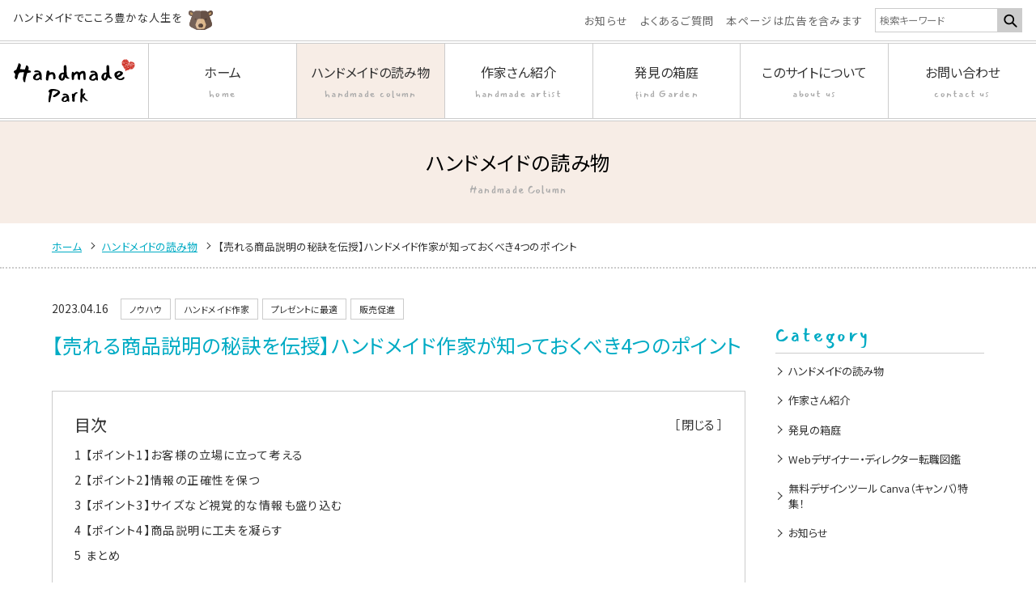

--- FILE ---
content_type: text/html; charset=utf-8
request_url: https://handmade-park.com/blogs/column/202304160910
body_size: 35097
content:
<!doctype html>
<html class="no-js" lang="ja">
<head>
	<meta charset="utf-8">
	<meta http-equiv="X-UA-Compatible" content="IE=edge">
	<meta name="viewport" content="width=device-width,initial-scale=1">
	<meta name="theme-color" content="">
	<link rel="canonical" href="https://handmade-park.com/blogs/column/202304160910">
	<link rel="preconnect" href="https://cdn.shopify.com" crossorigin><link rel="icon" type="image/png" href="//handmade-park.com/cdn/shop/files/favicon-32x32.png?crop=center&height=32&v=1673041304&width=32"><link rel="preconnect" href="https://fonts.shopifycdn.com" crossorigin><title>【売れる商品説明の秘訣を伝授】ハンドメイド作家が知っておくべき4つのポイント ｜ ハンドメイドパーク</title>

	
		<meta name="description" content="商品説明や画像の載せ方ってどうすれば？？？ こんにちは！かなひなです✨ 今回は「これからハンドメイド作家を目指す方」「売り始めたけどまだ中々売れていない方」に向けての記事です。「お客様が購入するポイント」や「商品説明」にフォーカスして記事を書いてみました。 具体的には、以下4つについて書いてますので、ぜひご覧ください😊 【ポイント1】お客様の立場に立って考える 【ポイント2】情報の正確性を保つ 【ポイント3】視覚的な情報も盛り込む 【ポイント4】商品説明に工夫を凝らす">
	

	

<meta property="og:site_name" content="ハンドメイドパーク">
<meta property="og:url" content="https://handmade-park.com/blogs/column/202304160910">
<meta property="og:title" content="【売れる商品説明の秘訣を伝授】ハンドメイド作家が知っておくべき4つのポイント">
<meta property="og:type" content="article">
<meta property="og:description" content="商品説明や画像の載せ方ってどうすれば？？？ こんにちは！かなひなです✨ 今回は「これからハンドメイド作家を目指す方」「売り始めたけどまだ中々売れていない方」に向けての記事です。「お客様が購入するポイント」や「商品説明」にフォーカスして記事を書いてみました。 具体的には、以下4つについて書いてますので、ぜひご覧ください😊 【ポイント1】お客様の立場に立って考える 【ポイント2】情報の正確性を保つ 【ポイント3】視覚的な情報も盛り込む 【ポイント4】商品説明に工夫を凝らす"><meta property="og:image" content="http://handmade-park.com/cdn/shop/articles/img_202304160910_4.jpg?v=1753046772">
  <meta property="og:image:secure_url" content="https://handmade-park.com/cdn/shop/articles/img_202304160910_4.jpg?v=1753046772">
  <meta property="og:image:width" content="855">
  <meta property="og:image:height" content="855"><meta name="twitter:site" content="@handmade_park"><meta name="twitter:card" content="summary_large_image">
<meta name="twitter:title" content="【売れる商品説明の秘訣を伝授】ハンドメイド作家が知っておくべき4つのポイント">
<meta name="twitter:description" content="商品説明や画像の載せ方ってどうすれば？？？ こんにちは！かなひなです✨ 今回は「これからハンドメイド作家を目指す方」「売り始めたけどまだ中々売れていない方」に向けての記事です。「お客様が購入するポイント」や「商品説明」にフォーカスして記事を書いてみました。 具体的には、以下4つについて書いてますので、ぜひご覧ください😊 【ポイント1】お客様の立場に立って考える 【ポイント2】情報の正確性を保つ 【ポイント3】視覚的な情報も盛り込む 【ポイント4】商品説明に工夫を凝らす">

<!-- Google Tag Manager -->
<script>(function(w,d,s,l,i){w[l]=w[l]||[];w[l].push({'gtm.start':
new Date().getTime(),event:'gtm.js'});var f=d.getElementsByTagName(s)[0],
j=d.createElement(s),dl=l!='dataLayer'?'&l='+l:'';j.async=true;j.src=
'https://www.googletagmanager.com/gtm.js?id='+i+dl;f.parentNode.insertBefore(j,f);
})(window,document,'script','dataLayer','GTM-PJDM524');</script>
<!-- End Google Tag Manager -->

	<script src="//handmade-park.com/cdn/shop/t/1/assets/global.js?v=24850326154503943211660989987" defer="defer"></script>
	<script>window.performance && window.performance.mark && window.performance.mark('shopify.content_for_header.start');</script><meta name="google-site-verification" content="xtzpTqHpPwdmKX9gcHxt_qSoOZm6fBV9pn8EDiTeRHM">
<meta id="shopify-digital-wallet" name="shopify-digital-wallet" content="/65827897582/digital_wallets/dialog">
<meta name="shopify-checkout-api-token" content="809ba4d474806574be936ed25e86f3cc">
<meta id="in-context-paypal-metadata" data-shop-id="65827897582" data-venmo-supported="false" data-environment="production" data-locale="ja_JP" data-paypal-v4="true" data-currency="JPY">
<link rel="alternate" type="application/atom+xml" title="Feed" href="/blogs/column.atom" />
<link rel="alternate" hreflang="x-default" href="https://handmade-park.com/blogs/column/202304160910">
<link rel="alternate" hreflang="en" href="https://handmade-park.com/en/blogs/handmade-readings/the-4-key-points-that-handmade-artists-need-to-know-about-product-descriptions-that-sell">
<link rel="alternate" hreflang="ko" href="https://handmade-park.com/ko/blogs/%ED%95%B8%EB%93%9C%EB%A9%94%EC%9D%B4%EB%93%9C-%EC%9D%BD%EC%9D%84%EA%B1%B0%EB%A6%AC/%ED%8C%90%EB%A7%A4%EB%90%98%EB%8A%94-%EC%83%81%ED%92%88-%EC%84%A4%EB%AA%85%EC%9D%98-%EB%B9%84%EA%B2%B0-%EC%A0%84%EC%88%98-%ED%95%B8%EB%93%9C%EB%A9%94%EC%9D%B4%EB%93%9C-%EC%9E%91%EA%B0%80%EA%B0%80-%EC%95%8C%EC%95%84%EC%95%BC-%ED%95%A0-4-%EA%B0%80%EC%A7%80-%ED%8F%AC%EC%9D%B8%ED%8A%B8">
<link rel="alternate" hreflang="es" href="https://handmade-park.com/es/blogs/lecturas-hechas-a-mano/los-cuatro-puntos-clave-que-los-artistas-artesanos-deben-conocer-sobre-las-descripciones-de-productos-que-venden">
<script async="async" src="/checkouts/internal/preloads.js?locale=ja-JP"></script>
<script id="shopify-features" type="application/json">{"accessToken":"809ba4d474806574be936ed25e86f3cc","betas":["rich-media-storefront-analytics"],"domain":"handmade-park.com","predictiveSearch":false,"shopId":65827897582,"locale":"ja"}</script>
<script>var Shopify = Shopify || {};
Shopify.shop = "handmade-park.myshopify.com";
Shopify.locale = "ja";
Shopify.currency = {"active":"JPY","rate":"1.0"};
Shopify.country = "JP";
Shopify.theme = {"name":"ハンドメイドパーク（Handmade Park）オリジナルテーマ","id":134831079662,"schema_name":"Dawn","schema_version":"6.0.2","theme_store_id":887,"role":"main"};
Shopify.theme.handle = "null";
Shopify.theme.style = {"id":null,"handle":null};
Shopify.cdnHost = "handmade-park.com/cdn";
Shopify.routes = Shopify.routes || {};
Shopify.routes.root = "/";</script>
<script type="module">!function(o){(o.Shopify=o.Shopify||{}).modules=!0}(window);</script>
<script>!function(o){function n(){var o=[];function n(){o.push(Array.prototype.slice.apply(arguments))}return n.q=o,n}var t=o.Shopify=o.Shopify||{};t.loadFeatures=n(),t.autoloadFeatures=n()}(window);</script>
<script id="shop-js-analytics" type="application/json">{"pageType":"article"}</script>
<script defer="defer" async type="module" src="//handmade-park.com/cdn/shopifycloud/shop-js/modules/v2/client.init-shop-cart-sync_DLd17SO6.ja.esm.js"></script>
<script defer="defer" async type="module" src="//handmade-park.com/cdn/shopifycloud/shop-js/modules/v2/chunk.common_Df7BE-Gc.esm.js"></script>
<script type="module">
  await import("//handmade-park.com/cdn/shopifycloud/shop-js/modules/v2/client.init-shop-cart-sync_DLd17SO6.ja.esm.js");
await import("//handmade-park.com/cdn/shopifycloud/shop-js/modules/v2/chunk.common_Df7BE-Gc.esm.js");

  window.Shopify.SignInWithShop?.initShopCartSync?.({"fedCMEnabled":true,"windoidEnabled":true});

</script>
<script id="__st">var __st={"a":65827897582,"offset":32400,"reqid":"88c87cd1-d72b-4073-aad1-cbce05eeeb76-1764900695","pageurl":"handmade-park.com\/blogs\/column\/202304160910","s":"articles-588586451182","u":"a8747375b00e","p":"article","rtyp":"article","rid":588586451182};</script>
<script>window.ShopifyPaypalV4VisibilityTracking = true;</script>
<script id="captcha-bootstrap">!function(){'use strict';const t='contact',e='account',n='new_comment',o=[[t,t],['blogs',n],['comments',n],[t,'customer']],c=[[e,'customer_login'],[e,'guest_login'],[e,'recover_customer_password'],[e,'create_customer']],r=t=>t.map((([t,e])=>`form[action*='/${t}']:not([data-nocaptcha='true']) input[name='form_type'][value='${e}']`)).join(','),a=t=>()=>t?[...document.querySelectorAll(t)].map((t=>t.form)):[];function s(){const t=[...o],e=r(t);return a(e)}const i='password',u='form_key',d=['recaptcha-v3-token','g-recaptcha-response','h-captcha-response',i],f=()=>{try{return window.sessionStorage}catch{return}},m='__shopify_v',_=t=>t.elements[u];function p(t,e,n=!1){try{const o=window.sessionStorage,c=JSON.parse(o.getItem(e)),{data:r}=function(t){const{data:e,action:n}=t;return t[m]||n?{data:e,action:n}:{data:t,action:n}}(c);for(const[e,n]of Object.entries(r))t.elements[e]&&(t.elements[e].value=n);n&&o.removeItem(e)}catch(o){console.error('form repopulation failed',{error:o})}}const l='form_type',E='cptcha';function T(t){t.dataset[E]=!0}const w=window,h=w.document,L='Shopify',v='ce_forms',y='captcha';let A=!1;((t,e)=>{const n=(g='f06e6c50-85a8-45c8-87d0-21a2b65856fe',I='https://cdn.shopify.com/shopifycloud/storefront-forms-hcaptcha/ce_storefront_forms_captcha_hcaptcha.v1.5.2.iife.js',D={infoText:'hCaptchaによる保護',privacyText:'プライバシー',termsText:'利用規約'},(t,e,n)=>{const o=w[L][v],c=o.bindForm;if(c)return c(t,g,e,D).then(n);var r;o.q.push([[t,g,e,D],n]),r=I,A||(h.body.append(Object.assign(h.createElement('script'),{id:'captcha-provider',async:!0,src:r})),A=!0)});var g,I,D;w[L]=w[L]||{},w[L][v]=w[L][v]||{},w[L][v].q=[],w[L][y]=w[L][y]||{},w[L][y].protect=function(t,e){n(t,void 0,e),T(t)},Object.freeze(w[L][y]),function(t,e,n,w,h,L){const[v,y,A,g]=function(t,e,n){const i=e?o:[],u=t?c:[],d=[...i,...u],f=r(d),m=r(i),_=r(d.filter((([t,e])=>n.includes(e))));return[a(f),a(m),a(_),s()]}(w,h,L),I=t=>{const e=t.target;return e instanceof HTMLFormElement?e:e&&e.form},D=t=>v().includes(t);t.addEventListener('submit',(t=>{const e=I(t);if(!e)return;const n=D(e)&&!e.dataset.hcaptchaBound&&!e.dataset.recaptchaBound,o=_(e),c=g().includes(e)&&(!o||!o.value);(n||c)&&t.preventDefault(),c&&!n&&(function(t){try{if(!f())return;!function(t){const e=f();if(!e)return;const n=_(t);if(!n)return;const o=n.value;o&&e.removeItem(o)}(t);const e=Array.from(Array(32),(()=>Math.random().toString(36)[2])).join('');!function(t,e){_(t)||t.append(Object.assign(document.createElement('input'),{type:'hidden',name:u})),t.elements[u].value=e}(t,e),function(t,e){const n=f();if(!n)return;const o=[...t.querySelectorAll(`input[type='${i}']`)].map((({name:t})=>t)),c=[...d,...o],r={};for(const[a,s]of new FormData(t).entries())c.includes(a)||(r[a]=s);n.setItem(e,JSON.stringify({[m]:1,action:t.action,data:r}))}(t,e)}catch(e){console.error('failed to persist form',e)}}(e),e.submit())}));const S=(t,e)=>{t&&!t.dataset[E]&&(n(t,e.some((e=>e===t))),T(t))};for(const o of['focusin','change'])t.addEventListener(o,(t=>{const e=I(t);D(e)&&S(e,y())}));const B=e.get('form_key'),M=e.get(l),P=B&&M;t.addEventListener('DOMContentLoaded',(()=>{const t=y();if(P)for(const e of t)e.elements[l].value===M&&p(e,B);[...new Set([...A(),...v().filter((t=>'true'===t.dataset.shopifyCaptcha))])].forEach((e=>S(e,t)))}))}(h,new URLSearchParams(w.location.search),n,t,e,['guest_login'])})(!0,!0)}();</script>
<script integrity="sha256-52AcMU7V7pcBOXWImdc/TAGTFKeNjmkeM1Pvks/DTgc=" data-source-attribution="shopify.loadfeatures" defer="defer" src="//handmade-park.com/cdn/shopifycloud/storefront/assets/storefront/load_feature-81c60534.js" crossorigin="anonymous"></script>
<script data-source-attribution="shopify.dynamic_checkout.dynamic.init">var Shopify=Shopify||{};Shopify.PaymentButton=Shopify.PaymentButton||{isStorefrontPortableWallets:!0,init:function(){window.Shopify.PaymentButton.init=function(){};var t=document.createElement("script");t.src="https://handmade-park.com/cdn/shopifycloud/portable-wallets/latest/portable-wallets.ja.js",t.type="module",document.head.appendChild(t)}};
</script>
<script data-source-attribution="shopify.dynamic_checkout.buyer_consent">
  function portableWalletsHideBuyerConsent(e){var t=document.getElementById("shopify-buyer-consent"),n=document.getElementById("shopify-subscription-policy-button");t&&n&&(t.classList.add("hidden"),t.setAttribute("aria-hidden","true"),n.removeEventListener("click",e))}function portableWalletsShowBuyerConsent(e){var t=document.getElementById("shopify-buyer-consent"),n=document.getElementById("shopify-subscription-policy-button");t&&n&&(t.classList.remove("hidden"),t.removeAttribute("aria-hidden"),n.addEventListener("click",e))}window.Shopify?.PaymentButton&&(window.Shopify.PaymentButton.hideBuyerConsent=portableWalletsHideBuyerConsent,window.Shopify.PaymentButton.showBuyerConsent=portableWalletsShowBuyerConsent);
</script>
<script data-source-attribution="shopify.dynamic_checkout.cart.bootstrap">document.addEventListener("DOMContentLoaded",(function(){function t(){return document.querySelector("shopify-accelerated-checkout-cart, shopify-accelerated-checkout")}if(t())Shopify.PaymentButton.init();else{new MutationObserver((function(e,n){t()&&(Shopify.PaymentButton.init(),n.disconnect())})).observe(document.body,{childList:!0,subtree:!0})}}));
</script>
<link id="shopify-accelerated-checkout-styles" rel="stylesheet" media="screen" href="https://handmade-park.com/cdn/shopifycloud/portable-wallets/latest/accelerated-checkout-backwards-compat.css" crossorigin="anonymous">
<style id="shopify-accelerated-checkout-cart">
        #shopify-buyer-consent {
  margin-top: 1em;
  display: inline-block;
  width: 100%;
}

#shopify-buyer-consent.hidden {
  display: none;
}

#shopify-subscription-policy-button {
  background: none;
  border: none;
  padding: 0;
  text-decoration: underline;
  font-size: inherit;
  cursor: pointer;
}

#shopify-subscription-policy-button::before {
  box-shadow: none;
}

      </style>

<script>window.performance && window.performance.mark && window.performance.mark('shopify.content_for_header.end');</script>
<style data-shopify>
:root {
	--abi-font-family-primary: 'Noto Sans JP', sans-serif;
	--abi-font-family-secondary: 'Mansalva', cursive;
	--abi-font-family-tertiary: 'Noto Sans JP', sans-serif;
	--abi-color-conversion: #00abc4;
	--abi-color-conversion-rgb: 0,171,196;
	--abi-color-sub1: #333333;
	--abi-color-sub1-rgb: 51,51,51;
	--abi-color-sub2: #000000;
	--abi-color-sub2-rgb: 0,0,0;
	--abi-color-sub3: #666666;
	--abi-color-sub3-rgb: 102,102,102;
	--abi-color-emergency: #cc0000;
	--abi-color-emergency-rgb: 204,0,0;
	--abi-color-title: #000000;
	--abi-color-title-rgb: 0,0,0;
	--abi-color-text: #333333;
	--abi-color-text-rgb: 51,51,51;
	--abi-color-bg-base: #ffffff;
	--abi-color-bg-base-rgb: 255,255,255;
	--abi-color-bg-base-invert: 0,0,0;
	--abi-color-bg-primary: #f1f1f1;
	--abi-color-bg-primary-rgb: 241,241,241;
	--abi-color-bg-primary-invert: 14,14,14;
	--abi-color-bg-secondary: #f7ede6;
	--abi-color-bg-secondary-rgb: 247,237,230;
	--abi-color-bg-secondary-invert: 8,18,25;
	--abi-color-bg-tertiary: #333333;
	--abi-color-bg-tertiary-rgb: 51,51,51;
	--abi-color-bg-tertiary-invert: 204,204,204;
	--abi-color-bg-quaternary: #dff9f9;
	--abi-color-bg-quaternary-rgb: 223,249,249;
	--abi-color-bg-quaternary-invert: 32,6,6;
	--abi-color-border-primary: #cccccc;
	--abi-color-border-primary-rgb: 204,204,204;
	--abi-color-border-secondary: #999999;
	--abi-color-border-secondary-rgb: 153,153,153;
	--abi-color-border-tertiary: #666666;
	--abi-color-border-tertiary-rgb: 102,102,102;
	--abi-header-height-pc: 150px;
	--abi-header-main-mt-pc: 150px;
	
	--abi-header-height-sp: auto;
	--abi-header-main-mt-sp: 0;
	

	--font-body-family: 'Noto Sans JP', sans-serif;
	--font-body-style: normal;
	--font-body-weight: 400;
	--font-body-weight-bold: 700;

	--font-heading-family: 'Noto Sans JP', sans-serif;
	--font-heading-style: normal;
	--font-heading-weight: 700;

	--font-body-scale: 1.0;
	--font-heading-scale: 1.0;
	--color-base-text: 18, 18, 18;
	--color-shadow: 18, 18, 18;
	--color-base-background-1: 255, 255, 255;
	--color-base-background-2: 243, 243, 243;
	--color-base-solid-button-labels: 255, 255, 255;
	--color-base-outline-button-labels: 18, 18, 18;
	--color-base-accent-1: 18, 18, 18;
	--color-base-accent-2: 51, 79, 180;
	--payment-terms-background-color: #ffffff;

	--gradient-base-background-1: #ffffff;
	--gradient-base-background-2: #f3f3f3;
	--gradient-base-accent-1: #121212;
	--gradient-base-accent-2: #334fb4;

	--media-padding: px;
	--media-border-opacity: 0.05;
	--media-border-width: 1px;
	--media-radius: 0px;
	--media-shadow-opacity: 0.0;
	--media-shadow-horizontal-offset: 0px;
	--media-shadow-vertical-offset: 4px;
	--media-shadow-blur-radius: 5px;
	--media-shadow-visible: 0;

	--page-width: 120rem;
	--page-width-margin: 0rem;

	--card-image-padding: 0.0rem;
	--card-corner-radius: 0.0rem;
	--card-text-alignment: left;
	--card-border-width: 0.0rem;
	--card-border-opacity: 0.1;
	--card-shadow-opacity: 0.0;
	--card-shadow-visible: 0;
	--card-shadow-horizontal-offset: 0.0rem;
	--card-shadow-vertical-offset: 0.4rem;
	--card-shadow-blur-radius: 0.5rem;

	--badge-corner-radius: 4.0rem;

	--popup-border-width: 1px;
	--popup-border-opacity: 0.1;
	--popup-corner-radius: 0px;
	--popup-shadow-opacity: 0.0;
	--popup-shadow-horizontal-offset: 0px;
	--popup-shadow-vertical-offset: 4px;
	--popup-shadow-blur-radius: 5px;

	--drawer-border-width: 1px;
	--drawer-border-opacity: 0.1;
	--drawer-shadow-opacity: 0.0;
	--drawer-shadow-horizontal-offset: 0px;
	--drawer-shadow-vertical-offset: 4px;
	--drawer-shadow-blur-radius: 5px;

	--spacing-sections-desktop: 0px;
	--spacing-sections-mobile: 0px;

	--grid-desktop-vertical-spacing: 8px;
	--grid-desktop-horizontal-spacing: 8px;
	--grid-mobile-vertical-spacing: 4px;
	--grid-mobile-horizontal-spacing: 4px;

	--text-boxes-border-opacity: 0.1;
	--text-boxes-border-width: 0px;
	--text-boxes-radius: 0px;
	--text-boxes-shadow-opacity: 0.0;
	--text-boxes-shadow-visible: 0;
	--text-boxes-shadow-horizontal-offset: 0px;
	--text-boxes-shadow-vertical-offset: 4px;
	--text-boxes-shadow-blur-radius: 5px;

	--buttons-radius: 0px;
	--buttons-radius-outset: 0px;
	--buttons-border-width: 1px;
	--buttons-border-opacity: 1.0;
	--buttons-shadow-opacity: 0.0;
	--buttons-shadow-visible: 0;
	--buttons-shadow-horizontal-offset: 0px;
	--buttons-shadow-vertical-offset: 4px;
	--buttons-shadow-blur-radius: 5px;
	--buttons-border-offset: 0px;

	--inputs-radius: 0px;
	--inputs-border-width: 1px;
	--inputs-border-opacity: 0.55;
	--inputs-shadow-opacity: 0.0;
	--inputs-shadow-horizontal-offset: 0px;
	--inputs-margin-offset: 0px;
	--inputs-shadow-vertical-offset: 4px;
	--inputs-shadow-blur-radius: 5px;
	--inputs-radius-outset: 0px;

	--variant-pills-radius: 40px;
	--variant-pills-border-width: 1px;
	--variant-pills-border-opacity: 0.55;
	--variant-pills-shadow-opacity: 0.0;
	--variant-pills-shadow-horizontal-offset: 0px;
	--variant-pills-shadow-vertical-offset: 4px;
	--variant-pills-shadow-blur-radius: 5px;
}
.u-bgtexture--primary{ background-image: url(//handmade-park.com/cdn/shopifycloud/storefront/assets/no-image-2048-a2addb12.gif);}.u-bgtexture--secondary{ background-image: url('//handmade-park.com/cdn/shopifycloud/storefront/assets/no-image-2048-a2addb12.gif');}.u-bgtexture--tertiary{ background-image: url('//handmade-park.com/cdn/shopifycloud/storefront/assets/no-image-2048-a2addb12.gif');}.u-bgtexture--quaternary{ background-image: url('//handmade-park.com/cdn/shopifycloud/storefront/assets/no-image-2048-a2addb12.gif}');}.u-bgtexture--quinary{ background-image: url('//handmade-park.com/cdn/shopifycloud/storefront/assets/no-image-2048-a2addb12.gif');}.u-bgtexture--senary{ background-image: url('//handmade-park.com/cdn/shopifycloud/storefront/assets/no-image-2048-a2addb12.gif');}
</style>
	<link href="//handmade-park.com/cdn/shop/t/1/assets/base.css?v=49954747194145441371754771271" rel="stylesheet" type="text/css" media="all" />
	<link href="//handmade-park.com/cdn/shop/t/1/assets/style_pochipp.css?v=158182382941775190841747577635" rel="stylesheet" type="text/css" media="all" />
<link href="https://fonts.googleapis.com/css2?family=Mansalva&family=Noto+Sans+JP:wght@400;700&display=swap" rel="stylesheet">
	<link href="https://cdn.jsdelivr.net/gh/kenwheeler/slick@1.8.1/slick/slick.min.css" rel="stylesheet" media="all">
<link href="//handmade-park.com/cdn/shop/t/1/assets/package_style.css?v=72650060656919706411665232622" rel="stylesheet" type="text/css" media="all" />
<link href="//handmade-park.com/cdn/shop/t/1/assets/package_pages.css?v=178008378803952661541662200025" rel="stylesheet" type="text/css" media="all" />
<link href="//handmade-park.com/cdn/shop/t/1/assets/package_other.css?v=72492206846702643861754721674" rel="stylesheet" type="text/css" media="all" />
	<link href="//handmade-park.com/cdn/shop/t/1/assets/component-cart-notification.css?v=119852831333870967341660989975" rel="stylesheet" type="text/css" media="all" />
<link rel="stylesheet" href="//handmade-park.com/cdn/shop/t/1/assets/component-predictive-search.css?v=165644661289088488651660989983" media="print" onload="this.media='all'"><script>document.documentElement.className = document.documentElement.className.replace('no-js', 'js');
	if (Shopify.designMode) {
		document.documentElement.classList.add('shopify-design-mode');
	}
	</script>
    <script async src="https://pagead2.googlesyndication.com/pagead/js/adsbygoogle.js?client=ca-pub-5626293019054027"
     crossorigin="anonymous"></script><script type="text/javascript" language="javascript">
    var vc_pid = "890529387";
</script><script type="text/javascript" src="//aml.valuecommerce.com/vcdal.js" async></script>
<script type="text/javascript">
    (function(c,l,a,r,i,t,y){
        c[a]=c[a]||function(){(c[a].q=c[a].q||[]).push(arguments)};
        t=l.createElement(r);t.async=1;t.src="https://www.clarity.ms/tag/"+i;
        y=l.getElementsByTagName(r)[0];y.parentNode.insertBefore(t,y);
    })(window, document, "clarity", "script", "mu00tvpabt");
</script>
<!-- BEGIN app block: shopify://apps/langshop/blocks/sdk/84899e01-2b29-42af-99d6-46d16daa2111 --><!-- BEGIN app snippet: config --><script type="text/javascript">
    /** Workaround for backward compatibility with old versions of localized themes */
    if (window.LangShopConfig && window.LangShopConfig.themeDynamics && window.LangShopConfig.themeDynamics.length) {
        themeDynamics = window.LangShopConfig.themeDynamics;
    } else {
        themeDynamics = [];
    }

    window.LangShopConfig = {
    "currentLanguage": "ja",
    "currentCurrency": "jpy",
    "currentCountry": "JP",
    "shopifyLocales": [{"code":"ja","name":"日本語","endonym_name":"日本語","rootUrl":"\/"},{"code":"en","name":"英語","endonym_name":"English","rootUrl":"\/en"},{"code":"zh-CN","name":"中国語 (簡体字)","endonym_name":"简体中文","rootUrl":"\/zh-hans"},{"code":"zh-TW","name":"中国語 (繁体字)","endonym_name":"繁體中文","rootUrl":"\/zh-hant"},{"code":"ko","name":"韓国語","endonym_name":"한국어","rootUrl":"\/ko"},{"code":"es","name":"スペイン語","endonym_name":"Español","rootUrl":"\/es"}    ],
    "shopifyCountries": [{"code":"JP","name":"日本", "currency":"JPY"}    ],
    "shopifyCurrencies": ["JPY"],
    "originalLanguage": {"code":"ja","alias":null,"title":"Japanese","icon":null,"published":true,"active":false},
    "targetLanguages": [{"code":"en","alias":null,"title":"English","icon":null,"published":true,"active":true},{"code":"es","alias":null,"title":"Spanish","icon":null,"published":true,"active":true},{"code":"ko","alias":null,"title":"Korean","icon":null,"published":true,"active":true},{"code":"zh-CN","alias":null,"title":"Chinese (China)","icon":null,"published":true,"active":true},{"code":"zh-TW","alias":null,"title":"Chinese (Taiwan)","icon":null,"published":true,"active":true}],
    "languagesSwitchers": {"languageCurrency":{"status":"published","desktop":{"isActive":true,"generalCustomize":{"template":null,"displayed":"language","language":"code","languageFlag":true,"currency":"code","currencyFlag":false,"switcher":"floating","position":"bottom-right","verticalSliderValue":99,"verticalSliderDimension":"px","horizontalSliderValue":15,"horizontalSliderDimension":"px"},"advancedCustomize":{"switcherStyle":{"flagRounding":99,"flagRoundingDimension":"px","flagPosition":"left","backgroundColor":"#553F33","padding":{"left":16,"top":14,"right":16,"bottom":14},"paddingDimension":"px","fontSize":18,"fontSizeDimension":"px","fontFamily":"inherit","fontColor":"#FFFFFF","borderWidth":0,"borderWidthDimension":"px","borderRadius":99,"borderRadiusDimension":"px","borderColor":"#FFFFFF"},"dropDownStyle":{"backgroundColor":"#553F33","padding":{"left":16,"top":12,"right":16,"bottom":12},"paddingDimension":"px","fontSize":18,"fontSizeDimension":"px","fontFamily":"inherit","fontColor":"#FFFFFF","borderWidth":0,"borderWidthDimension":"px","borderRadius":0,"borderRadiusDimension":"px","borderColor":"#FFFFFF"},"arrow":{"size":6,"sizeDimension":"px","color":"#000000"}}},"mobile":{"isActive":true,"sameAsDesktop":false,"generalCustomize":{"template":null,"displayed":"language","language":"code","languageFlag":true,"currency":"code","currencyFlag":false,"switcher":"floating","position":"bottom-right","verticalSliderValue":62,"verticalSliderDimension":"px","horizontalSliderValue":10,"horizontalSliderDimension":"px"},"advancedCustomize":{"switcherStyle":{"flagRounding":99,"flagRoundingDimension":"px","flagPosition":"left","backgroundColor":"#553F33","padding":{"left":16,"top":14,"right":16,"bottom":14},"paddingDimension":"px","fontSize":18,"fontSizeDimension":"px","fontFamily":"inherit","fontColor":"#FFFFFF","borderWidth":0,"borderWidthDimension":"px","borderRadius":99,"borderRadiusDimension":"px","borderColor":"#FFFFFF"},"dropDownStyle":{"backgroundColor":"#553F33","padding":{"left":16,"top":12,"right":16,"bottom":12},"paddingDimension":"px","fontSize":18,"fontSizeDimension":"px","fontFamily":"inherit","fontColor":"#FFFFFF","borderWidth":0,"borderWidthDimension":"px","borderRadius":0,"borderRadiusDimension":"px","borderColor":"#FFFFFF"},"arrow":{"size":6,"sizeDimension":"px","color":"#000000"}}}},"autoDetection":{"status":"published","alertType":"popup","popupContainer":{"position":"center","backgroundColor":"#FFFFFF","width":700,"widthDimension":"px","padding":{"left":20,"top":20,"right":20,"bottom":20},"paddingDimension":"px","borderWidth":0,"borderWidthDimension":"px","borderRadius":8,"borderRadiusDimension":"px","borderColor":"#FFFFFF","fontSize":18,"fontSizeDimension":"px","fontFamily":"inherit","fontColor":"#202223"},"bannerContainer":{"position":"top","backgroundColor":"#FFFFFF","width":8,"widthDimension":"px","padding":{"left":20,"top":20,"right":20,"bottom":20},"paddingDimension":"px","borderWidth":0,"borderWidthDimension":"px","borderRadius":8,"borderRadiusDimension":"px","borderColor":"#FFFFFF","fontSize":18,"fontSizeDimension":"px","fontFamily":"inherit","fontColor":"#202223"},"selectorContainer":{"backgroundColor":"#FFFFFF","padding":{"left":8,"top":8,"right":8,"bottom":8},"paddingDimension":"px","borderWidth":0,"borderWidthDimension":"px","borderRadius":8,"borderRadiusDimension":"px","borderColor":"#FFFFFF","fontSize":18,"fontSizeDimension":"px","fontFamily":"inherit","fontColor":"#202223"},"button":{"backgroundColor":"#FFFFFF","padding":{"left":8,"top":8,"right":8,"bottom":8},"paddingDimension":"px","borderWidth":0,"borderWidthDimension":"px","borderRadius":8,"borderRadiusDimension":"px","borderColor":"#FFFFFF","fontSize":18,"fontSizeDimension":"px","fontFamily":"inherit","fontColor":"#202223"},"closeIcon":{"size":16,"sizeDimension":"px","color":"#1D1D1D"}}},
    "defaultCurrency": {"code":"jpy","title":"Yen","icon":null,"rate":148.6289,"formatWithCurrency":"¥{{amount}} JPY","formatWithoutCurrency":"¥{{amount}}"},
    "targetCurrencies": [],
    "currenciesSwitchers": [{"id":67622085,"title":null,"type":"dropdown","status":"admin-only","display":"all","position":"bottom-left","offset":"10px","shortTitles":false,"isolateStyles":true,"icons":"rounded","sprite":"flags","defaultStyles":true,"devices":{"mobile":{"visible":true,"minWidth":null,"maxWidth":{"value":480,"dimension":"px"}},"tablet":{"visible":true,"minWidth":{"value":481,"dimension":"px"},"maxWidth":{"value":1023,"dimension":"px"}},"desktop":{"visible":true,"minWidth":{"value":1024,"dimension":"px"},"maxWidth":null}},"styles":{"dropdown":{"activeContainer":{"padding":{"top":{"value":8,"dimension":"px"},"right":{"value":10,"dimension":"px"},"bottom":{"value":8,"dimension":"px"},"left":{"value":10,"dimension":"px"}},"background":"rgba(255,255,255,.95)","borderRadius":{"topLeft":{"value":0,"dimension":"px"},"topRight":{"value":0,"dimension":"px"},"bottomLeft":{"value":0,"dimension":"px"},"bottomRight":{"value":0,"dimension":"px"}},"borderTop":{"color":"rgba(224, 224, 224, 1)","style":"solid","width":{"value":1,"dimension":"px"}},"borderRight":{"color":"rgba(224, 224, 224, 1)","style":"solid","width":{"value":1,"dimension":"px"}},"borderBottom":{"color":"rgba(224, 224, 224, 1)","style":"solid","width":{"value":1,"dimension":"px"}},"borderLeft":{"color":"rgba(224, 224, 224, 1)","style":"solid","width":{"value":1,"dimension":"px"}}},"activeContainerHovered":null,"activeItem":{"fontSize":{"value":13,"dimension":"px"},"fontFamily":"Open Sans","color":"rgba(39, 46, 49, 1)"},"activeItemHovered":null,"activeItemIcon":{"offset":{"value":10,"dimension":"px"},"position":"left"},"dropdownContainer":{"animation":"sliding","background":"rgba(255,255,255,.95)","borderRadius":{"topLeft":{"value":0,"dimension":"px"},"topRight":{"value":0,"dimension":"px"},"bottomLeft":{"value":0,"dimension":"px"},"bottomRight":{"value":0,"dimension":"px"}},"borderTop":{"color":"rgba(224, 224, 224, 1)","style":"solid","width":{"value":1,"dimension":"px"}},"borderRight":{"color":"rgba(224, 224, 224, 1)","style":"solid","width":{"value":1,"dimension":"px"}},"borderBottom":{"color":"rgba(224, 224, 224, 1)","style":"solid","width":{"value":1,"dimension":"px"}},"borderLeft":{"color":"rgba(224, 224, 224, 1)","style":"solid","width":{"value":1,"dimension":"px"}},"padding":{"top":{"value":0,"dimension":"px"},"right":{"value":0,"dimension":"px"},"bottom":{"value":0,"dimension":"px"},"left":{"value":0,"dimension":"px"}}},"dropdownContainerHovered":null,"dropdownItem":{"padding":{"top":{"value":8,"dimension":"px"},"right":{"value":10,"dimension":"px"},"bottom":{"value":8,"dimension":"px"},"left":{"value":10,"dimension":"px"}},"fontSize":{"value":13,"dimension":"px"},"fontFamily":"Open Sans","color":"rgba(39, 46, 49, 1)"},"dropdownItemHovered":{"color":"rgba(27, 160, 227, 1)"},"dropdownItemIcon":{"position":"left","offset":{"value":10,"dimension":"px"}},"arrow":{"color":"rgba(39, 46, 49, 1)","position":"right","offset":{"value":20,"dimension":"px"},"size":{"value":6,"dimension":"px"}}},"inline":{"container":{"background":"rgba(255,255,255,.95)","borderRadius":{"topLeft":{"value":4,"dimension":"px"},"topRight":{"value":4,"dimension":"px"},"bottomLeft":{"value":4,"dimension":"px"},"bottomRight":{"value":4,"dimension":"px"}},"borderTop":{"color":"rgba(224, 224, 224, 1)","style":"solid","width":{"value":1,"dimension":"px"}},"borderRight":{"color":"rgba(224, 224, 224, 1)","style":"solid","width":{"value":1,"dimension":"px"}},"borderBottom":{"color":"rgba(224, 224, 224, 1)","style":"solid","width":{"value":1,"dimension":"px"}},"borderLeft":{"color":"rgba(224, 224, 224, 1)","style":"solid","width":{"value":1,"dimension":"px"}}},"containerHovered":null,"item":{"background":"transparent","padding":{"top":{"value":8,"dimension":"px"},"right":{"value":10,"dimension":"px"},"bottom":{"value":8,"dimension":"px"},"left":{"value":10,"dimension":"px"}},"fontSize":{"value":13,"dimension":"px"},"fontFamily":"Open Sans","color":"rgba(39, 46, 49, 1)"},"itemHovered":{"background":"rgba(245, 245, 245, 1)","color":"rgba(39, 46, 49, 1)"},"itemActive":{"background":"rgba(245, 245, 245, 1)","color":"rgba(27, 160, 227, 1)"},"itemIcon":{"position":"left","offset":{"value":10,"dimension":"px"}}},"ios":{"activeContainer":{"padding":{"top":{"value":0,"dimension":"px"},"right":{"value":0,"dimension":"px"},"bottom":{"value":0,"dimension":"px"},"left":{"value":0,"dimension":"px"}},"background":"rgba(255,255,255,.95)","borderRadius":{"topLeft":{"value":0,"dimension":"px"},"topRight":{"value":0,"dimension":"px"},"bottomLeft":{"value":0,"dimension":"px"},"bottomRight":{"value":0,"dimension":"px"}},"borderTop":{"color":"rgba(224, 224, 224, 1)","style":"solid","width":{"value":1,"dimension":"px"}},"borderRight":{"color":"rgba(224, 224, 224, 1)","style":"solid","width":{"value":1,"dimension":"px"}},"borderBottom":{"color":"rgba(224, 224, 224, 1)","style":"solid","width":{"value":1,"dimension":"px"}},"borderLeft":{"color":"rgba(224, 224, 224, 1)","style":"solid","width":{"value":1,"dimension":"px"}}},"activeContainerHovered":null,"activeItem":{"fontSize":{"value":13,"dimension":"px"},"fontFamily":"Open Sans","color":"rgba(39, 46, 49, 1)","padding":{"top":{"value":8,"dimension":"px"},"right":{"value":10,"dimension":"px"},"bottom":{"value":8,"dimension":"px"},"left":{"value":10,"dimension":"px"}}},"activeItemHovered":null,"activeItemIcon":{"position":"left","offset":{"value":10,"dimension":"px"}},"modalOverlay":{"background":"rgba(0, 0, 0, 0.7)"},"wheelButtonsContainer":{"background":"rgba(255, 255, 255, 1)","padding":{"top":{"value":8,"dimension":"px"},"right":{"value":10,"dimension":"px"},"bottom":{"value":8,"dimension":"px"},"left":{"value":10,"dimension":"px"}},"borderTop":{"color":"rgba(224, 224, 224, 1)","style":"solid","width":{"value":0,"dimension":"px"}},"borderRight":{"color":"rgba(224, 224, 224, 1)","style":"solid","width":{"value":0,"dimension":"px"}},"borderBottom":{"color":"rgba(224, 224, 224, 1)","style":"solid","width":{"value":1,"dimension":"px"}},"borderLeft":{"color":"rgba(224, 224, 224, 1)","style":"solid","width":{"value":0,"dimension":"px"}}},"wheelCloseButton":{"fontSize":{"value":14,"dimension":"px"},"fontFamily":"Open Sans","color":"rgba(39, 46, 49, 1)","fontWeight":"bold"},"wheelCloseButtonHover":null,"wheelSubmitButton":{"fontSize":{"value":14,"dimension":"px"},"fontFamily":"Open Sans","color":"rgba(39, 46, 49, 1)","fontWeight":"bold"},"wheelSubmitButtonHover":null,"wheelPanelContainer":{"background":"rgba(255, 255, 255, 1)"},"wheelLine":{"borderTop":{"color":"rgba(224, 224, 224, 1)","style":"solid","width":{"value":1,"dimension":"px"}},"borderRight":{"color":"rgba(224, 224, 224, 1)","style":"solid","width":{"value":0,"dimension":"px"}},"borderBottom":{"color":"rgba(224, 224, 224, 1)","style":"solid","width":{"value":1,"dimension":"px"}},"borderLeft":{"color":"rgba(224, 224, 224, 1)","style":"solid","width":{"value":0,"dimension":"px"}}},"wheelItem":{"background":"transparent","padding":{"top":{"value":8,"dimension":"px"},"right":{"value":10,"dimension":"px"},"bottom":{"value":8,"dimension":"px"},"left":{"value":10,"dimension":"px"}},"fontSize":{"value":13,"dimension":"px"},"fontFamily":"Open Sans","color":"rgba(39, 46, 49, 1)","justifyContent":"flex-start"},"wheelItemIcon":{"position":"left","offset":{"value":10,"dimension":"px"}}},"modal":{"activeContainer":{"padding":{"top":{"value":0,"dimension":"px"},"right":{"value":0,"dimension":"px"},"bottom":{"value":0,"dimension":"px"},"left":{"value":0,"dimension":"px"}},"background":"rgba(255,255,255,.95)","borderRadius":{"topLeft":{"value":0,"dimension":"px"},"topRight":{"value":0,"dimension":"px"},"bottomLeft":{"value":0,"dimension":"px"},"bottomRight":{"value":0,"dimension":"px"}},"borderTop":{"color":"rgba(224, 224, 224, 1)","style":"solid","width":{"value":1,"dimension":"px"}},"borderRight":{"color":"rgba(224, 224, 224, 1)","style":"solid","width":{"value":1,"dimension":"px"}},"borderBottom":{"color":"rgba(224, 224, 224, 1)","style":"solid","width":{"value":1,"dimension":"px"}},"borderLeft":{"color":"rgba(224, 224, 224, 1)","style":"solid","width":{"value":1,"dimension":"px"}}},"activeContainerHovered":null,"activeItem":{"fontSize":{"value":13,"dimension":"px"},"fontFamily":"Open Sans","color":"rgba(39, 46, 49, 1)","padding":{"top":{"value":8,"dimension":"px"},"right":{"value":10,"dimension":"px"},"bottom":{"value":8,"dimension":"px"},"left":{"value":10,"dimension":"px"}}},"activeItemHovered":null,"activeItemIcon":{"position":"left","offset":{"value":10,"dimension":"px"}},"modalOverlay":{"background":"rgba(0, 0, 0, 0.7)"},"modalContent":{"animation":"sliding-down","background":"rgba(255, 255, 255, 1)","maxHeight":{"value":80,"dimension":"vh"},"maxWidth":{"value":80,"dimension":"vw"},"width":{"value":320,"dimension":"px"}},"modalContentHover":null,"modalItem":{"reverseElements":true,"fontSize":{"value":11,"dimension":"px"},"fontFamily":"Open Sans","color":"rgba(102, 102, 102, 1)","textTransform":"uppercase","fontWeight":"bold","justifyContent":"space-between","letterSpacing":{"value":3,"dimension":"px"},"padding":{"top":{"value":20,"dimension":"px"},"right":{"value":26,"dimension":"px"},"bottom":{"value":20,"dimension":"px"},"left":{"value":26,"dimension":"px"}}},"modalItemIcon":{"offset":{"value":20,"dimension":"px"}},"modalItemRadio":{"size":{"value":20,"dimension":"px"},"offset":{"value":20,"dimension":"px"},"color":"rgba(193, 202, 202, 1)"},"modalItemHovered":{"background":"rgba(255, 103, 99, 0.5)","color":"rgba(254, 236, 233, 1)"},"modalItemHoveredRadio":{"size":{"value":20,"dimension":"px"},"offset":{"value":20,"dimension":"px"},"color":"rgba(254, 236, 233, 1)"},"modalActiveItem":{"fontSize":{"value":15,"dimension":"px"},"color":"rgba(254, 236, 233, 1)","background":"rgba(255, 103, 99, 1)"},"modalActiveItemRadio":{"size":{"value":24,"dimension":"px"},"offset":{"value":18,"dimension":"px"},"color":"rgba(255, 255, 255, 1)"},"modalActiveItemHovered":null,"modalActiveItemHoveredRadio":null},"select":{"container":{"background":"rgba(255,255,255, 1)","borderRadius":{"topLeft":{"value":4,"dimension":"px"},"topRight":{"value":4,"dimension":"px"},"bottomLeft":{"value":4,"dimension":"px"},"bottomRight":{"value":4,"dimension":"px"}},"borderTop":{"color":"rgba(204, 204, 204, 1)","style":"solid","width":{"value":1,"dimension":"px"}},"borderRight":{"color":"rgba(204, 204, 204, 1)","style":"solid","width":{"value":1,"dimension":"px"}},"borderBottom":{"color":"rgba(204, 204, 204, 1)","style":"solid","width":{"value":1,"dimension":"px"}},"borderLeft":{"color":"rgba(204, 204, 204, 1)","style":"solid","width":{"value":1,"dimension":"px"}}},"text":{"padding":{"top":{"value":5,"dimension":"px"},"right":{"value":8,"dimension":"px"},"bottom":{"value":5,"dimension":"px"},"left":{"value":8,"dimension":"px"}},"fontSize":{"value":13,"dimension":"px"},"fontFamily":"Open Sans","color":"rgba(39, 46, 49, 1)"}}}}],
    "languageDetection": "browser",
    "languagesCountries": [{"code":"ja","countries":["jp"]},{"code":"en","countries":["as","ai","ag","aw","au","bs","bh","bd","bb","bz","bm","bw","br","io","bn","kh","cm","ca","ky","cx","cc","ck","cy","dk","dm","eg","et","fk","fj","gm","gh","gi","gr","gl","gd","gu","gg","gy","hk","is","in","id","ie","im","il","jm","je","jo","ke","ki","kw","la","lb","ls","lr","ly","my","mv","mt","mh","mu","fm","mc","ms","na","nr","np","an","nz","ng","nu","nf","mp","om","pk","pw","pg","ph","pn","qa","rw","sh","kn","lc","vc","ws","sc","sl","sg","sb","so","za","gs","lk","sd","sr","sz","sy","tz","th","tl","tk","to","tt","tc","tv","ug","ua","ae","gb","us","um","vu","vn","vg","vi","zm","zw","bq","ss","sx","cw"]},{"code":"zh-CN","countries":[]},{"code":"zh-TW","countries":[]},{"code":"ko","countries":["kr","kp"]},{"code":"es","countries":["ar","bo","cl","co","cr","cu","do","ec","sv","gq","gt","hn","mx","ni","pa","py","pe","pr","es","uy","ve"]}],
    "languagesBrowsers": [{"code":"ja","browsers":["ja"]},{"code":"en","browsers":["en"]},{"code":"zh-CN","browsers":["zh-CN"]},{"code":"zh-TW","browsers":["zh-TW"]},{"code":"ko","browsers":["ko"]},{"code":"es","browsers":["es"]}],
    "currencyDetection": "language",
    "currenciesLanguages": null,
    "currenciesCountries": null,
    "recommendationAlert": {"type":"banner","status":"disabled","isolateStyles":true,"styles":{"banner":{"bannerContainer":{"position":"top","spacing":10,"borderTop":{"color":"rgba(0,0,0,0.2)","style":"solid","width":{"value":0,"dimension":"px"}},"borderRadius":{"topLeft":{"value":0,"dimension":"px"},"topRight":{"value":0,"dimension":"px"},"bottomLeft":{"value":0,"dimension":"px"},"bottomRight":{"value":0,"dimension":"px"}},"borderRight":{"color":"rgba(0,0,0,0.2)","style":"solid","width":{"value":0,"dimension":"px"}},"borderBottom":{"color":"rgba(0,0,0,0.2)","style":"solid","width":{"value":1,"dimension":"px"}},"borderLeft":{"color":"rgba(0,0,0,0.2)","style":"solid","width":{"value":0,"dimension":"px"}},"padding":{"top":{"value":15,"dimension":"px"},"right":{"value":20,"dimension":"px"},"bottom":{"value":15,"dimension":"px"},"left":{"value":20,"dimension":"px"}},"background":"rgba(255, 255, 255, 1)"},"bannerMessage":{"fontSize":{"value":16,"dimension":"px"},"fontFamily":"Open Sans","fontStyle":"normal","fontWeight":"normal","lineHeight":"1.5","color":"rgba(39, 46, 49, 1)"},"selectorContainer":{"background":"rgba(244,244,244, 1)","borderRadius":{"topLeft":{"value":2,"dimension":"px"},"topRight":{"value":2,"dimension":"px"},"bottomLeft":{"value":2,"dimension":"px"},"bottomRight":{"value":2,"dimension":"px"}},"borderTop":{"color":"rgba(204, 204, 204, 1)","style":"solid","width":{"value":0,"dimension":"px"}},"borderRight":{"color":"rgba(204, 204, 204, 1)","style":"solid","width":{"value":0,"dimension":"px"}},"borderBottom":{"color":"rgba(204, 204, 204, 1)","style":"solid","width":{"value":0,"dimension":"px"}},"borderLeft":{"color":"rgba(204, 204, 204, 1)","style":"solid","width":{"value":0,"dimension":"px"}}},"selectorContainerHovered":null,"selectorText":{"padding":{"top":{"value":8,"dimension":"px"},"right":{"value":8,"dimension":"px"},"bottom":{"value":8,"dimension":"px"},"left":{"value":8,"dimension":"px"}},"fontSize":{"value":16,"dimension":"px"},"fontFamily":"Open Sans","fontStyle":"normal","fontWeight":"normal","lineHeight":"1.5","color":"rgba(39, 46, 49, 1)"},"selectorTextHovered":null,"changeButton":{"borderTop":{"color":"transparent","style":"solid","width":{"value":0,"dimension":"px"}},"borderRight":{"color":"transparent","style":"solid","width":{"value":0,"dimension":"px"}},"borderBottom":{"color":"transparent","style":"solid","width":{"value":0,"dimension":"px"}},"borderLeft":{"color":"transparent","style":"solid","width":{"value":0,"dimension":"px"}},"fontSize":{"value":16,"dimension":"px"},"fontStyle":"normal","fontWeight":"normal","lineHeight":"1.5","borderRadius":{"topLeft":{"value":2,"dimension":"px"},"topRight":{"value":2,"dimension":"px"},"bottomLeft":{"value":2,"dimension":"px"},"bottomRight":{"value":2,"dimension":"px"}},"padding":{"top":{"value":8,"dimension":"px"},"right":{"value":8,"dimension":"px"},"bottom":{"value":8,"dimension":"px"},"left":{"value":8,"dimension":"px"}},"background":"rgba(0, 0, 0, 1)","color":"rgba(255, 255, 255, 1)"},"changeButtonHovered":null,"closeButton":{"alignSelf":"baseline","fontSize":{"value":16,"dimension":"px"},"color":"rgba(0, 0, 0, 1)"},"closeButtonHovered":null},"popup":{"popupContainer":{"maxWidth":{"value":30,"dimension":"rem"},"position":"bottom-left","spacing":10,"offset":{"value":1,"dimension":"em"},"borderTop":{"color":"rgba(0,0,0,0.2)","style":"solid","width":{"value":0,"dimension":"px"}},"borderRight":{"color":"rgba(0,0,0,0.2)","style":"solid","width":{"value":0,"dimension":"px"}},"borderBottom":{"color":"rgba(0,0,0,0.2)","style":"solid","width":{"value":1,"dimension":"px"}},"borderLeft":{"color":"rgba(0,0,0,0.2)","style":"solid","width":{"value":0,"dimension":"px"}},"borderRadius":{"topLeft":{"value":0,"dimension":"px"},"topRight":{"value":0,"dimension":"px"},"bottomLeft":{"value":0,"dimension":"px"},"bottomRight":{"value":0,"dimension":"px"}},"padding":{"top":{"value":15,"dimension":"px"},"right":{"value":20,"dimension":"px"},"bottom":{"value":15,"dimension":"px"},"left":{"value":20,"dimension":"px"}},"background":"rgba(255, 255, 255, 1)"},"popupMessage":{"fontSize":{"value":16,"dimension":"px"},"fontFamily":"Open Sans","fontStyle":"normal","fontWeight":"normal","lineHeight":"1.5","color":"rgba(39, 46, 49, 1)"},"selectorContainer":{"background":"rgba(244,244,244, 1)","borderRadius":{"topLeft":{"value":2,"dimension":"px"},"topRight":{"value":2,"dimension":"px"},"bottomLeft":{"value":2,"dimension":"px"},"bottomRight":{"value":2,"dimension":"px"}},"borderTop":{"color":"rgba(204, 204, 204, 1)","style":"solid","width":{"value":0,"dimension":"px"}},"borderRight":{"color":"rgba(204, 204, 204, 1)","style":"solid","width":{"value":0,"dimension":"px"}},"borderBottom":{"color":"rgba(204, 204, 204, 1)","style":"solid","width":{"value":0,"dimension":"px"}},"borderLeft":{"color":"rgba(204, 204, 204, 1)","style":"solid","width":{"value":0,"dimension":"px"}}},"selectorContainerHovered":null,"selectorText":{"padding":{"top":{"value":8,"dimension":"px"},"right":{"value":8,"dimension":"px"},"bottom":{"value":8,"dimension":"px"},"left":{"value":8,"dimension":"px"}},"fontSize":{"value":16,"dimension":"px"},"fontFamily":"Open Sans","fontStyle":"normal","fontWeight":"normal","lineHeight":"1.5","color":"rgba(39, 46, 49, 1)"},"selectorTextHovered":null,"changeButton":{"borderTop":{"color":"transparent","style":"solid","width":{"value":0,"dimension":"px"}},"borderRight":{"color":"transparent","style":"solid","width":{"value":0,"dimension":"px"}},"borderBottom":{"color":"transparent","style":"solid","width":{"value":0,"dimension":"px"}},"borderLeft":{"color":"transparent","style":"solid","width":{"value":0,"dimension":"px"}},"fontSize":{"value":16,"dimension":"px"},"fontStyle":"normal","fontWeight":"normal","lineHeight":"1.5","borderRadius":{"topLeft":{"value":2,"dimension":"px"},"topRight":{"value":2,"dimension":"px"},"bottomLeft":{"value":2,"dimension":"px"},"bottomRight":{"value":2,"dimension":"px"}},"padding":{"top":{"value":8,"dimension":"px"},"right":{"value":8,"dimension":"px"},"bottom":{"value":8,"dimension":"px"},"left":{"value":8,"dimension":"px"}},"background":"rgba(0, 0, 0, 1)","color":"rgba(255, 255, 255, 1)"},"changeButtonHovered":null,"closeButton":{"alignSelf":"baseline","fontSize":{"value":16,"dimension":"px"},"color":"rgba(0, 0, 0, 1)"},"closeButtonHovered":null}}},
    "currencyInQueryParam":true,
    "allowAutomaticRedirects":false,
    "storeMoneyFormat": "¥{{amount_no_decimals}}",
    "storeMoneyWithCurrencyFormat": "¥{{amount_no_decimals}} JPY",
    "themeDynamics": [    ],
    "themeDynamicsActive":false,
    "dynamicThemeDomObserverInterval": 0,
    "abilities":[{"id":1,"name":"use-analytics","expiresAt":null},{"id":2,"name":"use-agency-translation","expiresAt":null},{"id":3,"name":"use-free-translation","expiresAt":null},{"id":4,"name":"use-pro-translation","expiresAt":null},{"id":5,"name":"use-export-import","expiresAt":null},{"id":6,"name":"use-suggestions","expiresAt":null},{"id":7,"name":"use-revisions","expiresAt":null},{"id":8,"name":"use-mappings","expiresAt":null},{"id":9,"name":"use-dynamic-replacements","expiresAt":null},{"id":10,"name":"use-localized-theme","expiresAt":null},{"id":11,"name":"use-third-party-apps","expiresAt":null},{"id":12,"name":"use-translate-new-resources","expiresAt":null},{"id":13,"name":"use-selectors-customization","expiresAt":null},{"id":14,"name":"disable-branding","expiresAt":null},{"id":17,"name":"use-glossary","expiresAt":null}],
    "isAdmin":false,
    "isPreview":false,
    "i18n": {"ja": {
          "recommendation_alert": {
            "currency_language_suggestion": null,
            "language_suggestion": null,
            "currency_suggestion": null,
            "change": null
          },
          "switchers": {
            "ios_switcher": {
              "done": null,
              "close": null
            }
          },
          "languages": {"ja": "Japanese"
,"en": "English"
,"es": "Spanish"
,"ko": "Korean"
,"zh-CN": "Chinese (China)"
,"zh-TW": "Chinese (Taiwan)"

          },
          "currencies": {"jpy": null}
        },"en": {
          "recommendation_alert": {
            "currency_language_suggestion": null,
            "language_suggestion": null,
            "currency_suggestion": null,
            "change": null
          },
          "switchers": {
            "ios_switcher": {
              "done": null,
              "close": null
            }
          },
          "languages": {"en": null

          },
          "currencies": {"jpy": null}
        },"es": {
          "recommendation_alert": {
            "currency_language_suggestion": null,
            "language_suggestion": null,
            "currency_suggestion": null,
            "change": null
          },
          "switchers": {
            "ios_switcher": {
              "done": null,
              "close": null
            }
          },
          "languages": {"es": null

          },
          "currencies": {"jpy": null}
        },"ko": {
          "recommendation_alert": {
            "currency_language_suggestion": null,
            "language_suggestion": null,
            "currency_suggestion": null,
            "change": null
          },
          "switchers": {
            "ios_switcher": {
              "done": null,
              "close": null
            }
          },
          "languages": {"ko": null

          },
          "currencies": {"jpy": null}
        },"zh-CN": {
          "recommendation_alert": {
            "currency_language_suggestion": null,
            "language_suggestion": null,
            "currency_suggestion": null,
            "change": null
          },
          "switchers": {
            "ios_switcher": {
              "done": null,
              "close": null
            }
          },
          "languages": {"zh-CN": null

          },
          "currencies": {"jpy": null}
        },"zh-TW": {
          "recommendation_alert": {
            "currency_language_suggestion": null,
            "language_suggestion": null,
            "currency_suggestion": null,
            "change": null
          },
          "switchers": {
            "ios_switcher": {
              "done": null,
              "close": null
            }
          },
          "languages": {"zh-TW": null

          },
          "currencies": {"jpy": null}
        }}
    }
</script>
<!-- END app snippet -->

<script src="https://cdn.langshop.app/buckets/app/libs/storefront/sdk.js?proxy_prefix=/apps/langshop&source=tae" defer></script>


<!-- END app block --><!-- BEGIN app block: shopify://apps/transtore/blocks/switcher_embed_block/afeffe82-e563-4f78-90f4-f1e3d96286c3 --><script>
    (function(){
        function logChangesTS(mutations, observer) {
            let evaluateTS = document.evaluate('//*[text()[contains(.,"trans-money")]]',document,null,XPathResult.ORDERED_NODE_SNAPSHOT_TYPE,null);
            for (let iTS = 0; iTS < evaluateTS.snapshotLength; iTS++) {
                let elTS = evaluateTS.snapshotItem(iTS);
                let innerHtmlTS = elTS?.innerHTML ? elTS.innerHTML : "";
                if(innerHtmlTS && !["SCRIPT", "LINK", "STYLE", "NOSCRIPT"].includes(elTS.nodeName)){
                    elTS.innerHTML = innerHtmlTS.replaceAll("&lt;", "<").replaceAll("&gt;", ">");
                }
            }
        }
        const observerTS = new MutationObserver(logChangesTS);
        observerTS.observe(document.documentElement, { subtree : true, childList: true });
    })();

    window._transtoreStore = {
        ...(window._transtoreStore || {}),
        pageType: "article",
        cartType: 'notification',
        currenciesEnabled: [],
        currency: {
            code: 'JPY',
            symbol: '¥',
            name: 'Japanese Yen',
            active: 'JPY',
            rate: ''
        },
        product: {
            id: '',
        },
        moneyWithCurrencyFormat: "¥{{amount_no_decimals}} JPY",
        moneyFormat: "¥{{amount_no_decimals}}",
        currencyCodeEnabled: 'true',
        shop: "handmade-park.com",
        locale: "ja",
        country: "JP",
        designMode: false,
        theme: {},
        cdnHost: "",
        routes: { "root": "/" },
        market: {
            id: "11397660910",
            handle: "jp"
        },
        enabledLocales: [{"shop_locale":{"locale":"ja","enabled":true,"primary":true,"published":true}},{"shop_locale":{"locale":"en","enabled":true,"primary":false,"published":true}},{"shop_locale":{"locale":"zh-CN","enabled":true,"primary":false,"published":true}},{"shop_locale":{"locale":"zh-TW","enabled":true,"primary":false,"published":true}},{"shop_locale":{"locale":"ko","enabled":true,"primary":false,"published":true}},{"shop_locale":{"locale":"es","enabled":true,"primary":false,"published":true}}],
    };
    
        _transtoreStore.currenciesEnabled.push("JPY");
    
</script>

<!-- END app block --><!-- BEGIN app block: shopify://apps/powerful-form-builder/blocks/app-embed/e4bcb1eb-35b2-42e6-bc37-bfe0e1542c9d --><script type="text/javascript" hs-ignore data-cookieconsent="ignore">
  var Globo = Globo || {};
  var globoFormbuilderRecaptchaInit = function(){};
  var globoFormbuilderHcaptchaInit = function(){};
  window.Globo.FormBuilder = window.Globo.FormBuilder || {};
  window.Globo.FormBuilder.shop = {"configuration":{"money_format":"¥{{amount_no_decimals}}"},"pricing":{"features":{"bulkOrderForm":false,"cartForm":false,"fileUpload":2,"removeCopyright":false,"restrictedEmailDomains":false}},"settings":{"copyright":"Powered by <a href=\"https://globosoftware.net\" target=\"_blank\">Globo</a> <a href=\"https://apps.shopify.com/form-builder-contact-form\" target=\"_blank\">Form Builder</a>","hideWaterMark":false,"reCaptcha":{"recaptchaType":"v2","siteKey":false,"languageCode":"en"},"scrollTop":false,"customCssCode":"","customCssEnabled":false,"additionalColumns":[]},"encryption_form_id":1,"url":"https://app.powerfulform.com/","CDN_URL":"https://dxo9oalx9qc1s.cloudfront.net"};

  if(window.Globo.FormBuilder.shop.settings.customCssEnabled && window.Globo.FormBuilder.shop.settings.customCssCode){
    const customStyle = document.createElement('style');
    customStyle.type = 'text/css';
    customStyle.innerHTML = window.Globo.FormBuilder.shop.settings.customCssCode;
    document.head.appendChild(customStyle);
  }

  window.Globo.FormBuilder.forms = [];
    
      
      
      
      window.Globo.FormBuilder.forms[47741] = {"47741":{"elements":[{"id":"group-1","type":"group","label":"Page 1","description":"","elements":[{"id":"text-1","type":"text","label":{"en":"First Name","vi":"Your Name","ja":"苗字"},"placeholder":{"en":"First Name","vi":"Your Name","ja":"苗字"},"description":null,"hideLabel":false,"required":true,"columnWidth":50},{"id":"text","type":"text","label":{"en":"Last Name","vi":"Your Name","ja":"名前"},"placeholder":{"en":"Last Name","vi":"Your Name","ja":"名前"},"description":null,"hideLabel":false,"required":true,"columnWidth":50,"conditionalField":false},{"id":"email","type":"email","label":{"ja":"高い車","en":"Email","es":"Email","ko":"Email","zh-CN":"Email","zh-TW":"Email"},"placeholder":{"ja":"高い車","en":"Email","es":"Email","ko":"Email","zh-CN":"Email","zh-TW":"Email"},"description":null,"hideLabel":false,"required":true,"columnWidth":50,"conditionalField":false,"displayType":"show","displayRules":[{"field":"","relation":"equal","condition":""}]},{"id":"phone-1","type":"phone","label":{"en":"Phone","vi":"Phone","ja":"電話"},"placeholder":{"ja":"電話","en":"","es":"","ko":"","zh-CN":"","zh-TW":""},"description":"","validatePhone":false,"onlyShowFlag":false,"defaultCountryCode":"us","limitCharacters":false,"characters":100,"hideLabel":false,"keepPositionLabel":false,"columnWidth":50,"displayType":"show","displayDisjunctive":false,"conditionalField":false,"required":true,"displayRules":[{"field":"","relation":"equal","condition":""}]},{"id":"textarea","type":"textarea","label":{"ja":"お問い合わせ内容","en":"Message","es":"Message","ko":"Message","zh-CN":"Message","zh-TW":"Message"},"placeholder":{"ja":"お問い合わせ内容","en":"Message","es":"Message","ko":"Message","zh-CN":"Message","zh-TW":"Message"},"description":null,"hideLabel":false,"required":true,"columnWidth":100,"conditionalField":false}]}],"errorMessage":{"required":"Please fill in field","minSelections":"Please choose at least {{ min_selections }} options","maxSelections":"Please choose at maximum of {{ max_selections }} options","exactlySelections":"Please choose exactly {{ exact_selections }} options","invalid":"Invalid","invalidName":"Invalid name","invalidEmail":"Invalid email","invalidURL":"Invalid url","invalidPhone":"Invalid phone","invalidNumber":"Invalid number","invalidPassword":"Invalid password","confirmPasswordNotMatch":"Confirmed password doesn't match","customerAlreadyExists":"Customer already exists","fileSizeLimit":"File size limit","fileNotAllowed":"File not allowed","requiredCaptcha":"Required captcha","requiredProducts":"Please select product","limitQuantity":"The number of products left in stock has been exceeded","shopifyInvalidPhone":"phone - Enter a valid phone number to use this delivery method","shopifyPhoneHasAlready":"phone - Phone has already been taken","shopifyInvalidProvice":"addresses.province - is not valid","otherError":"Something went wrong, please try again"},"appearance":{"layout":"default","width":600,"style":"material_filled","mainColor":"rgba(46,78,73,1)","floatingIcon":"\u003csvg aria-hidden=\"true\" focusable=\"false\" data-prefix=\"far\" data-icon=\"envelope\" class=\"svg-inline--fa fa-envelope fa-w-16\" role=\"img\" xmlns=\"http:\/\/www.w3.org\/2000\/svg\" viewBox=\"0 0 512 512\"\u003e\u003cpath fill=\"currentColor\" d=\"M464 64H48C21.49 64 0 85.49 0 112v288c0 26.51 21.49 48 48 48h416c26.51 0 48-21.49 48-48V112c0-26.51-21.49-48-48-48zm0 48v40.805c-22.422 18.259-58.168 46.651-134.587 106.49-16.841 13.247-50.201 45.072-73.413 44.701-23.208.375-56.579-31.459-73.413-44.701C106.18 199.465 70.425 171.067 48 152.805V112h416zM48 400V214.398c22.914 18.251 55.409 43.862 104.938 82.646 21.857 17.205 60.134 55.186 103.062 54.955 42.717.231 80.509-37.199 103.053-54.947 49.528-38.783 82.032-64.401 104.947-82.653V400H48z\"\u003e\u003c\/path\u003e\u003c\/svg\u003e","floatingText":null,"displayOnAllPage":false,"formType":"normalForm","background":"color","backgroundColor":"#fff","descriptionColor":"#6c757d","headingColor":"#000","labelColor":"#1c1c1c","optionColor":"#000","paragraphBackground":"#fff","paragraphColor":"#000","font":{"family":"Almarai","variant":"regular"},"colorScheme":{"solidButton":{"red":46,"green":78,"blue":73,"alpha":1},"solidButtonLabel":{"red":255,"green":255,"blue":255},"text":{"red":28,"green":28,"blue":28},"outlineButton":{"red":46,"green":78,"blue":73,"alpha":1},"background":{"red":255,"green":255,"blue":255}}},"afterSubmit":{"action":"clearForm","title":"Thanks for getting in touch!","message":"\u003cp\u003eWe appreciate you contacting us. One of our colleagues will get back in touch with you soon!\u003c\/p\u003e\u003cp\u003e\u003cbr\u003e\u003c\/p\u003e\u003cp\u003eHave a great day!\u003c\/p\u003e","redirectUrl":null},"footer":{"description":null,"previousText":"Previous","nextText":"Next","submitText":"Submit","submitFullWidth":true},"header":{"active":true,"title":"Contact us","description":"Leave your message and we'll get back to you shortly.","headerAlignment":"center"},"isStepByStepForm":true,"publish":{"requiredLogin":false,"requiredLoginMessage":"Please \u003ca href='\/account\/login' title='login'\u003elogin\u003c\/a\u003e to continue"},"reCaptcha":{"enable":false},"html":"\n\u003cdiv class=\"globo-form default-form globo-form-id-47741 \" data-locale=\"ja\" \u003e\n\n\u003cstyle\u003e\n\n\n    \n        \n        @import url('https:\/\/fonts.googleapis.com\/css?family=Almarai:ital,wght@0,400');\n    \n\n    :root .globo-form-app[data-id=\"47741\"]{\n        \n        --gfb-color-solidButton: 46,78,73;\n        --gfb-color-solidButtonColor: rgb(var(--gfb-color-solidButton));\n        --gfb-color-solidButtonLabel: 255,255,255;\n        --gfb-color-solidButtonLabelColor: rgb(var(--gfb-color-solidButtonLabel));\n        --gfb-color-text: 28,28,28;\n        --gfb-color-textColor: rgb(var(--gfb-color-text));\n        --gfb-color-outlineButton: 46,78,73;\n        --gfb-color-outlineButtonColor: rgb(var(--gfb-color-outlineButton));\n        --gfb-color-background: 255,255,255;\n        --gfb-color-backgroundColor: rgb(var(--gfb-color-background));\n        \n        --gfb-main-color: rgba(46,78,73,1);\n        --gfb-primary-color: var(--gfb-color-solidButtonColor, var(--gfb-main-color));\n        --gfb-primary-text-color: var(--gfb-color-solidButtonLabelColor, #FFF);\n        --gfb-form-width: 600px;\n        --gfb-font-family: inherit;\n        --gfb-font-style: inherit;\n        \n        \n        --gfb-font-family: \"Almarai\";\n        --gfb-font-weight: normal;\n        --gfb-font-style: normal;\n        \n        --gfb-bg-temp-color: #FFF;\n        --gfb-bg-position: top;\n        \n            --gfb-bg-temp-color: #fff;\n        \n        --gfb-bg-color: var(--gfb-color-backgroundColor, var(--gfb-bg-temp-color));\n        \n    }\n    \n.globo-form-id-47741 .globo-form-app{\n    max-width: 600px;\n    width: -webkit-fill-available;\n    \n    background-color: var(--gfb-bg-color);\n    \n    \n}\n\n.globo-form-id-47741 .globo-form-app .globo-heading{\n    color: var(--gfb-color-textColor, #000)\n}\n\n\n.globo-form-id-47741 .globo-form-app .header {\n    text-align:center;\n}\n\n\n.globo-form-id-47741 .globo-form-app .globo-description,\n.globo-form-id-47741 .globo-form-app .header .globo-description{\n    --gfb-color-description: rgba(var(--gfb-color-text), 0.8);\n    color: var(--gfb-color-description, #6c757d);\n}\n.globo-form-id-47741 .globo-form-app .globo-label,\n.globo-form-id-47741 .globo-form-app .globo-form-control label.globo-label,\n.globo-form-id-47741 .globo-form-app .globo-form-control label.globo-label span.label-content{\n    color: var(--gfb-color-textColor, #1c1c1c);\n    text-align: left !important;\n}\n.globo-form-id-47741 .globo-form-app .globo-label.globo-position-label{\n    height: 20px !important;\n}\n.globo-form-id-47741 .globo-form-app .globo-form-control .help-text.globo-description,\n.globo-form-id-47741 .globo-form-app .globo-form-control span.globo-description{\n    --gfb-color-description: rgba(var(--gfb-color-text), 0.8);\n    color: var(--gfb-color-description, #6c757d);\n}\n.globo-form-id-47741 .globo-form-app .globo-form-control .checkbox-wrapper .globo-option,\n.globo-form-id-47741 .globo-form-app .globo-form-control .radio-wrapper .globo-option\n{\n    color: var(--gfb-color-textColor, #1c1c1c);\n}\n.globo-form-id-47741 .globo-form-app .footer,\n.globo-form-id-47741 .globo-form-app .gfb__footer{\n    text-align:;\n}\n.globo-form-id-47741 .globo-form-app .footer button,\n.globo-form-id-47741 .globo-form-app .gfb__footer button{\n    border:1px solid var(--gfb-primary-color);\n    \n        width:100%;\n    \n}\n.globo-form-id-47741 .globo-form-app .footer button.submit,\n.globo-form-id-47741 .globo-form-app .gfb__footer button.submit\n.globo-form-id-47741 .globo-form-app .footer button.checkout,\n.globo-form-id-47741 .globo-form-app .gfb__footer button.checkout,\n.globo-form-id-47741 .globo-form-app .footer button.action.loading .spinner,\n.globo-form-id-47741 .globo-form-app .gfb__footer button.action.loading .spinner{\n    background-color: var(--gfb-primary-color);\n    color : #ffffff;\n}\n.globo-form-id-47741 .globo-form-app .globo-form-control .star-rating\u003efieldset:not(:checked)\u003elabel:before {\n    content: url('data:image\/svg+xml; utf8, \u003csvg aria-hidden=\"true\" focusable=\"false\" data-prefix=\"far\" data-icon=\"star\" class=\"svg-inline--fa fa-star fa-w-18\" role=\"img\" xmlns=\"http:\/\/www.w3.org\/2000\/svg\" viewBox=\"0 0 576 512\"\u003e\u003cpath fill=\"rgba(46,78,73,1)\" d=\"M528.1 171.5L382 150.2 316.7 17.8c-11.7-23.6-45.6-23.9-57.4 0L194 150.2 47.9 171.5c-26.2 3.8-36.7 36.1-17.7 54.6l105.7 103-25 145.5c-4.5 26.3 23.2 46 46.4 33.7L288 439.6l130.7 68.7c23.2 12.2 50.9-7.4 46.4-33.7l-25-145.5 105.7-103c19-18.5 8.5-50.8-17.7-54.6zM388.6 312.3l23.7 138.4L288 385.4l-124.3 65.3 23.7-138.4-100.6-98 139-20.2 62.2-126 62.2 126 139 20.2-100.6 98z\"\u003e\u003c\/path\u003e\u003c\/svg\u003e');\n}\n.globo-form-id-47741 .globo-form-app .globo-form-control .star-rating\u003efieldset\u003einput:checked ~ label:before {\n    content: url('data:image\/svg+xml; utf8, \u003csvg aria-hidden=\"true\" focusable=\"false\" data-prefix=\"fas\" data-icon=\"star\" class=\"svg-inline--fa fa-star fa-w-18\" role=\"img\" xmlns=\"http:\/\/www.w3.org\/2000\/svg\" viewBox=\"0 0 576 512\"\u003e\u003cpath fill=\"rgba(46,78,73,1)\" d=\"M259.3 17.8L194 150.2 47.9 171.5c-26.2 3.8-36.7 36.1-17.7 54.6l105.7 103-25 145.5c-4.5 26.3 23.2 46 46.4 33.7L288 439.6l130.7 68.7c23.2 12.2 50.9-7.4 46.4-33.7l-25-145.5 105.7-103c19-18.5 8.5-50.8-17.7-54.6L382 150.2 316.7 17.8c-11.7-23.6-45.6-23.9-57.4 0z\"\u003e\u003c\/path\u003e\u003c\/svg\u003e');\n}\n.globo-form-id-47741 .globo-form-app .globo-form-control .star-rating\u003efieldset:not(:checked)\u003elabel:hover:before,\n.globo-form-id-47741 .globo-form-app .globo-form-control .star-rating\u003efieldset:not(:checked)\u003elabel:hover ~ label:before{\n    content : url('data:image\/svg+xml; utf8, \u003csvg aria-hidden=\"true\" focusable=\"false\" data-prefix=\"fas\" data-icon=\"star\" class=\"svg-inline--fa fa-star fa-w-18\" role=\"img\" xmlns=\"http:\/\/www.w3.org\/2000\/svg\" viewBox=\"0 0 576 512\"\u003e\u003cpath fill=\"rgba(46,78,73,1)\" d=\"M259.3 17.8L194 150.2 47.9 171.5c-26.2 3.8-36.7 36.1-17.7 54.6l105.7 103-25 145.5c-4.5 26.3 23.2 46 46.4 33.7L288 439.6l130.7 68.7c23.2 12.2 50.9-7.4 46.4-33.7l-25-145.5 105.7-103c19-18.5 8.5-50.8-17.7-54.6L382 150.2 316.7 17.8c-11.7-23.6-45.6-23.9-57.4 0z\"\u003e\u003c\/path\u003e\u003c\/svg\u003e')\n}\n.globo-form-id-47741 .globo-form-app .globo-form-control .checkbox-wrapper .checkbox-input:checked ~ .checkbox-label:before {\n    border-color: var(--gfb-primary-color);\n    box-shadow: 0 4px 6px rgba(50,50,93,0.11), 0 1px 3px rgba(0,0,0,0.08);\n    background-color: var(--gfb-primary-color);\n}\n.globo-form-id-47741 .globo-form-app .step.-completed .step__number,\n.globo-form-id-47741 .globo-form-app .line.-progress,\n.globo-form-id-47741 .globo-form-app .line.-start{\n    background-color: var(--gfb-primary-color);\n}\n.globo-form-id-47741 .globo-form-app .checkmark__check,\n.globo-form-id-47741 .globo-form-app .checkmark__circle{\n    stroke: var(--gfb-primary-color);\n}\n.globo-form-id-47741 .floating-button{\n    background-color: var(--gfb-primary-color);\n}\n.globo-form-id-47741 .globo-form-app .globo-form-control .checkbox-wrapper .checkbox-input ~ .checkbox-label:before,\n.globo-form-app .globo-form-control .radio-wrapper .radio-input ~ .radio-label:after{\n    border-color : var(--gfb-primary-color);\n}\n.globo-form-id-47741 .flatpickr-day.selected, \n.globo-form-id-47741 .flatpickr-day.startRange, \n.globo-form-id-47741 .flatpickr-day.endRange, \n.globo-form-id-47741 .flatpickr-day.selected.inRange, \n.globo-form-id-47741 .flatpickr-day.startRange.inRange, \n.globo-form-id-47741 .flatpickr-day.endRange.inRange, \n.globo-form-id-47741 .flatpickr-day.selected:focus, \n.globo-form-id-47741 .flatpickr-day.startRange:focus, \n.globo-form-id-47741 .flatpickr-day.endRange:focus, \n.globo-form-id-47741 .flatpickr-day.selected:hover, \n.globo-form-id-47741 .flatpickr-day.startRange:hover, \n.globo-form-id-47741 .flatpickr-day.endRange:hover, \n.globo-form-id-47741 .flatpickr-day.selected.prevMonthDay, \n.globo-form-id-47741 .flatpickr-day.startRange.prevMonthDay, \n.globo-form-id-47741 .flatpickr-day.endRange.prevMonthDay, \n.globo-form-id-47741 .flatpickr-day.selected.nextMonthDay, \n.globo-form-id-47741 .flatpickr-day.startRange.nextMonthDay, \n.globo-form-id-47741 .flatpickr-day.endRange.nextMonthDay {\n    background: var(--gfb-primary-color);\n    border-color: var(--gfb-primary-color);\n}\n.globo-form-id-47741 .globo-paragraph {\n    background: #fff;\n    color: var(--gfb-color-textColor, #000);\n    width: 100%!important;\n}\n\n\u003c\/style\u003e\n\n\u003cdiv class=\"globo-form-app default-layout gfb-style-material_filled \" data-id=47741\u003e\n    \n    \u003cdiv class=\"header dismiss hidden\" onclick=\"Globo.FormBuilder.closeModalForm(this)\"\u003e\n        \u003csvg width=20 height=20 viewBox=\"0 0 20 20\" class=\"\" focusable=\"false\" aria-hidden=\"true\"\u003e\u003cpath d=\"M11.414 10l4.293-4.293a.999.999 0 1 0-1.414-1.414L10 8.586 5.707 4.293a.999.999 0 1 0-1.414 1.414L8.586 10l-4.293 4.293a.999.999 0 1 0 1.414 1.414L10 11.414l4.293 4.293a.997.997 0 0 0 1.414 0 .999.999 0 0 0 0-1.414L11.414 10z\" fill-rule=\"evenodd\"\u003e\u003c\/path\u003e\u003c\/svg\u003e\n    \u003c\/div\u003e\n    \u003cform class=\"g-container\" novalidate action=\"https:\/\/app.powerfulform.com\/api\/front\/form\/47741\/send\" method=\"POST\" enctype=\"multipart\/form-data\" data-id=47741\u003e\n        \n            \n            \u003cdiv class=\"header\"\u003e\n                \u003ch3 class=\"title globo-heading\"\u003eContact us\u003c\/h3\u003e\n                \n                \u003cdiv class=\"description globo-description\"\u003eLeave your message and we'll get back to you shortly.\u003c\/div\u003e\n                \n            \u003c\/div\u003e\n            \n        \n        \n            \u003cdiv class=\"globo-formbuilder-wizard\" data-id=47741\u003e\n                \u003cdiv class=\"wizard__content\"\u003e\n                    \u003cheader class=\"wizard__header\"\u003e\n                        \u003cdiv class=\"wizard__steps\"\u003e\n                        \u003cnav class=\"steps hidden\"\u003e\n                            \n                            \n                                \n                            \n                            \n                                \n                                \n                                \n                                \n                                \u003cdiv class=\"step last \" data-element-id=\"group-1\"  data-step=\"0\" \u003e\n                                    \u003cdiv class=\"step__content\"\u003e\n                                        \u003cp class=\"step__number\"\u003e\u003c\/p\u003e\n                                        \u003csvg class=\"checkmark\" xmlns=\"http:\/\/www.w3.org\/2000\/svg\" width=52 height=52 viewBox=\"0 0 52 52\"\u003e\n                                            \u003ccircle class=\"checkmark__circle\" cx=\"26\" cy=\"26\" r=\"25\" fill=\"none\"\/\u003e\n                                            \u003cpath class=\"checkmark__check\" fill=\"none\" d=\"M14.1 27.2l7.1 7.2 16.7-16.8\"\/\u003e\n                                        \u003c\/svg\u003e\n                                        \u003cdiv class=\"lines\"\u003e\n                                            \n                                                \u003cdiv class=\"line -start\"\u003e\u003c\/div\u003e\n                                            \n                                            \u003cdiv class=\"line -background\"\u003e\n                                            \u003c\/div\u003e\n                                            \u003cdiv class=\"line -progress\"\u003e\n                                            \u003c\/div\u003e\n                                        \u003c\/div\u003e  \n                                    \u003c\/div\u003e\n                                \u003c\/div\u003e\n                            \n                        \u003c\/nav\u003e\n                        \u003c\/div\u003e\n                    \u003c\/header\u003e\n                    \u003cdiv class=\"panels\"\u003e\n                        \n                        \n                        \n                        \n                        \u003cdiv class=\"panel \" data-element-id=\"group-1\" data-id=47741  data-step=\"0\" style=\"padding-top:0\"\u003e\n                            \n                                \n                                    \n\n\n\n\n\n\n\n\n\n\n\n\n\n\n\n    \n\n\n\n\n\n\n\u003cdiv class=\"globo-form-control layout-2-column \"  data-type='text'\u003e\n    \n\u003clabel for=\"47741-text-1\" class=\"material_filled-label globo-label gfb__label-v2 \"\u003e\n    \u003cspan class=\"label-content\" data-label=\"苗字\"\u003e苗字\u003c\/span\u003e\n    \n        \u003cspan class=\"text-danger text-smaller\"\u003e *\u003c\/span\u003e\n    \n\u003c\/label\u003e\n\n    \u003cdiv class=\"globo-form-input\"\u003e\n        \n        \n        \u003cinput type=\"text\"  data-type=\"text\" class=\"material_filled-input\" id=\"47741-text-1\" name=\"text-1\" placeholder=\"苗字\" presence  \u003e\n    \u003c\/div\u003e\n    \n        \u003csmall class=\"help-text globo-description\"\u003e\u003c\/small\u003e\n    \n    \u003csmall class=\"messages\"\u003e\u003c\/small\u003e\n\u003c\/div\u003e\n\n\n\n                                \n                                    \n\n\n\n\n\n\n\n\n\n\n\n\n\n\n\n    \n\n\n\n\n\n\n\u003cdiv class=\"globo-form-control layout-2-column \"  data-type='text'\u003e\n    \n\u003clabel for=\"47741-text\" class=\"material_filled-label globo-label gfb__label-v2 \"\u003e\n    \u003cspan class=\"label-content\" data-label=\"名前\"\u003e名前\u003c\/span\u003e\n    \n        \u003cspan class=\"text-danger text-smaller\"\u003e *\u003c\/span\u003e\n    \n\u003c\/label\u003e\n\n    \u003cdiv class=\"globo-form-input\"\u003e\n        \n        \n        \u003cinput type=\"text\"  data-type=\"text\" class=\"material_filled-input\" id=\"47741-text\" name=\"text\" placeholder=\"名前\" presence  \u003e\n    \u003c\/div\u003e\n    \n        \u003csmall class=\"help-text globo-description\"\u003e\u003c\/small\u003e\n    \n    \u003csmall class=\"messages\"\u003e\u003c\/small\u003e\n\u003c\/div\u003e\n\n\n\n                                \n                                    \n\n\n\n\n\n\n\n\n\n\n\n\n\n\n\n    \n\n\n\n\n\n\n\u003cdiv class=\"globo-form-control layout-2-column \"  data-type='email'\u003e\n    \n\u003clabel for=\"47741-email\" class=\"material_filled-label globo-label gfb__label-v2 \"\u003e\n    \u003cspan class=\"label-content\" data-label=\"高い車\"\u003e高い車\u003c\/span\u003e\n    \n        \u003cspan class=\"text-danger text-smaller\"\u003e *\u003c\/span\u003e\n    \n\u003c\/label\u003e\n\n    \u003cdiv class=\"globo-form-input\"\u003e\n        \n        \n        \u003cinput type=\"text\"  data-type=\"email\" class=\"material_filled-input\" id=\"47741-email\" name=\"email\" placeholder=\"高い車\" presence  \u003e\n    \u003c\/div\u003e\n    \n        \u003csmall class=\"help-text globo-description\"\u003e\u003c\/small\u003e\n    \n    \u003csmall class=\"messages\"\u003e\u003c\/small\u003e\n\u003c\/div\u003e\n\n\n                                \n                                    \n\n\n\n\n\n\n\n\n\n\n\n\n\n\n\n    \n\n\n\n\n\n\n\u003cdiv class=\"globo-form-control layout-2-column \"  data-type='phone' \u003e\n    \n\u003clabel for=\"47741-phone-1\" class=\"material_filled-label globo-label gfb__label-v2 \"\u003e\n    \u003cspan class=\"label-content\" data-label=\"電話\"\u003e電話\u003c\/span\u003e\n    \n        \u003cspan class=\"text-danger text-smaller\"\u003e *\u003c\/span\u003e\n    \n\u003c\/label\u003e\n\n    \u003cdiv class=\"globo-form-input gfb__phone-placeholder\" input-placeholder=\"電話\"\u003e\n        \n        \n        \n        \n        \u003cinput type=\"text\"  data-type=\"phone\" class=\"material_filled-input\" id=\"47741-phone-1\" name=\"phone-1\" placeholder=\"電話\" presence    default-country-code=\"us\"\u003e\n    \u003c\/div\u003e\n    \n    \u003csmall class=\"messages\"\u003e\u003c\/small\u003e\n\u003c\/div\u003e\n\n\n                                \n                                    \n\n\n\n\n\n\n\n\n\n\n\n\n\n\n\n    \n\n\n\n\n\n\n\u003cdiv class=\"globo-form-control layout-1-column \"  data-type='textarea'\u003e\n    \n\u003clabel for=\"47741-textarea\" class=\"material_filled-label globo-label gfb__label-v2 \"\u003e\n    \u003cspan class=\"label-content\" data-label=\"お問い合わせ内容\"\u003eお問い合わせ内容\u003c\/span\u003e\n    \n        \u003cspan class=\"text-danger text-smaller\"\u003e *\u003c\/span\u003e\n    \n\u003c\/label\u003e\n\n    \u003cdiv class=\"globo-form-input\"\u003e\n        \n        \u003ctextarea id=\"47741-textarea\"  data-type=\"textarea\" class=\"material_filled-input\" rows=\"3\" name=\"textarea\" placeholder=\"お問い合わせ内容\" presence  \u003e\u003c\/textarea\u003e\n    \u003c\/div\u003e\n    \n        \u003csmall class=\"help-text globo-description\"\u003e\u003c\/small\u003e\n    \n    \u003csmall class=\"messages\"\u003e\u003c\/small\u003e\n\u003c\/div\u003e\n\n\n                                \n                            \n                            \n                                \n                            \n                        \u003c\/div\u003e\n                        \n                    \u003c\/div\u003e\n                    \n                        \n                            \u003cp style=\"text-align: right;font-size:small;display: block !important;\"\u003ePowered by \u003ca href=\"https:\/\/globosoftware.net\" target=\"_blank\"\u003eGlobo\u003c\/a\u003e \u003ca href=\"https:\/\/apps.shopify.com\/form-builder-contact-form\" target=\"_blank\"\u003eForm Builder\u003c\/a\u003e\u003c\/p\u003e\n                        \n                    \n                    \u003cdiv class=\"message error\" data-other-error=\"Something went wrong, please try again\"\u003e\n                        \u003cdiv class=\"content\"\u003e\u003c\/div\u003e\n                        \u003cdiv class=\"dismiss\" onclick=\"Globo.FormBuilder.dismiss(this)\"\u003e\n                            \u003csvg width=20 height=20 viewBox=\"0 0 20 20\" class=\"\" focusable=\"false\" aria-hidden=\"true\"\u003e\u003cpath d=\"M11.414 10l4.293-4.293a.999.999 0 1 0-1.414-1.414L10 8.586 5.707 4.293a.999.999 0 1 0-1.414 1.414L8.586 10l-4.293 4.293a.999.999 0 1 0 1.414 1.414L10 11.414l4.293 4.293a.997.997 0 0 0 1.414 0 .999.999 0 0 0 0-1.414L11.414 10z\" fill-rule=\"evenodd\"\u003e\u003c\/path\u003e\u003c\/svg\u003e\n                        \u003c\/div\u003e\n                    \u003c\/div\u003e\n                    \n                        \n                        \u003cdiv class=\"message success\"\u003e\n                            \n                                \u003cdiv class=\"gfb__content-title\"\u003eThanks for getting in touch!\u003c\/div\u003e\n                            \n                            \u003cdiv class=\"gfb__discount-wrapper\" onclick=\"Globo.FormBuilder.handleCopyDiscountCode(this)\"\u003e\n                                \u003cdiv class=\"gfb__content-discount\"\u003e\n                                    \u003cspan class=\"gfb__discount-code\"\u003e\u003c\/span\u003e\n                                    \u003cdiv class=\"gfb__copy\"\u003e\n                                        \u003csvg xmlns=\"http:\/\/www.w3.org\/2000\/svg\" viewBox=\"0 0 448 512\"\u003e\u003cpath d=\"M384 336H192c-8.8 0-16-7.2-16-16V64c0-8.8 7.2-16 16-16l140.1 0L400 115.9V320c0 8.8-7.2 16-16 16zM192 384H384c35.3 0 64-28.7 64-64V115.9c0-12.7-5.1-24.9-14.1-33.9L366.1 14.1c-9-9-21.2-14.1-33.9-14.1H192c-35.3 0-64 28.7-64 64V320c0 35.3 28.7 64 64 64zM64 128c-35.3 0-64 28.7-64 64V448c0 35.3 28.7 64 64 64H256c35.3 0 64-28.7 64-64V416H272v32c0 8.8-7.2 16-16 16H64c-8.8 0-16-7.2-16-16V192c0-8.8 7.2-16 16-16H96V128H64z\"\/\u003e\u003c\/svg\u003e\n                                    \u003c\/div\u003e\n                                    \u003cdiv class=\"gfb__copied\"\u003e\n                                        \u003csvg xmlns=\"http:\/\/www.w3.org\/2000\/svg\" viewBox=\"0 0 448 512\"\u003e\u003cpath d=\"M438.6 105.4c12.5 12.5 12.5 32.8 0 45.3l-256 256c-12.5 12.5-32.8 12.5-45.3 0l-128-128c-12.5-12.5-12.5-32.8 0-45.3s32.8-12.5 45.3 0L160 338.7 393.4 105.4c12.5-12.5 32.8-12.5 45.3 0z\"\/\u003e\u003c\/svg\u003e\n                                    \u003c\/div\u003e        \n                                \u003c\/div\u003e\n                            \u003c\/div\u003e\n                            \u003cdiv class=\"content\"\u003e\u003cp\u003eWe appreciate you contacting us. One of our colleagues will get back in touch with you soon!\u003c\/p\u003e\u003cp\u003e\u003cbr\u003e\u003c\/p\u003e\u003cp\u003eHave a great day!\u003c\/p\u003e\u003c\/div\u003e\n                            \u003cdiv class=\"dismiss\" onclick=\"Globo.FormBuilder.dismiss(this)\"\u003e\n                                \u003csvg width=20 height=20 width=20 height=20 viewBox=\"0 0 20 20\" class=\"\" focusable=\"false\" aria-hidden=\"true\"\u003e\u003cpath d=\"M11.414 10l4.293-4.293a.999.999 0 1 0-1.414-1.414L10 8.586 5.707 4.293a.999.999 0 1 0-1.414 1.414L8.586 10l-4.293 4.293a.999.999 0 1 0 1.414 1.414L10 11.414l4.293 4.293a.997.997 0 0 0 1.414 0 .999.999 0 0 0 0-1.414L11.414 10z\" fill-rule=\"evenodd\"\u003e\u003c\/path\u003e\u003c\/svg\u003e\n                            \u003c\/div\u003e\n                        \u003c\/div\u003e\n                        \n                    \n                    \u003cdiv class=\"gfb__footer wizard__footer\"\u003e\n                        \n                            \n                            \u003cdiv class=\"description globo-description\"\u003e\u003c\/div\u003e\n                            \n                        \n                        \u003cbutton type=\"button\" class=\"action previous hidden material_filled-button\"\u003ePrevious\u003c\/button\u003e\n                        \u003cbutton type=\"button\" class=\"action next submit material_filled-button\" data-submitting-text=\"\" data-submit-text='\u003cspan class=\"spinner\"\u003e\u003c\/span\u003eSubmit' data-next-text=\"Next\" \u003e\u003cspan class=\"spinner\"\u003e\u003c\/span\u003eNext\u003c\/button\u003e\n                        \n                        \u003cp class=\"wizard__congrats-message\"\u003e\u003c\/p\u003e\n                    \u003c\/div\u003e\n                \u003c\/div\u003e\n            \u003c\/div\u003e\n        \n        \u003cinput type=\"hidden\" value=\"\" name=\"customer[id]\"\u003e\n        \u003cinput type=\"hidden\" value=\"\" name=\"customer[email]\"\u003e\n        \u003cinput type=\"hidden\" value=\"\" name=\"customer[name]\"\u003e\n        \u003cinput type=\"hidden\" value=\"\" name=\"page[title]\"\u003e\n        \u003cinput type=\"hidden\" value=\"\" name=\"page[href]\"\u003e\n        \u003cinput type=\"hidden\" value=\"\" name=\"_keyLabel\"\u003e\n    \u003c\/form\u003e\n    \n    \u003cdiv class=\"message success\"\u003e\n        \n            \u003cdiv class=\"gfb__content-title\"\u003eThanks for getting in touch!\u003c\/div\u003e\n        \n        \u003cdiv class=\"gfb__discount-wrapper\" onclick=\"Globo.FormBuilder.handleCopyDiscountCode(this)\"\u003e\n            \u003cdiv class=\"gfb__content-discount\"\u003e\n                \u003cspan class=\"gfb__discount-code\"\u003e\u003c\/span\u003e\n                \u003cdiv class=\"gfb__copy\"\u003e\n                    \u003csvg xmlns=\"http:\/\/www.w3.org\/2000\/svg\" viewBox=\"0 0 448 512\"\u003e\u003cpath d=\"M384 336H192c-8.8 0-16-7.2-16-16V64c0-8.8 7.2-16 16-16l140.1 0L400 115.9V320c0 8.8-7.2 16-16 16zM192 384H384c35.3 0 64-28.7 64-64V115.9c0-12.7-5.1-24.9-14.1-33.9L366.1 14.1c-9-9-21.2-14.1-33.9-14.1H192c-35.3 0-64 28.7-64 64V320c0 35.3 28.7 64 64 64zM64 128c-35.3 0-64 28.7-64 64V448c0 35.3 28.7 64 64 64H256c35.3 0 64-28.7 64-64V416H272v32c0 8.8-7.2 16-16 16H64c-8.8 0-16-7.2-16-16V192c0-8.8 7.2-16 16-16H96V128H64z\"\/\u003e\u003c\/svg\u003e\n                \u003c\/div\u003e\n                \u003cdiv class=\"gfb__copied\"\u003e\n                    \u003csvg xmlns=\"http:\/\/www.w3.org\/2000\/svg\" viewBox=\"0 0 448 512\"\u003e\u003cpath d=\"M438.6 105.4c12.5 12.5 12.5 32.8 0 45.3l-256 256c-12.5 12.5-32.8 12.5-45.3 0l-128-128c-12.5-12.5-12.5-32.8 0-45.3s32.8-12.5 45.3 0L160 338.7 393.4 105.4c12.5-12.5 32.8-12.5 45.3 0z\"\/\u003e\u003c\/svg\u003e\n                \u003c\/div\u003e        \n            \u003c\/div\u003e\n        \u003c\/div\u003e\n        \u003cdiv class=\"content\"\u003e\u003cp\u003eWe appreciate you contacting us. One of our colleagues will get back in touch with you soon!\u003c\/p\u003e\u003cp\u003e\u003cbr\u003e\u003c\/p\u003e\u003cp\u003eHave a great day!\u003c\/p\u003e\u003c\/div\u003e\n        \u003cdiv class=\"dismiss\" onclick=\"Globo.FormBuilder.dismiss(this)\"\u003e\n            \u003csvg width=20 height=20 viewBox=\"0 0 20 20\" class=\"\" focusable=\"false\" aria-hidden=\"true\"\u003e\u003cpath d=\"M11.414 10l4.293-4.293a.999.999 0 1 0-1.414-1.414L10 8.586 5.707 4.293a.999.999 0 1 0-1.414 1.414L8.586 10l-4.293 4.293a.999.999 0 1 0 1.414 1.414L10 11.414l4.293 4.293a.997.997 0 0 0 1.414 0 .999.999 0 0 0 0-1.414L11.414 10z\" fill-rule=\"evenodd\"\u003e\u003c\/path\u003e\u003c\/svg\u003e\n        \u003c\/div\u003e\n    \u003c\/div\u003e\n    \n\u003c\/div\u003e\n\n\u003c\/div\u003e\n"}}[47741];
      
    
  
  window.Globo.FormBuilder.url = window.Globo.FormBuilder.shop.url;
  window.Globo.FormBuilder.CDN_URL = window.Globo.FormBuilder.shop.CDN_URL ?? window.Globo.FormBuilder.shop.url;
  window.Globo.FormBuilder.themeOs20 = true;
  window.Globo.FormBuilder.searchProductByJson = true;
  
  
  window.Globo.FormBuilder.__webpack_public_path_2__ = "https://cdn.shopify.com/extensions/019ac462-ff19-77fe-8854-a2aa52243e5c/powerful-form-builder-268/assets/";Globo.FormBuilder.page = {
    href : window.location.href,
    type: "article"
  };
  Globo.FormBuilder.page.title = document.title

  
  if(window.AVADA_SPEED_WHITELIST){
    const pfbs_w = new RegExp("powerful-form-builder", 'i')
    if(Array.isArray(window.AVADA_SPEED_WHITELIST)){
      window.AVADA_SPEED_WHITELIST.push(pfbs_w)
    }else{
      window.AVADA_SPEED_WHITELIST = [pfbs_w]
    }
  }

  Globo.FormBuilder.shop.configuration = Globo.FormBuilder.shop.configuration || {};
  Globo.FormBuilder.shop.configuration.money_format = "¥{{amount_no_decimals}}";
</script>
<script src="https://cdn.shopify.com/extensions/019ac462-ff19-77fe-8854-a2aa52243e5c/powerful-form-builder-268/assets/globo.formbuilder.index.js" defer="defer" data-cookieconsent="ignore"></script>




<!-- END app block --><script src="https://cdn.shopify.com/extensions/019adcd1-09e6-7a8c-a075-7e701ade7b9b/ts-ext-399/assets/transtore.js" type="text/javascript" defer="defer"></script>
<link href="https://cdn.shopify.com/extensions/019adcd1-09e6-7a8c-a075-7e701ade7b9b/ts-ext-399/assets/transtore.css" rel="stylesheet" type="text/css" media="all">
<link href="https://monorail-edge.shopifysvc.com" rel="dns-prefetch">
<script>(function(){if ("sendBeacon" in navigator && "performance" in window) {try {var session_token_from_headers = performance.getEntriesByType('navigation')[0].serverTiming.find(x => x.name == '_s').description;} catch {var session_token_from_headers = undefined;}var session_cookie_matches = document.cookie.match(/_shopify_s=([^;]*)/);var session_token_from_cookie = session_cookie_matches && session_cookie_matches.length === 2 ? session_cookie_matches[1] : "";var session_token = session_token_from_headers || session_token_from_cookie || "";function handle_abandonment_event(e) {var entries = performance.getEntries().filter(function(entry) {return /monorail-edge.shopifysvc.com/.test(entry.name);});if (!window.abandonment_tracked && entries.length === 0) {window.abandonment_tracked = true;var currentMs = Date.now();var navigation_start = performance.timing.navigationStart;var payload = {shop_id: 65827897582,url: window.location.href,navigation_start,duration: currentMs - navigation_start,session_token,page_type: "article"};window.navigator.sendBeacon("https://monorail-edge.shopifysvc.com/v1/produce", JSON.stringify({schema_id: "online_store_buyer_site_abandonment/1.1",payload: payload,metadata: {event_created_at_ms: currentMs,event_sent_at_ms: currentMs}}));}}window.addEventListener('pagehide', handle_abandonment_event);}}());</script>
<script id="web-pixels-manager-setup">(function e(e,d,r,n,o){if(void 0===o&&(o={}),!Boolean(null===(a=null===(i=window.Shopify)||void 0===i?void 0:i.analytics)||void 0===a?void 0:a.replayQueue)){var i,a;window.Shopify=window.Shopify||{};var t=window.Shopify;t.analytics=t.analytics||{};var s=t.analytics;s.replayQueue=[],s.publish=function(e,d,r){return s.replayQueue.push([e,d,r]),!0};try{self.performance.mark("wpm:start")}catch(e){}var l=function(){var e={modern:/Edge?\/(1{2}[4-9]|1[2-9]\d|[2-9]\d{2}|\d{4,})\.\d+(\.\d+|)|Firefox\/(1{2}[4-9]|1[2-9]\d|[2-9]\d{2}|\d{4,})\.\d+(\.\d+|)|Chrom(ium|e)\/(9{2}|\d{3,})\.\d+(\.\d+|)|(Maci|X1{2}).+ Version\/(15\.\d+|(1[6-9]|[2-9]\d|\d{3,})\.\d+)([,.]\d+|)( \(\w+\)|)( Mobile\/\w+|) Safari\/|Chrome.+OPR\/(9{2}|\d{3,})\.\d+\.\d+|(CPU[ +]OS|iPhone[ +]OS|CPU[ +]iPhone|CPU IPhone OS|CPU iPad OS)[ +]+(15[._]\d+|(1[6-9]|[2-9]\d|\d{3,})[._]\d+)([._]\d+|)|Android:?[ /-](13[3-9]|1[4-9]\d|[2-9]\d{2}|\d{4,})(\.\d+|)(\.\d+|)|Android.+Firefox\/(13[5-9]|1[4-9]\d|[2-9]\d{2}|\d{4,})\.\d+(\.\d+|)|Android.+Chrom(ium|e)\/(13[3-9]|1[4-9]\d|[2-9]\d{2}|\d{4,})\.\d+(\.\d+|)|SamsungBrowser\/([2-9]\d|\d{3,})\.\d+/,legacy:/Edge?\/(1[6-9]|[2-9]\d|\d{3,})\.\d+(\.\d+|)|Firefox\/(5[4-9]|[6-9]\d|\d{3,})\.\d+(\.\d+|)|Chrom(ium|e)\/(5[1-9]|[6-9]\d|\d{3,})\.\d+(\.\d+|)([\d.]+$|.*Safari\/(?![\d.]+ Edge\/[\d.]+$))|(Maci|X1{2}).+ Version\/(10\.\d+|(1[1-9]|[2-9]\d|\d{3,})\.\d+)([,.]\d+|)( \(\w+\)|)( Mobile\/\w+|) Safari\/|Chrome.+OPR\/(3[89]|[4-9]\d|\d{3,})\.\d+\.\d+|(CPU[ +]OS|iPhone[ +]OS|CPU[ +]iPhone|CPU IPhone OS|CPU iPad OS)[ +]+(10[._]\d+|(1[1-9]|[2-9]\d|\d{3,})[._]\d+)([._]\d+|)|Android:?[ /-](13[3-9]|1[4-9]\d|[2-9]\d{2}|\d{4,})(\.\d+|)(\.\d+|)|Mobile Safari.+OPR\/([89]\d|\d{3,})\.\d+\.\d+|Android.+Firefox\/(13[5-9]|1[4-9]\d|[2-9]\d{2}|\d{4,})\.\d+(\.\d+|)|Android.+Chrom(ium|e)\/(13[3-9]|1[4-9]\d|[2-9]\d{2}|\d{4,})\.\d+(\.\d+|)|Android.+(UC? ?Browser|UCWEB|U3)[ /]?(15\.([5-9]|\d{2,})|(1[6-9]|[2-9]\d|\d{3,})\.\d+)\.\d+|SamsungBrowser\/(5\.\d+|([6-9]|\d{2,})\.\d+)|Android.+MQ{2}Browser\/(14(\.(9|\d{2,})|)|(1[5-9]|[2-9]\d|\d{3,})(\.\d+|))(\.\d+|)|K[Aa][Ii]OS\/(3\.\d+|([4-9]|\d{2,})\.\d+)(\.\d+|)/},d=e.modern,r=e.legacy,n=navigator.userAgent;return n.match(d)?"modern":n.match(r)?"legacy":"unknown"}(),u="modern"===l?"modern":"legacy",c=(null!=n?n:{modern:"",legacy:""})[u],f=function(e){return[e.baseUrl,"/wpm","/b",e.hashVersion,"modern"===e.buildTarget?"m":"l",".js"].join("")}({baseUrl:d,hashVersion:r,buildTarget:u}),m=function(e){var d=e.version,r=e.bundleTarget,n=e.surface,o=e.pageUrl,i=e.monorailEndpoint;return{emit:function(e){var a=e.status,t=e.errorMsg,s=(new Date).getTime(),l=JSON.stringify({metadata:{event_sent_at_ms:s},events:[{schema_id:"web_pixels_manager_load/3.1",payload:{version:d,bundle_target:r,page_url:o,status:a,surface:n,error_msg:t},metadata:{event_created_at_ms:s}}]});if(!i)return console&&console.warn&&console.warn("[Web Pixels Manager] No Monorail endpoint provided, skipping logging."),!1;try{return self.navigator.sendBeacon.bind(self.navigator)(i,l)}catch(e){}var u=new XMLHttpRequest;try{return u.open("POST",i,!0),u.setRequestHeader("Content-Type","text/plain"),u.send(l),!0}catch(e){return console&&console.warn&&console.warn("[Web Pixels Manager] Got an unhandled error while logging to Monorail."),!1}}}}({version:r,bundleTarget:l,surface:e.surface,pageUrl:self.location.href,monorailEndpoint:e.monorailEndpoint});try{o.browserTarget=l,function(e){var d=e.src,r=e.async,n=void 0===r||r,o=e.onload,i=e.onerror,a=e.sri,t=e.scriptDataAttributes,s=void 0===t?{}:t,l=document.createElement("script"),u=document.querySelector("head"),c=document.querySelector("body");if(l.async=n,l.src=d,a&&(l.integrity=a,l.crossOrigin="anonymous"),s)for(var f in s)if(Object.prototype.hasOwnProperty.call(s,f))try{l.dataset[f]=s[f]}catch(e){}if(o&&l.addEventListener("load",o),i&&l.addEventListener("error",i),u)u.appendChild(l);else{if(!c)throw new Error("Did not find a head or body element to append the script");c.appendChild(l)}}({src:f,async:!0,onload:function(){if(!function(){var e,d;return Boolean(null===(d=null===(e=window.Shopify)||void 0===e?void 0:e.analytics)||void 0===d?void 0:d.initialized)}()){var d=window.webPixelsManager.init(e)||void 0;if(d){var r=window.Shopify.analytics;r.replayQueue.forEach((function(e){var r=e[0],n=e[1],o=e[2];d.publishCustomEvent(r,n,o)})),r.replayQueue=[],r.publish=d.publishCustomEvent,r.visitor=d.visitor,r.initialized=!0}}},onerror:function(){return m.emit({status:"failed",errorMsg:"".concat(f," has failed to load")})},sri:function(e){var d=/^sha384-[A-Za-z0-9+/=]+$/;return"string"==typeof e&&d.test(e)}(c)?c:"",scriptDataAttributes:o}),m.emit({status:"loading"})}catch(e){m.emit({status:"failed",errorMsg:(null==e?void 0:e.message)||"Unknown error"})}}})({shopId: 65827897582,storefrontBaseUrl: "https://handmade-park.com",extensionsBaseUrl: "https://extensions.shopifycdn.com/cdn/shopifycloud/web-pixels-manager",monorailEndpoint: "https://monorail-edge.shopifysvc.com/unstable/produce_batch",surface: "storefront-renderer",enabledBetaFlags: ["2dca8a86"],webPixelsConfigList: [{"id":"501547246","configuration":"{\"config\":\"{\\\"pixel_id\\\":\\\"GT-573ZSXZN\\\",\\\"target_country\\\":\\\"JP\\\",\\\"gtag_events\\\":[{\\\"type\\\":\\\"purchase\\\",\\\"action_label\\\":\\\"MC-TMEZ561V6N\\\"},{\\\"type\\\":\\\"page_view\\\",\\\"action_label\\\":\\\"MC-TMEZ561V6N\\\"},{\\\"type\\\":\\\"view_item\\\",\\\"action_label\\\":\\\"MC-TMEZ561V6N\\\"}],\\\"enable_monitoring_mode\\\":false}\"}","eventPayloadVersion":"v1","runtimeContext":"OPEN","scriptVersion":"b2a88bafab3e21179ed38636efcd8a93","type":"APP","apiClientId":1780363,"privacyPurposes":[],"dataSharingAdjustments":{"protectedCustomerApprovalScopes":["read_customer_address","read_customer_email","read_customer_name","read_customer_personal_data","read_customer_phone"]}},{"id":"82739438","configuration":"{\"tagID\":\"2613422699444\"}","eventPayloadVersion":"v1","runtimeContext":"STRICT","scriptVersion":"18031546ee651571ed29edbe71a3550b","type":"APP","apiClientId":3009811,"privacyPurposes":["ANALYTICS","MARKETING","SALE_OF_DATA"],"dataSharingAdjustments":{"protectedCustomerApprovalScopes":["read_customer_address","read_customer_email","read_customer_name","read_customer_personal_data","read_customer_phone"]}},{"id":"shopify-app-pixel","configuration":"{}","eventPayloadVersion":"v1","runtimeContext":"STRICT","scriptVersion":"0450","apiClientId":"shopify-pixel","type":"APP","privacyPurposes":["ANALYTICS","MARKETING"]},{"id":"shopify-custom-pixel","eventPayloadVersion":"v1","runtimeContext":"LAX","scriptVersion":"0450","apiClientId":"shopify-pixel","type":"CUSTOM","privacyPurposes":["ANALYTICS","MARKETING"]}],isMerchantRequest: false,initData: {"shop":{"name":"ハンドメイドパーク","paymentSettings":{"currencyCode":"JPY"},"myshopifyDomain":"handmade-park.myshopify.com","countryCode":"JP","storefrontUrl":"https:\/\/handmade-park.com"},"customer":null,"cart":null,"checkout":null,"productVariants":[],"purchasingCompany":null},},"https://handmade-park.com/cdn","ae1676cfwd2530674p4253c800m34e853cb",{"modern":"","legacy":""},{"shopId":"65827897582","storefrontBaseUrl":"https:\/\/handmade-park.com","extensionBaseUrl":"https:\/\/extensions.shopifycdn.com\/cdn\/shopifycloud\/web-pixels-manager","surface":"storefront-renderer","enabledBetaFlags":"[\"2dca8a86\"]","isMerchantRequest":"false","hashVersion":"ae1676cfwd2530674p4253c800m34e853cb","publish":"custom","events":"[[\"page_viewed\",{}]]"});</script><script>
  window.ShopifyAnalytics = window.ShopifyAnalytics || {};
  window.ShopifyAnalytics.meta = window.ShopifyAnalytics.meta || {};
  window.ShopifyAnalytics.meta.currency = 'JPY';
  var meta = {"page":{"pageType":"article","resourceType":"article","resourceId":588586451182}};
  for (var attr in meta) {
    window.ShopifyAnalytics.meta[attr] = meta[attr];
  }
</script>
<script class="analytics">
  (function () {
    var customDocumentWrite = function(content) {
      var jquery = null;

      if (window.jQuery) {
        jquery = window.jQuery;
      } else if (window.Checkout && window.Checkout.$) {
        jquery = window.Checkout.$;
      }

      if (jquery) {
        jquery('body').append(content);
      }
    };

    var hasLoggedConversion = function(token) {
      if (token) {
        return document.cookie.indexOf('loggedConversion=' + token) !== -1;
      }
      return false;
    }

    var setCookieIfConversion = function(token) {
      if (token) {
        var twoMonthsFromNow = new Date(Date.now());
        twoMonthsFromNow.setMonth(twoMonthsFromNow.getMonth() + 2);

        document.cookie = 'loggedConversion=' + token + '; expires=' + twoMonthsFromNow;
      }
    }

    var trekkie = window.ShopifyAnalytics.lib = window.trekkie = window.trekkie || [];
    if (trekkie.integrations) {
      return;
    }
    trekkie.methods = [
      'identify',
      'page',
      'ready',
      'track',
      'trackForm',
      'trackLink'
    ];
    trekkie.factory = function(method) {
      return function() {
        var args = Array.prototype.slice.call(arguments);
        args.unshift(method);
        trekkie.push(args);
        return trekkie;
      };
    };
    for (var i = 0; i < trekkie.methods.length; i++) {
      var key = trekkie.methods[i];
      trekkie[key] = trekkie.factory(key);
    }
    trekkie.load = function(config) {
      trekkie.config = config || {};
      trekkie.config.initialDocumentCookie = document.cookie;
      var first = document.getElementsByTagName('script')[0];
      var script = document.createElement('script');
      script.type = 'text/javascript';
      script.onerror = function(e) {
        var scriptFallback = document.createElement('script');
        scriptFallback.type = 'text/javascript';
        scriptFallback.onerror = function(error) {
                var Monorail = {
      produce: function produce(monorailDomain, schemaId, payload) {
        var currentMs = new Date().getTime();
        var event = {
          schema_id: schemaId,
          payload: payload,
          metadata: {
            event_created_at_ms: currentMs,
            event_sent_at_ms: currentMs
          }
        };
        return Monorail.sendRequest("https://" + monorailDomain + "/v1/produce", JSON.stringify(event));
      },
      sendRequest: function sendRequest(endpointUrl, payload) {
        // Try the sendBeacon API
        if (window && window.navigator && typeof window.navigator.sendBeacon === 'function' && typeof window.Blob === 'function' && !Monorail.isIos12()) {
          var blobData = new window.Blob([payload], {
            type: 'text/plain'
          });

          if (window.navigator.sendBeacon(endpointUrl, blobData)) {
            return true;
          } // sendBeacon was not successful

        } // XHR beacon

        var xhr = new XMLHttpRequest();

        try {
          xhr.open('POST', endpointUrl);
          xhr.setRequestHeader('Content-Type', 'text/plain');
          xhr.send(payload);
        } catch (e) {
          console.log(e);
        }

        return false;
      },
      isIos12: function isIos12() {
        return window.navigator.userAgent.lastIndexOf('iPhone; CPU iPhone OS 12_') !== -1 || window.navigator.userAgent.lastIndexOf('iPad; CPU OS 12_') !== -1;
      }
    };
    Monorail.produce('monorail-edge.shopifysvc.com',
      'trekkie_storefront_load_errors/1.1',
      {shop_id: 65827897582,
      theme_id: 134831079662,
      app_name: "storefront",
      context_url: window.location.href,
      source_url: "//handmade-park.com/cdn/s/trekkie.storefront.94e7babdf2ec3663c2b14be7d5a3b25b9303ebb0.min.js"});

        };
        scriptFallback.async = true;
        scriptFallback.src = '//handmade-park.com/cdn/s/trekkie.storefront.94e7babdf2ec3663c2b14be7d5a3b25b9303ebb0.min.js';
        first.parentNode.insertBefore(scriptFallback, first);
      };
      script.async = true;
      script.src = '//handmade-park.com/cdn/s/trekkie.storefront.94e7babdf2ec3663c2b14be7d5a3b25b9303ebb0.min.js';
      first.parentNode.insertBefore(script, first);
    };
    trekkie.load(
      {"Trekkie":{"appName":"storefront","development":false,"defaultAttributes":{"shopId":65827897582,"isMerchantRequest":null,"themeId":134831079662,"themeCityHash":"10499376001843392208","contentLanguage":"ja","currency":"JPY","eventMetadataId":"548d3b08-517d-42d9-8c93-71fe7e80423c"},"isServerSideCookieWritingEnabled":true,"monorailRegion":"shop_domain","enabledBetaFlags":["f0df213a"]},"Session Attribution":{},"S2S":{"facebookCapiEnabled":false,"source":"trekkie-storefront-renderer","apiClientId":580111}}
    );

    var loaded = false;
    trekkie.ready(function() {
      if (loaded) return;
      loaded = true;

      window.ShopifyAnalytics.lib = window.trekkie;

      var originalDocumentWrite = document.write;
      document.write = customDocumentWrite;
      try { window.ShopifyAnalytics.merchantGoogleAnalytics.call(this); } catch(error) {};
      document.write = originalDocumentWrite;

      window.ShopifyAnalytics.lib.page(null,{"pageType":"article","resourceType":"article","resourceId":588586451182,"shopifyEmitted":true});

      var match = window.location.pathname.match(/checkouts\/(.+)\/(thank_you|post_purchase)/)
      var token = match? match[1]: undefined;
      if (!hasLoggedConversion(token)) {
        setCookieIfConversion(token);
        
      }
    });


        var eventsListenerScript = document.createElement('script');
        eventsListenerScript.async = true;
        eventsListenerScript.src = "//handmade-park.com/cdn/shopifycloud/storefront/assets/shop_events_listener-3da45d37.js";
        document.getElementsByTagName('head')[0].appendChild(eventsListenerScript);

})();</script>
<script
  defer
  src="https://handmade-park.com/cdn/shopifycloud/perf-kit/shopify-perf-kit-2.1.2.min.js"
  data-application="storefront-renderer"
  data-shop-id="65827897582"
  data-render-region="gcp-us-east1"
  data-page-type="article"
  data-theme-instance-id="134831079662"
  data-theme-name="Dawn"
  data-theme-version="6.0.2"
  data-monorail-region="shop_domain"
  data-resource-timing-sampling-rate="10"
  data-shs="true"
  data-shs-beacon="true"
  data-shs-export-with-fetch="true"
  data-shs-logs-sample-rate="1"
></script>
</head>
<body id="ptop" class="pages-body--article">
	<!-- Google Tag Manager (noscript) -->
	<noscript><iframe src="https://www.googletagmanager.com/ns.html?id=GTM-PJDM524"
	height="0" width="0" style="display:none;visibility:hidden"></iframe></noscript>
	<!-- End Google Tag Manager (noscript) -->

	<a class="skip-to-content-link button visually-hidden" href="#MainContent">コンテンツに進む</a><div id="shopify-section-abi-templates__header" class="shopify-section"><header id="l-header" class="header_other u-bg--senary">
	<div class="box_header_t">
		<div class="inn_header_t u-flex"><div class="flex_items header_t_text">
	<div class="c-plaintext--quaternary">
		ハンドメイドでこころ豊かな人生を<img src="https://cdn.shopify.com/s/files/1/0658/2789/7582/files/f_f_object_94_svg_f_object_94_0nbg.svg?v=1661579516" alt="アイコン熊" class="logo_icon">
	</div>
</div><div class="flex_items box_sub_menu u-flex">
				<div class="c-linklist"data-link_replace>
		<ul class="u-hover--quaternary c-plaintext--quaternary u-fc--quaternary no_underline"><li><a href="/blogs/news">お知らせ</a></li><li><a href="/pages/faq">よくあるご質問</a></li><li><a href="/blogs/news/202309090415">本ページは広告を含みます</a></li></ul>
	</div>
				<div class="box_search">
					<form action="/search#search_title" method="get" role="search">
						<input
							type="text"
							class="c-input"
							name="q"
							placeholder="検索キーワード"
							role="combobox"
							aria-autocomplete="list"
							aria-owns="predictive-search-results"
							aria-expanded="false"
							aria-label="検索キーワード"
							aria-haspopup="listbox"
							data-predictive-search-drawer-input
						/>
						<input type="hidden" name="options[prefix]" value="last" aria-hidden="true" />
						<div class="box_submit">
							<button type="submit" data-search-form-submit>
							</button>
							<svg aria-hidden="true" focusable="false" role="presentation" class="icon icon-search" viewBox="0 0 37 40"><path d="M35.6 36l-9.8-9.8c4.1-5.4 3.6-13.2-1.3-18.1-5.4-5.4-14.2-5.4-19.7 0-5.4 5.4-5.4 14.2 0 19.7 2.6 2.6 6.1 4.1 9.8 4.1 3 0 5.9-1 8.3-2.8l9.8 9.8c.4.4.9.6 1.4.6s1-.2 1.4-.6c.9-.9.9-2.1.1-2.9zm-20.9-8.2c-2.6 0-5.1-1-7-2.9-3.9-3.9-3.9-10.1 0-14C9.6 9 12.2 8 14.7 8s5.1 1 7 2.9c3.9 3.9 3.9 10.1 0 14-1.9 1.9-4.4 2.9-7 2.9z"/></svg>
						</div>
					</form>
				</div>
			</div></div>
		</div>
	<div class="box_header">
		<div class="inn_header u-flex">
			<div class="flex_items">

		<h1 class="box_logo logo logo_svg">
			<a href="/" class="u-hover--primary">
				<img src="https://cdn.shopify.com/s/files/1/0658/2789/7582/files/logo.svg?v=1661569772" alt="ハンドメイドパーク">
			</a>
		</h1>
	
</div><ul class="flex_items box_menu u-flex"><li><a href="/">
						<span class="t"><span class="jp">ホーム</span><span class="en">home</span></span>
					</a>
				</li><li><a href="/blogs/column" class="is-active">
						<span class="t"><span class="jp">ハンドメイド<br class="view_tab">の読み物</span><span class="en">handmade column</span></span>
					</a>
				</li><li><a href="/blogs/artist">
						<span class="t"><span class="jp">作家さん<br class="view_tab">紹介</span><span class="en">handmade artist</span></span>
					</a>
				</li><li><a href="/blogs/find-garden">
						<span class="t"><span class="jp">発見の<br class="view_tab">箱庭</span><span class="en">find Garden</span></span>
					</a>
				</li><li><a href="/pages/about">
						<span class="t"><span class="jp">このサイトに<br class="view_tab">ついて</span><span class="en">about us</span></span>
					</a>
				</li><li><a href="/pages/contact">
						<span class="t"><span class="jp">お問い合わせ</span><span class="en">contact us</span></span>
					</a>
				</li></ul></div>
	</div>
</header>
<script type="application/ld+json">
{
	"@context": "http://schema.org",
	"@type": "Organization",
	"name": "ハンドメイドパーク",
	
	"sameAs": [
		"https:\/\/twitter.com\/handmade_park",
		"",
		"https:\/\/www.pinterest.jp\/handmade_park\/",
		"",
		"",
		"",
		"",
		""
	],
	"url": "https:\/\/handmade-park.com"
}
</script></div>
	<main id="MainContent" class="l-main content-for-layout focus-none pages-article" role="main" tabindex="-1"><div id="shopify-section-abi-templates__lower_mainimg" class="shopify-section">
<div class="p-lower_mainimg u-bg--secondary">
	<div class=" c-cnt_w--unlimit u-pd_pc--tb--45 u-pd_sp--tb--25">
		<div class="box_title"><p class="inn_title u-fs--m u-fw--400 u-fc--quinary u-text_align--center--center"><span class="en">Handmade Column</span><span class="jp">ハンドメイドの読み物</span></p>
		</div>
	</div>
</div>


<div class="c-bredcrumb c-cnt_w--unlimit u-mt_pc--25 u-mt_sp--15 u-fs--xxs u-fw--400">
	<ul class="topicpath" vocab="https://schema.org/" typeof="BreadcrumbList">
		<li property="itemListElement" typeof="ListItem">
			<a href="/" property="item" typeof="WebPage">
				<span property="name" class="text">ホーム</span>
			</a>
			<meta property="position" content="1">
		</li>



		<li property="itemListElement" typeof="ListItem">
			<a href="/blogs/column" property="item" typeof="WebPage">
				<span property="name" class="text">ハンドメイドの読み物</span>
			</a>
			<meta property="position" content="2">
		</li>
		<li property="itemListElement" typeof="ListItem">
			<span property="name" class="text">【売れる商品説明の秘訣を伝授】ハンドメイド作家が知っておくべき4つのポイント</span>
			<meta property="position" content="3">
		</li>


	</ul><!-- /.topicpath -->
</div>


</div><div id="shopify-section-template--16454000050414__main" class="shopify-section">
<div class="pages-article blogs_column u-cnt_w--1200">
	<div class="box_article u-flex side_w_300"><article itemscope itemtype="http://schema.org/BlogPosting"><div class="box_info u-flex--nowrap">
					<div class="u-flex_shrink"><p class=" u-fs--xs u-fw--400" itemprop="dateCreated pubdate datePublished"><time datetime="2023-04-16T02:53:39Z">2023.04.16</time>
</p></div>
					<div class="c-tags--unspecified">
					<ul><li>ノウハウ</li><li>ハンドメイド作家</li><li>プレゼントに最適</li><li>販売促進</li></ul>
				</div>
				</div><h1 class=" u-fs--m u-fw--400 u-fc--primary u-mt_pc--20 u-mt_sp--10" itemprop="headline">【売れる商品説明の秘訣を伝授】ハンドメイド作家が知っておくべき4つのポイント</h1><div id="article_index" class="c-article_index u-mt_pc--50 u-mt_sp--30 u-pd_pc--35 u-pd_sp--25 u-border--secondary u-border_width--1 u-border_color--primary u-border_style--solid" style="display: none;">
					<div class="box_title">
						<h3 class="index_title u-fs--s u-fw--400">目次</h3><p class="close u-fs--ss u-fw--400">［ <em class="cl">閉じる</em><em class="op">開く</em> ］</p></div><div class="box_article_index c-plaintext--primary u-fc--senary u-mt_pc--15 u-mt_sp--10"></div>
				</div><script>
					const index_number_type = 'default';
				</script>
				<script src="//handmade-park.com/cdn/shop/t/1/assets/article_index.min.js?v=167740096262542374201661349547" defer="defer"></script><div id="article_editor" class="c-editor_article u-mt_pc--50 u-mt_sp--30"><h1>商品説明や画像の載せ方ってどうすれば？？？</h1>
<p class="u-mt_pc--45 u-mt_sp--30">こんにちは！かなひなです✨<br> 今回は「これからハンドメイド作家を目指す方」「売り始めたけどまだ中々売れていない方」に向けての記事です。<br><br> 「お客様が購入するポイント」や「商品説明」にフォーカスして記事を書いてみました。<br><br> 具体的には、以下4つについて書いてますので、ぜひご覧ください😊<br><br>【ポイント1】お客様の立場に立って考える<br> 【ポイント2】情報の正確性を保つ<br> 【ポイント3】視覚的な情報も盛り込む<br> 【ポイント4】商品説明に工夫を凝らす</p>
<h2 class="u-mt_pc--45 u-mt_sp--30">【ポイント1】お客様の立場に立って考える</h2>
<p>商品説明は、お客様が知りたい情報を提供することが大事です！<br> ネットでの販売の場合、実際に取ることができないので、お客様はリアル店舗よりも不安を感じます。<br><br> つまり、商品を購入する前に不安に感じるポイントや、比較するために知りたいポイントなど、お客様が抱える疑問や不安を解消するための文章が求められます。<br> そのため、商品の特徴や魅力を、お客様が理解しやすいように説明してみましょう！<br><br> 例えば・・・<br> <strong>「普段使いからフォーマルな場面まで利用可能！」</strong><br> 過度な装飾や大きなデザインのピアスではないため、普段使いでもフォーマルな場でつけていただいても大丈夫です😊<br>職場には、派手なものは付けて行きづらいので、そこに配慮したシンプルなプチピアスです。過度な配色のないデザインで作っています。<br> <img src="https://cdn.shopify.com/s/files/1/0658/2789/7582/files/img_202304160910_1.jpg?v=1681612882" alt="【ポイント1】お客様の立場に立って考える"></p>
<h2 class="u-mt_pc--45 u-mt_sp--30">【ポイント2】情報の正確性を保つ</h2>
<p>商品説明は、お客様に正確な情報を提供することが求められます。<br> 誤った情報や虚偽の表現を使ってしまうと、商品の信頼性が損なわれるだけでなく、トラブルの原因にもなってしまいます😣<br> そのため、商品の特徴や仕様、注意点などについては、正確な情報を提供するようにしましょう。<br><br> 例えば・・・<br> <strong>「アレルギーへの配慮について」</strong><br>私のハンドメイドピアスは、アレルギーに配慮した素材を使用してお作りしています。<br> ただ、アレルギーには個人差がありますので、全ての方に100%アレルギーが出ないことを保証するものではございません。<br>その点、ご了承の程、宜しくお願いいたします。お肌に異常を感じた際は、着用を控えていただき、専門医を受診してください。<br> <img src="https://cdn.shopify.com/s/files/1/0658/2789/7582/files/img_202304160910_2.jpg?v=1681612922" alt="【ポイント2】情報の正確性を保つ"></p>
<h2 class="u-mt_pc--45 u-mt_sp--30">【ポイント3】サイズなど視覚的な情報も盛り込む</h2>
<p>商品の特徴や魅力を伝えるためには、文章だけでなく画像や動画も盛り込むことが非常に大切です。<br> 商品を販売する際に、画像を入れない方は少ないと思いますが、画像が1枚だけだったり同じ構図の写真ばかりが並ぶと購入の可能性が下がってしまいます。。。<br><br> 例えば・・・<br> <strong>「商品サイズについて」</strong><br> 上記を有効に表す場合は、写真や動画にサイズを記載して、魅力的なイメージ画像とは別に、サイズを伝える用の画像も掲載しておくと、お客様にサイズ感がより伝わり有効です。<br> また、色や素材、サイズなど、お客様が商品の見た目や手触りなどを想像しやすくなる情報のイメージ（着画やギフト用のイメージなど）も盛り込むと有効ですので、画像は多めに掲載が効果的です。<br><br> 最近では、人気作家さんや価値ある価格で販売が成功されている方は、自社サイトやminneでも、10枚以上の画像が商品ページにあることが普通になってきました。<br> 上記は、大変ではあるのですが、ブランディングに大きく影響が出る重要な要因なので、高価格で買っていただくためには手を抜かずに頑張りましょう💕<br> <img src="https://cdn.shopify.com/s/files/1/0658/2789/7582/files/img_202304160910_3.jpg?v=1681612946" alt="【ポイント3】サイズなど視覚的な情報も盛り込む"></p>
<h2 class="u-mt_pc--45 u-mt_sp--30">【ポイント4】商品説明に工夫を凝らす</h2>
<p>商品説明を読んでいるお客様は、商品に対する期待や不安を抱いていることが多いです。<br> そのため、商品説明に工夫を凝らすことが、ハンドメイド商品を売るために非常に重要になってきます。<br><br> お客様の不安や疑問を解消するとともに、自分の作った商品の世界観やテーマを伝えられている作家さんとそうでない作家さんは、コンバージョン率や売れる価格に大きな差が生まれます。<br><br> 私も、Webデザイナー・ディレクターをやっていますが、商品が有名でない場合、商品説明がさらっと数行だけだと有名企業の商品でも売れないことが多いです。<br><br> 例えば・・・<br> <strong>「実例やおすすめの使い方について」</strong><br> プチピアスを購入いただいた方からの口コミで以下のようなお喜びの声をいただきました！<br><br> 職場には、ピアスはつけて行ってなかったのですが、〇〇さんのプチピアスを購入させてもらったので早速つけて行ってみました！<br> <br>すると、同僚や上司から<br><br> 「シンプルでオシャレなピアスだね💖」<br> 「職場でもつけられるからいいな～」<br> 「どこで買ったか教えて😊」<br> <br>と言われて大好評でした！！<br><br> といった実例を記載することで、ピアスを買っていただいた後のシーンも想像いただけるので、購入の可能性も上がりますし、お客様も安心感を持って買いやすくなります😍</p>

<h2 class="u-mt_pc--45 u-mt_sp--30">まとめ</h2>
<p>今回は「お客様が購入するポイント」や「商品説明」にフォーカスした記事でしたが、いかがでしたか？<br><br> 最初って中々売れていかないと思うのですが、<br><br> <strong>「作品を出しているのだけど売れていかない😣」</strong><br><strong> 「そろそろ単価を高く売っていけたら🥺」</strong><br><br> と考えている方は、ぜひ実践いただけると嬉しいです！<br><br>それではハンドメイド生活を楽しんでみてくださいね♡<br><a href="https://handmade-park.com/blogs/artist"><img src="https://cdn.shopify.com/s/files/1/0658/2789/7582/files/bn_feature20220827_0649_cc4d1b97-4756-4f3d-8e04-31a15ed3a067.jpg?v=1681613252" alt="素敵すぎる作家さん特集"></a><br>具体例の参考になる、素晴らしいクオリティの作家さんが集まった<a href="https://handmade-park.com/blogs/artist">「作家さん紹介」</a>もご覧ください。</p></div><div class="box_sns u-mt_pc--60 u-mt_sp--30"><div class="inn_sns"><div class="p-social-sharing sns_size--s">
	<ul class="social-sharing">
	
		<li>
			<a target="_blank" href="//www.facebook.com/sharer.php?u=https://handmade-park.com/blogs/column/202304160910" class="share-facebook u-border--secondary u-border_width--1 u-border_color--primary u-border_style--solid">
				<svg aria-hidden="true" focusable="false" role="presentation" class="icon icon-facebook" viewBox="0 0 18 18">
  <path fill="currentColor" d="M16.42.61c.27 0 .5.1.69.28.19.2.28.42.28.7v15.44c0 .27-.1.5-.28.69a.94.94 0 01-.7.28h-4.39v-6.7h2.25l.31-2.65h-2.56v-1.7c0-.4.1-.72.28-.93.18-.2.5-.32 1-.32h1.37V3.35c-.6-.06-1.27-.1-2.01-.1-1.01 0-1.83.3-2.45.9-.62.6-.93 1.44-.93 2.53v1.97H7.04v2.65h2.24V18H.98c-.28 0-.5-.1-.7-.28a.94.94 0 01-.28-.7V1.59c0-.27.1-.5.28-.69a.94.94 0 01.7-.28h15.44z">
</svg>

				<span class="visually-hidden share-title" aria-hidden="true">Facebook</span>
				<span class="visually-hidden">Facebook</span>
			</a>
		</li>
	
	
		<li>
			<a target="_blank" href="//twitter.com/share?text=%E3%80%90%E5%A3%B2%E3%82%8C%E3%82%8B%E5%95%86%E5%93%81%E8%AA%AC%E6%98%8E%E3%81%AE%E7%A7%98%E8%A8%A3%E3%82%92%E4%BC%9D%E6%8E%88%E3%80%91%E3%83%8F%E3%83%B3%E3%83%89%E3%83%A1%E3%82%A4%E3%83%89%E4%BD%9C%E5%AE%B6%E3%81%8C%E7%9F%A5%E3%81%A3%E3%81%A6%E3%81%8A%E3%81%8F%E3%81%B9%E3%81%8D4%E3%81%A4%E3%81%AE%E3%83%9D%E3%82%A4%E3%83%B3%E3%83%88&amp;url=https://handmade-park.com/blogs/column/202304160910" class="share-twitter u-border--secondary u-border_width--1 u-border_color--primary u-border_style--solid">
				<svg aria-hidden="true" focusable="false" role="presentation" class="icon icon-twitter" viewBox="0 0 18 15">
  <path fill="currentColor" d="M17.64 2.6a7.33 7.33 0 01-1.75 1.82c0 .05 0 .13.02.23l.02.23a9.97 9.97 0 01-1.69 5.54c-.57.85-1.24 1.62-2.02 2.28a9.09 9.09 0 01-2.82 1.6 10.23 10.23 0 01-8.9-.98c.34.02.61.04.83.04 1.64 0 3.1-.5 4.38-1.5a3.6 3.6 0 01-3.3-2.45A2.91 2.91 0 004 9.35a3.47 3.47 0 01-2.02-1.21 3.37 3.37 0 01-.8-2.22v-.03c.46.24.98.37 1.58.4a3.45 3.45 0 01-1.54-2.9c0-.61.14-1.2.45-1.79a9.68 9.68 0 003.2 2.6 10 10 0 004.08 1.07 3 3 0 01-.13-.8c0-.97.34-1.8 1.03-2.48A3.45 3.45 0 0112.4.96a3.49 3.49 0 012.54 1.1c.8-.15 1.54-.44 2.23-.85a3.4 3.4 0 01-1.54 1.94c.74-.1 1.4-.28 2.01-.54z">
</svg>

				<span class="visually-hidden share-title" aria-hidden="true">Twitter</span>
				<span class="visually-hidden">Twitter</span>
			</a>
		</li>
	
	
		<li>
			<a target="_blank" href="//pinterest.com/pin/create/button/?url=https://handmade-park.com/blogs/column/202304160910&amp;media=//handmade-park.com/cdn/shop/articles/img_202304160910_4_1024x1024.jpg?v=1753046772&amp;description=%E3%80%90%E5%A3%B2%E3%82%8C%E3%82%8B%E5%95%86%E5%93%81%E8%AA%AC%E6%98%8E%E3%81%AE%E7%A7%98%E8%A8%A3%E3%82%92%E4%BC%9D%E6%8E%88%E3%80%91%E3%83%8F%E3%83%B3%E3%83%89%E3%83%A1%E3%82%A4%E3%83%89%E4%BD%9C%E5%AE%B6%E3%81%8C%E7%9F%A5%E3%81%A3%E3%81%A6%E3%81%8A%E3%81%8F%E3%81%B9%E3%81%8D4%E3%81%A4%E3%81%AE%E3%83%9D%E3%82%A4%E3%83%B3%E3%83%88" class="share-pinterest u-border--secondary u-border_width--1 u-border_color--primary u-border_style--solid">
				<svg aria-hidden="true" focusable="false" role="presentation" class="icon icon-pinterest" viewBox="0 0 17 18">
  <path fill="currentColor" d="M8.48.58a8.42 8.42 0 015.9 2.45 8.42 8.42 0 011.33 10.08 8.28 8.28 0 01-7.23 4.16 8.5 8.5 0 01-2.37-.32c.42-.68.7-1.29.85-1.8l.59-2.29c.14.28.41.52.8.73.4.2.8.31 1.24.31.87 0 1.65-.25 2.34-.75a4.87 4.87 0 001.6-2.05 7.3 7.3 0 00.56-2.93c0-1.3-.5-2.41-1.49-3.36a5.27 5.27 0 00-3.8-1.43c-.93 0-1.8.16-2.58.48A5.23 5.23 0 002.85 8.6c0 .75.14 1.41.43 1.98.28.56.7.96 1.27 1.2.1.04.19.04.26 0 .07-.03.12-.1.15-.2l.18-.68c.05-.15.02-.3-.11-.45a2.35 2.35 0 01-.57-1.63A3.96 3.96 0 018.6 4.8c1.09 0 1.94.3 2.54.89.61.6.92 1.37.92 2.32 0 .8-.11 1.54-.33 2.21a3.97 3.97 0 01-.93 1.62c-.4.4-.87.6-1.4.6-.43 0-.78-.15-1.06-.47-.27-.32-.36-.7-.26-1.13a111.14 111.14 0 01.47-1.6l.18-.73c.06-.26.09-.47.09-.65 0-.36-.1-.66-.28-.89-.2-.23-.47-.35-.83-.35-.45 0-.83.2-1.13.62-.3.41-.46.93-.46 1.56a4.1 4.1 0 00.18 1.15l.06.15c-.6 2.58-.95 4.1-1.08 4.54-.12.55-.16 1.2-.13 1.94a8.4 8.4 0 01-5-7.65c0-2.3.81-4.28 2.44-5.9A8.04 8.04 0 018.48.57z">
</svg>

				<span class="visually-hidden share-title" aria-hidden="true">Pinterest</span>
				<span class="visually-hidden">Pinterest</span>
			</a>
		</li>
	
<li>
			<a href="javascript:void(0)" class="share-copy u-border--secondary u-border_width--1 u-border_color--primary u-border_style--solid" data-url_copy="/blogs/column/202304160910">
				<svg aria-hidden="true" focusable="false" role="presentation"  class="icon u-icon_cart" viewBox="0 0 512 512" width="512" height="512">
<!--! Font Awesome Pro 6.1.2 by @fontawesome - https://fontawesome.com License - https://fontawesome.com/license (Commercial License) Copyright 2022 Fonticons, Inc. -->
    <g>
        <path d="M384 96L384 0h-112c-26.51 0-48 21.49-48 48v288c0 26.51 21.49 48 48 48H464c26.51 0 48-21.49 48-48V128h-95.1C398.4 128 384 113.6 384 96zM416 0v96h96L416 0zM192 352V128h-144c-26.51 0-48 21.49-48 48v288c0 26.51 21.49 48 48 48h192c26.51 0 48-21.49 48-48L288 416h-32C220.7 416 192 387.3 192 352z"/>
    </g>
</svg>
				<span class="visually-hidden share-title" aria-hidden="true">Copy</span>
				<span class="visually-hidden">Copy</span>
			</a>
		</li></ul>
</div></div>
				</div>
					<div class="p-article_pager u-fs--ss u-fc--quaternary u-mt_pc--35 u-mt_sp--20">
						<div class="btn_prev">
						
							<a href="/blogs/column/202212301704" class="inn_btn"><span class="en">Prev</span></a>
						</div>
						<div class="btn_next">
						
							<a href="/blogs/column/202308120717" class="inn_btn"><span class="en">Next</span></a>
						</div>
					</div>
				

<div class="c-textlink--quaternary u-text_align--center--center u-mt_pc--30 u-mt_sp--20">
			<a href="/blogs/column">
				<span class="en" style="white-space: nowrap;"><small>Back to list</small></span>
			</a>
		</div>
</article><aside><div class="box_category u-mt_pc--45 u-mt_sp--25"><h3 class="c-title_lower--quinary u-fc--primary"><span class="m"><span class="en">Category</span></span></h3><div class=" u-mt_pc--5 u-mt_sp--5"><ul class="c-align_adjsut_links c-col_pc--m--1 c-col_tab--m--1 c-col_sp--m--1 mt_vertical"><li class="col_items"><div class="c-textlink--novenary">
			<a href="/blogs/column">
				ハンドメイドの読み物
			</a>
		</div></li><li class="col_items"><div class="c-textlink--novenary">
			<a href="/blogs/artist">
				作家さん紹介
			</a>
		</div></li><li class="col_items"><div class="c-textlink--novenary">
			<a href="/blogs/find-garden">
				発見の箱庭
			</a>
		</div></li><li class="col_items"><div class="c-textlink--novenary">
			<a href="/blogs/web-designer-director-career">
				Webデザイナー・ディレクター転職図鑑
			</a>
		</div></li><li class="col_items"><div class="c-textlink--novenary">
			<a href="/blogs/canva">
				無料デザインツール Canva（キャンバ）特集！
			</a>
		</div></li><li class="col_items"><div class="c-textlink--novenary">
			<a href="/blogs/news">
				お知らせ
			</a>
		</div></li></li>
	</ul></div></div><div class="grid_items c-category_list box_category_checkbox u-mt_pc--55 u-mt_sp--30"><h3 class="c-title_lower--quinary u-fc--primary"><span class="m"><span class="en">Keywords</span></span></h3>
<div class="c-category_list u-mt_pc--15 u-mt_sp--10">
	<ul class="u-flex linktype_linklist c-plaintext--quaternary u-hover--quaternary u-fc--quaternary">
		<li><a href="/blogs/column/tagged/100均ハンドメイド">#100均ハンドメイド</a></li>
		<li><a href="/blogs/column/tagged/100均レジン">#100均レジン</a></li>
		<li><a href="/blogs/column/tagged/3coins">#3coins</a></li>
		<li><a href="/blogs/column/tagged/Amazonおすすめアイテム">#Amazonおすすめアイテム</a></li>
		<li><a href="/blogs/column/tagged/Amazonハンドメイド">#Amazonハンドメイド</a></li>
		<li><a href="/blogs/column/tagged/Amazonレジン">#Amazonレジン</a></li>
		<li><a href="/blogs/column/tagged/Creema">#Creema</a></li>
		<li><a href="/blogs/column/tagged/iichi">#iichi</a></li>
		<li><a href="/blogs/column/tagged/minne">#minne</a></li>
		<li><a href="/blogs/column/tagged/セリア">#セリア</a></li>
		<li><a href="/blogs/column/tagged/ダイソー">#ダイソー</a></li>
		<li><a href="/blogs/column/tagged/ノウハウ">#ノウハウ</a></li>
		<li><a href="/blogs/column/tagged/ハンドメイドイベント">#ハンドメイドイベント</a></li>
		<li><a href="/blogs/column/tagged/ハンドメイドマルシェ">#ハンドメイドマルシェ</a></li>
		<li><a href="/blogs/column/tagged/ハンドメイドマーケット">#ハンドメイドマーケット</a></li>
		<li><a href="/blogs/column/tagged/ハンドメイド作家">#ハンドメイド作家</a></li>
		<li><a href="/blogs/column/tagged/ハンドメイド初心者">#ハンドメイド初心者</a></li>
		<li><a href="/blogs/column/tagged/ピアス">#ピアス</a></li>
		<li><a href="/blogs/column/tagged/プラバン">#プラバン</a></li>
		<li><a href="/blogs/column/tagged/プレゼントに最適">#プレゼントに最適</a></li>
		<li><a href="/blogs/column/tagged/ヨコハマハンドメイドマルシェ">#ヨコハマハンドメイドマルシェ</a></li>
		<li><a href="/blogs/column/tagged/レジン">#レジン</a></li>
		<li><a href="/blogs/column/tagged/東京ハンドメイドマルシェ">#東京ハンドメイドマルシェ</a></li>
		<li><a href="/blogs/column/tagged/無料ダウンロード">#無料ダウンロード</a></li>
		<li><a href="/blogs/column/tagged/着画">#着画</a></li>
		<li><a href="/blogs/column/tagged/販売促進">#販売促進</a></li></ul>
</div></div><div class="p-blog1 u-mt_pc--55 u-mt_sp--30"><h3 class="c-title_lower--senary u-fc--primary"><span class="m"><span class="en">Latest articles</span></span></h3><ul class="box_blog blog_type--list u-mt_pc--15 u-mt_sp--10"><li class="inn_blog textarea_primary u-border--primary u-border_width--1 u-border_color--primary u-border_style--solid">
	<a href="/blogs/column/am" class="item u-hover--primary u-pd_pc--tb--15 u-pd_sp--tb--10 u-flex">
		<div class="box_img  u-items_w_pc--20 u-items_w_tab--20 u-items_w_sp--20"><div class="c-img" style="padding-top:100.0%;"><img
			srcset="//handmade-park.com/cdn/shop/articles/description202510220855-1_2b99527d-ede1-4bfc-8350-b4dbbf22ca1b.jpg?v=1761391489&width=550 550w,//handmade-park.com/cdn/shop/articles/description202510220855-1_2b99527d-ede1-4bfc-8350-b4dbbf22ca1b.jpg?v=1761391489&width=720 720w,//handmade-park.com/cdn/shop/articles/description202510220855-1_2b99527d-ede1-4bfc-8350-b4dbbf22ca1b.jpg?v=1761391489&width=990 990w,//handmade-park.com/cdn/shop/articles/description202510220855-1_2b99527d-ede1-4bfc-8350-b4dbbf22ca1b.jpg?v=1761391489&width=1100 1100w,//handmade-park.com/cdn/shop/articles/description202510220855-1_2b99527d-ede1-4bfc-8350-b4dbbf22ca1b.jpg?v=1761391489&width=1500 1500w,//handmade-park.com/cdn/shop/articles/description202510220855-1_2b99527d-ede1-4bfc-8350-b4dbbf22ca1b.jpg?v=1761391489 1600w"
			src="//handmade-park.com/cdn/shop/articles/description202510220855-1_2b99527d-ede1-4bfc-8350-b4dbbf22ca1b.jpg?v=1761391489&width=1500"
			sizes="(min-width: 1200px) 737px, (min-width: 750px) 500px, calc(100vw - 30px)"
			alt="【ハンドメイド作家様向け】 ピアス着画素材｜無料ダウンロード＆合成ガイド！"
			loading="lazy"
			decoding="async"
		></div></div>

		<div class="box_text u-pd_pc--l--15 u-pd_sp--l--15 u-items_w_pc--80 u-items_w_tab--80 u-items_w_sp--80">
		
	<p class="c-plaintext--quaternary u-fc--senary blog_date">
		<small><time datetime="2025-10-25T10:17:31Z">2025.10.25</time>
</small>
	</p>

		
	<h3 class="c-plaintext--quaternary u-fc--senary u-mt_pc--5 u-mt_sp--5 article_title">
		【ハンドメイド作家様向け】 ピアス着画素材｜無料ダウンロード＆合成ガイド！
	</h3>

</div>
	</a>
</li><li class="inn_blog textarea_primary u-border--primary u-border_width--1 u-border_color--primary u-border_style--solid">
	<a href="/blogs/column/202508241817" class="item u-hover--primary u-pd_pc--tb--15 u-pd_sp--tb--10 u-flex">
		<div class="box_img  u-items_w_pc--20 u-items_w_tab--20 u-items_w_sp--20"><div class="c-img" style="padding-top:100.0%;"><img
			srcset="//handmade-park.com/cdn/shop/articles/img_202508241516-1_5461a703-1e0e-41cd-88c5-50c2ddc6b58c.jpg?v=1756027364&width=550 550w,//handmade-park.com/cdn/shop/articles/img_202508241516-1_5461a703-1e0e-41cd-88c5-50c2ddc6b58c.jpg?v=1756027364&width=720 720w,//handmade-park.com/cdn/shop/articles/img_202508241516-1_5461a703-1e0e-41cd-88c5-50c2ddc6b58c.jpg?v=1756027364 855w"
			src="//handmade-park.com/cdn/shop/articles/img_202508241516-1_5461a703-1e0e-41cd-88c5-50c2ddc6b58c.jpg?v=1756027364&width=1500"
			sizes="(min-width: 1200px) 737px, (min-width: 750px) 500px, calc(100vw - 30px)"
			alt="【特集】東京ハンドメイドマルシェとは？｜2025年版 出店＆来場のコツを徹底紹介！"
			loading="lazy"
			decoding="async"
		></div></div>

		<div class="box_text u-pd_pc--l--15 u-pd_sp--l--15 u-items_w_pc--80 u-items_w_tab--80 u-items_w_sp--80">
		
	<p class="c-plaintext--quaternary u-fc--senary blog_date">
		<small><time datetime="2025-08-24T09:22:41Z">2025.08.24</time>
</small>
	</p>

		
	<h3 class="c-plaintext--quaternary u-fc--senary u-mt_pc--5 u-mt_sp--5 article_title">
		【特集】東京ハンドメイドマルシェとは？｜2025年版 出店＆来場のコツを徹底紹介！
	</h3>

</div>
	</a>
</li><li class="inn_blog textarea_primary u-border--primary u-border_width--1 u-border_color--primary u-border_style--solid">
	<a href="/blogs/column/202508231101" class="item u-hover--primary u-pd_pc--tb--15 u-pd_sp--tb--10 u-flex">
		<div class="box_img  u-items_w_pc--20 u-items_w_tab--20 u-items_w_sp--20"><div class="c-img" style="padding-top:100.0%;"><img
			srcset="//handmade-park.com/cdn/shop/articles/img_202508220812-1_a1d9d361-273a-41f6-905f-b565a1da2343.jpg?v=1755916589&width=550 550w,//handmade-park.com/cdn/shop/articles/img_202508220812-1_a1d9d361-273a-41f6-905f-b565a1da2343.jpg?v=1755916589&width=720 720w,//handmade-park.com/cdn/shop/articles/img_202508220812-1_a1d9d361-273a-41f6-905f-b565a1da2343.jpg?v=1755916589 855w"
			src="//handmade-park.com/cdn/shop/articles/img_202508220812-1_a1d9d361-273a-41f6-905f-b565a1da2343.jpg?v=1755916589&width=1500"
			sizes="(min-width: 1200px) 737px, (min-width: 750px) 500px, calc(100vw - 30px)"
			alt="【特集】横浜ハンドメイドマルシェとは？｜2025年版 出店＆来場のコツを徹底紹介！"
			loading="lazy"
			decoding="async"
		></div></div>

		<div class="box_text u-pd_pc--l--15 u-pd_sp--l--15 u-items_w_pc--80 u-items_w_tab--80 u-items_w_sp--80">
		
	<p class="c-plaintext--quaternary u-fc--senary blog_date">
		<small><time datetime="2025-08-23T01:59:59Z">2025.08.23</time>
</small>
	</p>

		
	<h3 class="c-plaintext--quaternary u-fc--senary u-mt_pc--5 u-mt_sp--5 article_title">
		【特集】横浜ハンドメイドマルシェとは？｜2025年版 出店＆来場のコツを徹底紹介！
	</h3>

</div>
	</a>
</li><li class="inn_blog textarea_primary u-border--primary u-border_width--1 u-border_color--primary u-border_style--solid">
	<a href="/blogs/column/202508180708" class="item u-hover--primary u-pd_pc--tb--15 u-pd_sp--tb--10 u-flex">
		<div class="box_img  u-items_w_pc--20 u-items_w_tab--20 u-items_w_sp--20"><div class="c-img" style="padding-top:100.0%;"><img
			srcset="//handmade-park.com/cdn/shop/articles/img_202508172016-1_8c15c6c8-c624-4491-a717-f2b3961dd0fc.jpg?v=1755914469&width=550 550w,//handmade-park.com/cdn/shop/articles/img_202508172016-1_8c15c6c8-c624-4491-a717-f2b3961dd0fc.jpg?v=1755914469&width=720 720w,//handmade-park.com/cdn/shop/articles/img_202508172016-1_8c15c6c8-c624-4491-a717-f2b3961dd0fc.jpg?v=1755914469 855w"
			src="//handmade-park.com/cdn/shop/articles/img_202508172016-1_8c15c6c8-c624-4491-a717-f2b3961dd0fc.jpg?v=1755914469&width=1500"
			sizes="(min-width: 1200px) 737px, (min-width: 750px) 500px, calc(100vw - 30px)"
			alt="【初めてでもわかる！】ハンドメイドマルシェとは？｜来場者数・開催頻度・開催地・出店方法・運営まで丸わかり"
			loading="lazy"
			decoding="async"
		></div></div>

		<div class="box_text u-pd_pc--l--15 u-pd_sp--l--15 u-items_w_pc--80 u-items_w_tab--80 u-items_w_sp--80">
		
	<p class="c-plaintext--quaternary u-fc--senary blog_date">
		<small><time datetime="2025-08-17T22:13:01Z">2025.08.18</time>
</small>
	</p>

		
	<h3 class="c-plaintext--quaternary u-fc--senary u-mt_pc--5 u-mt_sp--5 article_title">
		【初めてでもわかる！】ハンドメイドマルシェとは？｜来場者数・開催頻度・開催地・出店方法・運営まで丸わかり
	</h3>

</div>
	</a>
</li></ul><!-- /.box_blog -->
				</div><div class="p-blog1 u-mt_pc--55 u-mt_sp--30"><h3 class="c-title_lower--senary u-fc--primary"><span class="m"><span class="en">Related articles</span></span></h3></div><div class="p-blog1 u-mt_pc--55 u-mt_sp--30"><h3 class="c-title_lower--senary u-fc--primary"><span class="m"><span class="en">Recommended articles</span></span></h3><ul class="box_blog blog_type--list u-mt_pc--15 u-mt_sp--10"><li class="inn_blog textarea_primary u-border--primary u-border_width--1 u-border_color--primary u-border_style--solid">
	<a href="/blogs/column/202209140038" class="item u-hover--primary u-pd_pc--tb--5 u-pd_sp--tb--5 u-flex">
		<div class="box_img  u-items_w_pc--20 u-items_w_tab--20 u-items_w_sp--20"><div class="c-img" style="padding-top:100.0%;"><img
			srcset="//handmade-park.com/cdn/shop/articles/bn_202209190606_4027829e-2e38-4019-bb22-ca072d8ee05c.jpg?v=1755468988&width=550 550w,//handmade-park.com/cdn/shop/articles/bn_202209190606_4027829e-2e38-4019-bb22-ca072d8ee05c.jpg?v=1755468988&width=720 720w,//handmade-park.com/cdn/shop/articles/bn_202209190606_4027829e-2e38-4019-bb22-ca072d8ee05c.jpg?v=1755468988 768w"
			src="//handmade-park.com/cdn/shop/articles/bn_202209190606_4027829e-2e38-4019-bb22-ca072d8ee05c.jpg?v=1755468988&width=1500"
			sizes="(min-width: 1200px) 737px, (min-width: 750px) 500px, calc(100vw - 30px)"
			alt="【2025年版】三大ハンドメイドマーケット（minne、Creema、iichi）を徹底比較！"
			loading="lazy"
			decoding="async"
		></div></div>

		<div class="box_text u-pd_pc--l--15 u-pd_sp--l--15 u-items_w_pc--80 u-items_w_tab--80 u-items_w_sp--80">
		
	<p class="c-plaintext--quaternary u-fc--senary blog_date">
		<small><time datetime="2022-08-31T20:00:00Z">2022/09/01</time>
</small>
	</p>

		
	<h3 class="c-plaintext--quaternary u-fc--senary u-mt_pc--5 u-mt_sp--5 article_title">
		【2025年版】三大ハンドメイドマーケット（minne、Creema、iichi）を徹底比較！
	</h3>

</div>
	</a>
</li><li class="inn_blog textarea_primary u-border--primary u-border_width--1 u-border_color--primary u-border_style--solid">
	<a href="/blogs/column/202209170557" class="item u-hover--primary u-pd_pc--tb--5 u-pd_sp--tb--5 u-flex">
		<div class="box_img  u-items_w_pc--20 u-items_w_tab--20 u-items_w_sp--20"><div class="c-img" style="padding-top:100.0%;"><img
			srcset="//handmade-park.com/cdn/shop/articles/img_202209171217_1_32a01d57-2733-4975-8964-10718e314627.jpg?v=1754809989&width=550 550w,//handmade-park.com/cdn/shop/articles/img_202209171217_1_32a01d57-2733-4975-8964-10718e314627.jpg?v=1754809989&width=720 720w,//handmade-park.com/cdn/shop/articles/img_202209171217_1_32a01d57-2733-4975-8964-10718e314627.jpg?v=1754809989 855w"
			src="//handmade-park.com/cdn/shop/articles/img_202209171217_1_32a01d57-2733-4975-8964-10718e314627.jpg?v=1754809989&width=1500"
			sizes="(min-width: 1200px) 737px, (min-width: 750px) 500px, calc(100vw - 30px)"
			alt="【100均プラバン】ダイソー、セリア、キャンドゥのプラバン（プラスチック板）を比べてみました！"
			loading="lazy"
			decoding="async"
		></div></div>

		<div class="box_text u-pd_pc--l--15 u-pd_sp--l--15 u-items_w_pc--80 u-items_w_tab--80 u-items_w_sp--80">
		
	<p class="c-plaintext--quaternary u-fc--senary blog_date">
		<small><time datetime="2022-09-16T20:59:07Z">2022/09/17</time>
</small>
	</p>

		
	<h3 class="c-plaintext--quaternary u-fc--senary u-mt_pc--5 u-mt_sp--5 article_title">
		【100均プラバン】ダイソー、セリア、キャンドゥのプラバン（プラスチック板）を比べてみました！
	</h3>

</div>
	</a>
</li></ul><!-- /.box_blog -->
				</div></aside></div>
</div>

<script type="application/ld+json">
{
	"@context": "http://schema.org",
	"@type": "Article",
	"articleBody": "プラバン（プラスチック板）ってどれを買えばいいんだろう？？\nこんにちは！かなひなです☆今回はプラバンの選び方について書きたいと思います。誰でも簡単に始められるプラバン。特別な道具がいらず、ハンドメイド初心者の方や、お子さんと一緒になにか楽しみたいパパママにもオススメのハンドメイドです。しかも、プラ板は100均で簡単に手に入る！でも、だからこそどのプラバンがいいのかな？一体何が違うの？と悩む方も多いと思います。私の家の近くにあるダイソー（DAISO）、セリア（Seria）、キャンドゥ（Can★Do）では、どの100均にもプラバンは置いてありました。ダイソーとキャンドゥは文房具やおもちゃ周辺、セリアはハンドメイド材料周辺に置いてありました。（店舗によって異なる場合があります。なかなか見つからない場合はお店の方に聞いてみてくださいね♪）それでは、ダイソー、セリア、キャンドゥで購入できるプラバンを比較していきたいと思いますが、Amazonでいつも私が買っているものも以下のボタンにリンク貼っておきますね。沢山使う前提ならとてもお得です！\n お安く買うならAmazon！    かなひなオススメナカトシ産業のプラバン！  \nダイソーで見つけたプラバン\nダイソーでは、0.2mm・0.3mmの透明プラバンの他に、黒・ゴールドなど色のついたプラバンも置いてありました。色付きのプラバンは大型店で見つけたのですが、我が家の近くの普通のダイソーでは置いてなかったため、店舗によって異なりそうです。ゴールドは自分で色を付けるのが難しいので、うまく使えばかわいい作品が作れそうですね！\n\nセリアで見つけたプラバン\nセリアでは、透明のプラバンの他に、片面がザラザラしていて色鉛筆やパステルでの色付けもできるフロストタイプも置いてありました。個人的にはこのフロストタイプが好きで、子どもに絵を書いてもらう時などはこのタイプを愛用しています♡油性ペンを子どもに渡すのには抵抗があっても、色鉛筆だと安心ですね。\n\nプラバンは、ネットで買うならAmazonがおすすめ\n10個入りで100均より安かったりするので、私はAmazonで購入することが多いですね。早く届くし、Amazonプライムに入っていると送料が無料の場合が多いので。よかったら以下をクリックして見てみてください😊\n お安く買うならAmazon！    かなひなオススメナカトシ産業のプラバン！  \nまた、セリアではしばさおりさんが監修したプラバンキットも見つけることができました。チューリップや蝶々など、立体的なプラバンを作ることができるもので、プラバンがカットしてあるので初めての立体プラバンにはちょうどいいですね！色は自分の好きな色を付けることができますよ♪\n\nキャンドゥで見つけたプラバン\nキャンドゥでは、0.2mmの透明のものの他に黒のプラバンもおいてありました。今回行ったキャンドゥではあまり種類がおいてありませんでしたが、以前はもうすこしいろいろな種類のものが置いてあったので、品切れ中だったのかもしれません。キャンドゥでもセリアと同じ「しばさおりさん」のプラバンを見つけることができました。\n\n大きさ比較\n今回は3店舗で購入したプラバン8枚を焼き比べてみました。直径3cmに切ったプラバンを同じ温度のトースターで焼いていきます。焼く前の状態は以下です。\n結果は…\n出来上がりに大差はないようですが、ダイソーの色付き、セリアの0.3mmは比較的キレイな円形のままという印象です。0.2mmのプラバンは少し形が歪んでしまいました。ちなみに、0.2mmと0.3mmのプラバンは焼いた後の厚さの違いはこんな感じです。\n\n写真で見るとあまり変わらないように見えますが、触ってみるとやはり0.3mmの方がしっかりとした印象です。私は、キーホルダーなど大きめで強度の欲しい時には0.3mm、ピアスなど小さくて軽さの欲しい作品には0.2mmを使っています。\nまとめ\n今回は100均で売っている3つのプラバンを比べてみましたが、いかがでしたか？厚さだけでなく、透明や色付き、フロストなどプラバンには種類もたくさんあるので、自分の作りたい作品によって使い分けてみるといいですね。立体のアクセサリーなど作ってみたい方は、しばさおりさんのようにキットになったものから始めてみるのもいいかもしれません。今回、どの100均でもプラバンは見つけることができました！作りたいと思った時に手軽に始められるのが嬉しいですね。ぜひ楽しいハンドメイド生活を始めてみてください♡\n100均プラバン関連記事\n他にもこの記事の続編やプラバンの焼き方や温度についての記事もあるので合わせて見てみてください！\n\n【100均プラバン検証 続編】ダイソーとセリアのプラバンを厚さごとに焼き比べてみた！\n【疑問解決！】100均プラバンの焼き方と温度を検証してみた\n【ナカトシ産業のプラバンが素敵】100均の隠れた逸品でハンドメイドをもっと身近に！\n\nまた、よかったら私たちが作ったプラバンの作品も載っているので見てみてください。\n\nWeb \u0026amp; SNS url\n\n\n\n\n\nminne\n\nhttps:\/\/minne.com\/@kanahina-com\n\n\n\nInstagram\n\nhttps:\/\/www.instagram.com\/kanahina_handmade\/\n\n\n\nTwitter\n\nhttps:\/\/twitter.com\/kanahina_shop\n\n\n\n\n",
	"mainEntityOfPage": {
		"@type": "WebPage",
		"@id": "https:\/\/handmade-park.com"
	},
	"headline": "【100均プラバン】ダイソー、セリア、キャンドゥのプラバン（プラスチック板）を比べてみました！",
	
	
		"image": [
		"https:\/\/handmade-park.com\/cdn\/shop\/articles\/img_202209171217_1_32a01d57-2733-4975-8964-10718e314627.jpg?v=1754809989\u0026width=855"
		],
	
	"datePublished": "2022-09-17T05:59:07Z",
	"dateCreated": "2022-09-17T05:34:05Z",
	"author": {
		"@type": "Person",
		"name": "NomuraTomoko"
	},
	"publisher": {
		"@type": "Organization",
		
		"name": "ハンドメイドパーク"
	}
}
</script>

</div><div id="shopify-section-template--16454000050414__4c3b1aa0-03bc-4358-a716-2c7378febb11" class="shopify-section"><section class="p-contents1 u-mt_pc--100 u-mt_sp--50">
	<div class="box_customize u-cnt_w--1600"><h2 class="c-title--primary"><span class="pri en">Sponsored link</span><span class="sec">スポンサードリンク</span></h2>

	<div class="c-plaintext--quaternary u-text_align--center--center u-mt_pc--30 u-mt_sp--20">
		<p>WEB業界20年のプロがすすめる<br/>おすすめサービスです😊</p>
	</div>
<div class="inn_customize u-mt_pc--45 u-mt_sp--30"><ul class=" c-col_pc--s--4 c-col_tab--s--2 c-col_sp--s--1" data-height_align='{"target":".height_align__title,.height_align__text","pc":"4","tab":"2","sp":"1"}'><li class="col_items">
						<div class="items"><div class="box_text"><a href="https://px.a8.net/svt/ejp?a8mat=3NJ9PX+EMWN5E+348+2BJBW1" rel="nofollow">
<img border="0" width="336" height="280" alt="" src="https://www28.a8.net/svt/bgt?aid=220928757885&amp;wid=001&amp;eno=01&amp;mid=s00000000404014031000&amp;mc=1"></a>
<img border="0" width="1" height="1" src="https://www19.a8.net/0.gif?a8mat=3NJ9PX+EMWN5E+348+2BJBW1" alt="">

	<div class="c-plaintext--quaternary u-text_align--center--center u-mt_pc--15 u-mt_sp--10">
		<p>作品販売ならまずはminne！</p><p>圧倒的なユーザー数なので登録必須！</p>
	</div>
</div>
						</div>
					</li><li class="col_items">
						<div class="items"><div class="box_text"><a href="https://px.a8.net/svt/ejp?a8mat=3NJ9PX+EJC1IQ+2QQG+6GJWX" rel="nofollow">
<img border="0" width="336" height="280" alt="" src="https://www23.a8.net/svt/bgt?aid=220928757879&amp;wid=001&amp;eno=01&amp;mid=s00000012796001085000&amp;mc=1"></a>
<img border="0" width="1" height="1" src="https://www19.a8.net/0.gif?a8mat=3NJ9PX+EJC1IQ+2QQG+6GJWX" alt="">

	<div class="c-plaintext--quaternary u-text_align--center--center u-mt_pc--15 u-mt_sp--10">
		<p>無料でデザイン性の高い</p><p>自社ショップを作るならBASE！</p>
	</div>
</div>
						</div>
					</li><li class="col_items">
						<div class="items"><div class="box_text"><a href="https://px.a8.net/svt/ejp?a8mat=3NJ9PX+EJXH4I+434O+68MF5" rel="nofollow">
<img border="0" width="336" height="280" alt="" src="https://www25.a8.net/svt/bgt?aid=220928757880&amp;wid=001&amp;eno=01&amp;mid=s00000019068001048000&amp;mc=1"></a>
<img border="0" width="1" height="1" src="https://www18.a8.net/0.gif?a8mat=3NJ9PX+EJXH4I+434O+68MF5" alt="">

	<div class="c-plaintext--quaternary u-text_align--center--center u-mt_pc--15 u-mt_sp--10">
		<p>決済手数料を抑えた</p><p>自社ショップを作るならSTORES</p>
	</div>
</div>
						</div>
					</li><li class="col_items">
						<div class="items"><div class="box_text"><a href="https://px.a8.net/svt/ejp?a8mat=3NJ8XH+4SNQ7M+4V0U+609HT" rel="nofollow">
<img border="0" width="336" height="280" alt="" src="https://www20.a8.net/svt/bgt?aid=220927733290&amp;wid=001&amp;eno=01&amp;mid=s00000022683001009000&amp;mc=1"></a>
<img border="0" width="1" height="1" src="https://www19.a8.net/0.gif?a8mat=3NJ8XH+4SNQ7M+4V0U+609HT" alt="">

	<div class="c-plaintext--quaternary u-text_align--center--center u-mt_pc--15 u-mt_sp--10">
		<p>安全にネット販売をしたい方必見！</p><p>電話番号も借りれるのでより安心！</p>
	</div>
</div>
						</div>
					</li></ul></div><!-- /.inn_customize --></div><!-- /.box_customize -->
</section>

</div><div id="shopify-section-template--16454000050414__abi_sections_html1_Lkxz94" class="shopify-section"><section class="p-html1 u-mt_pc--80 u-mt_sp--40">
	<div class="box_customize u-cnt_w--1300 u-pd_pc--50 u-pd_sp--25 u-border--secondary u-border_width--1 u-border_color--primary u-border_style--solid"><script async="" src="https://pagead2.googlesyndication.com/pagead/js/adsbygoogle.js?client=ca-pub-5626293019054027" crossorigin="anonymous"></script>
<ins class="adsbygoogle" style="display:block" data-ad-format="autorelaxed" data-ad-client="ca-pub-5626293019054027" data-ad-slot="1183610145"></ins>
<script>
     (adsbygoogle = window.adsbygoogle || []).push({});
</script>
<div class="inn_customize u-mt_pc--45 u-mt_sp--30"></div><!-- /.inn_customize --></div><!-- /.box_customize -->
</section>

</div>
</main><div id="shopify-section-abi-templates__footer__menu" class="shopify-section"><div class="con_footer_menu u-mt_pc--150 u-mt_sp--70 u-bg--primary u-border--primary u-border_width--1 u-border_color--primary u-border_style--solid">
	<div class="box_customize u-cnt_w--1600 u-pd_pc--tb--60 u-pd_sp--tb--40"><ul class=" c-col_pc--m--4 c-col_tab--s--4 c-col_sp--l--1">
		<div class="col_items"><h5 class="c-free_title"><span class="m">■作家さん紹介</span></h5><div class="c-linklist  u-mt_pc--15 u-mt_sp--10"data-link_replace>
		<ul class="u-hover--quaternary c-plaintext--quaternary u-fc--senary no_underline"><li><a href="/blogs/artist">全てを見る</a></li><li><a href="/blogs/artist/tagged/%E3%82%A2%E3%82%AF%E3%82%BB%E3%82%B5%E3%83%AA%E3%83%BC">アクセサリー</a></li><li><a href="/blogs/artist/tagged/%E3%82%A2%E3%83%AD%E3%83%9E%E3%82%AD%E3%83%A3%E3%83%B3%E3%83%89%E3%83%AB">アロマキャンドル</a></li><li><a href="/blogs/artist/tagged/%E3%82%B9%E3%83%9E%E3%83%9B%E3%82%B1%E3%83%BC%E3%82%B9">スマホケース</a></li><li><a href="/blogs/artist/tagged/%E3%83%8F%E3%83%BC%E3%83%90%E3%83%AA%E3%82%A6%E3%83%A0">ハーバリウム</a></li><li><a href="/blogs/artist/tagged/%E3%83%97%E3%83%A9%E3%83%90%E3%83%B3">プラバン</a></li><li><a href="/blogs/artist/tagged/%E3%83%95%E3%83%A9%E3%83%AF%E3%83%BC">フラワー</a></li><li><a href="/blogs/artist/tagged/%E6%9C%A8%E5%B7%A5%E3%83%BBDIY">木工・DIY</a></li></ul>
	</div></div><div class="col_items"><h5 class="c-free_title"><span class="m">■ハンドメイドの読み物</span></h5><div class="c-linklist  u-mt_pc--15 u-mt_sp--10"data-link_replace>
		<ul class="u-hover--quaternary c-plaintext--quaternary u-fc--senary no_underline"><li><a href="/blogs/column">全てを見る</a></li></ul>
	</div></div><div class="col_items"><h5 class="c-free_title"><span class="m">■発見の箱庭</span></h5><div class="c-linklist  u-mt_pc--15 u-mt_sp--10"data-link_replace>
		<ul class="u-hover--quaternary c-plaintext--quaternary u-fc--senary no_underline"><li><a href="/blogs/find-garden">全てを見る</a></li><li><a href="/blogs/find-garden/tagged/%E6%BC%AB%E7%94%BB%E3%81%A9%E3%81%93%E3%81%A7%E8%AA%AD%E3%82%81%E3%82%8B">漫画どこで読める？</a></li><li><a href="/blogs/find-garden/tagged/%E3%83%AC%E3%83%B3%E3%82%BF%E3%83%AB%E3%82%B5%E3%83%BC%E3%83%90%E3%83%BC">レンタルサーバー</a>
						<ul class="parent">
							<li class="child"><a href="/blogs/find-garden/tagged/WebArena"><span class="line">└ </span>WebArena</a></li>
							</li>
						</ul></li><li><a href="/blogs/find-garden/tagged/GeneLife">GeneLife</a></li></ul>
	</div></div><div class="col_items"><h5 class="c-free_title"><span class="m">■Canva特集</span></h5><div class="c-linklist  u-mt_pc--15 u-mt_sp--10"data-link_replace>
		<ul class="u-hover--quaternary c-plaintext--quaternary u-fc--senary no_underline"><li><a href="/blogs/canva">全てを見る</a></li></ul>
	</div></div>
		</ul></div>
</div>

</div>
<div id="shopify-section-abi-templates__footer" class="shopify-section">
<footer id="l-footer" class="footer_other">
	<div class="box_footer u-cnt_w--1600 u-pd_pc--tb--50 u-pd_sp--tb--30">
		<div class="inn_footer u-flex">
			<div class="flex_items">
				<div class="box_address">

		<p class="box_logo logo logo_svg">
			<a href="/" class="u-hover--primary">
				<img src="https://cdn.shopify.com/s/files/1/0658/2789/7582/files/logo.svg?v=1661569772" alt="ハンドメイドパーク">
			</a>
		</p>
	

	<p class="c-plaintext--quaternary u-fc--quaternary u-mt_pc--15 u-mt_sp--10 logo_text_b">
		<small>ハンドメイド情報発信サイト</small><span class="logo_icon u-mt_pc--10 u-mt_sp--10"><img src="https://cdn.shopify.com/s/files/1/0658/2789/7582/files/f_f_object_94_svg_f_object_94_0nbg.svg?v=1661579516" alt="アイコン熊"></span>
	</p>

</div>
				<div class="c-sns u-mt_pc--20 u-mt_sp--15 u-fc--quaternary">
		<ul><li class="u-icon_twitter">
				<a href="https://twitter.com/handmade_park" class="" target="_blank" rel="noopener noreferrer"><svg aria-hidden="true" focusable="false" role="presentation" class="icon icon-twitter" viewBox="0 0 18 15">
  <path fill="currentColor" d="M17.64 2.6a7.33 7.33 0 01-1.75 1.82c0 .05 0 .13.02.23l.02.23a9.97 9.97 0 01-1.69 5.54c-.57.85-1.24 1.62-2.02 2.28a9.09 9.09 0 01-2.82 1.6 10.23 10.23 0 01-8.9-.98c.34.02.61.04.83.04 1.64 0 3.1-.5 4.38-1.5a3.6 3.6 0 01-3.3-2.45A2.91 2.91 0 004 9.35a3.47 3.47 0 01-2.02-1.21 3.37 3.37 0 01-.8-2.22v-.03c.46.24.98.37 1.58.4a3.45 3.45 0 01-1.54-2.9c0-.61.14-1.2.45-1.79a9.68 9.68 0 003.2 2.6 10 10 0 004.08 1.07 3 3 0 01-.13-.8c0-.97.34-1.8 1.03-2.48A3.45 3.45 0 0112.4.96a3.49 3.49 0 012.54 1.1c.8-.15 1.54-.44 2.23-.85a3.4 3.4 0 01-1.54 1.94c.74-.1 1.4-.28 2.01-.54z">
</svg>
</a>
			</li><li class="u-icon_pinterest">
				<a href="https://www.pinterest.jp/handmade_park/" class="" target="_blank" rel="noopener noreferrer"><svg aria-hidden="true" focusable="false" role="presentation" class="icon icon-pinterest" viewBox="0 0 17 18">
  <path fill="currentColor" d="M8.48.58a8.42 8.42 0 015.9 2.45 8.42 8.42 0 011.33 10.08 8.28 8.28 0 01-7.23 4.16 8.5 8.5 0 01-2.37-.32c.42-.68.7-1.29.85-1.8l.59-2.29c.14.28.41.52.8.73.4.2.8.31 1.24.31.87 0 1.65-.25 2.34-.75a4.87 4.87 0 001.6-2.05 7.3 7.3 0 00.56-2.93c0-1.3-.5-2.41-1.49-3.36a5.27 5.27 0 00-3.8-1.43c-.93 0-1.8.16-2.58.48A5.23 5.23 0 002.85 8.6c0 .75.14 1.41.43 1.98.28.56.7.96 1.27 1.2.1.04.19.04.26 0 .07-.03.12-.1.15-.2l.18-.68c.05-.15.02-.3-.11-.45a2.35 2.35 0 01-.57-1.63A3.96 3.96 0 018.6 4.8c1.09 0 1.94.3 2.54.89.61.6.92 1.37.92 2.32 0 .8-.11 1.54-.33 2.21a3.97 3.97 0 01-.93 1.62c-.4.4-.87.6-1.4.6-.43 0-.78-.15-1.06-.47-.27-.32-.36-.7-.26-1.13a111.14 111.14 0 01.47-1.6l.18-.73c.06-.26.09-.47.09-.65 0-.36-.1-.66-.28-.89-.2-.23-.47-.35-.83-.35-.45 0-.83.2-1.13.62-.3.41-.46.93-.46 1.56a4.1 4.1 0 00.18 1.15l.06.15c-.6 2.58-.95 4.1-1.08 4.54-.12.55-.16 1.2-.13 1.94a8.4 8.4 0 01-5-7.65c0-2.3.81-4.28 2.44-5.9A8.04 8.04 0 018.48.57z">
</svg>
</a>
			</li></ul>
	</div>
			</div>
			<div class="flex_items">
				<div class="box_sitemap"><h5 class="c-free_title u-fc--senary"><span class="m">■サイトマップ</span></h5><div class="c-linklist  u-mt_pc--15 u-mt_sp--10"data-link_replace>
		<ul class="u-hover--quaternary c-plaintext--quaternary u-fc--quaternary no_underline"><li><a href="/">ホーム</a></li><li><a href="/pages/about">このサイトについて</a></li><li><a href="/blogs/news">お知らせ</a></li><li><a href="/pages/faq">よくあるご質問</a></li><li><a href="/pages/contact">お問い合わせ</a></li></ul>
	</div></div>
			</div>
		</div>
	</div>
	<div class="box_policy u-pd_pc--tb--25 u-pd_sp--tb--15 u-bg--primary">
					<div class=" u-cnt_w--1600"><div class="c-linklist">
		<ul class="u-hover--quaternary c-plaintext--quaternary u-fc--senary no_underline"><li><a href="/policies/privacy-policy">プライバシーポリシー</a></li><li><a href="/policies/terms-of-service">利用規約</a></li><li><a href="/pages/contact">お問い合わせ</a></li><li><a href="/pages/security">セキュリティについて</a></li></ul>
	</div></div>
				</div>
	<div class="box_copyright u-pd_pc--tb--20 u-pd_sp--tb--15 u-bg--tertiary">
					<div class=" u-cnt_w--1600">
	<p class="c-plaintext--primary u-text_align--center--center u-fc--septenary copyright">
		<span class="en">©Handmade Park All Rights Reserved.</span>
	</p>
</div>
</footer>

</div><div id="shopify-section-abi-templates__modal_menu" class="shopify-section"><div id="modal-menu" class="p-modal p-modal_menu2 u-bg--primary">
	<div class="box_modalmenu  u-cnt_w--1200 u-pd_pc--tb--60 u-pd_sp--tb--25">
		<div class="inn_customize">
			<div class="wrp_logo">

		<p class="box_logo logo logo_svg">
			<a href="/" class="u-hover--primary">
				<img src="https://cdn.shopify.com/s/files/1/0658/2789/7582/files/logo.svg?v=1661569772" alt="ハンドメイドパーク">
			</a>
		</p>
	

	<p class="c-plaintext--primary u-text_align--center--center u-mt_pc--20 u-mt_sp--15 logo_text_b">
		<small>ハンドメイド情報発信サイト</small><span class="logo_icon u-mt_pc--10 u-mt_sp--10"><img src="https://cdn.shopify.com/s/files/1/0658/2789/7582/files/f_f_object_94_svg_f_object_94_0nbg.svg?v=1661579516" alt="アイコン熊"></span>
	</p>
</div>
<div class="u-flex box_linkarea u-mt_pc--30 u-mt_sp--25">
				<div class="flex_items" ><p class="c-free_title"><span class="m">■メインメニュー</span></p><div class="c-linklist  u-mt_pc--25 u-mt_sp--15">
		<ul class="u-hover--quaternary c-plaintext--primary u-fc--senary no_underline"><li><a href="/">ホーム</a></li><li><a href="/pages/about">このサイトについて</a></li><li><a href="/blogs/news">お知らせ</a></li><li><a href="/pages/faq">よくあるご質問</a></li><li><a href="/pages/contact">お問い合わせ</a></li></ul>
	</div></div><div class="flex_items u-mt_sp--30" ><p class="c-free_title"><span class="m">■作家さん紹介</span></p><div class="c-linklist  u-mt_pc--25 u-mt_sp--15">
		<ul class="u-hover--quaternary c-plaintext--primary u-fc--senary no_underline"><li><a href="/blogs/artist">全てを見る</a></li><li><a href="/blogs/artist/tagged/%E3%82%A2%E3%82%AF%E3%82%BB%E3%82%B5%E3%83%AA%E3%83%BC">アクセサリー</a></li><li><a href="/blogs/artist/tagged/%E3%82%A2%E3%83%AD%E3%83%9E%E3%82%AD%E3%83%A3%E3%83%B3%E3%83%89%E3%83%AB">アロマキャンドル</a></li><li><a href="/blogs/artist/tagged/%E3%82%B9%E3%83%9E%E3%83%9B%E3%82%B1%E3%83%BC%E3%82%B9">スマホケース</a></li><li><a href="/blogs/artist/tagged/%E3%83%8F%E3%83%BC%E3%83%90%E3%83%AA%E3%82%A6%E3%83%A0">ハーバリウム</a></li><li><a href="/blogs/artist/tagged/%E3%83%97%E3%83%A9%E3%83%90%E3%83%B3">プラバン</a></li><li><a href="/blogs/artist/tagged/%E3%83%95%E3%83%A9%E3%83%AF%E3%83%BC">フラワー</a></li><li><a href="/blogs/artist/tagged/%E6%9C%A8%E5%B7%A5%E3%83%BBDIY">木工・DIY</a></li></ul>
	</div></div><div class="flex_items u-mt_sp--30" ><p class="c-free_title"><span class="m">■サブメニュー</span></p><div class="c-linklist  u-mt_pc--25 u-mt_sp--15">
		<ul class="u-hover--quaternary c-plaintext--primary u-fc--senary no_underline"><li><a href="/policies/privacy-policy">プライバシーポリシー</a></li><li><a href="/policies/terms-of-service">利用規約</a></li><li><a href="/pages/contact">お問い合わせ</a></li><li><a href="/pages/security">セキュリティについて</a></li></ul>
	</div></div>
			</div><div class="c-sns u-mt_pc--80 u-mt_sp--50 u-fc--quaternary">
		<ul><li class="u-icon_twitter">
				<a href="https://twitter.com/handmade_park" class="" target="_blank" rel="noopener noreferrer"><svg aria-hidden="true" focusable="false" role="presentation" class="icon icon-twitter" viewBox="0 0 18 15">
  <path fill="currentColor" d="M17.64 2.6a7.33 7.33 0 01-1.75 1.82c0 .05 0 .13.02.23l.02.23a9.97 9.97 0 01-1.69 5.54c-.57.85-1.24 1.62-2.02 2.28a9.09 9.09 0 01-2.82 1.6 10.23 10.23 0 01-8.9-.98c.34.02.61.04.83.04 1.64 0 3.1-.5 4.38-1.5a3.6 3.6 0 01-3.3-2.45A2.91 2.91 0 004 9.35a3.47 3.47 0 01-2.02-1.21 3.37 3.37 0 01-.8-2.22v-.03c.46.24.98.37 1.58.4a3.45 3.45 0 01-1.54-2.9c0-.61.14-1.2.45-1.79a9.68 9.68 0 003.2 2.6 10 10 0 004.08 1.07 3 3 0 01-.13-.8c0-.97.34-1.8 1.03-2.48A3.45 3.45 0 0112.4.96a3.49 3.49 0 012.54 1.1c.8-.15 1.54-.44 2.23-.85a3.4 3.4 0 01-1.54 1.94c.74-.1 1.4-.28 2.01-.54z">
</svg>
</a>
			</li><li class="u-icon_pinterest">
				<a href="https://www.pinterest.jp/handmade_park/" class="" target="_blank" rel="noopener noreferrer"><svg aria-hidden="true" focusable="false" role="presentation" class="icon icon-pinterest" viewBox="0 0 17 18">
  <path fill="currentColor" d="M8.48.58a8.42 8.42 0 015.9 2.45 8.42 8.42 0 011.33 10.08 8.28 8.28 0 01-7.23 4.16 8.5 8.5 0 01-2.37-.32c.42-.68.7-1.29.85-1.8l.59-2.29c.14.28.41.52.8.73.4.2.8.31 1.24.31.87 0 1.65-.25 2.34-.75a4.87 4.87 0 001.6-2.05 7.3 7.3 0 00.56-2.93c0-1.3-.5-2.41-1.49-3.36a5.27 5.27 0 00-3.8-1.43c-.93 0-1.8.16-2.58.48A5.23 5.23 0 002.85 8.6c0 .75.14 1.41.43 1.98.28.56.7.96 1.27 1.2.1.04.19.04.26 0 .07-.03.12-.1.15-.2l.18-.68c.05-.15.02-.3-.11-.45a2.35 2.35 0 01-.57-1.63A3.96 3.96 0 018.6 4.8c1.09 0 1.94.3 2.54.89.61.6.92 1.37.92 2.32 0 .8-.11 1.54-.33 2.21a3.97 3.97 0 01-.93 1.62c-.4.4-.87.6-1.4.6-.43 0-.78-.15-1.06-.47-.27-.32-.36-.7-.26-1.13a111.14 111.14 0 01.47-1.6l.18-.73c.06-.26.09-.47.09-.65 0-.36-.1-.66-.28-.89-.2-.23-.47-.35-.83-.35-.45 0-.83.2-1.13.62-.3.41-.46.93-.46 1.56a4.1 4.1 0 00.18 1.15l.06.15c-.6 2.58-.95 4.1-1.08 4.54-.12.55-.16 1.2-.13 1.94a8.4 8.4 0 01-5-7.65c0-2.3.81-4.28 2.44-5.9A8.04 8.04 0 018.48.57z">
</svg>
</a>
			</li></ul>
	</div>
<div class="c-textlink--quaternary u-text_align--center--center u-mt_pc--45 u-mt_sp--30">
			<a href="javascript:void(0)" data-modalCloseTrigger="modal-menu">
				<span class="en"><small>Close</small></span>
			</a>
		</div></div>
	</div>
</div>
</div>
<div id="shopify-section-abi-templates__fixedmenu" class="shopify-section"><div class="p-fixmenu_other_sp view_sp"><ul class="box_menu u-flex"><li><a href="/">
						<span class="t"><span class="jp">ホーム</span><span class="en">home</span></span>
					</a>
				</li><li><a href="/blogs/column" class="is-active">
						<span class="t"><span class="jp">ハンドメイド<br class="view_tab">の読み物</span><span class="en">handmade column</span></span>
					</a>
				</li><li><a href="/blogs/artist">
						<span class="t"><span class="jp">作家さん紹介</span><span class="en">handmade artist</span></span>
					</a>
				</li><li><a href="/blogs/find-garden">
						<span class="t"><span class="jp">発見の箱庭</span><span class="en">Find Garden</span></span>
					</a>
				</li><li><a href="/pages/about">
						<span class="t"><span class="jp">このサイトに<br class="view_tab">ついて</span><span class="en">about us</span></span>
					</a>
				</li><li><a href="/pages/contact">
						<span class="t"><span class="jp">お問い合わせ</span><span class="en">contact us</span></span>
					</a>
				</li></ul><div class="box_hamburger">
		<a href="javascript:void(0)" class="" data-modaltrigger="modal-menu">
			<span class="inner">
				<span class="line">
					<span></span>
					<span></span>
					<span></span>
				</span>
				<span class="en">MENU</span>
			</span>
		</a>
	</div>
</div>
</div><cart-notification>
  <div class="cart-notification-wrapper page-width">
    <div id="cart-notification" class="cart-notification focus-inset" aria-modal="true" aria-label="カートにアイテムが追加されました" role="dialog" tabindex="-1">
      <div class="cart-notification__header">
        <h2 class="cart-notification__heading caption-large text-body"><svg class="icon icon-checkmark color-foreground-text" aria-hidden="true" focusable="false" xmlns="http://www.w3.org/2000/svg" viewBox="0 0 12 9" fill="none">
  <path fill-rule="evenodd" clip-rule="evenodd" d="M11.35.643a.5.5 0 01.006.707l-6.77 6.886a.5.5 0 01-.719-.006L.638 4.845a.5.5 0 11.724-.69l2.872 3.011 6.41-6.517a.5.5 0 01.707-.006h-.001z" fill="currentColor"/>
</svg>
カートにアイテムが追加されました</h2>
        <button type="button" class="cart-notification__close modal__close-button link link--text focus-inset" aria-label="閉じる">
          <svg class="icon icon-close" aria-hidden="true" focusable="false"><use href="#icon-close"></svg>
        </button>
      </div>
      <div id="cart-notification-product" class="cart-notification-product"></div>
      <div class="cart-notification__links">
        <a href="/cart" id="cart-notification-button" class="button button--secondary button--full-width"></a>
        <form action="/cart" method="post" id="cart-notification-form">
          <button class="button button--primary button--full-width" name="checkout">ご購入手続きへ</button>
        </form>
        <button type="button" class="link button-label">買い物を続ける</button>
      </div>
    </div>
  </div>
</cart-notification><ul hidden>
		<li id="a11y-refresh-page-message">選択結果を選ぶと、ページが全面的に更新されます。</li>
		<li id="a11y-new-window-message">新しいウィンドウで開きます。</li>
	</ul>

	<script>
		window.shopUrl = 'https://handmade-park.com';
		window.routes = {
			cart_add_url: '/cart/add',
			cart_change_url: '/cart/change',
			cart_update_url: '/cart/update',
			cart_url: '/cart',
			predictive_search_url: '/search/suggest'
		};

		window.cartStrings = {
			error: `カートをアップデートするときにエラーが発生しました。もう一度お試しください。`,
			quantityError: `このアイテムは[quantity]個しかカートに追加することができません。`
		}

		window.variantStrings = {
			addToCart: `カートに追加する`,
			soldOut: `売り切れ`,
			unavailable: `利用できません`,
		}

		window.accessibilityStrings = {
			imageAvailable: `ギャラリービューで画像 ([index]) が利用できるようになりました`,
			shareSuccess: `リンクがクリップボードにコピーされました`,
			pauseSlideshow: `スライドショーを一時停止する`,
			playSlideshow: `スライドショーを再生する`,
		}
	</script><script src="//handmade-park.com/cdn/shop/t/1/assets/predictive-search.js?v=31278710863581584031660989991" defer="defer"></script><script src="https://code.jquery.com/jquery-3.4.1.min.js" integrity="sha256-CSXorXvZcTkaix6Yvo6HppcZGetbYMGWSFlBw8HfCJo=" crossorigin="anonymous"></script>
<script src="https://cdn.jsdelivr.net/gh/kenwheeler/slick@1.8.1/slick/slick.min.js" defer="defer"></script>
<script src="//handmade-park.com/cdn/shop/t/1/assets/cart-notification.js?v=31179948596492670111660989979" defer="defer"></script>
<script>		
	const location_href = location.href;
	const location_hash = location.hash;
</script>
<script src="//handmade-park.com/cdn/shop/t/1/assets/common.min.js?v=118304312121398859921662211625" defer="defer"></script><script src="//handmade-park.com/cdn/shop/t/1/assets/article_slider.min.js?v=8543921529698801011661695730" defer="defer"></script><div id="shopify-block-AT3FVeUdNcHRLTnZFa__3886181796285292942" class="shopify-block shopify-app-block"><!-- Load assets like this instead of inside the schema because Shopify does not load asset if there is file name collision with another extension -->
<link href="//cdn.shopify.com/extensions/019ae3cf-228f-78d9-8a6f-e0d43eab6ed9/cowlendar-app-281/assets/styles.css" rel="stylesheet" type="text/css" media="all" />
<script src="https://cdn.shopify.com/extensions/019ae3cf-228f-78d9-8a6f-e0d43eab6ed9/cowlendar-app-281/assets/app.js?shop=handmade-park.myshopify.com" defer="defer"></script>

<script type="text/javascript">
  window._cowlendarConfig = {
  "shop_id": "65827897582",
  "shop_url": "handmade-park.myshopify.com",
  "shop_locale": "ja"
  };
  var COW_SHOP_URL = "handmade-park.myshopify.com";
  window._cowProductVariants = null;
</script>


<script type="text/javascript">
  const chunks = [];
  
  const bigConfigString = chunks.join("");
  window.cowServices = bigConfigString ? JSON.parse(bigConfigString) : null;
  window.cowSettings = null;
</script>


</div></body>
</html>


--- FILE ---
content_type: text/html; charset=utf-8
request_url: https://www.google.com/recaptcha/api2/aframe
body_size: 267
content:
<!DOCTYPE HTML><html><head><meta http-equiv="content-type" content="text/html; charset=UTF-8"></head><body><script nonce="Qi1zEpWWq12qiT_xXmcgYg">/** Anti-fraud and anti-abuse applications only. See google.com/recaptcha */ try{var clients={'sodar':'https://pagead2.googlesyndication.com/pagead/sodar?'};window.addEventListener("message",function(a){try{if(a.source===window.parent){var b=JSON.parse(a.data);var c=clients[b['id']];if(c){var d=document.createElement('img');d.src=c+b['params']+'&rc='+(localStorage.getItem("rc::a")?sessionStorage.getItem("rc::b"):"");window.document.body.appendChild(d);sessionStorage.setItem("rc::e",parseInt(sessionStorage.getItem("rc::e")||0)+1);localStorage.setItem("rc::h",'1764900704357');}}}catch(b){}});window.parent.postMessage("_grecaptcha_ready", "*");}catch(b){}</script></body></html>

--- FILE ---
content_type: text/css
request_url: https://handmade-park.com/cdn/shop/t/1/assets/package_style.css?v=72650060656919706411665232622
body_size: 33582
content:
article,aside,audio,blockquote,body,dd,dialog,div,dl,dt,fieldset,figure,footer,form,h1,h2,h3,h4,h5,h6,header,hgroup,html,input,li,main,mark,menu,nav,ol,p,pre,section,td,textarea,th,time,ul,video{margin:0;padding:0;word-wrap:break-word;overflow-wrap:break-word;-webkit-font-feature-settings:"palt";font-feature-settings:"palt"}address,caption,cite,code,dfn,em,strong,th,var{font-style:normal;word-wrap:break-word;overflow-wrap:break-word}table{border-collapse:collapse;border-spacing:0}caption,th{text-align:left}q:after,q:before{content:""}embed,object{vertical-align:top}hr,legend{display:none}h1,h2,h3,h4,h5,h6{font-size:100%;font-style:normal}abbr,acronym,fieldset,img{border:0}li{list-style-type:none}sup{vertical-align:super;font-size:.5em}img{vertical-align:top}i{font-style:normal}svg{vertical-align:middle}article,aside,dialog,figure,footer,header,hgroup,main,nav,section{display:block}nav,ul{list-style:none}html{font-size:62.5%;line-height:1;background-color:#fff}body{margin:0;background-color:var(--abi-color-bg-base);color:var(--abi-color-text);font-size:1.6rem;font-family:var(--abi-font-family-primary);line-height:1;-webkit-text-size-adjust:none}@media screen and (max-width:767px){body{padding-bottom:5.5rem}}a{color:var(--abi-color-text)}body img{max-width:100%;-webkit-touch-callout:none;line-height:1}input,select,textarea{font-size:100%}@media only screen and (max-width:767px){select{font-size:16px}}@media only screen and (min-width:1025px){body .view_tab,body .view_tab-sp{display:none!important}}@media only screen and (min-width:768px){body .view_sp{display:none!important}}@media only screen and (max-width:1024px){body .view_pc{display:none!important}}@media only screen and (max-width:767px){body .view_pc-tab,body .view_tab{display:none!important}}@media only screen and (min-width:1280px){body .bp_tab-sp{display:none!important}}@media only screen and (min-width:1280px){body .bp_tab{display:none!important}}@media screen and (max-width:767px){body .bp_tab{display:none!important}}@media screen and (max-width:1279px){body .bp_pc{display:none!important}}@media screen and (min-width:768px) and (max-width:1279px){body .bp_pc-sp{display:none!important}}*,:after,:before{-webkit-box-sizing:border-box;box-sizing:border-box}@media screen and (min-width:768px){a[href^="tel:"]{color:inherit;pointer-events:none;text-decoration:none!important}}@media screen and (min-width:768px){#l-footer.footer_type_simplestylish .box_footer>.flex_items:first-child{width:400px;padding-right:5%}#l-footer.footer_type_simplestylish .box_footer>.flex_items:nth-child(2){width:calc(100% - 400px)}}@media screen and (min-width:768px) and (max-width:1024px){#l-footer.footer_type_simplestylish .box_footer>.flex_items:first-child{width:350px;padding-right:2.5%}#l-footer.footer_type_simplestylish .box_footer>.flex_items:nth-child(2){width:calc(100% - 350px)}}@media screen and (max-width:767px){#l-footer.footer_type_simplestylish .box_footer>.flex_items:first-child{width:100%;-webkit-box-ordinal-group:3;-ms-flex-order:2;order:2}#l-footer.footer_type_simplestylish .box_footer>.flex_items:first-child .store_name,#l-footer.footer_type_simplestylish .box_footer>.flex_items:first-child .store_name_title,#l-footer.footer_type_simplestylish .box_footer>.flex_items:first-child address{text-align:center}#l-footer.footer_type_simplestylish .box_footer>.flex_items:first-child .box_sns ul{-webkit-box-pack:center;-ms-flex-pack:center;justify-content:center}#l-footer.footer_type_simplestylish .box_footer>.flex_items:nth-child(2){width:100%;-webkit-box-ordinal-group:2;-ms-flex-order:1;order:1}}@media screen and (max-width:767px){#l-footer.footer_type_simplestylish .logo{margin-left:auto;margin-right:auto}}#l-footer.footer_type_simplestylish .copyright{padding-bottom:0}#l-footer.footer_type_simplestylish .copyright p{font-family:var(--abi-font-family-secondary);line-height:1}#l-footer.footer_type_simplestylish .box_linkarea .c-linklist li{padding-right:0}#l-footer.footer_type_simplestylish .box_linkarea .c-linklist li:after{content:none}#l-footer.footer_type_simplestylish .box_linkarea .c-linklist a{line-height:1.4}@media screen and (min-width:768px){#l-footer.footer_type_simplestylish .box_payment ul{-webkit-box-pack:start;-ms-flex-pack:start;justify-content:flex-start}}@media screen and (min-width:1025px){#l-footer.footer_type_simplestylish .box_linkarea{-webkit-box-pack:end;-ms-flex-pack:end;justify-content:flex-end}#l-footer.footer_type_simplestylish .box_linkarea .flex_items{margin-top:0;max-width:33.33333%}#l-footer.footer_type_simplestylish .box_linkarea .flex_items:not(:last-child){padding-right:5.5rem}#l-footer.footer_type_simplestylish .box_linkarea .c-linklist ul{display:block;width:auto;margin-top:0;margin-left:0}#l-footer.footer_type_simplestylish .box_linkarea .c-linklist li{margin-left:0}#l-footer.footer_type_simplestylish .box_linkarea .c-linklist li:first-child{margin-top:0}}@media screen and (max-width:767px){#l-footer.footer_type_simplestylish .box_linkarea .flex_items{max-width:none;width:100%}#l-footer.footer_type_simplestylish .c-sns ul{-webkit-box-pack:center;-ms-flex-pack:center;justify-content:center}}#l-footer.footer_type1 .box_product_list .flex_items{width:100%}@media screen and (min-width:768px){#l-footer.footer_type1 .box_product_list{-webkit-box-align:center;-ms-flex-align:center;align-items:center}#l-footer.footer_type1 .box_product_list .btn_product{width:210px}#l-footer.footer_type1 .box_product_list .btn_product [class*=c-btn] a{width:100%;min-width:auto}#l-footer.footer_type1 .box_product_list .btn_product+.flex_items{width:calc(100% - 210px);padding-left:5%}}@media screen and (min-width:1280px){#l-footer.footer_type1 .box_footer>.flex_items:first-child{width:400px;padding-right:5%}#l-footer.footer_type1 .box_footer>.flex_items:nth-child(2){width:calc(100% - 400px)}#l-footer.footer_type1 .box_address{margin-top:0}}@media screen and (max-width:1279px){#l-footer.footer_type1 .box_footer>.flex_items:first-child{width:100%;-webkit-box-ordinal-group:3;-ms-flex-order:2;order:2}#l-footer.footer_type1 .box_footer>.flex_items:nth-child(2){width:100%;-webkit-box-ordinal-group:2;-ms-flex-order:1;order:1}#l-footer.footer_type1 .logo{margin-left:auto;margin-right:auto}#l-footer.footer_type1 .box_address,#l-footer.footer_type1 address{text-align:center}#l-footer.footer_type1 .c-sns ul,#l-footer.footer_type1 .box_payment ul{-webkit-box-pack:center;-ms-flex-pack:center;justify-content:center}}#l-footer .c-ptop a{font-family:var(--abi-font-family-secondary);font-size:1.8rem}#l-footer .box_payment ul{display:-webkit-box;display:-ms-flexbox;display:flex;-ms-flex-wrap:wrap;flex-wrap:wrap;-webkit-box-pack:end;-ms-flex-pack:end;justify-content:flex-end;width:calc(100% + 1rem);margin-top:-1rem;margin-left:-1rem}#l-footer .box_payment ul li{width:4rem;margin-top:1rem;margin-left:1rem}#l-footer .box_payment ul svg{width:100%;height:auto}#l-footer .copyright p{font-family:var(--abi-font-family-secondary);line-height:1}@media screen and (max-width:767px){#l-footer .box_payment ul{-webkit-box-pack:center;-ms-flex-pack:center;justify-content:center}}html:not(.scroll_active):not(.is-modal-menu) #l-header.header_type_simpleStylish{background:0 0!important}html.is-modal-menu #l-header.header_type_simpleStylish.u-fc_hover--primary .box_menu a span,html.scroll_active #l-header.header_type_simpleStylish.u-fc_hover--primary .box_menu a span{background-color:var(--abi-color-conversion)}html.is-modal-menu #l-header.header_type_simpleStylish.u-fc_hover--primary nav a,html.scroll_active #l-header.header_type_simpleStylish.u-fc_hover--primary nav a{color:var(--abi-color-conversion)}html.is-modal-menu #l-header.header_type_simpleStylish.u-fc_hover--primary svg,html.scroll_active #l-header.header_type_simpleStylish.u-fc_hover--primary svg{fill:var(--abi-color-conversion)}html.is-modal-menu #l-header.header_type_simpleStylish.u-fc_hover--secondary .box_menu a span,html.scroll_active #l-header.header_type_simpleStylish.u-fc_hover--secondary .box_menu a span{background-color:var(--abi-color-sub1)}html.is-modal-menu #l-header.header_type_simpleStylish.u-fc_hover--secondary nav a,html.scroll_active #l-header.header_type_simpleStylish.u-fc_hover--secondary nav a{color:var(--abi-color-sub1)}html.is-modal-menu #l-header.header_type_simpleStylish.u-fc_hover--secondary svg,html.scroll_active #l-header.header_type_simpleStylish.u-fc_hover--secondary svg{fill:var(--abi-color-sub1)}html.is-modal-menu #l-header.header_type_simpleStylish.u-fc_hover--tertiary .box_menu a span,html.scroll_active #l-header.header_type_simpleStylish.u-fc_hover--tertiary .box_menu a span{background-color:var(--abi-color-sub2)}html.is-modal-menu #l-header.header_type_simpleStylish.u-fc_hover--tertiary nav a,html.scroll_active #l-header.header_type_simpleStylish.u-fc_hover--tertiary nav a{color:var(--abi-color-sub2)}html.is-modal-menu #l-header.header_type_simpleStylish.u-fc_hover--tertiary svg,html.scroll_active #l-header.header_type_simpleStylish.u-fc_hover--tertiary svg{fill:var(--abi-color-sub2)}html.is-modal-menu #l-header.header_type_simpleStylish.u-fc_hover--quaternary .box_menu a span,html.scroll_active #l-header.header_type_simpleStylish.u-fc_hover--quaternary .box_menu a span{background-color:var(--abi-color-sub3)}html.is-modal-menu #l-header.header_type_simpleStylish.u-fc_hover--quaternary nav a,html.scroll_active #l-header.header_type_simpleStylish.u-fc_hover--quaternary nav a{color:var(--abi-color-sub3)}html.is-modal-menu #l-header.header_type_simpleStylish.u-fc_hover--quaternary svg,html.scroll_active #l-header.header_type_simpleStylish.u-fc_hover--quaternary svg{fill:var(--abi-color-sub3)}html.is-modal-menu #l-header.header_type_simpleStylish.u-fc_hover--quinary .box_menu a span,html.scroll_active #l-header.header_type_simpleStylish.u-fc_hover--quinary .box_menu a span{background-color:var(--abi-color-title)}html.is-modal-menu #l-header.header_type_simpleStylish.u-fc_hover--quinary nav a,html.scroll_active #l-header.header_type_simpleStylish.u-fc_hover--quinary nav a{color:var(--abi-color-title)}html.is-modal-menu #l-header.header_type_simpleStylish.u-fc_hover--quinary svg,html.scroll_active #l-header.header_type_simpleStylish.u-fc_hover--quinary svg{fill:var(--abi-color-title)}html.is-modal-menu #l-header.header_type_simpleStylish.u-fc_hover--senary .box_menu a span,html.scroll_active #l-header.header_type_simpleStylish.u-fc_hover--senary .box_menu a span{background-color:var(--abi-color-text)}html.is-modal-menu #l-header.header_type_simpleStylish.u-fc_hover--senary nav a,html.scroll_active #l-header.header_type_simpleStylish.u-fc_hover--senary nav a{color:var(--abi-color-text)}html.is-modal-menu #l-header.header_type_simpleStylish.u-fc_hover--senary svg,html.scroll_active #l-header.header_type_simpleStylish.u-fc_hover--senary svg{fill:var(--abi-color-text)}html.is-modal-menu #l-header.header_type_simpleStylish.u-fc_hover--septenary .box_menu a span,html.scroll_active #l-header.header_type_simpleStylish.u-fc_hover--septenary .box_menu a span{background-color:#fff}html.is-modal-menu #l-header.header_type_simpleStylish.u-fc_hover--septenary nav a,html.scroll_active #l-header.header_type_simpleStylish.u-fc_hover--septenary nav a{color:#fff}html.is-modal-menu #l-header.header_type_simpleStylish.u-fc_hover--septenary svg,html.scroll_active #l-header.header_type_simpleStylish.u-fc_hover--septenary svg{fill:#fff}html.is-modal-menu #l-header.header_type_simpleStylish.u-fc_hover--octonary .box_menu a span,html.scroll_active #l-header.header_type_simpleStylish.u-fc_hover--octonary .box_menu a span{background-color:var(--abi-color-emergency)}html.is-modal-menu #l-header.header_type_simpleStylish.u-fc_hover--octonary nav a,html.scroll_active #l-header.header_type_simpleStylish.u-fc_hover--octonary nav a{color:var(--abi-color-emergency)}html.is-modal-menu #l-header.header_type_simpleStylish.u-fc_hover--octonary svg,html.scroll_active #l-header.header_type_simpleStylish.u-fc_hover--octonary svg{fill:var(--abi-color-emergency)}#l-header.header_type_simpleStylish{-webkit-transition:.2s background-color ease-in-out;transition:.2s background-color ease-in-out}#l-header.header_type_simpleStylish.u-fc--primary .box_menu a span{background-color:var(--abi-color-conversion)}#l-header.header_type_simpleStylish.u-fc--primary nav a{color:var(--abi-color-conversion)}#l-header.header_type_simpleStylish.u-fc--secondary .box_menu a span{background-color:var(--abi-color-sub1)}#l-header.header_type_simpleStylish.u-fc--secondary nav a{color:var(--abi-color-sub1)}#l-header.header_type_simpleStylish.u-fc--tertiary .box_menu a span{background-color:var(--abi-color-sub2)}#l-header.header_type_simpleStylish.u-fc--tertiary nav a{color:var(--abi-color-sub2)}#l-header.header_type_simpleStylish.u-fc--quaternary .box_menu a span{background-color:var(--abi-color-sub3)}#l-header.header_type_simpleStylish.u-fc--quaternary nav a{color:var(--abi-color-sub3)}#l-header.header_type_simpleStylish.u-fc--quinary .box_menu a span{background-color:var(--abi-color-title)}#l-header.header_type_simpleStylish.u-fc--quinary nav a{color:var(--abi-color-title)}#l-header.header_type_simpleStylish.u-fc--senary .box_menu a span{background-color:var(--abi-color-text)}#l-header.header_type_simpleStylish.u-fc--senary nav a{color:var(--abi-color-text)}#l-header.header_type_simpleStylish.u-fc--septenary .box_menu a span{background-color:#fff}#l-header.header_type_simpleStylish.u-fc--septenary nav a{color:#fff}#l-header.header_type_simpleStylish.u-fc--octonary .box_menu a span{background-color:var(--abi-color-emergency)}#l-header.header_type_simpleStylish.u-fc--octonary nav a{color:var(--abi-color-emergency)}#l-header.header_type_simpleStylish .box_header{display:-webkit-box;display:-ms-flexbox;display:flex;-webkit-box-align:center;-ms-flex-align:center;align-items:center;-ms-flex-wrap:wrap;flex-wrap:wrap;height:100%}#l-header.header_type_simpleStylish .box_header>.flex_items:first-child{display:-webkit-box;display:-ms-flexbox;display:flex;width:280px}#l-header.header_type_simpleStylish .box_header>.flex_items:nth-child(2){display:-webkit-box;display:-ms-flexbox;display:flex;-webkit-box-align:center;-ms-flex-align:center;align-items:center;-webkit-box-pack:end;-ms-flex-pack:end;justify-content:flex-end;width:calc(100% - 280px);padding-left:1rem;padding-right:4.0625%}#l-header.header_type_simpleStylish .box_menu{display:-webkit-box;display:-ms-flexbox;display:flex;-webkit-box-align:center;-ms-flex-align:center;align-items:center;-webkit-box-pack:center;-ms-flex-pack:center;justify-content:center;width:112px}#l-header.header_type_simpleStylish .box_menu .inn_menu{width:40px;height:10px;margin-left:auto;margin-right:auto}#l-header.header_type_simpleStylish .box_menu a{display:block;height:100%;position:relative}#l-header.header_type_simpleStylish .box_menu a span{display:block;width:100%;height:1px;position:absolute;-webkit-transform-origin:left;transform-origin:left;-webkit-transition:.3s transform ease-in-out,.2s width ease-in-out;transition:.3s transform ease-in-out,.2s width ease-in-out}#l-header.header_type_simpleStylish .box_menu a span:first-of-type{top:0}#l-header.header_type_simpleStylish .box_menu a span:nth-of-type(2){top:50%}#l-header.header_type_simpleStylish .box_menu a span:nth-of-type(3){top:100%}.is-modal-menu #l-header.header_type_simpleStylish .box_menu a span:first-of-type{width:41.231056256177px;top:0;left:0;-webkit-transform:rotate(14.03624deg);transform:rotate(14.03624deg)}.is-modal-menu #l-header.header_type_simpleStylish .box_menu a span:nth-of-type(2){opacity:0}.is-modal-menu #l-header.header_type_simpleStylish .box_menu a span:nth-of-type(3){width:41.231056256177px;top:100%;left:0;-webkit-transform:rotate(-14.03624deg);transform:rotate(-14.03624deg)}#l-header.header_type_simpleStylish .box_logo{width:calc(100% - 112px);overflow:hidden}#l-header.header_type_simpleStylish .logo{display:-webkit-box;display:-ms-flexbox;display:flex;-webkit-box-align:center;-ms-flex-align:center;align-items:center;height:100%;margin-left:auto;margin-right:auto}#l-header.header_type_simpleStylish .logo_svg{max-width:120px}#l-header.header_type_simpleStylish .logo_svg a{display:inline-block;width:100%;padding-top:50%}#l-header.header_type_simpleStylish nav ul{-webkit-box-pack:end;-ms-flex-pack:end;justify-content:flex-end;height:100%;width:calc(100% + 8rem);margin-top:-.5rem;margin-left:-8rem}#l-header.header_type_simpleStylish nav li{margin-top:.5rem;margin-left:8rem;padding-right:0;line-height:1.4}#l-header.header_type_simpleStylish nav li:after{content:none}#l-header.header_type_simpleStylish nav a{font-size:1.4rem}#l-header.header_type_simpleStylish .box_cart svg,#l-header.header_type_simpleStylish .box_search svg{width:30px;height:30px}#l-header.header_type_simpleStylish .box_search{margin-left:10rem}#l-header.header_type_simpleStylish .box_cart{margin-left:3.5rem;position:relative}@media screen and (max-width:1441px){#l-header.header_type_simpleStylish .box_header>.flex_items:first-child{width:240px}#l-header.header_type_simpleStylish .box_header>.flex_items:nth-child(2){width:calc(100% - 240px)}#l-header.header_type_simpleStylish .box_menu{width:70px}#l-header.header_type_simpleStylish .box_logo{width:calc(100% - 70px)}#l-header.header_type_simpleStylish .logo{width:95%;margin-right:0}#l-header.header_type_simpleStylish nav ul{width:calc(100% + 6rem);margin-left:-6rem}#l-header.header_type_simpleStylish nav li{margin-left:6rem}#l-header.header_type_simpleStylish .box_search{margin-left:6rem}}@media screen and (max-width:1367px){#l-header.header_type_simpleStylish .box_search{margin-left:4rem}}@media screen and (max-width:1024px){#l-header.header_type_simpleStylish .box_header>.flex_items:first-child{width:180px}#l-header.header_type_simpleStylish .box_header>.flex_items:nth-child(2){width:calc(100% - 180px);padding-right:0}#l-header.header_type_simpleStylish .box_menu{width:50px}#l-header.header_type_simpleStylish .box_logo{width:calc(100% - 50px)}#l-header.header_type_simpleStylish .logo{width:95%}#l-header.header_type_simpleStylish nav ul{width:calc(100% + 3rem);margin-left:-3rem}#l-header.header_type_simpleStylish nav li{margin-left:3rem}#l-header.header_type_simpleStylish .box_cart,#l-header.header_type_simpleStylish .box_search{margin-left:3rem}#l-header.header_type_simpleStylish .box_cart svg,#l-header.header_type_simpleStylish .box_search svg{width:26px;height:26px}}@media screen and (max-width:767px){#l-header.header_type_simpleStylish{display:-webkit-box;display:-ms-flexbox;display:flex;-webkit-box-align:center;-ms-flex-align:center;align-items:center}#l-header.header_type_simpleStylish .box_header{height:auto;position:static;z-index:1}#l-header.header_type_simpleStylish .box_header>.flex_items:first-child{width:160px}#l-header.header_type_simpleStylish .box_header>.flex_items:nth-child(2){width:calc(100% - 160px);padding-right:0}#l-header.header_type_simpleStylish .box_menu{width:60px;-webkit-box-pack:start;-ms-flex-pack:start;justify-content:flex-start}#l-header.header_type_simpleStylish .box_menu .inn_menu{margin-left:0}#l-header.header_type_simpleStylish .logo{width:95%}#l-header.header_type_simpleStylish nav{display:none}#l-header.header_type_simpleStylish .box_cart{margin-left:2rem}#l-header.header_type_simpleStylish .box_search{margin-left:0}}#l-header.header_type1 .c-linklist.u-fc--primary li:after{background-color:var(--abi-color-conversion)}#l-header.header_type1 .c-linklist.u-fc--primary a{color:var(--abi-color-conversion)}#l-header.header_type1 .c-linklist.u-fc--primary [data-modaltrigger]:after{border-bottom:1px solid var(--abi-color-conversion);border-right:1px solid var(--abi-color-conversion)}#l-header.header_type1 .box_menu.u-fc--primary a span{background-color:var(--abi-color-conversion)}#l-header.header_type1 .c-linklist.u-fc--secondary li:after{background-color:var(--abi-color-sub1)}#l-header.header_type1 .c-linklist.u-fc--secondary a{color:var(--abi-color-sub1)}#l-header.header_type1 .c-linklist.u-fc--secondary [data-modaltrigger]:after{border-bottom:1px solid var(--abi-color-sub1);border-right:1px solid var(--abi-color-sub1)}#l-header.header_type1 .box_menu.u-fc--secondary a span{background-color:var(--abi-color-sub1)}#l-header.header_type1 .c-linklist.u-fc--tertiary li:after{background-color:var(--abi-color-sub2)}#l-header.header_type1 .c-linklist.u-fc--tertiary a{color:var(--abi-color-sub2)}#l-header.header_type1 .c-linklist.u-fc--tertiary [data-modaltrigger]:after{border-bottom:1px solid var(--abi-color-sub2);border-right:1px solid var(--abi-color-sub2)}#l-header.header_type1 .box_menu.u-fc--tertiary a span{background-color:var(--abi-color-sub2)}#l-header.header_type1 .c-linklist.u-fc--quaternary li:after{background-color:var(--abi-color-sub3)}#l-header.header_type1 .c-linklist.u-fc--quaternary a{color:var(--abi-color-sub3)}#l-header.header_type1 .c-linklist.u-fc--quaternary [data-modaltrigger]:after{border-bottom:1px solid var(--abi-color-sub3);border-right:1px solid var(--abi-color-sub3)}#l-header.header_type1 .box_menu.u-fc--quaternary a span{background-color:var(--abi-color-sub3)}#l-header.header_type1 .c-linklist.u-fc--quinary li:after{background-color:var(--abi-color-title)}#l-header.header_type1 .c-linklist.u-fc--quinary a{color:var(--abi-color-title)}#l-header.header_type1 .c-linklist.u-fc--quinary [data-modaltrigger]:after{border-bottom:1px solid var(--abi-color-title);border-right:1px solid var(--abi-color-title)}#l-header.header_type1 .box_menu.u-fc--quinary a span{background-color:var(--abi-color-title)}#l-header.header_type1 .c-linklist.u-fc--senary li:after{background-color:var(--abi-color-text)}#l-header.header_type1 .c-linklist.u-fc--senary a{color:var(--abi-color-text)}#l-header.header_type1 .c-linklist.u-fc--senary [data-modaltrigger]:after{border-bottom:1px solid var(--abi-color-text);border-right:1px solid var(--abi-color-text)}#l-header.header_type1 .box_menu.u-fc--senary a span{background-color:var(--abi-color-text)}#l-header.header_type1 .c-linklist.u-fc--septenary li:after{background-color:#fff}#l-header.header_type1 .c-linklist.u-fc--septenary a{color:#fff}#l-header.header_type1 .c-linklist.u-fc--septenary [data-modaltrigger]:after{border-bottom:1px solid #fff;border-right:1px solid #fff}#l-header.header_type1 .box_menu.u-fc--septenary a span{background-color:#fff}#l-header.header_type1 .c-linklist.u-fc--octonary li:after{background-color:var(--abi-color-emergency)}#l-header.header_type1 .c-linklist.u-fc--octonary a{color:var(--abi-color-emergency)}#l-header.header_type1 .c-linklist.u-fc--octonary [data-modaltrigger]:after{border-bottom:1px solid var(--abi-color-emergency);border-right:1px solid var(--abi-color-emergency)}#l-header.header_type1 .box_menu.u-fc--octonary a span{background-color:var(--abi-color-emergency)}#l-header.header_type1 nav{display:-webkit-box;display:-ms-flexbox;display:flex;-webkit-box-align:center;-ms-flex-align:center;align-items:center;-webkit-box-pack:end;-ms-flex-pack:end;justify-content:flex-end;height:100%;padding:0 2.5rem}@media screen and (max-width:1279px){#l-header.header_type1 nav{padding:1.5rem 5%}}#l-header.header_type1 .c-linklist [data-modaltrigger]{padding-right:2rem;position:relative}#l-header.header_type1 .c-linklist [data-modaltrigger]:after{content:"";width:.5em;height:.5em;position:absolute;top:50%;right:0;-webkit-transform:translate(-25%,-50%) rotateX(0) rotate(45deg);transform:translate(-25%,-50%) rotateX(0) rotate(45deg);-webkit-transition:.3s transform ease-in-out;transition:.3s transform ease-in-out}.is-modal-collection_list #l-header.header_type1 .c-linklist [data-modaltrigger]:after{-webkit-transform:translate(-25%,0) rotateX(-180deg) rotate(45deg);transform:translate(-25%) rotateX(-180deg) rotate(45deg)}@media screen and (max-width:1279px){#l-header.header_type1 .c-linklist{display:none}}#l-header.header_type1 .box_menu{width:35px;height:20px;margin-left:2rem}#l-header.header_type1 .box_menu a{display:block;height:100%;position:relative}#l-header.header_type1 .box_menu a span{display:block;width:100%;height:1px;position:absolute;-webkit-transform-origin:left;transform-origin:left;-webkit-transition:.3s transform ease-in-out;transition:.3s transform ease-in-out}#l-header.header_type1 .box_menu a span:first-of-type{top:0}#l-header.header_type1 .box_menu a span:nth-of-type(2){top:50%}#l-header.header_type1 .box_menu a span:nth-of-type(3){top:100%}.is-modal-menu #l-header.header_type1 .box_menu a span:first-of-type{width:40.311288741493px;top:0;left:0;-webkit-transform:rotate(29.74488deg);transform:rotate(29.74488deg)}.is-modal-menu #l-header.header_type1 .box_menu a span:nth-of-type(2){opacity:0}.is-modal-menu #l-header.header_type1 .box_menu a span:nth-of-type(3){width:40.311288741493px;top:100%;left:0;-webkit-transform:rotate(-29.74488deg);transform:rotate(-29.74488deg)}@media screen and (min-width:1280px){#l-header.header_type1 .box_menu{display:none}}@media screen and (max-width:767px){#l-header.header_type1 .box_menu{margin-left:1.5rem}}#l-header.header_type1 .box_product_list{margin-left:3rem}#l-header.header_type1 .box_product_list [class*=c-btn] a{min-width:auto;font-size:1.6rem;padding-top:.5rem;padding-bottom:.5rem}@media screen and (max-width:767px){#l-header.header_type1 .box_product_list{display:none}}#l-header.header_type1 .box_cart,#l-header.header_type1 .box_login,#l-header.header_type1 .box_search{margin-left:1.5rem}#l-header.header_type1 .box_cart a,#l-header.header_type1 .box_login a,#l-header.header_type1 .box_search a{padding-left:1.25em;position:relative;text-decoration:none}#l-header.header_type1 .box_cart svg,#l-header.header_type1 .box_login svg,#l-header.header_type1 .box_search svg{width:1.1em;height:1.1em;position:absolute;top:50%;left:0;-webkit-transform:translateY(-50%);transform:translateY(-50%)}@media screen and (max-width:767px){#l-header.header_type1 .box_cart,#l-header.header_type1 .box_login,#l-header.header_type1 .box_search{margin-left:1.8rem}#l-header.header_type1 .box_cart .t,#l-header.header_type1 .box_login .t,#l-header.header_type1 .box_search .t{font-size:1.2rem}}#l-header.header_type1 .box_login svg{width:.8em;height:.8em}.p-header_type1_logo .logo{margin-left:auto;margin-right:auto}#l-header{width:100%;position:fixed;top:0;left:0;z-index:9}#l-header .box_header{height:100%}#l-header .logo_text{font-size:1.3rem}#l-header .cart-count{display:-webkit-box;display:-ms-flexbox;display:flex;-webkit-box-align:center;-ms-flex-align:center;align-items:center;-webkit-box-pack:center;-ms-flex-pack:center;justify-content:center;width:1.5em;height:1.5em;color:#fff;font-size:.6em;font-family:var(--abi-font-family-secondary);line-height:1;background-color:var(--abi-color-conversion);border-radius:50%;position:absolute;top:-.5em;right:-.75em}#l-header .cart-count.hide{opacity:0}#l-header .c-linklist a{line-height:1.4}#l-header .c-linklist ul{margin-top:-.75rem}#l-header .c-linklist li{margin-top:.75rem}@media screen and (min-width:768px){#l-header{height:var(--abi-header-height-pc)}}@media screen and (max-width:767px){#l-header{height:var(--abi-header-height-sp);position:relative;z-index:1}#l-header .logo_text{font-size:1.1rem}}@media screen and (min-width:768px){.l-main{padding-top:var(--abi-header-main-mt-pc)!important}}@media screen and (max-width:767px){.l-main{padding-top:var(--abi-header-main-mt-sp)!important}}.l-main .shopify-challenge__container{margin-top:10rem;margin-bottom:10rem}@media screen and (max-width:767px){.l-main .shopify-challenge__container{margin-top:5rem;margin-bottom:5rem}}.c-age_confirmation .box_age_confirmation label{display:-webkit-box;display:-ms-flexbox;display:flex;-webkit-box-align:center;-ms-flex-align:center;align-items:center;padding:2rem 5%;background-color:#eee;cursor:pointer}.c-age_confirmation .box_age_confirmation .ic{display:block;width:20px;height:20px;margin-right:.5em;background-color:#fff;position:relative}.c-age_confirmation .box_age_confirmation .ic input{width:100%;height:100%;position:absolute;top:0;left:0;opacity:0;cursor:pointer;z-index:2}.c-age_confirmation .box_age_confirmation .ic input:checked+.mark{background-color:var(--abi-color-conversion)}.c-age_confirmation .box_age_confirmation .ic input:checked+.mark:before{border-color:#fff}.c-age_confirmation .box_age_confirmation .ic .mark{width:100%;height:100%;border:1px solid #c8c6cd;position:absolute;top:0;left:0;right:0;bottom:0;-webkit-transition:.2s opacity ease-out;transition:.2s opacity ease-out;z-index:2}.c-age_confirmation .box_age_confirmation .ic .mark:before{content:"";width:90%;height:45%;border-left:3px solid #ddd;border-bottom:3px solid #ddd;position:absolute;top:50%;left:50%;-webkit-transform:translate(-50%,-75%) rotate(-45deg);transform:translate(-50%,-75%) rotate(-45deg)}.c-age_confirmation .box_age_confirmation .ic .t{color:var(--abi-color-conversion);width:calc(100% - 20px);height:auto;margin-right:0;display:inline-block;text-align:left}.c-align_adjsut_links [class*=c-btn] a,.c-align_adjsut_links [class*=c-textlink] a{min-width:auto;width:100%}.c-align_adjsut_links [class*=c-btn]{display:-webkit-box;display:-ms-flexbox;display:flex;height:100%}.c-align_adjsut_links [class*=c-btn] a{display:-webkit-box;display:-ms-flexbox;display:flex;-webkit-box-align:center;-ms-flex-align:center;align-items:center;-webkit-box-pack:center;-ms-flex-pack:center;justify-content:center}.c-align_adjsut_links [class*=c-textlink]{height:100%}.c-align_adjsut_links [class*=c-textlink] a{display:-webkit-box;display:-ms-flexbox;display:flex;-webkit-box-align:center;-ms-flex-align:center;align-items:center;-webkit-box-pack:left;-ms-flex-pack:left;justify-content:left;height:100%}.c-amazon_gift{max-width:768px;width:100%;margin-left:auto;margin-right:0}.c-amazon_gift *{text-align:left}.c-amazon_gift .c-input{width:100%}.c-amazon_gift .c-plaintext--primary strong{color:red}.c-amazon_gift .product-items--hide{padding:1.5rem 5% 3rem;border:1px solid #ccc}@media screen and (max-width:767px){.c-amazon_gift .product-items--hide{padding:1rem 5% 1.5rem}}.c-amazon_gift .product-items--hide>.c-plaintext--primary{margin-bottom:1rem}.c-amazon_gift .product_items+.product_items{margin-top:1rem}.c-article_index .box_title{display:-webkit-box;display:-ms-flexbox;display:flex;-webkit-box-align:center;-ms-flex-align:center;align-items:center;-webkit-box-pack:justify;-ms-flex-pack:justify;justify-content:space-between}.c-article_index .box_title .index_title{padding-right:1.5rem}.c-article_index .box_title .close{-ms-flex-negative:0;flex-shrink:0;cursor:pointer;-webkit-transition:.2s opacity ease-in-out;transition:.2s opacity ease-in-out}.mouse .c-article_index .box_title .close:hover,.touch .c-article_index .box_title .close.touchstart{opacity:.7}.touch .c-article_index .box_title .close{-webkit-tap-highlight-color:transparent}.touch .c-article_index .box_title .close.touchend{-webkit-transition-delay:.2s;transition-delay:.2s}.c-article_index .box_title .close .op,.c-article_index .box_title .close.is-close .cl{display:none}.c-article_index .box_title .close.is-close .op{display:inline}.c-article_index .box_article_index a{-webkit-transition:.2s opacity ease-in-out;transition:.2s opacity ease-in-out;text-decoration:none}.mouse .c-article_index .box_article_index a:hover,.touch .c-article_index .box_article_index a.touchstart{opacity:.7}.touch .c-article_index .box_article_index a{-webkit-tap-highlight-color:transparent}.touch .c-article_index .box_article_index a.touchend{-webkit-transition-delay:.2s;transition-delay:.2s}.c-article_index .box_article_index li:not(:first-child){margin-top:.5em}.c-article_index .box_article_index .index_h3{padding-left:1.25em}.c-article_index .box_article_index .index_h3+.index_h2{margin-top:.5em}.c-article_index .box_article_index .index_h3.no_indent{padding-left:0}.c-article_index .box_article_index .index_h4{padding-left:2.5em}.c-article_index .box_article_index .index_h4+.index_h2{margin-top:.5em}.c-article_index .box_article_index .index_h4.no_indent{padding-left:0}.c-article_index .box_article_index .index_h4.indent_1{padding-left:1.25em}.c-article_index .box_article_index.is-underline a{text-decoration:underline}.mouse .c-article_index .box_article_index.is-underline a:hover,.touch .c-article_index .box_article_index.is-underline a.touchstart{text-decoration:none}.touch .c-article_index .box_article_index.is-underline a{-webkit-tap-highlight-color:transparent}.touch .c-article_index .box_article_index.is-underline a.touchend{-webkit-transition-delay:.2s;transition-delay:.2s}.c-article_index .box_article_index.is-ruledline .index_h3:not(.no_indent) a,.c-article_index .box_article_index.is-ruledline .index_h4:not(.no_indent) a{padding-left:1.25em;position:relative}.c-article_index .box_article_index.is-ruledline .index_h3:not(.no_indent) a:before,.c-article_index .box_article_index.is-ruledline .index_h4:not(.no_indent) a:before{content:"\2514";position:absolute;top:50%;left:0;-webkit-transform:translateY(-50%);transform:translateY(-50%)}.c-bredcrumb{overflow:hidden;margin-bottom:2.5rem}.c-bredcrumb ul{display:-webkit-box;display:-ms-flexbox;display:flex;padding-bottom:.25em;overflow-x:auto;overflow-y:hidden;white-space:nowrap;-webkit-overflow-scrolling:touch}.c-bredcrumb li:not(:last-child){position:relative}@media screen and (min-width:768px){.c-bredcrumb li:not(:last-child){padding-right:1.5rem;margin-right:1rem}}@media screen and (max-width:767px){.c-bredcrumb li:not(:last-child){padding-right:1.25rem;margin-right:.75rem}}.c-bredcrumb li:not(:last-child):after{content:"";position:absolute;top:50%;right:0;-webkit-transform:translateY(-50%) rotate(45deg);transform:translateY(-50%) rotate(45deg)}@media screen and (min-width:768px){.c-bredcrumb li:not(:last-child):after{width:.5em;height:.5em}}@media screen and (max-width:767px){.c-bredcrumb li:not(:last-child):after{width:.4em;height:.4em}}.c-bredcrumb a{text-decoration:underline}.mouse .c-bredcrumb a:hover,.touch .c-bredcrumb a.touchstart{text-decoration:none}.touch .c-bredcrumb a{-webkit-tap-highlight-color:transparent}.touch .c-bredcrumb a.touchend{-webkit-transition-delay:.2s;transition-delay:.2s}.c-bredcrumb.u-fc--primary li:not(:last-child):after{border-top:1px solid var(--abi-color-conversion);border-right:1px solid var(--abi-color-conversion)}.c-bredcrumb.u-fc--secondary li:not(:last-child):after{border-top:1px solid var(--abi-color-sub1);border-right:1px solid var(--abi-color-sub1)}.c-bredcrumb.u-fc--tertiary li:not(:last-child):after{border-top:1px solid var(--abi-color-sub2);border-right:1px solid var(--abi-color-sub2)}.c-bredcrumb.u-fc--quaternary li:not(:last-child):after{border-top:1px solid var(--abi-color-sub3);border-right:1px solid var(--abi-color-sub3)}.c-bredcrumb.u-fc--quinary li:not(:last-child):after{border-top:1px solid var(--abi-color-title);border-right:1px solid var(--abi-color-title)}.c-bredcrumb.u-fc--senary li:not(:last-child):after{border-top:1px solid var(--abi-color-text);border-right:1px solid var(--abi-color-text)}@media screen and (min-width:1025px){.c-bredcrumb:not([class*=u-fs]){font-size:1.6rem}}@media screen and (min-width:768px) and (max-width:1024px){.c-bredcrumb:not([class*=u-fs]){font-size:1.4rem}}@media screen and (max-width:767px){.c-bredcrumb:not([class*=u-fs]){font-size:1.2rem}}.c-bredcrumb:not([class*=u-fc]) a{color:var(--abi-color-conversion)}.c-bredcrumb:not([class*=u-fc]) li:not(:last-child):after{border-top:1px solid var(--abi-color-text);border-right:1px solid var(--abi-color-text)}.c-empty_btn{max-width:571.2px;margin-left:auto;margin-right:auto}[class*=c-btn] .inn_btn,[class*=c-btn] a{display:inline-block;margin:0;text-decoration:none;position:relative;outline:0;cursor:pointer}[class*=c-btn] .inn_btn input,[class*=c-btn] a input{width:100%;height:100%;margin-bottom:0;position:absolute;top:0;left:0;outline:0;opacity:0}[class*=c-btn] .inn_btn button,[class*=c-btn] a button{width:100%;height:100%;opacity:0;position:absolute;top:0;left:0}[class*=c-btn]:not(.disabled) .inn_btn{cursor:pointer}[class*=c-btn]:not(.disabled) .inn_btn button,[class*=c-btn]:not(.disabled) .inn_btn input{cursor:pointer}.c-cart_attribute_field{max-width:460px;width:100%;text-align:left;margin-left:auto;margin-right:0}.c-cart_attribute_field .c-input{background-color:#fff!important}@media screen and (max-width:767px){.c-cart_attribute_field{margin-right:auto}}.c-category_list h4{display:inline-block}.c-category_list ul{margin-top:-.5rem}.c-category_list ul li{margin-top:.5rem}@media screen and (min-width:768px){.c-category_list ul{width:calc(100% + 2rem);margin-left:-2rem}.c-category_list ul li{margin-left:2rem}}@media screen and (max-width:767px){.c-category_list ul{width:calc(100% + 1rem);margin-left:-1rem}.c-category_list ul li{margin-left:1rem}}.c-category_list input{display:none}.c-category_list input+label{display:block;padding:.5rem 1rem;background-color:#eee;cursor:pointer;-webkit-transition:.2s background-color ease-in-out,.1s color ease-in-out;transition:.2s background-color ease-in-out,.1s color ease-in-out}.c-category_list.box_category_checkbox ul.u-fc--primary input:checked+label{background-color:var(--abi-color-conversion);color:#fff}.mouse .c-category_list.box_category_checkbox ul.u-fc--primary input * label:hover,.touch .c-category_list.box_category_checkbox ul.u-fc--primary input * label.touchstart{background-color:var(--abi-color-conversion);color:#fff}.touch .c-category_list.box_category_checkbox ul.u-fc--primary input * label{-webkit-tap-highlight-color:transparent}.touch .c-category_list.box_category_checkbox ul.u-fc--primary input * label.touchend{-webkit-transition-delay:.2s;transition-delay:.2s}.c-category_list.box_category_checkbox ul.u-fc--secondary input:checked+label{background-color:var(--abi-color-sub1);color:#fff}.mouse .c-category_list.box_category_checkbox ul.u-fc--secondary input * label:hover,.touch .c-category_list.box_category_checkbox ul.u-fc--secondary input * label.touchstart{background-color:var(--abi-color-sub1);color:#fff}.touch .c-category_list.box_category_checkbox ul.u-fc--secondary input * label{-webkit-tap-highlight-color:transparent}.touch .c-category_list.box_category_checkbox ul.u-fc--secondary input * label.touchend{-webkit-transition-delay:.2s;transition-delay:.2s}.c-category_list.box_category_checkbox ul.u-fc--tertiary input:checked+label{background-color:var(--abi-color-sub2);color:#fff}.mouse .c-category_list.box_category_checkbox ul.u-fc--tertiary input * label:hover,.touch .c-category_list.box_category_checkbox ul.u-fc--tertiary input * label.touchstart{background-color:var(--abi-color-sub2);color:#fff}.touch .c-category_list.box_category_checkbox ul.u-fc--tertiary input * label{-webkit-tap-highlight-color:transparent}.touch .c-category_list.box_category_checkbox ul.u-fc--tertiary input * label.touchend{-webkit-transition-delay:.2s;transition-delay:.2s}.c-category_list.box_category_checkbox ul.u-fc--quaternary input:checked+label{background-color:var(--abi-color-sub3);color:#fff}.mouse .c-category_list.box_category_checkbox ul.u-fc--quaternary input * label:hover,.touch .c-category_list.box_category_checkbox ul.u-fc--quaternary input * label.touchstart{background-color:var(--abi-color-sub3);color:#fff}.touch .c-category_list.box_category_checkbox ul.u-fc--quaternary input * label{-webkit-tap-highlight-color:transparent}.touch .c-category_list.box_category_checkbox ul.u-fc--quaternary input * label.touchend{-webkit-transition-delay:.2s;transition-delay:.2s}.c-category_list.box_category_checkbox ul.u-fc--quinary input:checked+label{background-color:var(--abi-color-title);color:#fff}.mouse .c-category_list.box_category_checkbox ul.u-fc--quinary input * label:hover,.touch .c-category_list.box_category_checkbox ul.u-fc--quinary input * label.touchstart{background-color:var(--abi-color-title);color:#fff}.touch .c-category_list.box_category_checkbox ul.u-fc--quinary input * label{-webkit-tap-highlight-color:transparent}.touch .c-category_list.box_category_checkbox ul.u-fc--quinary input * label.touchend{-webkit-transition-delay:.2s;transition-delay:.2s}.c-category_list.box_category_checkbox ul.u-fc--senary input:checked+label{background-color:var(--abi-color-text);color:#fff}.mouse .c-category_list.box_category_checkbox ul.u-fc--senary input * label:hover,.touch .c-category_list.box_category_checkbox ul.u-fc--senary input * label.touchstart{background-color:var(--abi-color-text);color:#fff}.touch .c-category_list.box_category_checkbox ul.u-fc--senary input * label{-webkit-tap-highlight-color:transparent}.touch .c-category_list.box_category_checkbox ul.u-fc--senary input * label.touchend{-webkit-transition-delay:.2s;transition-delay:.2s}.c-category_list.box_category_checkbox ul.u-fc--septenary input:checked+label{background-color:#fff;color:#fff}.mouse .c-category_list.box_category_checkbox ul.u-fc--septenary input * label:hover,.touch .c-category_list.box_category_checkbox ul.u-fc--septenary input * label.touchstart{background-color:#fff;color:#fff}.touch .c-category_list.box_category_checkbox ul.u-fc--septenary input * label{-webkit-tap-highlight-color:transparent}.touch .c-category_list.box_category_checkbox ul.u-fc--septenary input * label.touchend{-webkit-transition-delay:.2s;transition-delay:.2s}.c-category_list.box_category_checkbox ul.u-fc--octonary input:checked+label{background-color:var(--abi-color-emergency);color:#fff}.mouse .c-category_list.box_category_checkbox ul.u-fc--octonary input * label:hover,.touch .c-category_list.box_category_checkbox ul.u-fc--octonary input * label.touchstart{background-color:var(--abi-color-emergency);color:#fff}.touch .c-category_list.box_category_checkbox ul.u-fc--octonary input * label{-webkit-tap-highlight-color:transparent}.touch .c-category_list.box_category_checkbox ul.u-fc--octonary input * label.touchend{-webkit-transition-delay:.2s;transition-delay:.2s}@media screen and (min-width:1280px){.c-cnt_layout_flex>.flex_items:not([class*=u-items_w_pc]){width:100%}.c-cnt_layout_flex>.flex_items[class*=u-pd_pc]:not([class*=u-items_w_pc]){padding:0}.c-cnt_layout_flex>.flex_items[class*=u-items_w_pc]{margin-top:0}}@media screen and (min-width:768px) and (max-width:1279px){.c-cnt_layout_flex>.flex_items:not([class*=u-items_w_tab]){width:100%}.c-cnt_layout_flex>.flex_items[class*=u-pd_pc]:not([class*=u-items_w_tab]){padding:0}.c-cnt_layout_flex>.flex_items[class*=u-items_w_tab]{margin-top:0}}@media screen and (min-width:768px) and (min-width:768px){.c-cnt_layout_flex>.flex_items:first-child [class*=c-btn] a{min-width:auto;width:90%;max-width:280px}}@media screen and (max-width:767px){.c-cnt_layout_flex>.flex_items{width:100%}}@media screen and (min-width:1280px){.c-cnt_layout_flex:not(.u-flex_children_reverse)>.flex_items[class*=u-pd_side_pc]{padding-left:0}}@media screen and (min-width:768px) and (max-width:1279px){.c-cnt_layout_flex:not(.u-flex_children_reverse)>.flex_items[class*=u-pd_side_pc]{padding-left:0}}@media screen and (min-width:1280px){.c-cnt_layout_flex.u-flex_children_reverse>.flex_items[class*=u-pd_side_pc]{padding-right:0}}@media screen and (min-width:768px) and (max-width:1279px){.c-cnt_layout_flex.u-flex_children_reverse>.flex_items[class*=u-pd_side_pc]{padding-right:0}}[class*=c-col]{display:-webkit-box;display:-ms-flexbox;display:flex;-ms-flex-wrap:wrap;flex-wrap:wrap}@media screen and (min-width:1280px){[class*=c-col] .col_items:not([class*=u-mt_pc]){margin-top:5rem}}@media screen and (min-width:768px) and (max-width:1279px){[class*=c-col]>.col_items:not([class*=u-mt_pc]){margin-top:4rem}}@media screen and (max-width:767px){[class*=c-col]>.col_items:not([class*=u-mt_sp]){margin-top:3rem}}@media screen and (min-width:1280px){.c-col_pc--no--1.mt_vertical>.col_items:not([class*=u-mt]){margin-top:0}.c-col_pc--no--1>.col_items{width:100%}}@media screen and (min-width:1280px) and (min-width:1280px){.c-col_pc--no--1>.col_items:nth-child(-n+1):not([class*=u-mt_pc]){margin-top:0}}@media screen and (min-width:1280px) and (min-width:768px) and (max-width:1279px){.c-col_pc--no--1>.col_items:nth-child(-n+1):not([class*=u-mt_pc]){margin-top:0}}@media screen and (min-width:1280px) and (max-width:767px){.c-col_pc--no--1>.col_items:nth-child(-n+1):not([class*=u-mt_sp]){margin-top:0}}@media screen and (min-width:1280px){.c-col_pc--no--1>.col_items[class*=u-border]:nth-child(n+2){border-top:none}.c-col_pc--no--1>.col_items[class*=u-border]:nth-child(n+1).u-border_width--1{width:calc(100% + .5px)}.c-col_pc--no--1>.col_items[class*=u-border]:nth-child(n+1).u-border_width--2{width:calc(100% + 1px)}.c-col_pc--no--1>.col_items[class*=u-border]:nth-child(n+1).u-border_width--3{width:calc(100% + 1.5px)}.c-col_pc--no--1>.col_items[class*=u-border]:nth-child(n+1).u-border_width--4{width:calc(100% + 2px)}.c-col_pc--no--1>.col_items[class*=u-border]:nth-child(n+1).u-border_width--5{width:calc(100% + 2.5px)}.c-col_pc--no--1>.col_items[class*=u-border]:nth-child(n+1).u-border_width--6{width:calc(100% + 3px)}.c-col_pc--no--1>.col_items[class*=u-border]:nth-child(n+1).u-border_width--7{width:calc(100% + 3.5px)}.c-col_pc--no--1>.col_items[class*=u-border]:nth-child(n+1).u-border_width--8{width:calc(100% + 4px)}.c-col_pc--no--1>.col_items[class*=u-border]:nth-child(n+1).u-border_width--9{width:calc(100% + 4.5px)}.c-col_pc--no--1>.col_items[class*=u-border]:nth-child(n+1).u-border_width--10{width:calc(100% + 5px)}.c-col_pc--no--1>.col_items[class*=u-border]:nth-child(n+1).u-border_width--11{width:calc(100% + 5.5px)}.c-col_pc--no--1>.col_items[class*=u-border]:not(:nth-child(n+1)){border-left:none}.c-col_pc--no--1>.col_items[class*=u-border]:not(:nth-child(n+1)).u-border_width--1{width:calc(100% - .5px)}.c-col_pc--no--1>.col_items[class*=u-border]:not(:nth-child(n+1)).u-border_width--2{width:calc(100% - 1px)}.c-col_pc--no--1>.col_items[class*=u-border]:not(:nth-child(n+1)).u-border_width--3{width:calc(100% - 1.5px)}.c-col_pc--no--1>.col_items[class*=u-border]:not(:nth-child(n+1)).u-border_width--4{width:calc(100% - 2px)}.c-col_pc--no--1>.col_items[class*=u-border]:not(:nth-child(n+1)).u-border_width--5{width:calc(100% - 2.5px)}.c-col_pc--no--1>.col_items[class*=u-border]:not(:nth-child(n+1)).u-border_width--6{width:calc(100% - 3px)}.c-col_pc--no--1>.col_items[class*=u-border]:not(:nth-child(n+1)).u-border_width--7{width:calc(100% - 3.5px)}.c-col_pc--no--1>.col_items[class*=u-border]:not(:nth-child(n+1)).u-border_width--8{width:calc(100% - 4px)}.c-col_pc--no--1>.col_items[class*=u-border]:not(:nth-child(n+1)).u-border_width--9{width:calc(100% - 4.5px)}.c-col_pc--no--1>.col_items[class*=u-border]:not(:nth-child(n+1)).u-border_width--10{width:calc(100% - 5px)}.c-col_pc--no--1>.col_items[class*=u-border]:not(:nth-child(n+1)).u-border_width--11{width:calc(100% - 5.5px)}.c-col_pc--ss--1.mt_vertical>.col_items:not([class*=u-mt]){margin-top:1%}.c-col_pc--ss--1>.col_items{width:100%}}@media screen and (min-width:1280px) and (min-width:1280px){.c-col_pc--ss--1>.col_items:nth-child(-n+1):not([class*=u-mt_pc]){margin-top:0}}@media screen and (min-width:1280px) and (min-width:768px) and (max-width:1279px){.c-col_pc--ss--1>.col_items:nth-child(-n+1):not([class*=u-mt_pc]){margin-top:0}}@media screen and (min-width:1280px) and (max-width:767px){.c-col_pc--ss--1>.col_items:nth-child(-n+1):not([class*=u-mt_sp]){margin-top:0}}@media screen and (min-width:1280px){.c-col_pc--s--1.mt_vertical>.col_items:not([class*=u-mt]){margin-top:2%}.c-col_pc--s--1>.col_items{width:100%}}@media screen and (min-width:1280px) and (min-width:1280px){.c-col_pc--s--1>.col_items:nth-child(-n+1):not([class*=u-mt_pc]){margin-top:0}}@media screen and (min-width:1280px) and (min-width:768px) and (max-width:1279px){.c-col_pc--s--1>.col_items:nth-child(-n+1):not([class*=u-mt_pc]){margin-top:0}}@media screen and (min-width:1280px) and (max-width:767px){.c-col_pc--s--1>.col_items:nth-child(-n+1):not([class*=u-mt_sp]){margin-top:0}}@media screen and (min-width:1280px){.c-col_pc--m--1.mt_vertical>.col_items:not([class*=u-mt]){margin-top:4%}.c-col_pc--m--1>.col_items{width:100%}}@media screen and (min-width:1280px) and (min-width:1280px){.c-col_pc--m--1>.col_items:nth-child(-n+1):not([class*=u-mt_pc]){margin-top:0}}@media screen and (min-width:1280px) and (min-width:768px) and (max-width:1279px){.c-col_pc--m--1>.col_items:nth-child(-n+1):not([class*=u-mt_pc]){margin-top:0}}@media screen and (min-width:1280px) and (max-width:767px){.c-col_pc--m--1>.col_items:nth-child(-n+1):not([class*=u-mt_sp]){margin-top:0}}@media screen and (min-width:1280px){.c-col_pc--l--1.mt_vertical>.col_items:not([class*=u-mt]){margin-top:6%}.c-col_pc--l--1>.col_items{width:100%}}@media screen and (min-width:1280px) and (min-width:1280px){.c-col_pc--l--1>.col_items:nth-child(-n+1):not([class*=u-mt_pc]){margin-top:0}}@media screen and (min-width:1280px) and (min-width:768px) and (max-width:1279px){.c-col_pc--l--1>.col_items:nth-child(-n+1):not([class*=u-mt_pc]){margin-top:0}}@media screen and (min-width:1280px) and (max-width:767px){.c-col_pc--l--1>.col_items:nth-child(-n+1):not([class*=u-mt_sp]){margin-top:0}}@media screen and (min-width:1280px){.c-col_pc--no--2.mt_vertical>.col_items:not([class*=u-mt]){margin-top:0}.c-col_pc--no--2>.col_items{width:50%}.c-col_pc--no--2>.col_items:not(:nth-child(odd)){margin-left:0}}@media screen and (min-width:1280px) and (min-width:1280px){.c-col_pc--no--2>.col_items:nth-child(-n+2):not([class*=u-mt_pc]){margin-top:0}}@media screen and (min-width:1280px) and (min-width:768px) and (max-width:1279px){.c-col_pc--no--2>.col_items:nth-child(-n+2):not([class*=u-mt_pc]){margin-top:0}}@media screen and (min-width:1280px) and (max-width:767px){.c-col_pc--no--2>.col_items:nth-child(-n+2):not([class*=u-mt_sp]){margin-top:0}}@media screen and (min-width:1280px){.c-col_pc--no--2>.col_items[class*=u-border]:nth-child(n+3){border-top:none}.c-col_pc--no--2>.col_items[class*=u-border]:nth-child(odd).u-border_width--1{width:calc(50% + .5px)}.c-col_pc--no--2>.col_items[class*=u-border]:nth-child(odd).u-border_width--2{width:calc(50% + 1px)}.c-col_pc--no--2>.col_items[class*=u-border]:nth-child(odd).u-border_width--3{width:calc(50% + 1.5px)}.c-col_pc--no--2>.col_items[class*=u-border]:nth-child(odd).u-border_width--4{width:calc(50% + 2px)}.c-col_pc--no--2>.col_items[class*=u-border]:nth-child(odd).u-border_width--5{width:calc(50% + 2.5px)}.c-col_pc--no--2>.col_items[class*=u-border]:nth-child(odd).u-border_width--6{width:calc(50% + 3px)}.c-col_pc--no--2>.col_items[class*=u-border]:nth-child(odd).u-border_width--7{width:calc(50% + 3.5px)}.c-col_pc--no--2>.col_items[class*=u-border]:nth-child(odd).u-border_width--8{width:calc(50% + 4px)}.c-col_pc--no--2>.col_items[class*=u-border]:nth-child(odd).u-border_width--9{width:calc(50% + 4.5px)}.c-col_pc--no--2>.col_items[class*=u-border]:nth-child(odd).u-border_width--10{width:calc(50% + 5px)}.c-col_pc--no--2>.col_items[class*=u-border]:nth-child(odd).u-border_width--11{width:calc(50% + 5.5px)}.c-col_pc--no--2>.col_items[class*=u-border]:not(:nth-child(odd)){border-left:none}.c-col_pc--no--2>.col_items[class*=u-border]:not(:nth-child(odd)).u-border_width--1{width:calc(50% - .5px)}.c-col_pc--no--2>.col_items[class*=u-border]:not(:nth-child(odd)).u-border_width--2{width:calc(50% - 1px)}.c-col_pc--no--2>.col_items[class*=u-border]:not(:nth-child(odd)).u-border_width--3{width:calc(50% - 1.5px)}.c-col_pc--no--2>.col_items[class*=u-border]:not(:nth-child(odd)).u-border_width--4{width:calc(50% - 2px)}.c-col_pc--no--2>.col_items[class*=u-border]:not(:nth-child(odd)).u-border_width--5{width:calc(50% - 2.5px)}.c-col_pc--no--2>.col_items[class*=u-border]:not(:nth-child(odd)).u-border_width--6{width:calc(50% - 3px)}.c-col_pc--no--2>.col_items[class*=u-border]:not(:nth-child(odd)).u-border_width--7{width:calc(50% - 3.5px)}.c-col_pc--no--2>.col_items[class*=u-border]:not(:nth-child(odd)).u-border_width--8{width:calc(50% - 4px)}.c-col_pc--no--2>.col_items[class*=u-border]:not(:nth-child(odd)).u-border_width--9{width:calc(50% - 4.5px)}.c-col_pc--no--2>.col_items[class*=u-border]:not(:nth-child(odd)).u-border_width--10{width:calc(50% - 5px)}.c-col_pc--no--2>.col_items[class*=u-border]:not(:nth-child(odd)).u-border_width--11{width:calc(50% - 5.5px)}.c-col_pc--ss--2.mt_vertical>.col_items:not([class*=u-mt]){margin-top:1%}.c-col_pc--ss--2>.col_items{width:49.5%}.c-col_pc--ss--2>.col_items:not(:nth-child(odd)){margin-left:1%}}@media screen and (min-width:1280px) and (min-width:1280px){.c-col_pc--ss--2>.col_items:nth-child(-n+2):not([class*=u-mt_pc]){margin-top:0}}@media screen and (min-width:1280px) and (min-width:768px) and (max-width:1279px){.c-col_pc--ss--2>.col_items:nth-child(-n+2):not([class*=u-mt_pc]){margin-top:0}}@media screen and (min-width:1280px) and (max-width:767px){.c-col_pc--ss--2>.col_items:nth-child(-n+2):not([class*=u-mt_sp]){margin-top:0}}@media screen and (min-width:1280px){.c-col_pc--s--2.mt_vertical>.col_items:not([class*=u-mt]){margin-top:2%}.c-col_pc--s--2>.col_items{width:49%}.c-col_pc--s--2>.col_items:not(:nth-child(odd)){margin-left:2%}}@media screen and (min-width:1280px) and (min-width:1280px){.c-col_pc--s--2>.col_items:nth-child(-n+2):not([class*=u-mt_pc]){margin-top:0}}@media screen and (min-width:1280px) and (min-width:768px) and (max-width:1279px){.c-col_pc--s--2>.col_items:nth-child(-n+2):not([class*=u-mt_pc]){margin-top:0}}@media screen and (min-width:1280px) and (max-width:767px){.c-col_pc--s--2>.col_items:nth-child(-n+2):not([class*=u-mt_sp]){margin-top:0}}@media screen and (min-width:1280px){.c-col_pc--m--2.mt_vertical>.col_items:not([class*=u-mt]){margin-top:4%}.c-col_pc--m--2>.col_items{width:48%}.c-col_pc--m--2>.col_items:not(:nth-child(odd)){margin-left:4%}}@media screen and (min-width:1280px) and (min-width:1280px){.c-col_pc--m--2>.col_items:nth-child(-n+2):not([class*=u-mt_pc]){margin-top:0}}@media screen and (min-width:1280px) and (min-width:768px) and (max-width:1279px){.c-col_pc--m--2>.col_items:nth-child(-n+2):not([class*=u-mt_pc]){margin-top:0}}@media screen and (min-width:1280px) and (max-width:767px){.c-col_pc--m--2>.col_items:nth-child(-n+2):not([class*=u-mt_sp]){margin-top:0}}@media screen and (min-width:1280px){.c-col_pc--l--2.mt_vertical>.col_items:not([class*=u-mt]){margin-top:6%}.c-col_pc--l--2>.col_items{width:47%}.c-col_pc--l--2>.col_items:not(:nth-child(odd)){margin-left:6%}}@media screen and (min-width:1280px) and (min-width:1280px){.c-col_pc--l--2>.col_items:nth-child(-n+2):not([class*=u-mt_pc]){margin-top:0}}@media screen and (min-width:1280px) and (min-width:768px) and (max-width:1279px){.c-col_pc--l--2>.col_items:nth-child(-n+2):not([class*=u-mt_pc]){margin-top:0}}@media screen and (min-width:1280px) and (max-width:767px){.c-col_pc--l--2>.col_items:nth-child(-n+2):not([class*=u-mt_sp]){margin-top:0}}@media screen and (min-width:1280px){.c-col_pc--no--3.mt_vertical>.col_items:not([class*=u-mt]){margin-top:0}.c-col_pc--no--3>.col_items{width:33.33333%}.c-col_pc--no--3>.col_items:not(:nth-child(3n+1)){margin-left:0}}@media screen and (min-width:1280px) and (min-width:1280px){.c-col_pc--no--3>.col_items:nth-child(-n+3):not([class*=u-mt_pc]){margin-top:0}}@media screen and (min-width:1280px) and (min-width:768px) and (max-width:1279px){.c-col_pc--no--3>.col_items:nth-child(-n+3):not([class*=u-mt_pc]){margin-top:0}}@media screen and (min-width:1280px) and (max-width:767px){.c-col_pc--no--3>.col_items:nth-child(-n+3):not([class*=u-mt_sp]){margin-top:0}}@media screen and (min-width:1280px){.c-col_pc--no--3>.col_items[class*=u-border]:nth-child(n+4){border-top:none}.c-col_pc--no--3>.col_items[class*=u-border]:nth-child(3n+1).u-border_width--1{width:calc(33.33333% + .5px)}.c-col_pc--no--3>.col_items[class*=u-border]:nth-child(3n+1).u-border_width--2{width:calc(33.33333% + 1px)}.c-col_pc--no--3>.col_items[class*=u-border]:nth-child(3n+1).u-border_width--3{width:calc(33.33333% + 1.5px)}.c-col_pc--no--3>.col_items[class*=u-border]:nth-child(3n+1).u-border_width--4{width:calc(33.33333% + 2px)}.c-col_pc--no--3>.col_items[class*=u-border]:nth-child(3n+1).u-border_width--5{width:calc(33.33333% + 2.5px)}.c-col_pc--no--3>.col_items[class*=u-border]:nth-child(3n+1).u-border_width--6{width:calc(33.33333% + 3px)}.c-col_pc--no--3>.col_items[class*=u-border]:nth-child(3n+1).u-border_width--7{width:calc(33.33333% + 3.5px)}.c-col_pc--no--3>.col_items[class*=u-border]:nth-child(3n+1).u-border_width--8{width:calc(33.33333% + 4px)}.c-col_pc--no--3>.col_items[class*=u-border]:nth-child(3n+1).u-border_width--9{width:calc(33.33333% + 4.5px)}.c-col_pc--no--3>.col_items[class*=u-border]:nth-child(3n+1).u-border_width--10{width:calc(33.33333% + 5px)}.c-col_pc--no--3>.col_items[class*=u-border]:nth-child(3n+1).u-border_width--11{width:calc(33.33333% + 5.5px)}.c-col_pc--no--3>.col_items[class*=u-border]:not(:nth-child(3n+1)){border-left:none}.c-col_pc--no--3>.col_items[class*=u-border]:not(:nth-child(3n+1)).u-border_width--1{width:calc(33.33333% - .5px)}.c-col_pc--no--3>.col_items[class*=u-border]:not(:nth-child(3n+1)).u-border_width--2{width:calc(33.33333% - 1px)}.c-col_pc--no--3>.col_items[class*=u-border]:not(:nth-child(3n+1)).u-border_width--3{width:calc(33.33333% - 1.5px)}.c-col_pc--no--3>.col_items[class*=u-border]:not(:nth-child(3n+1)).u-border_width--4{width:calc(33.33333% - 2px)}.c-col_pc--no--3>.col_items[class*=u-border]:not(:nth-child(3n+1)).u-border_width--5{width:calc(33.33333% - 2.5px)}.c-col_pc--no--3>.col_items[class*=u-border]:not(:nth-child(3n+1)).u-border_width--6{width:calc(33.33333% - 3px)}.c-col_pc--no--3>.col_items[class*=u-border]:not(:nth-child(3n+1)).u-border_width--7{width:calc(33.33333% - 3.5px)}.c-col_pc--no--3>.col_items[class*=u-border]:not(:nth-child(3n+1)).u-border_width--8{width:calc(33.33333% - 4px)}.c-col_pc--no--3>.col_items[class*=u-border]:not(:nth-child(3n+1)).u-border_width--9{width:calc(33.33333% - 4.5px)}.c-col_pc--no--3>.col_items[class*=u-border]:not(:nth-child(3n+1)).u-border_width--10{width:calc(33.33333% - 5px)}.c-col_pc--no--3>.col_items[class*=u-border]:not(:nth-child(3n+1)).u-border_width--11{width:calc(33.33333% - 5.5px)}.c-col_pc--ss--3.mt_vertical>.col_items:not([class*=u-mt]){margin-top:1%}.c-col_pc--ss--3>.col_items{width:32.66667%}.c-col_pc--ss--3>.col_items:not(:nth-child(3n+1)){margin-left:1%}}@media screen and (min-width:1280px) and (min-width:1280px){.c-col_pc--ss--3>.col_items:nth-child(-n+3):not([class*=u-mt_pc]){margin-top:0}}@media screen and (min-width:1280px) and (min-width:768px) and (max-width:1279px){.c-col_pc--ss--3>.col_items:nth-child(-n+3):not([class*=u-mt_pc]){margin-top:0}}@media screen and (min-width:1280px) and (max-width:767px){.c-col_pc--ss--3>.col_items:nth-child(-n+3):not([class*=u-mt_sp]){margin-top:0}}@media screen and (min-width:1280px){.c-col_pc--s--3.mt_vertical>.col_items:not([class*=u-mt]){margin-top:2%}.c-col_pc--s--3>.col_items{width:32%}.c-col_pc--s--3>.col_items:not(:nth-child(3n+1)){margin-left:2%}}@media screen and (min-width:1280px) and (min-width:1280px){.c-col_pc--s--3>.col_items:nth-child(-n+3):not([class*=u-mt_pc]){margin-top:0}}@media screen and (min-width:1280px) and (min-width:768px) and (max-width:1279px){.c-col_pc--s--3>.col_items:nth-child(-n+3):not([class*=u-mt_pc]){margin-top:0}}@media screen and (min-width:1280px) and (max-width:767px){.c-col_pc--s--3>.col_items:nth-child(-n+3):not([class*=u-mt_sp]){margin-top:0}}@media screen and (min-width:1280px){.c-col_pc--m--3.mt_vertical>.col_items:not([class*=u-mt]){margin-top:4%}.c-col_pc--m--3>.col_items{width:30.66667%}.c-col_pc--m--3>.col_items:not(:nth-child(3n+1)){margin-left:4%}}@media screen and (min-width:1280px) and (min-width:1280px){.c-col_pc--m--3>.col_items:nth-child(-n+3):not([class*=u-mt_pc]){margin-top:0}}@media screen and (min-width:1280px) and (min-width:768px) and (max-width:1279px){.c-col_pc--m--3>.col_items:nth-child(-n+3):not([class*=u-mt_pc]){margin-top:0}}@media screen and (min-width:1280px) and (max-width:767px){.c-col_pc--m--3>.col_items:nth-child(-n+3):not([class*=u-mt_sp]){margin-top:0}}@media screen and (min-width:1280px){.c-col_pc--l--3.mt_vertical>.col_items:not([class*=u-mt]){margin-top:6%}.c-col_pc--l--3>.col_items{width:29.33333%}.c-col_pc--l--3>.col_items:not(:nth-child(3n+1)){margin-left:6%}}@media screen and (min-width:1280px) and (min-width:1280px){.c-col_pc--l--3>.col_items:nth-child(-n+3):not([class*=u-mt_pc]){margin-top:0}}@media screen and (min-width:1280px) and (min-width:768px) and (max-width:1279px){.c-col_pc--l--3>.col_items:nth-child(-n+3):not([class*=u-mt_pc]){margin-top:0}}@media screen and (min-width:1280px) and (max-width:767px){.c-col_pc--l--3>.col_items:nth-child(-n+3):not([class*=u-mt_sp]){margin-top:0}}@media screen and (min-width:1280px){.c-col_pc--no--4.mt_vertical>.col_items:not([class*=u-mt]){margin-top:0}.c-col_pc--no--4>.col_items{width:25%}.c-col_pc--no--4>.col_items:not(:nth-child(4n+1)){margin-left:0}}@media screen and (min-width:1280px) and (min-width:1280px){.c-col_pc--no--4>.col_items:nth-child(-n+4):not([class*=u-mt_pc]){margin-top:0}}@media screen and (min-width:1280px) and (min-width:768px) and (max-width:1279px){.c-col_pc--no--4>.col_items:nth-child(-n+4):not([class*=u-mt_pc]){margin-top:0}}@media screen and (min-width:1280px) and (max-width:767px){.c-col_pc--no--4>.col_items:nth-child(-n+4):not([class*=u-mt_sp]){margin-top:0}}@media screen and (min-width:1280px){.c-col_pc--no--4>.col_items[class*=u-border]:nth-child(n+5){border-top:none}.c-col_pc--no--4>.col_items[class*=u-border]:nth-child(4n+1).u-border_width--1{width:calc(25% + .5px)}.c-col_pc--no--4>.col_items[class*=u-border]:nth-child(4n+1).u-border_width--2{width:calc(25% + 1px)}.c-col_pc--no--4>.col_items[class*=u-border]:nth-child(4n+1).u-border_width--3{width:calc(25% + 1.5px)}.c-col_pc--no--4>.col_items[class*=u-border]:nth-child(4n+1).u-border_width--4{width:calc(25% + 2px)}.c-col_pc--no--4>.col_items[class*=u-border]:nth-child(4n+1).u-border_width--5{width:calc(25% + 2.5px)}.c-col_pc--no--4>.col_items[class*=u-border]:nth-child(4n+1).u-border_width--6{width:calc(25% + 3px)}.c-col_pc--no--4>.col_items[class*=u-border]:nth-child(4n+1).u-border_width--7{width:calc(25% + 3.5px)}.c-col_pc--no--4>.col_items[class*=u-border]:nth-child(4n+1).u-border_width--8{width:calc(25% + 4px)}.c-col_pc--no--4>.col_items[class*=u-border]:nth-child(4n+1).u-border_width--9{width:calc(25% + 4.5px)}.c-col_pc--no--4>.col_items[class*=u-border]:nth-child(4n+1).u-border_width--10{width:calc(25% + 5px)}.c-col_pc--no--4>.col_items[class*=u-border]:nth-child(4n+1).u-border_width--11{width:calc(25% + 5.5px)}.c-col_pc--no--4>.col_items[class*=u-border]:not(:nth-child(4n+1)){border-left:none}.c-col_pc--no--4>.col_items[class*=u-border]:not(:nth-child(4n+1)).u-border_width--1{width:calc(25% - .5px)}.c-col_pc--no--4>.col_items[class*=u-border]:not(:nth-child(4n+1)).u-border_width--2{width:calc(25% - 1px)}.c-col_pc--no--4>.col_items[class*=u-border]:not(:nth-child(4n+1)).u-border_width--3{width:calc(25% - 1.5px)}.c-col_pc--no--4>.col_items[class*=u-border]:not(:nth-child(4n+1)).u-border_width--4{width:calc(25% - 2px)}.c-col_pc--no--4>.col_items[class*=u-border]:not(:nth-child(4n+1)).u-border_width--5{width:calc(25% - 2.5px)}.c-col_pc--no--4>.col_items[class*=u-border]:not(:nth-child(4n+1)).u-border_width--6{width:calc(25% - 3px)}.c-col_pc--no--4>.col_items[class*=u-border]:not(:nth-child(4n+1)).u-border_width--7{width:calc(25% - 3.5px)}.c-col_pc--no--4>.col_items[class*=u-border]:not(:nth-child(4n+1)).u-border_width--8{width:calc(25% - 4px)}.c-col_pc--no--4>.col_items[class*=u-border]:not(:nth-child(4n+1)).u-border_width--9{width:calc(25% - 4.5px)}.c-col_pc--no--4>.col_items[class*=u-border]:not(:nth-child(4n+1)).u-border_width--10{width:calc(25% - 5px)}.c-col_pc--no--4>.col_items[class*=u-border]:not(:nth-child(4n+1)).u-border_width--11{width:calc(25% - 5.5px)}.c-col_pc--ss--4.mt_vertical>.col_items:not([class*=u-mt]){margin-top:1%}.c-col_pc--ss--4>.col_items{width:24.25%}.c-col_pc--ss--4>.col_items:not(:nth-child(4n+1)){margin-left:1%}}@media screen and (min-width:1280px) and (min-width:1280px){.c-col_pc--ss--4>.col_items:nth-child(-n+4):not([class*=u-mt_pc]){margin-top:0}}@media screen and (min-width:1280px) and (min-width:768px) and (max-width:1279px){.c-col_pc--ss--4>.col_items:nth-child(-n+4):not([class*=u-mt_pc]){margin-top:0}}@media screen and (min-width:1280px) and (max-width:767px){.c-col_pc--ss--4>.col_items:nth-child(-n+4):not([class*=u-mt_sp]){margin-top:0}}@media screen and (min-width:1280px){.c-col_pc--s--4.mt_vertical>.col_items:not([class*=u-mt]){margin-top:2%}.c-col_pc--s--4>.col_items{width:23.5%}.c-col_pc--s--4>.col_items:not(:nth-child(4n+1)){margin-left:2%}}@media screen and (min-width:1280px) and (min-width:1280px){.c-col_pc--s--4>.col_items:nth-child(-n+4):not([class*=u-mt_pc]){margin-top:0}}@media screen and (min-width:1280px) and (min-width:768px) and (max-width:1279px){.c-col_pc--s--4>.col_items:nth-child(-n+4):not([class*=u-mt_pc]){margin-top:0}}@media screen and (min-width:1280px) and (max-width:767px){.c-col_pc--s--4>.col_items:nth-child(-n+4):not([class*=u-mt_sp]){margin-top:0}}@media screen and (min-width:1280px){.c-col_pc--m--4.mt_vertical>.col_items:not([class*=u-mt]){margin-top:4%}.c-col_pc--m--4>.col_items{width:22%}.c-col_pc--m--4>.col_items:not(:nth-child(4n+1)){margin-left:4%}}@media screen and (min-width:1280px) and (min-width:1280px){.c-col_pc--m--4>.col_items:nth-child(-n+4):not([class*=u-mt_pc]){margin-top:0}}@media screen and (min-width:1280px) and (min-width:768px) and (max-width:1279px){.c-col_pc--m--4>.col_items:nth-child(-n+4):not([class*=u-mt_pc]){margin-top:0}}@media screen and (min-width:1280px) and (max-width:767px){.c-col_pc--m--4>.col_items:nth-child(-n+4):not([class*=u-mt_sp]){margin-top:0}}@media screen and (min-width:1280px){.c-col_pc--l--4.mt_vertical>.col_items:not([class*=u-mt]){margin-top:6%}.c-col_pc--l--4>.col_items{width:20.5%}.c-col_pc--l--4>.col_items:not(:nth-child(4n+1)){margin-left:6%}}@media screen and (min-width:1280px) and (min-width:1280px){.c-col_pc--l--4>.col_items:nth-child(-n+4):not([class*=u-mt_pc]){margin-top:0}}@media screen and (min-width:1280px) and (min-width:768px) and (max-width:1279px){.c-col_pc--l--4>.col_items:nth-child(-n+4):not([class*=u-mt_pc]){margin-top:0}}@media screen and (min-width:1280px) and (max-width:767px){.c-col_pc--l--4>.col_items:nth-child(-n+4):not([class*=u-mt_sp]){margin-top:0}}@media screen and (min-width:1280px){.c-col_pc--no--5.mt_vertical>.col_items:not([class*=u-mt]){margin-top:0}.c-col_pc--no--5>.col_items{width:20%}.c-col_pc--no--5>.col_items:not(:nth-child(5n+1)){margin-left:0}}@media screen and (min-width:1280px) and (min-width:1280px){.c-col_pc--no--5>.col_items:nth-child(-n+5):not([class*=u-mt_pc]){margin-top:0}}@media screen and (min-width:1280px) and (min-width:768px) and (max-width:1279px){.c-col_pc--no--5>.col_items:nth-child(-n+5):not([class*=u-mt_pc]){margin-top:0}}@media screen and (min-width:1280px) and (max-width:767px){.c-col_pc--no--5>.col_items:nth-child(-n+5):not([class*=u-mt_sp]){margin-top:0}}@media screen and (min-width:1280px){.c-col_pc--no--5>.col_items[class*=u-border]:nth-child(n+6){border-top:none}.c-col_pc--no--5>.col_items[class*=u-border]:nth-child(5n+1).u-border_width--1{width:calc(20% + .5px)}.c-col_pc--no--5>.col_items[class*=u-border]:nth-child(5n+1).u-border_width--2{width:calc(20% + 1px)}.c-col_pc--no--5>.col_items[class*=u-border]:nth-child(5n+1).u-border_width--3{width:calc(20% + 1.5px)}.c-col_pc--no--5>.col_items[class*=u-border]:nth-child(5n+1).u-border_width--4{width:calc(20% + 2px)}.c-col_pc--no--5>.col_items[class*=u-border]:nth-child(5n+1).u-border_width--5{width:calc(20% + 2.5px)}.c-col_pc--no--5>.col_items[class*=u-border]:nth-child(5n+1).u-border_width--6{width:calc(20% + 3px)}.c-col_pc--no--5>.col_items[class*=u-border]:nth-child(5n+1).u-border_width--7{width:calc(20% + 3.5px)}.c-col_pc--no--5>.col_items[class*=u-border]:nth-child(5n+1).u-border_width--8{width:calc(20% + 4px)}.c-col_pc--no--5>.col_items[class*=u-border]:nth-child(5n+1).u-border_width--9{width:calc(20% + 4.5px)}.c-col_pc--no--5>.col_items[class*=u-border]:nth-child(5n+1).u-border_width--10{width:calc(20% + 5px)}.c-col_pc--no--5>.col_items[class*=u-border]:nth-child(5n+1).u-border_width--11{width:calc(20% + 5.5px)}.c-col_pc--no--5>.col_items[class*=u-border]:not(:nth-child(5n+1)){border-left:none}.c-col_pc--no--5>.col_items[class*=u-border]:not(:nth-child(5n+1)).u-border_width--1{width:calc(20% - .5px)}.c-col_pc--no--5>.col_items[class*=u-border]:not(:nth-child(5n+1)).u-border_width--2{width:calc(20% - 1px)}.c-col_pc--no--5>.col_items[class*=u-border]:not(:nth-child(5n+1)).u-border_width--3{width:calc(20% - 1.5px)}.c-col_pc--no--5>.col_items[class*=u-border]:not(:nth-child(5n+1)).u-border_width--4{width:calc(20% - 2px)}.c-col_pc--no--5>.col_items[class*=u-border]:not(:nth-child(5n+1)).u-border_width--5{width:calc(20% - 2.5px)}.c-col_pc--no--5>.col_items[class*=u-border]:not(:nth-child(5n+1)).u-border_width--6{width:calc(20% - 3px)}.c-col_pc--no--5>.col_items[class*=u-border]:not(:nth-child(5n+1)).u-border_width--7{width:calc(20% - 3.5px)}.c-col_pc--no--5>.col_items[class*=u-border]:not(:nth-child(5n+1)).u-border_width--8{width:calc(20% - 4px)}.c-col_pc--no--5>.col_items[class*=u-border]:not(:nth-child(5n+1)).u-border_width--9{width:calc(20% - 4.5px)}.c-col_pc--no--5>.col_items[class*=u-border]:not(:nth-child(5n+1)).u-border_width--10{width:calc(20% - 5px)}.c-col_pc--no--5>.col_items[class*=u-border]:not(:nth-child(5n+1)).u-border_width--11{width:calc(20% - 5.5px)}.c-col_pc--ss--5.mt_vertical>.col_items:not([class*=u-mt]){margin-top:1%}.c-col_pc--ss--5>.col_items{width:19.2%}.c-col_pc--ss--5>.col_items:not(:nth-child(5n+1)){margin-left:1%}}@media screen and (min-width:1280px) and (min-width:1280px){.c-col_pc--ss--5>.col_items:nth-child(-n+5):not([class*=u-mt_pc]){margin-top:0}}@media screen and (min-width:1280px) and (min-width:768px) and (max-width:1279px){.c-col_pc--ss--5>.col_items:nth-child(-n+5):not([class*=u-mt_pc]){margin-top:0}}@media screen and (min-width:1280px) and (max-width:767px){.c-col_pc--ss--5>.col_items:nth-child(-n+5):not([class*=u-mt_sp]){margin-top:0}}@media screen and (min-width:1280px){.c-col_pc--s--5.mt_vertical>.col_items:not([class*=u-mt]){margin-top:2%}.c-col_pc--s--5>.col_items{width:18.4%}.c-col_pc--s--5>.col_items:not(:nth-child(5n+1)){margin-left:2%}}@media screen and (min-width:1280px) and (min-width:1280px){.c-col_pc--s--5>.col_items:nth-child(-n+5):not([class*=u-mt_pc]){margin-top:0}}@media screen and (min-width:1280px) and (min-width:768px) and (max-width:1279px){.c-col_pc--s--5>.col_items:nth-child(-n+5):not([class*=u-mt_pc]){margin-top:0}}@media screen and (min-width:1280px) and (max-width:767px){.c-col_pc--s--5>.col_items:nth-child(-n+5):not([class*=u-mt_sp]){margin-top:0}}@media screen and (min-width:1280px){.c-col_pc--m--5.mt_vertical>.col_items:not([class*=u-mt]){margin-top:4%}.c-col_pc--m--5>.col_items{width:16.8%}.c-col_pc--m--5>.col_items:not(:nth-child(5n+1)){margin-left:4%}}@media screen and (min-width:1280px) and (min-width:1280px){.c-col_pc--m--5>.col_items:nth-child(-n+5):not([class*=u-mt_pc]){margin-top:0}}@media screen and (min-width:1280px) and (min-width:768px) and (max-width:1279px){.c-col_pc--m--5>.col_items:nth-child(-n+5):not([class*=u-mt_pc]){margin-top:0}}@media screen and (min-width:1280px) and (max-width:767px){.c-col_pc--m--5>.col_items:nth-child(-n+5):not([class*=u-mt_sp]){margin-top:0}}@media screen and (min-width:1280px){.c-col_pc--l--5.mt_vertical>.col_items:not([class*=u-mt]){margin-top:6%}.c-col_pc--l--5>.col_items{width:15.2%}.c-col_pc--l--5>.col_items:not(:nth-child(5n+1)){margin-left:6%}}@media screen and (min-width:1280px) and (min-width:1280px){.c-col_pc--l--5>.col_items:nth-child(-n+5):not([class*=u-mt_pc]){margin-top:0}}@media screen and (min-width:1280px) and (min-width:768px) and (max-width:1279px){.c-col_pc--l--5>.col_items:nth-child(-n+5):not([class*=u-mt_pc]){margin-top:0}}@media screen and (min-width:1280px) and (max-width:767px){.c-col_pc--l--5>.col_items:nth-child(-n+5):not([class*=u-mt_sp]){margin-top:0}}@media screen and (min-width:1280px){.c-col_pc--no--6.mt_vertical>.col_items:not([class*=u-mt]){margin-top:0}.c-col_pc--no--6>.col_items{width:16.66667%}.c-col_pc--no--6>.col_items:not(:nth-child(6n+1)){margin-left:0}}@media screen and (min-width:1280px) and (min-width:1280px){.c-col_pc--no--6>.col_items:nth-child(-n+6):not([class*=u-mt_pc]){margin-top:0}}@media screen and (min-width:1280px) and (min-width:768px) and (max-width:1279px){.c-col_pc--no--6>.col_items:nth-child(-n+6):not([class*=u-mt_pc]){margin-top:0}}@media screen and (min-width:1280px) and (max-width:767px){.c-col_pc--no--6>.col_items:nth-child(-n+6):not([class*=u-mt_sp]){margin-top:0}}@media screen and (min-width:1280px){.c-col_pc--no--6>.col_items[class*=u-border]:nth-child(n+7){border-top:none}.c-col_pc--no--6>.col_items[class*=u-border]:nth-child(6n+1).u-border_width--1{width:calc(16.66667% + .5px)}.c-col_pc--no--6>.col_items[class*=u-border]:nth-child(6n+1).u-border_width--2{width:calc(16.66667% + 1px)}.c-col_pc--no--6>.col_items[class*=u-border]:nth-child(6n+1).u-border_width--3{width:calc(16.66667% + 1.5px)}.c-col_pc--no--6>.col_items[class*=u-border]:nth-child(6n+1).u-border_width--4{width:calc(16.66667% + 2px)}.c-col_pc--no--6>.col_items[class*=u-border]:nth-child(6n+1).u-border_width--5{width:calc(16.66667% + 2.5px)}.c-col_pc--no--6>.col_items[class*=u-border]:nth-child(6n+1).u-border_width--6{width:calc(16.66667% + 3px)}.c-col_pc--no--6>.col_items[class*=u-border]:nth-child(6n+1).u-border_width--7{width:calc(16.66667% + 3.5px)}.c-col_pc--no--6>.col_items[class*=u-border]:nth-child(6n+1).u-border_width--8{width:calc(16.66667% + 4px)}.c-col_pc--no--6>.col_items[class*=u-border]:nth-child(6n+1).u-border_width--9{width:calc(16.66667% + 4.5px)}.c-col_pc--no--6>.col_items[class*=u-border]:nth-child(6n+1).u-border_width--10{width:calc(16.66667% + 5px)}.c-col_pc--no--6>.col_items[class*=u-border]:nth-child(6n+1).u-border_width--11{width:calc(16.66667% + 5.5px)}.c-col_pc--no--6>.col_items[class*=u-border]:not(:nth-child(6n+1)){border-left:none}.c-col_pc--no--6>.col_items[class*=u-border]:not(:nth-child(6n+1)).u-border_width--1{width:calc(16.66667% - .5px)}.c-col_pc--no--6>.col_items[class*=u-border]:not(:nth-child(6n+1)).u-border_width--2{width:calc(16.66667% - 1px)}.c-col_pc--no--6>.col_items[class*=u-border]:not(:nth-child(6n+1)).u-border_width--3{width:calc(16.66667% - 1.5px)}.c-col_pc--no--6>.col_items[class*=u-border]:not(:nth-child(6n+1)).u-border_width--4{width:calc(16.66667% - 2px)}.c-col_pc--no--6>.col_items[class*=u-border]:not(:nth-child(6n+1)).u-border_width--5{width:calc(16.66667% - 2.5px)}.c-col_pc--no--6>.col_items[class*=u-border]:not(:nth-child(6n+1)).u-border_width--6{width:calc(16.66667% - 3px)}.c-col_pc--no--6>.col_items[class*=u-border]:not(:nth-child(6n+1)).u-border_width--7{width:calc(16.66667% - 3.5px)}.c-col_pc--no--6>.col_items[class*=u-border]:not(:nth-child(6n+1)).u-border_width--8{width:calc(16.66667% - 4px)}.c-col_pc--no--6>.col_items[class*=u-border]:not(:nth-child(6n+1)).u-border_width--9{width:calc(16.66667% - 4.5px)}.c-col_pc--no--6>.col_items[class*=u-border]:not(:nth-child(6n+1)).u-border_width--10{width:calc(16.66667% - 5px)}.c-col_pc--no--6>.col_items[class*=u-border]:not(:nth-child(6n+1)).u-border_width--11{width:calc(16.66667% - 5.5px)}.c-col_pc--ss--6.mt_vertical>.col_items:not([class*=u-mt]){margin-top:1%}.c-col_pc--ss--6>.col_items{width:15.83333%}.c-col_pc--ss--6>.col_items:not(:nth-child(6n+1)){margin-left:1%}}@media screen and (min-width:1280px) and (min-width:1280px){.c-col_pc--ss--6>.col_items:nth-child(-n+6):not([class*=u-mt_pc]){margin-top:0}}@media screen and (min-width:1280px) and (min-width:768px) and (max-width:1279px){.c-col_pc--ss--6>.col_items:nth-child(-n+6):not([class*=u-mt_pc]){margin-top:0}}@media screen and (min-width:1280px) and (max-width:767px){.c-col_pc--ss--6>.col_items:nth-child(-n+6):not([class*=u-mt_sp]){margin-top:0}}@media screen and (min-width:1280px){.c-col_pc--s--6.mt_vertical>.col_items:not([class*=u-mt]){margin-top:2%}.c-col_pc--s--6>.col_items{width:15%}.c-col_pc--s--6>.col_items:not(:nth-child(6n+1)){margin-left:2%}}@media screen and (min-width:1280px) and (min-width:1280px){.c-col_pc--s--6>.col_items:nth-child(-n+6):not([class*=u-mt_pc]){margin-top:0}}@media screen and (min-width:1280px) and (min-width:768px) and (max-width:1279px){.c-col_pc--s--6>.col_items:nth-child(-n+6):not([class*=u-mt_pc]){margin-top:0}}@media screen and (min-width:1280px) and (max-width:767px){.c-col_pc--s--6>.col_items:nth-child(-n+6):not([class*=u-mt_sp]){margin-top:0}}@media screen and (min-width:1280px){.c-col_pc--m--6.mt_vertical>.col_items:not([class*=u-mt]){margin-top:4%}.c-col_pc--m--6>.col_items{width:13.33333%}.c-col_pc--m--6>.col_items:not(:nth-child(6n+1)){margin-left:4%}}@media screen and (min-width:1280px) and (min-width:1280px){.c-col_pc--m--6>.col_items:nth-child(-n+6):not([class*=u-mt_pc]){margin-top:0}}@media screen and (min-width:1280px) and (min-width:768px) and (max-width:1279px){.c-col_pc--m--6>.col_items:nth-child(-n+6):not([class*=u-mt_pc]){margin-top:0}}@media screen and (min-width:1280px) and (max-width:767px){.c-col_pc--m--6>.col_items:nth-child(-n+6):not([class*=u-mt_sp]){margin-top:0}}@media screen and (min-width:1280px){.c-col_pc--l--6.mt_vertical>.col_items:not([class*=u-mt]){margin-top:6%}.c-col_pc--l--6>.col_items{width:11.66667%}.c-col_pc--l--6>.col_items:not(:nth-child(6n+1)){margin-left:6%}}@media screen and (min-width:1280px) and (min-width:1280px){.c-col_pc--l--6>.col_items:nth-child(-n+6):not([class*=u-mt_pc]){margin-top:0}}@media screen and (min-width:1280px) and (min-width:768px) and (max-width:1279px){.c-col_pc--l--6>.col_items:nth-child(-n+6):not([class*=u-mt_pc]){margin-top:0}}@media screen and (min-width:1280px) and (max-width:767px){.c-col_pc--l--6>.col_items:nth-child(-n+6):not([class*=u-mt_sp]){margin-top:0}}@media screen and (min-width:1280px){.c-col_pc--no--7.mt_vertical>.col_items:not([class*=u-mt]){margin-top:0}.c-col_pc--no--7>.col_items{width:14.28571%}.c-col_pc--no--7>.col_items:not(:nth-child(7n+1)){margin-left:0}}@media screen and (min-width:1280px) and (min-width:1280px){.c-col_pc--no--7>.col_items:nth-child(-n+7):not([class*=u-mt_pc]){margin-top:0}}@media screen and (min-width:1280px) and (min-width:768px) and (max-width:1279px){.c-col_pc--no--7>.col_items:nth-child(-n+7):not([class*=u-mt_pc]){margin-top:0}}@media screen and (min-width:1280px) and (max-width:767px){.c-col_pc--no--7>.col_items:nth-child(-n+7):not([class*=u-mt_sp]){margin-top:0}}@media screen and (min-width:1280px){.c-col_pc--no--7>.col_items[class*=u-border]:nth-child(n+8){border-top:none}.c-col_pc--no--7>.col_items[class*=u-border]:nth-child(7n+1).u-border_width--1{width:calc(14.28571% + .5px)}.c-col_pc--no--7>.col_items[class*=u-border]:nth-child(7n+1).u-border_width--2{width:calc(14.28571% + 1px)}.c-col_pc--no--7>.col_items[class*=u-border]:nth-child(7n+1).u-border_width--3{width:calc(14.28571% + 1.5px)}.c-col_pc--no--7>.col_items[class*=u-border]:nth-child(7n+1).u-border_width--4{width:calc(14.28571% + 2px)}.c-col_pc--no--7>.col_items[class*=u-border]:nth-child(7n+1).u-border_width--5{width:calc(14.28571% + 2.5px)}.c-col_pc--no--7>.col_items[class*=u-border]:nth-child(7n+1).u-border_width--6{width:calc(14.28571% + 3px)}.c-col_pc--no--7>.col_items[class*=u-border]:nth-child(7n+1).u-border_width--7{width:calc(14.28571% + 3.5px)}.c-col_pc--no--7>.col_items[class*=u-border]:nth-child(7n+1).u-border_width--8{width:calc(14.28571% + 4px)}.c-col_pc--no--7>.col_items[class*=u-border]:nth-child(7n+1).u-border_width--9{width:calc(14.28571% + 4.5px)}.c-col_pc--no--7>.col_items[class*=u-border]:nth-child(7n+1).u-border_width--10{width:calc(14.28571% + 5px)}.c-col_pc--no--7>.col_items[class*=u-border]:nth-child(7n+1).u-border_width--11{width:calc(14.28571% + 5.5px)}.c-col_pc--no--7>.col_items[class*=u-border]:not(:nth-child(7n+1)){border-left:none}.c-col_pc--no--7>.col_items[class*=u-border]:not(:nth-child(7n+1)).u-border_width--1{width:calc(14.28571% - .5px)}.c-col_pc--no--7>.col_items[class*=u-border]:not(:nth-child(7n+1)).u-border_width--2{width:calc(14.28571% - 1px)}.c-col_pc--no--7>.col_items[class*=u-border]:not(:nth-child(7n+1)).u-border_width--3{width:calc(14.28571% - 1.5px)}.c-col_pc--no--7>.col_items[class*=u-border]:not(:nth-child(7n+1)).u-border_width--4{width:calc(14.28571% - 2px)}.c-col_pc--no--7>.col_items[class*=u-border]:not(:nth-child(7n+1)).u-border_width--5{width:calc(14.28571% - 2.5px)}.c-col_pc--no--7>.col_items[class*=u-border]:not(:nth-child(7n+1)).u-border_width--6{width:calc(14.28571% - 3px)}.c-col_pc--no--7>.col_items[class*=u-border]:not(:nth-child(7n+1)).u-border_width--7{width:calc(14.28571% - 3.5px)}.c-col_pc--no--7>.col_items[class*=u-border]:not(:nth-child(7n+1)).u-border_width--8{width:calc(14.28571% - 4px)}.c-col_pc--no--7>.col_items[class*=u-border]:not(:nth-child(7n+1)).u-border_width--9{width:calc(14.28571% - 4.5px)}.c-col_pc--no--7>.col_items[class*=u-border]:not(:nth-child(7n+1)).u-border_width--10{width:calc(14.28571% - 5px)}.c-col_pc--no--7>.col_items[class*=u-border]:not(:nth-child(7n+1)).u-border_width--11{width:calc(14.28571% - 5.5px)}.c-col_pc--ss--7.mt_vertical>.col_items:not([class*=u-mt]){margin-top:1%}.c-col_pc--ss--7>.col_items{width:13.42857%}.c-col_pc--ss--7>.col_items:not(:nth-child(7n+1)){margin-left:1%}}@media screen and (min-width:1280px) and (min-width:1280px){.c-col_pc--ss--7>.col_items:nth-child(-n+7):not([class*=u-mt_pc]){margin-top:0}}@media screen and (min-width:1280px) and (min-width:768px) and (max-width:1279px){.c-col_pc--ss--7>.col_items:nth-child(-n+7):not([class*=u-mt_pc]){margin-top:0}}@media screen and (min-width:1280px) and (max-width:767px){.c-col_pc--ss--7>.col_items:nth-child(-n+7):not([class*=u-mt_sp]){margin-top:0}}@media screen and (min-width:1280px){.c-col_pc--s--7.mt_vertical>.col_items:not([class*=u-mt]){margin-top:2%}.c-col_pc--s--7>.col_items{width:12.57143%}.c-col_pc--s--7>.col_items:not(:nth-child(7n+1)){margin-left:2%}}@media screen and (min-width:1280px) and (min-width:1280px){.c-col_pc--s--7>.col_items:nth-child(-n+7):not([class*=u-mt_pc]){margin-top:0}}@media screen and (min-width:1280px) and (min-width:768px) and (max-width:1279px){.c-col_pc--s--7>.col_items:nth-child(-n+7):not([class*=u-mt_pc]){margin-top:0}}@media screen and (min-width:1280px) and (max-width:767px){.c-col_pc--s--7>.col_items:nth-child(-n+7):not([class*=u-mt_sp]){margin-top:0}}@media screen and (min-width:1280px){.c-col_pc--m--7.mt_vertical>.col_items:not([class*=u-mt]){margin-top:4%}.c-col_pc--m--7>.col_items{width:10.85714%}.c-col_pc--m--7>.col_items:not(:nth-child(7n+1)){margin-left:4%}}@media screen and (min-width:1280px) and (min-width:1280px){.c-col_pc--m--7>.col_items:nth-child(-n+7):not([class*=u-mt_pc]){margin-top:0}}@media screen and (min-width:1280px) and (min-width:768px) and (max-width:1279px){.c-col_pc--m--7>.col_items:nth-child(-n+7):not([class*=u-mt_pc]){margin-top:0}}@media screen and (min-width:1280px) and (max-width:767px){.c-col_pc--m--7>.col_items:nth-child(-n+7):not([class*=u-mt_sp]){margin-top:0}}@media screen and (min-width:1280px){.c-col_pc--l--7.mt_vertical>.col_items:not([class*=u-mt]){margin-top:6%}.c-col_pc--l--7>.col_items{width:9.14286%}.c-col_pc--l--7>.col_items:not(:nth-child(7n+1)){margin-left:6%}}@media screen and (min-width:1280px) and (min-width:1280px){.c-col_pc--l--7>.col_items:nth-child(-n+7):not([class*=u-mt_pc]){margin-top:0}}@media screen and (min-width:1280px) and (min-width:768px) and (max-width:1279px){.c-col_pc--l--7>.col_items:nth-child(-n+7):not([class*=u-mt_pc]){margin-top:0}}@media screen and (min-width:1280px) and (max-width:767px){.c-col_pc--l--7>.col_items:nth-child(-n+7):not([class*=u-mt_sp]){margin-top:0}}@media screen and (min-width:1280px){.c-col_pc--no--8.mt_vertical>.col_items:not([class*=u-mt]){margin-top:0}.c-col_pc--no--8>.col_items{width:12.5%}.c-col_pc--no--8>.col_items:not(:nth-child(8n+1)){margin-left:0}}@media screen and (min-width:1280px) and (min-width:1280px){.c-col_pc--no--8>.col_items:nth-child(-n+8):not([class*=u-mt_pc]){margin-top:0}}@media screen and (min-width:1280px) and (min-width:768px) and (max-width:1279px){.c-col_pc--no--8>.col_items:nth-child(-n+8):not([class*=u-mt_pc]){margin-top:0}}@media screen and (min-width:1280px) and (max-width:767px){.c-col_pc--no--8>.col_items:nth-child(-n+8):not([class*=u-mt_sp]){margin-top:0}}@media screen and (min-width:1280px){.c-col_pc--no--8>.col_items[class*=u-border]:nth-child(n+9){border-top:none}.c-col_pc--no--8>.col_items[class*=u-border]:nth-child(8n+1).u-border_width--1{width:calc(12.5% + .5px)}.c-col_pc--no--8>.col_items[class*=u-border]:nth-child(8n+1).u-border_width--2{width:calc(12.5% + 1px)}.c-col_pc--no--8>.col_items[class*=u-border]:nth-child(8n+1).u-border_width--3{width:calc(12.5% + 1.5px)}.c-col_pc--no--8>.col_items[class*=u-border]:nth-child(8n+1).u-border_width--4{width:calc(12.5% + 2px)}.c-col_pc--no--8>.col_items[class*=u-border]:nth-child(8n+1).u-border_width--5{width:calc(12.5% + 2.5px)}.c-col_pc--no--8>.col_items[class*=u-border]:nth-child(8n+1).u-border_width--6{width:calc(12.5% + 3px)}.c-col_pc--no--8>.col_items[class*=u-border]:nth-child(8n+1).u-border_width--7{width:calc(12.5% + 3.5px)}.c-col_pc--no--8>.col_items[class*=u-border]:nth-child(8n+1).u-border_width--8{width:calc(12.5% + 4px)}.c-col_pc--no--8>.col_items[class*=u-border]:nth-child(8n+1).u-border_width--9{width:calc(12.5% + 4.5px)}.c-col_pc--no--8>.col_items[class*=u-border]:nth-child(8n+1).u-border_width--10{width:calc(12.5% + 5px)}.c-col_pc--no--8>.col_items[class*=u-border]:nth-child(8n+1).u-border_width--11{width:calc(12.5% + 5.5px)}.c-col_pc--no--8>.col_items[class*=u-border]:not(:nth-child(8n+1)){border-left:none}.c-col_pc--no--8>.col_items[class*=u-border]:not(:nth-child(8n+1)).u-border_width--1{width:calc(12.5% - .5px)}.c-col_pc--no--8>.col_items[class*=u-border]:not(:nth-child(8n+1)).u-border_width--2{width:calc(12.5% - 1px)}.c-col_pc--no--8>.col_items[class*=u-border]:not(:nth-child(8n+1)).u-border_width--3{width:calc(12.5% - 1.5px)}.c-col_pc--no--8>.col_items[class*=u-border]:not(:nth-child(8n+1)).u-border_width--4{width:calc(12.5% - 2px)}.c-col_pc--no--8>.col_items[class*=u-border]:not(:nth-child(8n+1)).u-border_width--5{width:calc(12.5% - 2.5px)}.c-col_pc--no--8>.col_items[class*=u-border]:not(:nth-child(8n+1)).u-border_width--6{width:calc(12.5% - 3px)}.c-col_pc--no--8>.col_items[class*=u-border]:not(:nth-child(8n+1)).u-border_width--7{width:calc(12.5% - 3.5px)}.c-col_pc--no--8>.col_items[class*=u-border]:not(:nth-child(8n+1)).u-border_width--8{width:calc(12.5% - 4px)}.c-col_pc--no--8>.col_items[class*=u-border]:not(:nth-child(8n+1)).u-border_width--9{width:calc(12.5% - 4.5px)}.c-col_pc--no--8>.col_items[class*=u-border]:not(:nth-child(8n+1)).u-border_width--10{width:calc(12.5% - 5px)}.c-col_pc--no--8>.col_items[class*=u-border]:not(:nth-child(8n+1)).u-border_width--11{width:calc(12.5% - 5.5px)}.c-col_pc--ss--8.mt_vertical>.col_items:not([class*=u-mt]){margin-top:1%}.c-col_pc--ss--8>.col_items{width:11.625%}.c-col_pc--ss--8>.col_items:not(:nth-child(8n+1)){margin-left:1%}}@media screen and (min-width:1280px) and (min-width:1280px){.c-col_pc--ss--8>.col_items:nth-child(-n+8):not([class*=u-mt_pc]){margin-top:0}}@media screen and (min-width:1280px) and (min-width:768px) and (max-width:1279px){.c-col_pc--ss--8>.col_items:nth-child(-n+8):not([class*=u-mt_pc]){margin-top:0}}@media screen and (min-width:1280px) and (max-width:767px){.c-col_pc--ss--8>.col_items:nth-child(-n+8):not([class*=u-mt_sp]){margin-top:0}}@media screen and (min-width:1280px){.c-col_pc--s--8.mt_vertical>.col_items:not([class*=u-mt]){margin-top:2%}.c-col_pc--s--8>.col_items{width:10.75%}.c-col_pc--s--8>.col_items:not(:nth-child(8n+1)){margin-left:2%}}@media screen and (min-width:1280px) and (min-width:1280px){.c-col_pc--s--8>.col_items:nth-child(-n+8):not([class*=u-mt_pc]){margin-top:0}}@media screen and (min-width:1280px) and (min-width:768px) and (max-width:1279px){.c-col_pc--s--8>.col_items:nth-child(-n+8):not([class*=u-mt_pc]){margin-top:0}}@media screen and (min-width:1280px) and (max-width:767px){.c-col_pc--s--8>.col_items:nth-child(-n+8):not([class*=u-mt_sp]){margin-top:0}}@media screen and (min-width:1280px){.c-col_pc--m--8.mt_vertical>.col_items:not([class*=u-mt]){margin-top:4%}.c-col_pc--m--8>.col_items{width:9%}.c-col_pc--m--8>.col_items:not(:nth-child(8n+1)){margin-left:4%}}@media screen and (min-width:1280px) and (min-width:1280px){.c-col_pc--m--8>.col_items:nth-child(-n+8):not([class*=u-mt_pc]){margin-top:0}}@media screen and (min-width:1280px) and (min-width:768px) and (max-width:1279px){.c-col_pc--m--8>.col_items:nth-child(-n+8):not([class*=u-mt_pc]){margin-top:0}}@media screen and (min-width:1280px) and (max-width:767px){.c-col_pc--m--8>.col_items:nth-child(-n+8):not([class*=u-mt_sp]){margin-top:0}}@media screen and (min-width:1280px){.c-col_pc--l--8.mt_vertical>.col_items:not([class*=u-mt]){margin-top:6%}.c-col_pc--l--8>.col_items{width:7.25%}.c-col_pc--l--8>.col_items:not(:nth-child(8n+1)){margin-left:6%}}@media screen and (min-width:1280px) and (min-width:1280px){.c-col_pc--l--8>.col_items:nth-child(-n+8):not([class*=u-mt_pc]){margin-top:0}}@media screen and (min-width:1280px) and (min-width:768px) and (max-width:1279px){.c-col_pc--l--8>.col_items:nth-child(-n+8):not([class*=u-mt_pc]){margin-top:0}}@media screen and (min-width:1280px) and (max-width:767px){.c-col_pc--l--8>.col_items:nth-child(-n+8):not([class*=u-mt_sp]){margin-top:0}}@media screen and (min-width:768px) and (max-width:1279px){.c-col_tab--no--1.mt_vertical>.col_items:not([class*=u-mt]){margin-top:0}.c-col_tab--no--1>.col_items{width:100%}}@media screen and (min-width:768px) and (max-width:1279px) and (min-width:1280px){.c-col_tab--no--1>.col_items:nth-child(-n+1):not([class*=u-mt_pc]){margin-top:0}}@media screen and (min-width:768px) and (max-width:1279px) and (min-width:768px) and (max-width:1279px){.c-col_tab--no--1>.col_items:nth-child(-n+1):not([class*=u-mt_pc]){margin-top:0}}@media screen and (min-width:768px) and (max-width:1279px) and (max-width:767px){.c-col_tab--no--1>.col_items:nth-child(-n+1):not([class*=u-mt_sp]){margin-top:0}}@media screen and (min-width:768px) and (max-width:1279px){.c-col_tab--no--1>.col_items[class*=u-border]:nth-child(n+2){border-top:none}.c-col_tab--no--1>.col_items[class*=u-border]:nth-child(n+1).u-border_width--1{width:calc(100% + .5px)}.c-col_tab--no--1>.col_items[class*=u-border]:nth-child(n+1).u-border_width--2{width:calc(100% + 1px)}.c-col_tab--no--1>.col_items[class*=u-border]:nth-child(n+1).u-border_width--3{width:calc(100% + 1.5px)}.c-col_tab--no--1>.col_items[class*=u-border]:nth-child(n+1).u-border_width--4{width:calc(100% + 2px)}.c-col_tab--no--1>.col_items[class*=u-border]:nth-child(n+1).u-border_width--5{width:calc(100% + 2.5px)}.c-col_tab--no--1>.col_items[class*=u-border]:nth-child(n+1).u-border_width--6{width:calc(100% + 3px)}.c-col_tab--no--1>.col_items[class*=u-border]:nth-child(n+1).u-border_width--7{width:calc(100% + 3.5px)}.c-col_tab--no--1>.col_items[class*=u-border]:nth-child(n+1).u-border_width--8{width:calc(100% + 4px)}.c-col_tab--no--1>.col_items[class*=u-border]:nth-child(n+1).u-border_width--9{width:calc(100% + 4.5px)}.c-col_tab--no--1>.col_items[class*=u-border]:nth-child(n+1).u-border_width--10{width:calc(100% + 5px)}.c-col_tab--no--1>.col_items[class*=u-border]:nth-child(n+1).u-border_width--11{width:calc(100% + 5.5px)}.c-col_tab--no--1>.col_items[class*=u-border]:not(:nth-child(n+1)){border-left:none}.c-col_tab--no--1>.col_items[class*=u-border]:not(:nth-child(n+1)).u-border_width--1{width:calc(100% - .5px)}.c-col_tab--no--1>.col_items[class*=u-border]:not(:nth-child(n+1)).u-border_width--2{width:calc(100% - 1px)}.c-col_tab--no--1>.col_items[class*=u-border]:not(:nth-child(n+1)).u-border_width--3{width:calc(100% - 1.5px)}.c-col_tab--no--1>.col_items[class*=u-border]:not(:nth-child(n+1)).u-border_width--4{width:calc(100% - 2px)}.c-col_tab--no--1>.col_items[class*=u-border]:not(:nth-child(n+1)).u-border_width--5{width:calc(100% - 2.5px)}.c-col_tab--no--1>.col_items[class*=u-border]:not(:nth-child(n+1)).u-border_width--6{width:calc(100% - 3px)}.c-col_tab--no--1>.col_items[class*=u-border]:not(:nth-child(n+1)).u-border_width--7{width:calc(100% - 3.5px)}.c-col_tab--no--1>.col_items[class*=u-border]:not(:nth-child(n+1)).u-border_width--8{width:calc(100% - 4px)}.c-col_tab--no--1>.col_items[class*=u-border]:not(:nth-child(n+1)).u-border_width--9{width:calc(100% - 4.5px)}.c-col_tab--no--1>.col_items[class*=u-border]:not(:nth-child(n+1)).u-border_width--10{width:calc(100% - 5px)}.c-col_tab--no--1>.col_items[class*=u-border]:not(:nth-child(n+1)).u-border_width--11{width:calc(100% - 5.5px)}.c-col_tab--ss--1.mt_vertical>.col_items:not([class*=u-mt]){margin-top:1%}.c-col_tab--ss--1>.col_items{width:100%}}@media screen and (min-width:768px) and (max-width:1279px) and (min-width:1280px){.c-col_tab--ss--1>.col_items:nth-child(-n+1):not([class*=u-mt_pc]){margin-top:0}}@media screen and (min-width:768px) and (max-width:1279px) and (min-width:768px) and (max-width:1279px){.c-col_tab--ss--1>.col_items:nth-child(-n+1):not([class*=u-mt_pc]){margin-top:0}}@media screen and (min-width:768px) and (max-width:1279px) and (max-width:767px){.c-col_tab--ss--1>.col_items:nth-child(-n+1):not([class*=u-mt_sp]){margin-top:0}}@media screen and (min-width:768px) and (max-width:1279px){.c-col_tab--s--1.mt_vertical>.col_items:not([class*=u-mt]){margin-top:2%}.c-col_tab--s--1>.col_items{width:100%}}@media screen and (min-width:768px) and (max-width:1279px) and (min-width:1280px){.c-col_tab--s--1>.col_items:nth-child(-n+1):not([class*=u-mt_pc]){margin-top:0}}@media screen and (min-width:768px) and (max-width:1279px) and (min-width:768px) and (max-width:1279px){.c-col_tab--s--1>.col_items:nth-child(-n+1):not([class*=u-mt_pc]){margin-top:0}}@media screen and (min-width:768px) and (max-width:1279px) and (max-width:767px){.c-col_tab--s--1>.col_items:nth-child(-n+1):not([class*=u-mt_sp]){margin-top:0}}@media screen and (min-width:768px) and (max-width:1279px){.c-col_tab--m--1.mt_vertical>.col_items:not([class*=u-mt]){margin-top:4%}.c-col_tab--m--1>.col_items{width:100%}}@media screen and (min-width:768px) and (max-width:1279px) and (min-width:1280px){.c-col_tab--m--1>.col_items:nth-child(-n+1):not([class*=u-mt_pc]){margin-top:0}}@media screen and (min-width:768px) and (max-width:1279px) and (min-width:768px) and (max-width:1279px){.c-col_tab--m--1>.col_items:nth-child(-n+1):not([class*=u-mt_pc]){margin-top:0}}@media screen and (min-width:768px) and (max-width:1279px) and (max-width:767px){.c-col_tab--m--1>.col_items:nth-child(-n+1):not([class*=u-mt_sp]){margin-top:0}}@media screen and (min-width:768px) and (max-width:1279px){.c-col_tab--l--1.mt_vertical>.col_items:not([class*=u-mt]){margin-top:6%}.c-col_tab--l--1>.col_items{width:100%}}@media screen and (min-width:768px) and (max-width:1279px) and (min-width:1280px){.c-col_tab--l--1>.col_items:nth-child(-n+1):not([class*=u-mt_pc]){margin-top:0}}@media screen and (min-width:768px) and (max-width:1279px) and (min-width:768px) and (max-width:1279px){.c-col_tab--l--1>.col_items:nth-child(-n+1):not([class*=u-mt_pc]){margin-top:0}}@media screen and (min-width:768px) and (max-width:1279px) and (max-width:767px){.c-col_tab--l--1>.col_items:nth-child(-n+1):not([class*=u-mt_sp]){margin-top:0}}@media screen and (min-width:768px) and (max-width:1279px){.c-col_tab--no--2.mt_vertical>.col_items:not([class*=u-mt]){margin-top:0}.c-col_tab--no--2>.col_items{width:50%}.c-col_tab--no--2>.col_items:not(:nth-child(odd)){margin-left:0}}@media screen and (min-width:768px) and (max-width:1279px) and (min-width:1280px){.c-col_tab--no--2>.col_items:nth-child(-n+2):not([class*=u-mt_pc]){margin-top:0}}@media screen and (min-width:768px) and (max-width:1279px) and (min-width:768px) and (max-width:1279px){.c-col_tab--no--2>.col_items:nth-child(-n+2):not([class*=u-mt_pc]){margin-top:0}}@media screen and (min-width:768px) and (max-width:1279px) and (max-width:767px){.c-col_tab--no--2>.col_items:nth-child(-n+2):not([class*=u-mt_sp]){margin-top:0}}@media screen and (min-width:768px) and (max-width:1279px){.c-col_tab--no--2>.col_items[class*=u-border]:nth-child(n+3){border-top:none}.c-col_tab--no--2>.col_items[class*=u-border]:nth-child(odd).u-border_width--1{width:calc(50% + .5px)}.c-col_tab--no--2>.col_items[class*=u-border]:nth-child(odd).u-border_width--2{width:calc(50% + 1px)}.c-col_tab--no--2>.col_items[class*=u-border]:nth-child(odd).u-border_width--3{width:calc(50% + 1.5px)}.c-col_tab--no--2>.col_items[class*=u-border]:nth-child(odd).u-border_width--4{width:calc(50% + 2px)}.c-col_tab--no--2>.col_items[class*=u-border]:nth-child(odd).u-border_width--5{width:calc(50% + 2.5px)}.c-col_tab--no--2>.col_items[class*=u-border]:nth-child(odd).u-border_width--6{width:calc(50% + 3px)}.c-col_tab--no--2>.col_items[class*=u-border]:nth-child(odd).u-border_width--7{width:calc(50% + 3.5px)}.c-col_tab--no--2>.col_items[class*=u-border]:nth-child(odd).u-border_width--8{width:calc(50% + 4px)}.c-col_tab--no--2>.col_items[class*=u-border]:nth-child(odd).u-border_width--9{width:calc(50% + 4.5px)}.c-col_tab--no--2>.col_items[class*=u-border]:nth-child(odd).u-border_width--10{width:calc(50% + 5px)}.c-col_tab--no--2>.col_items[class*=u-border]:nth-child(odd).u-border_width--11{width:calc(50% + 5.5px)}.c-col_tab--no--2>.col_items[class*=u-border]:not(:nth-child(odd)){border-left:none}.c-col_tab--no--2>.col_items[class*=u-border]:not(:nth-child(odd)).u-border_width--1{width:calc(50% - .5px)}.c-col_tab--no--2>.col_items[class*=u-border]:not(:nth-child(odd)).u-border_width--2{width:calc(50% - 1px)}.c-col_tab--no--2>.col_items[class*=u-border]:not(:nth-child(odd)).u-border_width--3{width:calc(50% - 1.5px)}.c-col_tab--no--2>.col_items[class*=u-border]:not(:nth-child(odd)).u-border_width--4{width:calc(50% - 2px)}.c-col_tab--no--2>.col_items[class*=u-border]:not(:nth-child(odd)).u-border_width--5{width:calc(50% - 2.5px)}.c-col_tab--no--2>.col_items[class*=u-border]:not(:nth-child(odd)).u-border_width--6{width:calc(50% - 3px)}.c-col_tab--no--2>.col_items[class*=u-border]:not(:nth-child(odd)).u-border_width--7{width:calc(50% - 3.5px)}.c-col_tab--no--2>.col_items[class*=u-border]:not(:nth-child(odd)).u-border_width--8{width:calc(50% - 4px)}.c-col_tab--no--2>.col_items[class*=u-border]:not(:nth-child(odd)).u-border_width--9{width:calc(50% - 4.5px)}.c-col_tab--no--2>.col_items[class*=u-border]:not(:nth-child(odd)).u-border_width--10{width:calc(50% - 5px)}.c-col_tab--no--2>.col_items[class*=u-border]:not(:nth-child(odd)).u-border_width--11{width:calc(50% - 5.5px)}.c-col_tab--ss--2.mt_vertical>.col_items:not([class*=u-mt]){margin-top:1%}.c-col_tab--ss--2>.col_items{width:49.5%}.c-col_tab--ss--2>.col_items:not(:nth-child(odd)){margin-left:1%}}@media screen and (min-width:768px) and (max-width:1279px) and (min-width:1280px){.c-col_tab--ss--2>.col_items:nth-child(-n+2):not([class*=u-mt_pc]){margin-top:0}}@media screen and (min-width:768px) and (max-width:1279px) and (min-width:768px) and (max-width:1279px){.c-col_tab--ss--2>.col_items:nth-child(-n+2):not([class*=u-mt_pc]){margin-top:0}}@media screen and (min-width:768px) and (max-width:1279px) and (max-width:767px){.c-col_tab--ss--2>.col_items:nth-child(-n+2):not([class*=u-mt_sp]){margin-top:0}}@media screen and (min-width:768px) and (max-width:1279px){.c-col_tab--s--2.mt_vertical>.col_items:not([class*=u-mt]){margin-top:2%}.c-col_tab--s--2>.col_items{width:49%}.c-col_tab--s--2>.col_items:not(:nth-child(odd)){margin-left:2%}}@media screen and (min-width:768px) and (max-width:1279px) and (min-width:1280px){.c-col_tab--s--2>.col_items:nth-child(-n+2):not([class*=u-mt_pc]){margin-top:0}}@media screen and (min-width:768px) and (max-width:1279px) and (min-width:768px) and (max-width:1279px){.c-col_tab--s--2>.col_items:nth-child(-n+2):not([class*=u-mt_pc]){margin-top:0}}@media screen and (min-width:768px) and (max-width:1279px) and (max-width:767px){.c-col_tab--s--2>.col_items:nth-child(-n+2):not([class*=u-mt_sp]){margin-top:0}}@media screen and (min-width:768px) and (max-width:1279px){.c-col_tab--m--2.mt_vertical>.col_items:not([class*=u-mt]){margin-top:4%}.c-col_tab--m--2>.col_items{width:48%}.c-col_tab--m--2>.col_items:not(:nth-child(odd)){margin-left:4%}}@media screen and (min-width:768px) and (max-width:1279px) and (min-width:1280px){.c-col_tab--m--2>.col_items:nth-child(-n+2):not([class*=u-mt_pc]){margin-top:0}}@media screen and (min-width:768px) and (max-width:1279px) and (min-width:768px) and (max-width:1279px){.c-col_tab--m--2>.col_items:nth-child(-n+2):not([class*=u-mt_pc]){margin-top:0}}@media screen and (min-width:768px) and (max-width:1279px) and (max-width:767px){.c-col_tab--m--2>.col_items:nth-child(-n+2):not([class*=u-mt_sp]){margin-top:0}}@media screen and (min-width:768px) and (max-width:1279px){.c-col_tab--l--2.mt_vertical>.col_items:not([class*=u-mt]){margin-top:6%}.c-col_tab--l--2>.col_items{width:47%}.c-col_tab--l--2>.col_items:not(:nth-child(odd)){margin-left:6%}}@media screen and (min-width:768px) and (max-width:1279px) and (min-width:1280px){.c-col_tab--l--2>.col_items:nth-child(-n+2):not([class*=u-mt_pc]){margin-top:0}}@media screen and (min-width:768px) and (max-width:1279px) and (min-width:768px) and (max-width:1279px){.c-col_tab--l--2>.col_items:nth-child(-n+2):not([class*=u-mt_pc]){margin-top:0}}@media screen and (min-width:768px) and (max-width:1279px) and (max-width:767px){.c-col_tab--l--2>.col_items:nth-child(-n+2):not([class*=u-mt_sp]){margin-top:0}}@media screen and (min-width:768px) and (max-width:1279px){.c-col_tab--no--3.mt_vertical>.col_items:not([class*=u-mt]){margin-top:0}.c-col_tab--no--3>.col_items{width:33.33333%}.c-col_tab--no--3>.col_items:not(:nth-child(3n+1)){margin-left:0}}@media screen and (min-width:768px) and (max-width:1279px) and (min-width:1280px){.c-col_tab--no--3>.col_items:nth-child(-n+3):not([class*=u-mt_pc]){margin-top:0}}@media screen and (min-width:768px) and (max-width:1279px) and (min-width:768px) and (max-width:1279px){.c-col_tab--no--3>.col_items:nth-child(-n+3):not([class*=u-mt_pc]){margin-top:0}}@media screen and (min-width:768px) and (max-width:1279px) and (max-width:767px){.c-col_tab--no--3>.col_items:nth-child(-n+3):not([class*=u-mt_sp]){margin-top:0}}@media screen and (min-width:768px) and (max-width:1279px){.c-col_tab--no--3>.col_items[class*=u-border]:nth-child(n+4){border-top:none}.c-col_tab--no--3>.col_items[class*=u-border]:nth-child(3n+1).u-border_width--1{width:calc(33.33333% + .5px)}.c-col_tab--no--3>.col_items[class*=u-border]:nth-child(3n+1).u-border_width--2{width:calc(33.33333% + 1px)}.c-col_tab--no--3>.col_items[class*=u-border]:nth-child(3n+1).u-border_width--3{width:calc(33.33333% + 1.5px)}.c-col_tab--no--3>.col_items[class*=u-border]:nth-child(3n+1).u-border_width--4{width:calc(33.33333% + 2px)}.c-col_tab--no--3>.col_items[class*=u-border]:nth-child(3n+1).u-border_width--5{width:calc(33.33333% + 2.5px)}.c-col_tab--no--3>.col_items[class*=u-border]:nth-child(3n+1).u-border_width--6{width:calc(33.33333% + 3px)}.c-col_tab--no--3>.col_items[class*=u-border]:nth-child(3n+1).u-border_width--7{width:calc(33.33333% + 3.5px)}.c-col_tab--no--3>.col_items[class*=u-border]:nth-child(3n+1).u-border_width--8{width:calc(33.33333% + 4px)}.c-col_tab--no--3>.col_items[class*=u-border]:nth-child(3n+1).u-border_width--9{width:calc(33.33333% + 4.5px)}.c-col_tab--no--3>.col_items[class*=u-border]:nth-child(3n+1).u-border_width--10{width:calc(33.33333% + 5px)}.c-col_tab--no--3>.col_items[class*=u-border]:nth-child(3n+1).u-border_width--11{width:calc(33.33333% + 5.5px)}.c-col_tab--no--3>.col_items[class*=u-border]:not(:nth-child(3n+1)){border-left:none}.c-col_tab--no--3>.col_items[class*=u-border]:not(:nth-child(3n+1)).u-border_width--1{width:calc(33.33333% - .5px)}.c-col_tab--no--3>.col_items[class*=u-border]:not(:nth-child(3n+1)).u-border_width--2{width:calc(33.33333% - 1px)}.c-col_tab--no--3>.col_items[class*=u-border]:not(:nth-child(3n+1)).u-border_width--3{width:calc(33.33333% - 1.5px)}.c-col_tab--no--3>.col_items[class*=u-border]:not(:nth-child(3n+1)).u-border_width--4{width:calc(33.33333% - 2px)}.c-col_tab--no--3>.col_items[class*=u-border]:not(:nth-child(3n+1)).u-border_width--5{width:calc(33.33333% - 2.5px)}.c-col_tab--no--3>.col_items[class*=u-border]:not(:nth-child(3n+1)).u-border_width--6{width:calc(33.33333% - 3px)}.c-col_tab--no--3>.col_items[class*=u-border]:not(:nth-child(3n+1)).u-border_width--7{width:calc(33.33333% - 3.5px)}.c-col_tab--no--3>.col_items[class*=u-border]:not(:nth-child(3n+1)).u-border_width--8{width:calc(33.33333% - 4px)}.c-col_tab--no--3>.col_items[class*=u-border]:not(:nth-child(3n+1)).u-border_width--9{width:calc(33.33333% - 4.5px)}.c-col_tab--no--3>.col_items[class*=u-border]:not(:nth-child(3n+1)).u-border_width--10{width:calc(33.33333% - 5px)}.c-col_tab--no--3>.col_items[class*=u-border]:not(:nth-child(3n+1)).u-border_width--11{width:calc(33.33333% - 5.5px)}.c-col_tab--ss--3.mt_vertical>.col_items:not([class*=u-mt]){margin-top:1%}.c-col_tab--ss--3>.col_items{width:32.66667%}.c-col_tab--ss--3>.col_items:not(:nth-child(3n+1)){margin-left:1%}}@media screen and (min-width:768px) and (max-width:1279px) and (min-width:1280px){.c-col_tab--ss--3>.col_items:nth-child(-n+3):not([class*=u-mt_pc]){margin-top:0}}@media screen and (min-width:768px) and (max-width:1279px) and (min-width:768px) and (max-width:1279px){.c-col_tab--ss--3>.col_items:nth-child(-n+3):not([class*=u-mt_pc]){margin-top:0}}@media screen and (min-width:768px) and (max-width:1279px) and (max-width:767px){.c-col_tab--ss--3>.col_items:nth-child(-n+3):not([class*=u-mt_sp]){margin-top:0}}@media screen and (min-width:768px) and (max-width:1279px){.c-col_tab--s--3.mt_vertical>.col_items:not([class*=u-mt]){margin-top:2%}.c-col_tab--s--3>.col_items{width:32%}.c-col_tab--s--3>.col_items:not(:nth-child(3n+1)){margin-left:2%}}@media screen and (min-width:768px) and (max-width:1279px) and (min-width:1280px){.c-col_tab--s--3>.col_items:nth-child(-n+3):not([class*=u-mt_pc]){margin-top:0}}@media screen and (min-width:768px) and (max-width:1279px) and (min-width:768px) and (max-width:1279px){.c-col_tab--s--3>.col_items:nth-child(-n+3):not([class*=u-mt_pc]){margin-top:0}}@media screen and (min-width:768px) and (max-width:1279px) and (max-width:767px){.c-col_tab--s--3>.col_items:nth-child(-n+3):not([class*=u-mt_sp]){margin-top:0}}@media screen and (min-width:768px) and (max-width:1279px){.c-col_tab--m--3.mt_vertical>.col_items:not([class*=u-mt]){margin-top:4%}.c-col_tab--m--3>.col_items{width:30.66667%}.c-col_tab--m--3>.col_items:not(:nth-child(3n+1)){margin-left:4%}}@media screen and (min-width:768px) and (max-width:1279px) and (min-width:1280px){.c-col_tab--m--3>.col_items:nth-child(-n+3):not([class*=u-mt_pc]){margin-top:0}}@media screen and (min-width:768px) and (max-width:1279px) and (min-width:768px) and (max-width:1279px){.c-col_tab--m--3>.col_items:nth-child(-n+3):not([class*=u-mt_pc]){margin-top:0}}@media screen and (min-width:768px) and (max-width:1279px) and (max-width:767px){.c-col_tab--m--3>.col_items:nth-child(-n+3):not([class*=u-mt_sp]){margin-top:0}}@media screen and (min-width:768px) and (max-width:1279px){.c-col_tab--l--3.mt_vertical>.col_items:not([class*=u-mt]){margin-top:6%}.c-col_tab--l--3>.col_items{width:29.33333%}.c-col_tab--l--3>.col_items:not(:nth-child(3n+1)){margin-left:6%}}@media screen and (min-width:768px) and (max-width:1279px) and (min-width:1280px){.c-col_tab--l--3>.col_items:nth-child(-n+3):not([class*=u-mt_pc]){margin-top:0}}@media screen and (min-width:768px) and (max-width:1279px) and (min-width:768px) and (max-width:1279px){.c-col_tab--l--3>.col_items:nth-child(-n+3):not([class*=u-mt_pc]){margin-top:0}}@media screen and (min-width:768px) and (max-width:1279px) and (max-width:767px){.c-col_tab--l--3>.col_items:nth-child(-n+3):not([class*=u-mt_sp]){margin-top:0}}@media screen and (min-width:768px) and (max-width:1279px){.c-col_tab--no--4.mt_vertical>.col_items:not([class*=u-mt]){margin-top:0}.c-col_tab--no--4>.col_items{width:25%}.c-col_tab--no--4>.col_items:not(:nth-child(4n+1)){margin-left:0}}@media screen and (min-width:768px) and (max-width:1279px) and (min-width:1280px){.c-col_tab--no--4>.col_items:nth-child(-n+4):not([class*=u-mt_pc]){margin-top:0}}@media screen and (min-width:768px) and (max-width:1279px) and (min-width:768px) and (max-width:1279px){.c-col_tab--no--4>.col_items:nth-child(-n+4):not([class*=u-mt_pc]){margin-top:0}}@media screen and (min-width:768px) and (max-width:1279px) and (max-width:767px){.c-col_tab--no--4>.col_items:nth-child(-n+4):not([class*=u-mt_sp]){margin-top:0}}@media screen and (min-width:768px) and (max-width:1279px){.c-col_tab--no--4>.col_items[class*=u-border]:nth-child(n+5){border-top:none}.c-col_tab--no--4>.col_items[class*=u-border]:nth-child(4n+1).u-border_width--1{width:calc(25% + .5px)}.c-col_tab--no--4>.col_items[class*=u-border]:nth-child(4n+1).u-border_width--2{width:calc(25% + 1px)}.c-col_tab--no--4>.col_items[class*=u-border]:nth-child(4n+1).u-border_width--3{width:calc(25% + 1.5px)}.c-col_tab--no--4>.col_items[class*=u-border]:nth-child(4n+1).u-border_width--4{width:calc(25% + 2px)}.c-col_tab--no--4>.col_items[class*=u-border]:nth-child(4n+1).u-border_width--5{width:calc(25% + 2.5px)}.c-col_tab--no--4>.col_items[class*=u-border]:nth-child(4n+1).u-border_width--6{width:calc(25% + 3px)}.c-col_tab--no--4>.col_items[class*=u-border]:nth-child(4n+1).u-border_width--7{width:calc(25% + 3.5px)}.c-col_tab--no--4>.col_items[class*=u-border]:nth-child(4n+1).u-border_width--8{width:calc(25% + 4px)}.c-col_tab--no--4>.col_items[class*=u-border]:nth-child(4n+1).u-border_width--9{width:calc(25% + 4.5px)}.c-col_tab--no--4>.col_items[class*=u-border]:nth-child(4n+1).u-border_width--10{width:calc(25% + 5px)}.c-col_tab--no--4>.col_items[class*=u-border]:nth-child(4n+1).u-border_width--11{width:calc(25% + 5.5px)}.c-col_tab--no--4>.col_items[class*=u-border]:not(:nth-child(4n+1)){border-left:none}.c-col_tab--no--4>.col_items[class*=u-border]:not(:nth-child(4n+1)).u-border_width--1{width:calc(25% - .5px)}.c-col_tab--no--4>.col_items[class*=u-border]:not(:nth-child(4n+1)).u-border_width--2{width:calc(25% - 1px)}.c-col_tab--no--4>.col_items[class*=u-border]:not(:nth-child(4n+1)).u-border_width--3{width:calc(25% - 1.5px)}.c-col_tab--no--4>.col_items[class*=u-border]:not(:nth-child(4n+1)).u-border_width--4{width:calc(25% - 2px)}.c-col_tab--no--4>.col_items[class*=u-border]:not(:nth-child(4n+1)).u-border_width--5{width:calc(25% - 2.5px)}.c-col_tab--no--4>.col_items[class*=u-border]:not(:nth-child(4n+1)).u-border_width--6{width:calc(25% - 3px)}.c-col_tab--no--4>.col_items[class*=u-border]:not(:nth-child(4n+1)).u-border_width--7{width:calc(25% - 3.5px)}.c-col_tab--no--4>.col_items[class*=u-border]:not(:nth-child(4n+1)).u-border_width--8{width:calc(25% - 4px)}.c-col_tab--no--4>.col_items[class*=u-border]:not(:nth-child(4n+1)).u-border_width--9{width:calc(25% - 4.5px)}.c-col_tab--no--4>.col_items[class*=u-border]:not(:nth-child(4n+1)).u-border_width--10{width:calc(25% - 5px)}.c-col_tab--no--4>.col_items[class*=u-border]:not(:nth-child(4n+1)).u-border_width--11{width:calc(25% - 5.5px)}.c-col_tab--ss--4.mt_vertical>.col_items:not([class*=u-mt]){margin-top:1%}.c-col_tab--ss--4>.col_items{width:24.25%}.c-col_tab--ss--4>.col_items:not(:nth-child(4n+1)){margin-left:1%}}@media screen and (min-width:768px) and (max-width:1279px) and (min-width:1280px){.c-col_tab--ss--4>.col_items:nth-child(-n+4):not([class*=u-mt_pc]){margin-top:0}}@media screen and (min-width:768px) and (max-width:1279px) and (min-width:768px) and (max-width:1279px){.c-col_tab--ss--4>.col_items:nth-child(-n+4):not([class*=u-mt_pc]){margin-top:0}}@media screen and (min-width:768px) and (max-width:1279px) and (max-width:767px){.c-col_tab--ss--4>.col_items:nth-child(-n+4):not([class*=u-mt_sp]){margin-top:0}}@media screen and (min-width:768px) and (max-width:1279px){.c-col_tab--s--4.mt_vertical>.col_items:not([class*=u-mt]){margin-top:2%}.c-col_tab--s--4>.col_items{width:23.5%}.c-col_tab--s--4>.col_items:not(:nth-child(4n+1)){margin-left:2%}}@media screen and (min-width:768px) and (max-width:1279px) and (min-width:1280px){.c-col_tab--s--4>.col_items:nth-child(-n+4):not([class*=u-mt_pc]){margin-top:0}}@media screen and (min-width:768px) and (max-width:1279px) and (min-width:768px) and (max-width:1279px){.c-col_tab--s--4>.col_items:nth-child(-n+4):not([class*=u-mt_pc]){margin-top:0}}@media screen and (min-width:768px) and (max-width:1279px) and (max-width:767px){.c-col_tab--s--4>.col_items:nth-child(-n+4):not([class*=u-mt_sp]){margin-top:0}}@media screen and (min-width:768px) and (max-width:1279px){.c-col_tab--m--4.mt_vertical>.col_items:not([class*=u-mt]){margin-top:4%}.c-col_tab--m--4>.col_items{width:22%}.c-col_tab--m--4>.col_items:not(:nth-child(4n+1)){margin-left:4%}}@media screen and (min-width:768px) and (max-width:1279px) and (min-width:1280px){.c-col_tab--m--4>.col_items:nth-child(-n+4):not([class*=u-mt_pc]){margin-top:0}}@media screen and (min-width:768px) and (max-width:1279px) and (min-width:768px) and (max-width:1279px){.c-col_tab--m--4>.col_items:nth-child(-n+4):not([class*=u-mt_pc]){margin-top:0}}@media screen and (min-width:768px) and (max-width:1279px) and (max-width:767px){.c-col_tab--m--4>.col_items:nth-child(-n+4):not([class*=u-mt_sp]){margin-top:0}}@media screen and (min-width:768px) and (max-width:1279px){.c-col_tab--l--4.mt_vertical>.col_items:not([class*=u-mt]){margin-top:6%}.c-col_tab--l--4>.col_items{width:20.5%}.c-col_tab--l--4>.col_items:not(:nth-child(4n+1)){margin-left:6%}}@media screen and (min-width:768px) and (max-width:1279px) and (min-width:1280px){.c-col_tab--l--4>.col_items:nth-child(-n+4):not([class*=u-mt_pc]){margin-top:0}}@media screen and (min-width:768px) and (max-width:1279px) and (min-width:768px) and (max-width:1279px){.c-col_tab--l--4>.col_items:nth-child(-n+4):not([class*=u-mt_pc]){margin-top:0}}@media screen and (min-width:768px) and (max-width:1279px) and (max-width:767px){.c-col_tab--l--4>.col_items:nth-child(-n+4):not([class*=u-mt_sp]){margin-top:0}}@media screen and (min-width:768px) and (max-width:1279px){.c-col_tab--no--5.mt_vertical>.col_items:not([class*=u-mt]){margin-top:0}.c-col_tab--no--5>.col_items{width:20%}.c-col_tab--no--5>.col_items:not(:nth-child(5n+1)){margin-left:0}}@media screen and (min-width:768px) and (max-width:1279px) and (min-width:1280px){.c-col_tab--no--5>.col_items:nth-child(-n+5):not([class*=u-mt_pc]){margin-top:0}}@media screen and (min-width:768px) and (max-width:1279px) and (min-width:768px) and (max-width:1279px){.c-col_tab--no--5>.col_items:nth-child(-n+5):not([class*=u-mt_pc]){margin-top:0}}@media screen and (min-width:768px) and (max-width:1279px) and (max-width:767px){.c-col_tab--no--5>.col_items:nth-child(-n+5):not([class*=u-mt_sp]){margin-top:0}}@media screen and (min-width:768px) and (max-width:1279px){.c-col_tab--no--5>.col_items[class*=u-border]:nth-child(n+6){border-top:none}.c-col_tab--no--5>.col_items[class*=u-border]:nth-child(5n+1).u-border_width--1{width:calc(20% + .5px)}.c-col_tab--no--5>.col_items[class*=u-border]:nth-child(5n+1).u-border_width--2{width:calc(20% + 1px)}.c-col_tab--no--5>.col_items[class*=u-border]:nth-child(5n+1).u-border_width--3{width:calc(20% + 1.5px)}.c-col_tab--no--5>.col_items[class*=u-border]:nth-child(5n+1).u-border_width--4{width:calc(20% + 2px)}.c-col_tab--no--5>.col_items[class*=u-border]:nth-child(5n+1).u-border_width--5{width:calc(20% + 2.5px)}.c-col_tab--no--5>.col_items[class*=u-border]:nth-child(5n+1).u-border_width--6{width:calc(20% + 3px)}.c-col_tab--no--5>.col_items[class*=u-border]:nth-child(5n+1).u-border_width--7{width:calc(20% + 3.5px)}.c-col_tab--no--5>.col_items[class*=u-border]:nth-child(5n+1).u-border_width--8{width:calc(20% + 4px)}.c-col_tab--no--5>.col_items[class*=u-border]:nth-child(5n+1).u-border_width--9{width:calc(20% + 4.5px)}.c-col_tab--no--5>.col_items[class*=u-border]:nth-child(5n+1).u-border_width--10{width:calc(20% + 5px)}.c-col_tab--no--5>.col_items[class*=u-border]:nth-child(5n+1).u-border_width--11{width:calc(20% + 5.5px)}.c-col_tab--no--5>.col_items[class*=u-border]:not(:nth-child(5n+1)){border-left:none}.c-col_tab--no--5>.col_items[class*=u-border]:not(:nth-child(5n+1)).u-border_width--1{width:calc(20% - .5px)}.c-col_tab--no--5>.col_items[class*=u-border]:not(:nth-child(5n+1)).u-border_width--2{width:calc(20% - 1px)}.c-col_tab--no--5>.col_items[class*=u-border]:not(:nth-child(5n+1)).u-border_width--3{width:calc(20% - 1.5px)}.c-col_tab--no--5>.col_items[class*=u-border]:not(:nth-child(5n+1)).u-border_width--4{width:calc(20% - 2px)}.c-col_tab--no--5>.col_items[class*=u-border]:not(:nth-child(5n+1)).u-border_width--5{width:calc(20% - 2.5px)}.c-col_tab--no--5>.col_items[class*=u-border]:not(:nth-child(5n+1)).u-border_width--6{width:calc(20% - 3px)}.c-col_tab--no--5>.col_items[class*=u-border]:not(:nth-child(5n+1)).u-border_width--7{width:calc(20% - 3.5px)}.c-col_tab--no--5>.col_items[class*=u-border]:not(:nth-child(5n+1)).u-border_width--8{width:calc(20% - 4px)}.c-col_tab--no--5>.col_items[class*=u-border]:not(:nth-child(5n+1)).u-border_width--9{width:calc(20% - 4.5px)}.c-col_tab--no--5>.col_items[class*=u-border]:not(:nth-child(5n+1)).u-border_width--10{width:calc(20% - 5px)}.c-col_tab--no--5>.col_items[class*=u-border]:not(:nth-child(5n+1)).u-border_width--11{width:calc(20% - 5.5px)}.c-col_tab--ss--5.mt_vertical>.col_items:not([class*=u-mt]){margin-top:1%}.c-col_tab--ss--5>.col_items{width:19.2%}.c-col_tab--ss--5>.col_items:not(:nth-child(5n+1)){margin-left:1%}}@media screen and (min-width:768px) and (max-width:1279px) and (min-width:1280px){.c-col_tab--ss--5>.col_items:nth-child(-n+5):not([class*=u-mt_pc]){margin-top:0}}@media screen and (min-width:768px) and (max-width:1279px) and (min-width:768px) and (max-width:1279px){.c-col_tab--ss--5>.col_items:nth-child(-n+5):not([class*=u-mt_pc]){margin-top:0}}@media screen and (min-width:768px) and (max-width:1279px) and (max-width:767px){.c-col_tab--ss--5>.col_items:nth-child(-n+5):not([class*=u-mt_sp]){margin-top:0}}@media screen and (min-width:768px) and (max-width:1279px){.c-col_tab--s--5.mt_vertical>.col_items:not([class*=u-mt]){margin-top:2%}.c-col_tab--s--5>.col_items{width:18.4%}.c-col_tab--s--5>.col_items:not(:nth-child(5n+1)){margin-left:2%}}@media screen and (min-width:768px) and (max-width:1279px) and (min-width:1280px){.c-col_tab--s--5>.col_items:nth-child(-n+5):not([class*=u-mt_pc]){margin-top:0}}@media screen and (min-width:768px) and (max-width:1279px) and (min-width:768px) and (max-width:1279px){.c-col_tab--s--5>.col_items:nth-child(-n+5):not([class*=u-mt_pc]){margin-top:0}}@media screen and (min-width:768px) and (max-width:1279px) and (max-width:767px){.c-col_tab--s--5>.col_items:nth-child(-n+5):not([class*=u-mt_sp]){margin-top:0}}@media screen and (min-width:768px) and (max-width:1279px){.c-col_tab--m--5.mt_vertical>.col_items:not([class*=u-mt]){margin-top:4%}.c-col_tab--m--5>.col_items{width:16.8%}.c-col_tab--m--5>.col_items:not(:nth-child(5n+1)){margin-left:4%}}@media screen and (min-width:768px) and (max-width:1279px) and (min-width:1280px){.c-col_tab--m--5>.col_items:nth-child(-n+5):not([class*=u-mt_pc]){margin-top:0}}@media screen and (min-width:768px) and (max-width:1279px) and (min-width:768px) and (max-width:1279px){.c-col_tab--m--5>.col_items:nth-child(-n+5):not([class*=u-mt_pc]){margin-top:0}}@media screen and (min-width:768px) and (max-width:1279px) and (max-width:767px){.c-col_tab--m--5>.col_items:nth-child(-n+5):not([class*=u-mt_sp]){margin-top:0}}@media screen and (min-width:768px) and (max-width:1279px){.c-col_tab--l--5.mt_vertical>.col_items:not([class*=u-mt]){margin-top:6%}.c-col_tab--l--5>.col_items{width:15.2%}.c-col_tab--l--5>.col_items:not(:nth-child(5n+1)){margin-left:6%}}@media screen and (min-width:768px) and (max-width:1279px) and (min-width:1280px){.c-col_tab--l--5>.col_items:nth-child(-n+5):not([class*=u-mt_pc]){margin-top:0}}@media screen and (min-width:768px) and (max-width:1279px) and (min-width:768px) and (max-width:1279px){.c-col_tab--l--5>.col_items:nth-child(-n+5):not([class*=u-mt_pc]){margin-top:0}}@media screen and (min-width:768px) and (max-width:1279px) and (max-width:767px){.c-col_tab--l--5>.col_items:nth-child(-n+5):not([class*=u-mt_sp]){margin-top:0}}@media screen and (max-width:767px){.c-col_sp--no--1.mt_vertical>.col_items:not([class*=u-mt]){margin-top:0}.c-col_sp--no--1>.col_items{width:100%}}@media screen and (max-width:767px) and (min-width:1280px){.c-col_sp--no--1>.col_items:nth-child(-n+1):not([class*=u-mt_pc]){margin-top:0}}@media screen and (max-width:767px) and (min-width:768px) and (max-width:1279px){.c-col_sp--no--1>.col_items:nth-child(-n+1):not([class*=u-mt_pc]){margin-top:0}}@media screen and (max-width:767px) and (max-width:767px){.c-col_sp--no--1>.col_items:nth-child(-n+1):not([class*=u-mt_sp]){margin-top:0}}@media screen and (max-width:767px){.c-col_sp--no--1>.col_items[class*=u-border]:nth-child(n+2){border-top:none}.c-col_sp--no--1>.col_items[class*=u-border]:nth-child(n+1).u-border_width--1{width:calc(100% + .5px)}.c-col_sp--no--1>.col_items[class*=u-border]:nth-child(n+1).u-border_width--2{width:calc(100% + 1px)}.c-col_sp--no--1>.col_items[class*=u-border]:nth-child(n+1).u-border_width--3{width:calc(100% + 1.5px)}.c-col_sp--no--1>.col_items[class*=u-border]:nth-child(n+1).u-border_width--4{width:calc(100% + 2px)}.c-col_sp--no--1>.col_items[class*=u-border]:nth-child(n+1).u-border_width--5{width:calc(100% + 2.5px)}.c-col_sp--no--1>.col_items[class*=u-border]:nth-child(n+1).u-border_width--6{width:calc(100% + 3px)}.c-col_sp--no--1>.col_items[class*=u-border]:nth-child(n+1).u-border_width--7{width:calc(100% + 3.5px)}.c-col_sp--no--1>.col_items[class*=u-border]:nth-child(n+1).u-border_width--8{width:calc(100% + 4px)}.c-col_sp--no--1>.col_items[class*=u-border]:nth-child(n+1).u-border_width--9{width:calc(100% + 4.5px)}.c-col_sp--no--1>.col_items[class*=u-border]:nth-child(n+1).u-border_width--10{width:calc(100% + 5px)}.c-col_sp--no--1>.col_items[class*=u-border]:nth-child(n+1).u-border_width--11{width:calc(100% + 5.5px)}.c-col_sp--no--1>.col_items[class*=u-border]:not(:nth-child(n+1)){border-left:none}.c-col_sp--no--1>.col_items[class*=u-border]:not(:nth-child(n+1)).u-border_width--1{width:calc(100% - .5px)}.c-col_sp--no--1>.col_items[class*=u-border]:not(:nth-child(n+1)).u-border_width--2{width:calc(100% - 1px)}.c-col_sp--no--1>.col_items[class*=u-border]:not(:nth-child(n+1)).u-border_width--3{width:calc(100% - 1.5px)}.c-col_sp--no--1>.col_items[class*=u-border]:not(:nth-child(n+1)).u-border_width--4{width:calc(100% - 2px)}.c-col_sp--no--1>.col_items[class*=u-border]:not(:nth-child(n+1)).u-border_width--5{width:calc(100% - 2.5px)}.c-col_sp--no--1>.col_items[class*=u-border]:not(:nth-child(n+1)).u-border_width--6{width:calc(100% - 3px)}.c-col_sp--no--1>.col_items[class*=u-border]:not(:nth-child(n+1)).u-border_width--7{width:calc(100% - 3.5px)}.c-col_sp--no--1>.col_items[class*=u-border]:not(:nth-child(n+1)).u-border_width--8{width:calc(100% - 4px)}.c-col_sp--no--1>.col_items[class*=u-border]:not(:nth-child(n+1)).u-border_width--9{width:calc(100% - 4.5px)}.c-col_sp--no--1>.col_items[class*=u-border]:not(:nth-child(n+1)).u-border_width--10{width:calc(100% - 5px)}.c-col_sp--no--1>.col_items[class*=u-border]:not(:nth-child(n+1)).u-border_width--11{width:calc(100% - 5.5px)}.c-col_sp--ss--1.mt_vertical>.col_items:not([class*=u-mt]){margin-top:1%}.c-col_sp--ss--1>.col_items{width:100%}}@media screen and (max-width:767px) and (min-width:1280px){.c-col_sp--ss--1>.col_items:nth-child(-n+1):not([class*=u-mt_pc]){margin-top:0}}@media screen and (max-width:767px) and (min-width:768px) and (max-width:1279px){.c-col_sp--ss--1>.col_items:nth-child(-n+1):not([class*=u-mt_pc]){margin-top:0}}@media screen and (max-width:767px) and (max-width:767px){.c-col_sp--ss--1>.col_items:nth-child(-n+1):not([class*=u-mt_sp]){margin-top:0}}@media screen and (max-width:767px){.c-col_sp--s--1.mt_vertical>.col_items:not([class*=u-mt]){margin-top:2%}.c-col_sp--s--1>.col_items{width:100%}}@media screen and (max-width:767px) and (min-width:1280px){.c-col_sp--s--1>.col_items:nth-child(-n+1):not([class*=u-mt_pc]){margin-top:0}}@media screen and (max-width:767px) and (min-width:768px) and (max-width:1279px){.c-col_sp--s--1>.col_items:nth-child(-n+1):not([class*=u-mt_pc]){margin-top:0}}@media screen and (max-width:767px) and (max-width:767px){.c-col_sp--s--1>.col_items:nth-child(-n+1):not([class*=u-mt_sp]){margin-top:0}}@media screen and (max-width:767px){.c-col_sp--m--1.mt_vertical>.col_items:not([class*=u-mt]){margin-top:4%}.c-col_sp--m--1>.col_items{width:100%}}@media screen and (max-width:767px) and (min-width:1280px){.c-col_sp--m--1>.col_items:nth-child(-n+1):not([class*=u-mt_pc]){margin-top:0}}@media screen and (max-width:767px) and (min-width:768px) and (max-width:1279px){.c-col_sp--m--1>.col_items:nth-child(-n+1):not([class*=u-mt_pc]){margin-top:0}}@media screen and (max-width:767px) and (max-width:767px){.c-col_sp--m--1>.col_items:nth-child(-n+1):not([class*=u-mt_sp]){margin-top:0}}@media screen and (max-width:767px){.c-col_sp--l--1.mt_vertical>.col_items:not([class*=u-mt]){margin-top:6%}.c-col_sp--l--1>.col_items{width:100%}}@media screen and (max-width:767px) and (min-width:1280px){.c-col_sp--l--1>.col_items:nth-child(-n+1):not([class*=u-mt_pc]){margin-top:0}}@media screen and (max-width:767px) and (min-width:768px) and (max-width:1279px){.c-col_sp--l--1>.col_items:nth-child(-n+1):not([class*=u-mt_pc]){margin-top:0}}@media screen and (max-width:767px) and (max-width:767px){.c-col_sp--l--1>.col_items:nth-child(-n+1):not([class*=u-mt_sp]){margin-top:0}}@media screen and (max-width:767px){.c-col_sp--no--2.mt_vertical>.col_items:not([class*=u-mt]){margin-top:0}.c-col_sp--no--2>.col_items{width:50%}.c-col_sp--no--2>.col_items:not(:nth-child(odd)){margin-left:0}}@media screen and (max-width:767px) and (min-width:1280px){.c-col_sp--no--2>.col_items:nth-child(-n+2):not([class*=u-mt_pc]){margin-top:0}}@media screen and (max-width:767px) and (min-width:768px) and (max-width:1279px){.c-col_sp--no--2>.col_items:nth-child(-n+2):not([class*=u-mt_pc]){margin-top:0}}@media screen and (max-width:767px) and (max-width:767px){.c-col_sp--no--2>.col_items:nth-child(-n+2):not([class*=u-mt_sp]){margin-top:0}}@media screen and (max-width:767px){.c-col_sp--no--2>.col_items[class*=u-border]:nth-child(n+3){border-top:none}.c-col_sp--no--2>.col_items[class*=u-border]:nth-child(odd).u-border_width--1{width:calc(50% + .5px)}.c-col_sp--no--2>.col_items[class*=u-border]:nth-child(odd).u-border_width--2{width:calc(50% + 1px)}.c-col_sp--no--2>.col_items[class*=u-border]:nth-child(odd).u-border_width--3{width:calc(50% + 1.5px)}.c-col_sp--no--2>.col_items[class*=u-border]:nth-child(odd).u-border_width--4{width:calc(50% + 2px)}.c-col_sp--no--2>.col_items[class*=u-border]:nth-child(odd).u-border_width--5{width:calc(50% + 2.5px)}.c-col_sp--no--2>.col_items[class*=u-border]:nth-child(odd).u-border_width--6{width:calc(50% + 3px)}.c-col_sp--no--2>.col_items[class*=u-border]:nth-child(odd).u-border_width--7{width:calc(50% + 3.5px)}.c-col_sp--no--2>.col_items[class*=u-border]:nth-child(odd).u-border_width--8{width:calc(50% + 4px)}.c-col_sp--no--2>.col_items[class*=u-border]:nth-child(odd).u-border_width--9{width:calc(50% + 4.5px)}.c-col_sp--no--2>.col_items[class*=u-border]:nth-child(odd).u-border_width--10{width:calc(50% + 5px)}.c-col_sp--no--2>.col_items[class*=u-border]:nth-child(odd).u-border_width--11{width:calc(50% + 5.5px)}.c-col_sp--no--2>.col_items[class*=u-border]:not(:nth-child(odd)){border-left:none}.c-col_sp--no--2>.col_items[class*=u-border]:not(:nth-child(odd)).u-border_width--1{width:calc(50% - .5px)}.c-col_sp--no--2>.col_items[class*=u-border]:not(:nth-child(odd)).u-border_width--2{width:calc(50% - 1px)}.c-col_sp--no--2>.col_items[class*=u-border]:not(:nth-child(odd)).u-border_width--3{width:calc(50% - 1.5px)}.c-col_sp--no--2>.col_items[class*=u-border]:not(:nth-child(odd)).u-border_width--4{width:calc(50% - 2px)}.c-col_sp--no--2>.col_items[class*=u-border]:not(:nth-child(odd)).u-border_width--5{width:calc(50% - 2.5px)}.c-col_sp--no--2>.col_items[class*=u-border]:not(:nth-child(odd)).u-border_width--6{width:calc(50% - 3px)}.c-col_sp--no--2>.col_items[class*=u-border]:not(:nth-child(odd)).u-border_width--7{width:calc(50% - 3.5px)}.c-col_sp--no--2>.col_items[class*=u-border]:not(:nth-child(odd)).u-border_width--8{width:calc(50% - 4px)}.c-col_sp--no--2>.col_items[class*=u-border]:not(:nth-child(odd)).u-border_width--9{width:calc(50% - 4.5px)}.c-col_sp--no--2>.col_items[class*=u-border]:not(:nth-child(odd)).u-border_width--10{width:calc(50% - 5px)}.c-col_sp--no--2>.col_items[class*=u-border]:not(:nth-child(odd)).u-border_width--11{width:calc(50% - 5.5px)}.c-col_sp--ss--2.mt_vertical>.col_items:not([class*=u-mt]){margin-top:1%}.c-col_sp--ss--2>.col_items{width:49.5%}.c-col_sp--ss--2>.col_items:not(:nth-child(odd)){margin-left:1%}}@media screen and (max-width:767px) and (min-width:1280px){.c-col_sp--ss--2>.col_items:nth-child(-n+2):not([class*=u-mt_pc]){margin-top:0}}@media screen and (max-width:767px) and (min-width:768px) and (max-width:1279px){.c-col_sp--ss--2>.col_items:nth-child(-n+2):not([class*=u-mt_pc]){margin-top:0}}@media screen and (max-width:767px) and (max-width:767px){.c-col_sp--ss--2>.col_items:nth-child(-n+2):not([class*=u-mt_sp]){margin-top:0}}@media screen and (max-width:767px){.c-col_sp--s--2.mt_vertical>.col_items:not([class*=u-mt]){margin-top:2%}.c-col_sp--s--2>.col_items{width:49%}.c-col_sp--s--2>.col_items:not(:nth-child(odd)){margin-left:2%}}@media screen and (max-width:767px) and (min-width:1280px){.c-col_sp--s--2>.col_items:nth-child(-n+2):not([class*=u-mt_pc]){margin-top:0}}@media screen and (max-width:767px) and (min-width:768px) and (max-width:1279px){.c-col_sp--s--2>.col_items:nth-child(-n+2):not([class*=u-mt_pc]){margin-top:0}}@media screen and (max-width:767px) and (max-width:767px){.c-col_sp--s--2>.col_items:nth-child(-n+2):not([class*=u-mt_sp]){margin-top:0}}@media screen and (max-width:767px){.c-col_sp--m--2.mt_vertical>.col_items:not([class*=u-mt]){margin-top:4%}.c-col_sp--m--2>.col_items{width:48%}.c-col_sp--m--2>.col_items:not(:nth-child(odd)){margin-left:4%}}@media screen and (max-width:767px) and (min-width:1280px){.c-col_sp--m--2>.col_items:nth-child(-n+2):not([class*=u-mt_pc]){margin-top:0}}@media screen and (max-width:767px) and (min-width:768px) and (max-width:1279px){.c-col_sp--m--2>.col_items:nth-child(-n+2):not([class*=u-mt_pc]){margin-top:0}}@media screen and (max-width:767px) and (max-width:767px){.c-col_sp--m--2>.col_items:nth-child(-n+2):not([class*=u-mt_sp]){margin-top:0}}@media screen and (max-width:767px){.c-col_sp--l--2.mt_vertical>.col_items:not([class*=u-mt]){margin-top:6%}.c-col_sp--l--2>.col_items{width:47%}.c-col_sp--l--2>.col_items:not(:nth-child(odd)){margin-left:6%}}@media screen and (max-width:767px) and (min-width:1280px){.c-col_sp--l--2>.col_items:nth-child(-n+2):not([class*=u-mt_pc]){margin-top:0}}@media screen and (max-width:767px) and (min-width:768px) and (max-width:1279px){.c-col_sp--l--2>.col_items:nth-child(-n+2):not([class*=u-mt_pc]){margin-top:0}}@media screen and (max-width:767px) and (max-width:767px){.c-col_sp--l--2>.col_items:nth-child(-n+2):not([class*=u-mt_sp]){margin-top:0}}@media screen and (max-width:767px){.c-col_sp--no--3.mt_vertical>.col_items:not([class*=u-mt]){margin-top:0}.c-col_sp--no--3>.col_items{width:33.33333%}.c-col_sp--no--3>.col_items:not(:nth-child(3n+1)){margin-left:0}}@media screen and (max-width:767px) and (min-width:1280px){.c-col_sp--no--3>.col_items:nth-child(-n+3):not([class*=u-mt_pc]){margin-top:0}}@media screen and (max-width:767px) and (min-width:768px) and (max-width:1279px){.c-col_sp--no--3>.col_items:nth-child(-n+3):not([class*=u-mt_pc]){margin-top:0}}@media screen and (max-width:767px) and (max-width:767px){.c-col_sp--no--3>.col_items:nth-child(-n+3):not([class*=u-mt_sp]){margin-top:0}}@media screen and (max-width:767px){.c-col_sp--no--3>.col_items[class*=u-border]:nth-child(n+4){border-top:none}.c-col_sp--no--3>.col_items[class*=u-border]:nth-child(3n+1).u-border_width--1{width:calc(33.33333% + .5px)}.c-col_sp--no--3>.col_items[class*=u-border]:nth-child(3n+1).u-border_width--2{width:calc(33.33333% + 1px)}.c-col_sp--no--3>.col_items[class*=u-border]:nth-child(3n+1).u-border_width--3{width:calc(33.33333% + 1.5px)}.c-col_sp--no--3>.col_items[class*=u-border]:nth-child(3n+1).u-border_width--4{width:calc(33.33333% + 2px)}.c-col_sp--no--3>.col_items[class*=u-border]:nth-child(3n+1).u-border_width--5{width:calc(33.33333% + 2.5px)}.c-col_sp--no--3>.col_items[class*=u-border]:nth-child(3n+1).u-border_width--6{width:calc(33.33333% + 3px)}.c-col_sp--no--3>.col_items[class*=u-border]:nth-child(3n+1).u-border_width--7{width:calc(33.33333% + 3.5px)}.c-col_sp--no--3>.col_items[class*=u-border]:nth-child(3n+1).u-border_width--8{width:calc(33.33333% + 4px)}.c-col_sp--no--3>.col_items[class*=u-border]:nth-child(3n+1).u-border_width--9{width:calc(33.33333% + 4.5px)}.c-col_sp--no--3>.col_items[class*=u-border]:nth-child(3n+1).u-border_width--10{width:calc(33.33333% + 5px)}.c-col_sp--no--3>.col_items[class*=u-border]:nth-child(3n+1).u-border_width--11{width:calc(33.33333% + 5.5px)}.c-col_sp--no--3>.col_items[class*=u-border]:not(:nth-child(3n+1)){border-left:none}.c-col_sp--no--3>.col_items[class*=u-border]:not(:nth-child(3n+1)).u-border_width--1{width:calc(33.33333% - .5px)}.c-col_sp--no--3>.col_items[class*=u-border]:not(:nth-child(3n+1)).u-border_width--2{width:calc(33.33333% - 1px)}.c-col_sp--no--3>.col_items[class*=u-border]:not(:nth-child(3n+1)).u-border_width--3{width:calc(33.33333% - 1.5px)}.c-col_sp--no--3>.col_items[class*=u-border]:not(:nth-child(3n+1)).u-border_width--4{width:calc(33.33333% - 2px)}.c-col_sp--no--3>.col_items[class*=u-border]:not(:nth-child(3n+1)).u-border_width--5{width:calc(33.33333% - 2.5px)}.c-col_sp--no--3>.col_items[class*=u-border]:not(:nth-child(3n+1)).u-border_width--6{width:calc(33.33333% - 3px)}.c-col_sp--no--3>.col_items[class*=u-border]:not(:nth-child(3n+1)).u-border_width--7{width:calc(33.33333% - 3.5px)}.c-col_sp--no--3>.col_items[class*=u-border]:not(:nth-child(3n+1)).u-border_width--8{width:calc(33.33333% - 4px)}.c-col_sp--no--3>.col_items[class*=u-border]:not(:nth-child(3n+1)).u-border_width--9{width:calc(33.33333% - 4.5px)}.c-col_sp--no--3>.col_items[class*=u-border]:not(:nth-child(3n+1)).u-border_width--10{width:calc(33.33333% - 5px)}.c-col_sp--no--3>.col_items[class*=u-border]:not(:nth-child(3n+1)).u-border_width--11{width:calc(33.33333% - 5.5px)}.c-col_sp--ss--3.mt_vertical>.col_items:not([class*=u-mt]){margin-top:1%}.c-col_sp--ss--3>.col_items{width:32.66667%}.c-col_sp--ss--3>.col_items:not(:nth-child(3n+1)){margin-left:1%}}@media screen and (max-width:767px) and (min-width:1280px){.c-col_sp--ss--3>.col_items:nth-child(-n+3):not([class*=u-mt_pc]){margin-top:0}}@media screen and (max-width:767px) and (min-width:768px) and (max-width:1279px){.c-col_sp--ss--3>.col_items:nth-child(-n+3):not([class*=u-mt_pc]){margin-top:0}}@media screen and (max-width:767px) and (max-width:767px){.c-col_sp--ss--3>.col_items:nth-child(-n+3):not([class*=u-mt_sp]){margin-top:0}}@media screen and (max-width:767px){.c-col_sp--s--3.mt_vertical>.col_items:not([class*=u-mt]){margin-top:2%}.c-col_sp--s--3>.col_items{width:32%}.c-col_sp--s--3>.col_items:not(:nth-child(3n+1)){margin-left:2%}}@media screen and (max-width:767px) and (min-width:1280px){.c-col_sp--s--3>.col_items:nth-child(-n+3):not([class*=u-mt_pc]){margin-top:0}}@media screen and (max-width:767px) and (min-width:768px) and (max-width:1279px){.c-col_sp--s--3>.col_items:nth-child(-n+3):not([class*=u-mt_pc]){margin-top:0}}@media screen and (max-width:767px) and (max-width:767px){.c-col_sp--s--3>.col_items:nth-child(-n+3):not([class*=u-mt_sp]){margin-top:0}}@media screen and (max-width:767px){.c-col_sp--m--3.mt_vertical>.col_items:not([class*=u-mt]){margin-top:4%}.c-col_sp--m--3>.col_items{width:30.66667%}.c-col_sp--m--3>.col_items:not(:nth-child(3n+1)){margin-left:4%}}@media screen and (max-width:767px) and (min-width:1280px){.c-col_sp--m--3>.col_items:nth-child(-n+3):not([class*=u-mt_pc]){margin-top:0}}@media screen and (max-width:767px) and (min-width:768px) and (max-width:1279px){.c-col_sp--m--3>.col_items:nth-child(-n+3):not([class*=u-mt_pc]){margin-top:0}}@media screen and (max-width:767px) and (max-width:767px){.c-col_sp--m--3>.col_items:nth-child(-n+3):not([class*=u-mt_sp]){margin-top:0}}@media screen and (max-width:767px){.c-col_sp--l--3.mt_vertical>.col_items:not([class*=u-mt]){margin-top:6%}.c-col_sp--l--3>.col_items{width:29.33333%}.c-col_sp--l--3>.col_items:not(:nth-child(3n+1)){margin-left:6%}}@media screen and (max-width:767px) and (min-width:1280px){.c-col_sp--l--3>.col_items:nth-child(-n+3):not([class*=u-mt_pc]){margin-top:0}}@media screen and (max-width:767px) and (min-width:768px) and (max-width:1279px){.c-col_sp--l--3>.col_items:nth-child(-n+3):not([class*=u-mt_pc]){margin-top:0}}@media screen and (max-width:767px) and (max-width:767px){.c-col_sp--l--3>.col_items:nth-child(-n+3):not([class*=u-mt_sp]){margin-top:0}}#ui-datepicker-div{z-index:11!important;-webkit-box-sizing:border-box;box-sizing:border-box}#ui-datepicker-div *{-webkit-box-sizing:border-box;box-sizing:border-box}@media screen and (max-width:767px){#ui-datepicker-div{width:95%!important;padding:1em 0!important;left:2.5%!important}}#ui-datepicker-div .ui-datepicker-header{padding-top:10px}#ui-datepicker-div table.ui-datepicker-calendar thead th{padding-top:5px;padding-bottom:5px}#ui-datepicker-div .ui-state-default{padding-top:1.2rem;padding-bottom:1.2rem}#ui-datepicker-div .sunday a,#ui-datepicker-div .sunday span{background:#ffbbcb!important}#ui-datepicker-div .saturday a,#ui-datepicker-div .saturday span{background:#bcddff!important}#ui-datepicker-div .is-holiday span{background:#ffbbcb!important}.c-editor_article,.c-editor_pages,.c-editor_product{color:var(--abi-color-text);letter-spacing:.1em;line-height:1.8}@media screen and (min-width:768px){.c-editor_article,.c-editor_pages,.c-editor_product{font-size:calc(1.26rem + 1.4 * (100vw - 76.8rem)/ 1152)}}@media screen and (max-width:767px){.c-editor_article,.c-editor_pages,.c-editor_product{font-size:calc(1.35rem + 10.125 * (100vw - 32rem)/ 448)}}.c-editor_article a,.c-editor_pages a,.c-editor_product a{color:var(--abi-color-conversion);border-bottom:none}.mouse .c-editor_article a:hover,.mouse .c-editor_pages a:hover,.mouse .c-editor_product a:hover,.touch .c-editor_article a.touchstart,.touch .c-editor_pages a.touchstart,.touch .c-editor_product a.touchstart{opacity:.8;text-decoration:none}.touch .c-editor_article a,.touch .c-editor_pages a,.touch .c-editor_product a{-webkit-tap-highlight-color:transparent}.touch .c-editor_article a.touchend,.touch .c-editor_pages a.touchend,.touch .c-editor_product a.touchend{-webkit-transition-delay:.2s;transition-delay:.2s}@media screen and (min-width:768px){.c-editor_article a[href^="tel:"],.c-editor_pages a[href^="tel:"],.c-editor_product a[href^="tel:"]{color:inherit!important}.mouse .c-editor_article a[href^="tel:"]:hover,.mouse .c-editor_pages a[href^="tel:"]:hover,.mouse .c-editor_product a[href^="tel:"]:hover,.touch .c-editor_article a[href^="tel:"].touchstart,.touch .c-editor_pages a[href^="tel:"].touchstart,.touch .c-editor_product a[href^="tel:"].touchstart{opacity:1}.touch .c-editor_article a[href^="tel:"],.touch .c-editor_pages a[href^="tel:"],.touch .c-editor_product a[href^="tel:"]{-webkit-tap-highlight-color:transparent}.touch .c-editor_article a[href^="tel:"].touchend,.touch .c-editor_pages a[href^="tel:"].touchend,.touch .c-editor_product a[href^="tel:"].touchend{-webkit-transition-delay:.2s;transition-delay:.2s}}.c-editor_article strong,.c-editor_pages strong,.c-editor_product strong{font-weight:900;color:var(--abi-color-conversion)}.c-editor_article em,.c-editor_pages em,.c-editor_product em{font-weight:900;color:var(--abi-color-sub1)}.c-editor_article small,.c-editor_pages small,.c-editor_product small{font-size:80%}.c-editor_article span[style="text-decoration: underline;"],.c-editor_pages span[style="text-decoration: underline;"],.c-editor_product span[style="text-decoration: underline;"]{text-decoration:none!important;background:-webkit-gradient(linear,left top,left bottom,color-stop(0,transparent),color-stop(50%,transparent),color-stop(50%,var(--abi-color-conversion)),to(var(--abi-color-conversion)));background:linear-gradient(180deg,transparent 0,transparent 50%,var(--abi-color-conversion) 50%,var(--abi-color-conversion) 100%)}.c-editor_article ul,.c-editor_pages ul,.c-editor_product ul{margin-left:1.5em}.c-editor_article ul li,.c-editor_pages ul li,.c-editor_product ul li{list-style-type:disc}.c-editor_article ul li::marker,.c-editor_pages ul li::marker,.c-editor_product ul li::marker{position:absolute}.c-editor_article ol,.c-editor_pages ol,.c-editor_product ol{margin-left:1.5em}.c-editor_article ol li,.c-editor_pages ol li,.c-editor_product ol li{list-style-type:decimal}@media screen and (min-width:768px){.c-editor_article>h1:not(:first-child):not([class*=c-title]),.c-editor_article>h2:not(:first-child):not([class*=c-title]),.c-editor_pages>h1:not(:first-child):not([class*=c-title]),.c-editor_pages>h2:not(:first-child):not([class*=c-title]),.c-editor_product>h1:not(:first-child):not([class*=c-title]),.c-editor_product>h2:not(:first-child):not([class*=c-title]){margin-top:calc(7rem + 20 * (100vw - 76.8rem)/ 1152)}}@media screen and (max-width:767px){.c-editor_article>h1:not(:first-child):not([class*=c-title]),.c-editor_article>h2:not(:first-child):not([class*=c-title]),.c-editor_pages>h1:not(:first-child):not([class*=c-title]),.c-editor_pages>h2:not(:first-child):not([class*=c-title]),.c-editor_product>h1:not(:first-child):not([class*=c-title]),.c-editor_product>h2:not(:first-child):not([class*=c-title]){margin-top:calc(5.5rem + 20 * (100vw - 32rem)/ 447)}}.c-editor_article h1:not([class*=c-title]),.c-editor_article h2:not([class*=c-title]),.c-editor_article h3:not([class*=c-title]),.c-editor_article h4:not([class*=c-title]),.c-editor_article h5:not([class*=c-title]),.c-editor_article h6:not([class*=c-title]),.c-editor_pages h1:not([class*=c-title]),.c-editor_pages h2:not([class*=c-title]),.c-editor_pages h3:not([class*=c-title]),.c-editor_pages h4:not([class*=c-title]),.c-editor_pages h5:not([class*=c-title]),.c-editor_pages h6:not([class*=c-title]),.c-editor_product h1:not([class*=c-title]),.c-editor_product h2:not([class*=c-title]),.c-editor_product h3:not([class*=c-title]),.c-editor_product h4:not([class*=c-title]),.c-editor_product h5:not([class*=c-title]),.c-editor_product h6:not([class*=c-title]){color:var(--abi-color-title);margin-bottom:2.5rem}@media screen and (max-width:767px){.c-editor_article h1:not([class*=c-title]),.c-editor_article h2:not([class*=c-title]),.c-editor_article h3:not([class*=c-title]),.c-editor_article h4:not([class*=c-title]),.c-editor_article h5:not([class*=c-title]),.c-editor_article h6:not([class*=c-title]),.c-editor_pages h1:not([class*=c-title]),.c-editor_pages h2:not([class*=c-title]),.c-editor_pages h3:not([class*=c-title]),.c-editor_pages h4:not([class*=c-title]),.c-editor_pages h5:not([class*=c-title]),.c-editor_pages h6:not([class*=c-title]),.c-editor_product h1:not([class*=c-title]),.c-editor_product h2:not([class*=c-title]),.c-editor_product h3:not([class*=c-title]),.c-editor_product h4:not([class*=c-title]),.c-editor_product h5:not([class*=c-title]),.c-editor_product h6:not([class*=c-title]){margin-bottom:1.5rem}}.c-editor_article h1:not([class*=c-title]),.c-editor_article h2:not([class*=c-title]),.c-editor_pages h1:not([class*=c-title]),.c-editor_pages h2:not([class*=c-title]),.c-editor_product h1:not([class*=c-title]),.c-editor_product h2:not([class*=c-title]){background-color:var(--abi-color-conversion);color:#fff;font-weight:900;line-height:1.4}@media screen and (min-width:768px){.c-editor_article h1:not([class*=c-title]),.c-editor_article h2:not([class*=c-title]),.c-editor_pages h1:not([class*=c-title]),.c-editor_pages h2:not([class*=c-title]),.c-editor_product h1:not([class*=c-title]),.c-editor_product h2:not([class*=c-title]){padding:2rem 2.5rem;font-size:calc(2.1rem + 2 * (100vw - 76.8rem)/ 1152)}}@media screen and (max-width:767px){.c-editor_article h1:not([class*=c-title]),.c-editor_article h2:not([class*=c-title]),.c-editor_pages h1:not([class*=c-title]),.c-editor_pages h2:not([class*=c-title]),.c-editor_product h1:not([class*=c-title]),.c-editor_product h2:not([class*=c-title]){padding:1.5rem 1.75rem;font-size:calc(1.9rem + 2 * (100vw - 32rem)/ 447)}}@media screen and (min-width:768px){.c-editor_article h1:not([class*=c-title]),.c-editor_pages h1:not([class*=c-title]),.c-editor_product h1:not([class*=c-title]){font-size:calc(2.4rem + 5 * (100vw - 76.8rem)/ 1152)}}@media screen and (max-width:767px){.c-editor_article h1:not([class*=c-title]),.c-editor_pages h1:not([class*=c-title]),.c-editor_product h1:not([class*=c-title]){font-size:calc(2.2rem + 3 * (100vw - 32rem)/ 447)}}.c-editor_article h3:not([class*=c-title]),.c-editor_pages h3:not([class*=c-title]),.c-editor_product h3:not([class*=c-title]){padding-left:1.5rem;position:relative}.c-editor_article h3:not([class*=c-title]):before,.c-editor_pages h3:not([class*=c-title]):before,.c-editor_product h3:not([class*=c-title]):before{content:"";width:5px;height:90%;background-color:var(--abi-color-conversion);position:absolute;top:50%;left:0;-webkit-transform:translateY(-50%);transform:translateY(-50%)}@media screen and (min-width:768px){.c-editor_article h3:not([class*=c-title]),.c-editor_pages h3:not([class*=c-title]),.c-editor_product h3:not([class*=c-title]){font-size:calc(2rem + 2 * (100vw - 76.8rem)/ 1152)}}@media screen and (max-width:767px){.c-editor_article h3:not([class*=c-title]),.c-editor_pages h3:not([class*=c-title]),.c-editor_product h3:not([class*=c-title]){font-size:calc(1.8rem + 2 * (100vw - 32rem)/ 447)}}.c-editor_article h4:not([class*=c-title]),.c-editor_article h5:not([class*=c-title]),.c-editor_article h6:not([class*=c-title]),.c-editor_pages h4:not([class*=c-title]),.c-editor_pages h5:not([class*=c-title]),.c-editor_pages h6:not([class*=c-title]),.c-editor_product h4:not([class*=c-title]),.c-editor_product h5:not([class*=c-title]),.c-editor_product h6:not([class*=c-title]){line-height:1.4}.c-editor_article h4:not([class*=c-title]),.c-editor_pages h4:not([class*=c-title]),.c-editor_product h4:not([class*=c-title]){border-top:1px solid var(--abi-color-conversion);border-bottom:1px solid var(--abi-color-conversion);color:var(--abi-color-conversion);font-weight:900;line-height:1.4}@media screen and (min-width:768px){.c-editor_article h4:not([class*=c-title]),.c-editor_pages h4:not([class*=c-title]),.c-editor_product h4:not([class*=c-title]){padding:1.75rem 1rem;font-size:calc(1.8rem + 3 * (100vw - 76.8rem)/ 1152)}}@media screen and (max-width:767px){.c-editor_article h4:not([class*=c-title]),.c-editor_pages h4:not([class*=c-title]),.c-editor_product h4:not([class*=c-title]){padding:1.25rem .5rem;font-size:calc(1.7rem + 2 * (100vw - 32rem)/ 447)}}.c-editor_article h5:not([class*=c-title]),.c-editor_pages h5:not([class*=c-title]),.c-editor_product h5:not([class*=c-title]){border-bottom:1px solid var(--abi-color-conversion);padding-bottom:1rem}@media screen and (min-width:768px){.c-editor_article h5:not([class*=c-title]),.c-editor_pages h5:not([class*=c-title]),.c-editor_product h5:not([class*=c-title]){font-size:calc(1.7rem + 3 * (100vw - 76.8rem)/ 1152)}}@media screen and (max-width:767px){.c-editor_article h5:not([class*=c-title]),.c-editor_pages h5:not([class*=c-title]),.c-editor_product h5:not([class*=c-title]){font-size:calc(1.6rem + 2 * (100vw - 32rem)/ 447)}}.c-editor_article h6:not([class*=c-title]),.c-editor_pages h6:not([class*=c-title]),.c-editor_product h6:not([class*=c-title]){font-size:calc(1.6rem + 2 * (100vw - 76.8rem)/ 1152)}@media screen and (max-width:767px){.c-editor_article h6:not([class*=c-title]),.c-editor_pages h6:not([class*=c-title]),.c-editor_product h6:not([class*=c-title]){font-size:calc(1.6rem + 2 * (100vw - 32rem)/ 447)}}.c-editor_article table,.c-editor_pages table,.c-editor_product table{width:auto!important;max-width:100%;height:auto}.c-editor_article table td,.c-editor_article table th,.c-editor_pages table td,.c-editor_pages table th,.c-editor_product table td,.c-editor_product table th{font-size:inherit}.c-editor_article table td,.c-editor_pages table td,.c-editor_product table td{border:1px solid var(--abi-color-border-primary)}.c-editor_article table tr td,.c-editor_article table tr th,.c-editor_pages table tr td,.c-editor_pages table tr th,.c-editor_product table tr td,.c-editor_product table tr th{width:auto!important;max-width:100%}@media screen and (min-width:768px){.c-editor_article table td,.c-editor_pages table td,.c-editor_product table td{padding:1rem 2rem}}@media screen and (max-width:767px){.c-editor_article table,.c-editor_pages table,.c-editor_product table{width:100%!important}.c-editor_article table td,.c-editor_pages table td,.c-editor_product table td{padding:1rem 2.5%}}.c-editor_article blockquote,.c-editor_pages blockquote,.c-editor_product blockquote{background-color:var(--abi-color-bg-primary);font-size:inherit;color:#555;text-align:left;font-style:italic;position:relative}@media screen and (min-width:768px){.c-editor_article blockquote,.c-editor_pages blockquote,.c-editor_product blockquote{margin:2rem 0;padding:2rem 3rem;font-size:1.5rem;line-height:1.6}}@media screen and (max-width:767px){.c-editor_article blockquote,.c-editor_pages blockquote,.c-editor_product blockquote{margin:1.5rem 0;padding:1.5rem;font-size:1.3rem;line-height:1.5}}.c-filter_toolber{padding:1.5rem 0;border-top:1px solid var(--abi-color-border-primary);border-bottom:1px solid var(--abi-color-border-primary);background-color:var(--abi-color-bg-primary)}@media screen and (max-width:767px){.c-filter_toolber .filters-toolbar{display:block}}@media screen and (max-width:767px){.c-filter_toolber .filters-toolbar__item-wrapper{display:block;width:100%}}@media screen and (max-width:767px){.c-filter_toolber .filters-toolbar__item-child{display:-webkit-box;display:-ms-flexbox;display:flex;-webkit-box-align:center;-ms-flex-align:center;align-items:center}}@media screen and (min-width:1025px){.c-filter_toolber .filters-toolbar__item-child:first-child{margin-right:6rem}}@media screen and (min-width:768px) and (max-width:1024px){.c-filter_toolber .filters-toolbar__item-child:first-child{margin-right:3rem}}@media screen and (max-width:767px){.c-filter_toolber .filters-toolbar__item-child:first-child{margin-right:0;margin-bottom:.5rem}}.c-filter_toolber .select-label{margin-right:1rem}@media screen and (min-width:768px){.c-filter_toolber .select-label{font-size:1.4rem}}@media screen and (max-width:767px){.c-filter_toolber .select-label{width:8rem;font-size:1.3rem}}.c-filter_toolber .filters-toolbar__input-wrapper{position:relative}@media screen and (max-width:767px){.c-filter_toolber .filters-toolbar__input-wrapper{width:calc(100% - 8rem)}}.c-filter_toolber .filters-toolbar__input-wrapper select{height:auto;padding:1rem 1.5rem;background-color:#fff;border:1px solid var(--abi-color-border-primary);border-radius:5px;font-family:var(--abi-font-family-primary);font-size:1.6rem;line-height:1}@media screen and (min-width:768px){.c-filter_toolber .filters-toolbar__input-wrapper select{min-width:200px}}@media screen and (max-width:767px){.c-filter_toolber .filters-toolbar__input-wrapper select{width:100%!important}}.c-filter_toolber .filters-toolbar__input-wrapper svg{position:absolute;z-index:2}.c-filter_toolber .filters-toolbar__item--count{color:var(--abi-color-text);line-height:1}@media screen and (max-width:767px){.c-filter_toolber .filters-toolbar__item--count{width:100%;text-align:center;margin-top:1rem}}.c-filter_toolber .filters-toolbar__item--count .filters-toolbar__product-count{font-style:normal;line-height:1}@media screen and (min-width:768px){.c-filter_toolber .filters-toolbar__item--count .filters-toolbar__product-count{font-size:1.6rem}}@media screen and (max-width:767px){.c-filter_toolber .filters-toolbar__item--count .filters-toolbar__product-count{font-size:1.4rem}}.c-filter_toolber .filters-toolbar__item--count em{display:inline-block;margin-right:.5rem;color:var(--abi-color-conversion)}@media screen and (min-width:768px){.c-filter_toolber .filters-toolbar__item--count em{font-size:3rem}}@media screen and (max-width:767px){.c-filter_toolber .filters-toolbar__item--count em{font-size:2.5rem}}.c-agree .c-policy_agree--box{margin-right:auto;margin-left:auto;max-width:15rem;background-color:#eee}.c-agree .c-policy_agree--box label{display:-webkit-box;display:-ms-flexbox;display:flex;-webkit-box-align:center;-ms-flex-align:center;align-items:center;-webkit-box-pack:center;-ms-flex-pack:center;justify-content:center;padding:1.5em 2.5%;cursor:pointer}.c-agree .c-policy_agree--box label span{display:block;width:1em;height:1em;margin-right:.5em;position:relative}.c-agree .c-policy_agree--box label span input{width:100%;height:100%;position:absolute;top:0;left:0;opacity:0;cursor:pointer;z-index:2}.c-agree .c-policy_agree--box label span input:checked+.mark{background-color:var(--abi-color-conversion);-webkit-box-shadow:none;box-shadow:none}.c-agree .c-policy_agree--box label span .mark{width:100%;height:100%;-webkit-box-shadow:0 0 8px 4px rgba(226,225,229,.8) inset;box-shadow:0 0 8px 4px #e2e1e5cc inset;border:1px solid #c8c6cd;position:absolute;top:0;left:0;right:0;bottom:0;-webkit-transition:.2s opacity ease-out;transition:.2s opacity ease-out;z-index:2}.c-agree .c-policy_agree--box label span .mark:before{content:"";width:35%;height:72%;border-bottom:2px solid #fff;border-right:2px solid #fff;position:absolute;top:50%;left:50%;-webkit-transform:translate(-50%,-60%) rotate(45deg);transform:translate(-50%,-60%) rotate(45deg)}.c-agree .js-agree--target.disabled .inn_btn,.c-agree .js-agree--target.disabled a{opacity:.6}.mouse .c-agree .js-agree--target.disabled .inn_btn:hover:before,.mouse .c-agree .js-agree--target.disabled a:hover:before,.touch .c-agree .js-agree--target.disabled .inn_btn.touchstart:before,.touch .c-agree .js-agree--target.disabled a.touchstart:before{-webkit-transform:translateY(-50%) rotate(-45deg);transform:translateY(-50%) rotate(-45deg)}.touch .c-agree .js-agree--target.disabled .inn_btn,.touch .c-agree .js-agree--target.disabled a{-webkit-tap-highlight-color:transparent}.touch .c-agree .js-agree--target.disabled .inn_btn.touchend,.touch .c-agree .js-agree--target.disabled a.touchend{-webkit-transition-delay:.2s;transition-delay:.2s}.c-img{display:block;width:100%;position:relative;overflow:hidden}.c-img iframe,.c-img img{width:100%;position:absolute;top:0;left:0}.c-img iframe{height:100%}.c-img.no_photo{padding-top:100%;background-color:#eee;position:relative}.c-img.no_photo span{display:block;width:100%;text-align:center;position:absolute;top:50%;left:50%;-webkit-transform:translate(-50%,-50%);transform:translate(-50%,-50%)}.c-youtube{display:block;width:100%;position:relative;overflow:hidden;padding-top:56.25%}.c-youtube iframe{width:100%;height:100%;position:absolute;top:0;left:0}.c-img_max_width{margin-left:auto;margin-right:auto}@media screen and (min-width:768px){.c-bg_img .c-img,.c-bg_img_sp .c-img{padding-top:0!important;height:100%}.c-bg_img .c-img img,.c-bg_img_sp .c-img img{height:100%;-o-object-fit:cover;object-fit:cover;-o-object-position:center;object-position:center}}@media screen and (max-width:767px){.c-bg_img_sp .c-img{padding-top:0!important;height:100%}.c-bg_img_sp .c-img img{height:100%;-o-object-fit:cover;object-fit:cover;-o-object-position:center;object-position:center}}.c-checkbox input[type=checkbox]{display:none}.c-checkbox input[type=checkbox]:checked+label .check{background-color:var(--abi-color-conversion)}.c-checkbox label{display:inline-block;cursor:pointer;line-height:1.5}.c-checkbox .inner{position:relative}.c-checkbox .check{display:block;position:relative;background-color:#eee;border:1px solid #ccc;position:absolute;top:50%;left:0}.c-checkbox .check:before{content:"";width:35%;height:72%;border-bottom:2px solid #fff;border-right:2px solid #fff;position:absolute;top:50%;left:50%;-webkit-transform:translate(-50%,-60%) rotate(45deg);transform:translate(-50%,-60%) rotate(45deg)}@media screen and (min-width:768px){.c-checkbox .inner{padding-left:2.3rem}.c-checkbox .check{width:1.5rem;height:1.5rem;margin-top:-.75rem}}@media screen and (max-width:767px){.c-checkbox .inner{padding-left:2.2rem}.c-checkbox .check{width:1.4rem;height:1.4rem;margin-top:-.7rem}}.c-radio input[type=radio]{display:none}.c-radio input[type=radio]:checked+label .check:before{opacity:1}.c-radio label{display:inline-block;cursor:pointer;line-height:1.5}.c-radio .inner{position:relative}.c-radio .check{display:block;position:relative;background-color:#eee;border:1px solid #ccc;border-radius:50%;position:absolute;top:50%;left:0;overflow:hidden}.c-radio .check:before{content:"";width:100%;height:100%;background-color:var(--abi-color-conversion);border:2px solid #fff;border-radius:50%;position:absolute;top:0;left:0;opacity:0}@media screen and (min-width:768px){.c-radio .inner{padding-left:2.3rem}.c-radio .check{width:1.5rem;height:1.5rem;margin-top:-.75rem}}@media screen and (max-width:767px){.c-radio .inner{padding-left:2.2rem}.c-radio .check{width:1.4rem;height:1.4rem;margin-top:-.7rem}}.c-input{font-family:var(--abi-font-family-primary);width:100%;padding:1rem;font-size:1.6rem;color:#000;outline:0;border:#ccc 1px solid;line-height:1.5}.c-input[readonly]{background-color:#eee}@media screen and (max-width:767px){.c-input{font-size:1.4rem;padding:1rem .5em}}.c-input:focus-visible{-webkit-box-shadow:none;box-shadow:none}@media screen and (max-width:767px){select.c-input{font-size:16px}}.c-linklist>ul{display:-webkit-box;display:-ms-flexbox;display:flex;-ms-flex-wrap:wrap;flex-wrap:wrap;width:calc(100% + 1.5rem);margin-top:-1.5rem;margin-left:-1.5rem}.c-linklist>ul:not([class*=u-fc]) a{color:var(--abi-color-text)}.c-linklist>ul:not([class*=border_color])>li:after{content:none}.c-linklist>ul:not([class*=border_color])>li:not(:last-child){padding-right:0}.c-linklist>ul[class*=border_color].border_color--primary>li:after{background-color:var(--abi-color-border-primary);opacity:1}.c-linklist>ul[class*=border_color].border_color--secondary>li:after{background-color:var(--abi-color-border-secondary);opacity:1}.c-linklist>ul[class*=border_color].border_color--tertiary>li:after{background-color:var(--abi-color-border-tertiary);opacity:1}.c-linklist>ul[class*=border_color].border_color--quaternary>li:after{background-color:#000;opacity:1}.c-linklist>ul[class*=border_color].border_color--quinary>li:after{background-color:#fff;opacity:1}.c-linklist>ul[class*=border_color].border_color--senary>li:after{background-color:var(--abi-color-emergency);opacity:1}.c-linklist>ul.no_underline a{text-decoration:none}.c-linklist>ul>li{margin-top:1.5rem;margin-left:1.5rem}.c-linklist>ul>li:after{content:"";width:1px;height:100%;position:absolute;top:0;right:0;opacity:.7}.c-linklist>ul>li:not(:last-child){padding-right:1.5rem;position:relative}.c-linklist>ul>li:last-child:after{content:none}.c-linklist>ul .child{margin-top:.75rem;padding-left:1em}.c-linklist>ul .grandchild{margin-top:.75rem;padding-left:2em}@media screen and (max-width:767px){.c-linklist>ul{width:calc(100% + 1rem);margin-top:-1rem;margin-left:-1rem}.c-linklist>ul>li{margin-top:1rem;margin-left:1rem}}.c-linklist a{display:inline-block}.c-linklist a svg{margin-top:-.4em;margin-left:.4em;width:.8em;height:.8em}.c-cnt_w--unlimit>:not(.inn_customize){width:90%;margin-left:auto;margin-right:auto}@media screen and (max-width:767px){.c-cnt_w--unlimit>.c-cnt_layout_flex>.flex_items:first-child{width:90%;margin-left:auto;margin-right:auto}}.c-pagination ul{display:-webkit-box;display:-ms-flexbox;display:flex;-ms-flex-wrap:wrap;flex-wrap:wrap;-webkit-box-pack:center;-ms-flex-pack:center;justify-content:center;-webkit-box-align:center;-ms-flex-align:center;align-items:center;margin-top:-.5em}.c-pagination li{margin-top:.5em}.c-pagination li:not(:first-child){margin-left:.5em}.c-pagination .items{display:block;width:4.5rem;height:4.5rem;line-height:4.5rem;color:var(--abi-color-text);text-align:center;font-size:1.4rem;text-decoration:none;border:1px solid var(--abi-color-border-primary)}.c-pagination .is-active .items{color:#fff;background-color:var(--abi-color-conversion)}.c-pagination a{-webkit-transition:.3s background-color ease-in-out,.2s color ease-in-out;transition:.3s background-color ease-in-out,.2s color ease-in-out}.mouse .c-pagination a:hover,.touch .c-pagination a.touchstart{color:#fff;background-color:var(--abi-color-conversion)}.touch .c-pagination a{-webkit-tap-highlight-color:transparent}.touch .c-pagination a.touchend{-webkit-transition-delay:.2s;transition-delay:.2s}@media screen and (max-width:767px){.c-pagination ul{margin-top:-.25em}.c-pagination li{margin-top:.25em}.c-pagination li:not(:first-child){margin-left:.25em}.c-pagination .items{width:4rem;height:4rem;line-height:4rem;font-size:1.2rem}}.c-product_reviews input[type=email],.c-product_reviews input[type=text],.c-product_reviews textarea{font-family:var(--abi-font-family-primary);width:100%;padding:1rem;font-size:1.6rem;color:#000;outline:0;border:var(--abi-color-border-primary) 1px solid;line-height:1.5}.c-product_reviews input[type=email][readonly],.c-product_reviews input[type=text][readonly],.c-product_reviews textarea[readonly]{background-color:var(--abi-color-border-primary)}@media screen and (max-width:767px){.c-product_reviews input[type=email],.c-product_reviews input[type=text],.c-product_reviews textarea{font-size:1.4rem;padding:1rem .5em}}.c-products_list_info{display:block;text-decoration:none;-webkit-transition:.3s opacity ease-in-out;transition:.3s opacity ease-in-out}.mouse .c-products_list_info:hover,.touch .c-products_list_info.touchstart{opacity:.7}.mouse .c-products_list_info:hover .c-btn--primary:not(.disabled) .inn_btn,.touch .c-products_list_info.touchstart .c-btn--primary:not(.disabled) .inn_btn{opacity:1}.mouse .c-products_list_info:hover .c-btn--primary:not(.disabled) .inn_btn:after,.touch .c-products_list_info.touchstart .c-btn--primary:not(.disabled) .inn_btn:after{-webkit-transform:translate(0,-50%) rotate(45deg);transform:translateY(-50%) rotate(45deg)}.touch .c-products_list_info{-webkit-tap-highlight-color:transparent}.touch .c-products_list_info.touchend{-webkit-transition-delay:.2s;transition-delay:.2s}.c-products_list_info .box_img{position:relative}.c-products_list_info .ranking_badges{font-family:var(--abi-font-family-secondary)}.c-products_list_info .ranking_badges.ranking_style--primary{width:45px;height:45px;line-height:45px;text-align:center;background-color:var(--abi-color-sub3);color:var(--abi-color-text);font-size:2.4rem;font-weight:900;position:absolute;top:0;left:0;z-index:3}.c-products_list_info .ranking_badges.ranking_style--primary.ranking--1{background-color:var(--abi-color-conversion);color:#fff!important}.c-products_list_info .ranking_badges.ranking_style--primary.ranking--2{background-color:var(--abi-color-sub1);color:#fff!important}.c-products_list_info .ranking_badges.ranking_style--primary.ranking--3{background-color:var(--abi-color-sub2);color:#fff!important}.c-products_list_info .ranking_badges.ranking_style--secondary{width:45px;height:45px;line-height:45px;text-align:center;background-color:var(--abi-color-sub3);color:var(--abi-color-text);font-size:2.4rem;font-weight:900;border-radius:50%;position:absolute;top:5px;left:5px;z-index:3}.c-products_list_info .ranking_badges.ranking_style--secondary.ranking--1{background-color:var(--abi-color-conversion);color:#fff!important}.c-products_list_info .ranking_badges.ranking_style--secondary.ranking--2{background-color:var(--abi-color-sub1);color:#fff!important}.c-products_list_info .ranking_badges.ranking_style--secondary.ranking--3{background-color:var(--abi-color-sub2);color:#fff!important}.c-products_list_info .ranking_badges.ranking_style--tertiary{color:var(--abi-color-conversion);font-size:7rem;font-style:italic;font-weight:900;position:absolute;top:0;right:1rem;z-index:3;-webkit-transform:translateY(-50%);transform:translateY(-50%)}@media screen and (min-width:768px) and (max-width:1279px){.c-products_list_info .ranking_badges.ranking_style--tertiary{font-size:6rem;-webkit-transform:translateY(-30%);transform:translateY(-30%)}}@media screen and (max-width:767px){.c-products_list_info .ranking_badges.ranking_style--tertiary{font-size:4rem;-webkit-transform:translateY(-30%);transform:translateY(-30%)}}.c-products_list_info .sale_badges{font-family:var(--abi-font-family-secondary);width:45px;height:45px;line-height:45px;background-color:red;border-radius:50%;font-size:1.3rem;color:#fff!important;font-weight:900;text-align:center;position:absolute;bottom:5px;right:5px;z-index:3}.c-products_list_info .soldout_badges{font-family:var(--abi-font-family-secondary);display:-webkit-box;display:-ms-flexbox;display:flex;-webkit-box-align:center;-ms-flex-align:center;align-items:center;-webkit-box-pack:center;-ms-flex-pack:center;justify-content:center;font-size:2.4rem;text-align:center;width:100%;height:100%;color:#fff!important;font-weight:900;background-color:#0009;position:absolute;top:0;left:0;right:0;bottom:0;z-index:4}@media screen and (min-width:768px) and (max-width:1024px){.c-products_list_info .soldout_badges{font-size:2rem}}@media screen and (max-width:767px){.c-products_list_info .soldout_badges{font-size:1.4rem}}.c-products_list_info .product_name{line-height:1.6}.c-products_list_info .price__vendor{font-size:1.4rem}@media screen and (max-width:767px){.c-products_list_info .price__vendor{font-size:1.2rem}}.c-product_option .product-items--hide{display:none;padding-top:1rem}.c-products_price{font-family:var(--abi-font-family-secondary)}.c-products_price .tax{font-family:var(--abi-font-family-primary)}.c-products_price .compare{text-decoration:line-through}@media screen and (min-width:1280px){.c-products_price.u-fs--ll .tax,.c-products_price.u-fs--xl .tax{font-size:40%}}@media screen and (min-width:768px) and (max-width:1279px){.c-products_price.u-fs--ll .tax,.c-products_price.u-fs--xl .tax{font-size:40%}}@media screen and (min-width:768px){.c-products_price.u-fs--l .tax,.c-products_price.u-fs--m .tax,.c-products_price.u-fs--s .tax,.c-products_price.u-fs--ss .tax{font-size:60%}}@media screen and (max-width:767px){.c-products_price.u-fs--l .tax,.c-products_price.u-fs--m .tax,.c-products_price.u-fs--s .tax,.c-products_price.u-fs--ss .tax,.c-products_price.u-fs--ll .tax,.c-products_price.u-fs--xl .tax{font-size:50%}}.c-ptop a{display:inline-block;padding-top:1.5em;color:var(--abi-color-text);text-decoration:none;position:relative;-webkit-transition:.3s opacity ease-in-out;transition:.3s opacity ease-in-out}@media screen and (min-width:768px){.c-ptop a{font-size:1.6rem}}@media screen and (max-width:767px){.c-ptop a{font-size:1.4rem}}.c-ptop a:before{content:"";width:.6em;height:.6em;border-top:1px solid var(--abi-color-text);border-right:1px solid var(--abi-color-text);position:absolute;top:0;left:50%;-webkit-transform:translate(-50%,calc(25% + .3rem)) rotate(-45deg);transform:translate(-50%,calc(25% + .3rem)) rotate(-45deg);-webkit-transition:.3s transform ease-in-out;transition:.3s transform ease-in-out}.mouse .c-ptop a:hover,.touch .c-ptop a.touchstart{opacity:.7;color:var(--abi-color-text)}.mouse .c-ptop a:hover:before,.touch .c-ptop a.touchstart:before{-webkit-transform:translate(-50%,25%) rotate(-45deg);transform:translate(-50%,25%) rotate(-45deg)}.touch .c-ptop a{-webkit-tap-highlight-color:transparent}.touch .c-ptop a.touchend{-webkit-transition-delay:.2s;transition-delay:.2s}.c-ptop.u-fc--primary a:before{border-top-color:var(--abi-color-conversion);border-right-color:var(--abi-color-conversion)}.c-ptop.u-fc--secondary a:before{border-top-color:var(--abi-color-sub1);border-right-color:var(--abi-color-sub1)}.c-ptop.u-fc--tertiary a:before{border-top-color:var(--abi-color-sub2);border-right-color:var(--abi-color-sub2)}.c-ptop.u-fc--quaternary a:before{border-top-color:var(--abi-color-sub3);border-right-color:var(--abi-color-sub3)}.c-ptop.u-fc--quinary a:before{border-top-color:var(--abi-color-title);border-right-color:var(--abi-color-title)}.c-ptop.u-fc--senary a:before{border-top-color:var(--abi-color-text);border-right-color:var(--abi-color-text)}.c-recently_viewed h4{font-weight:400}.c-recently_viewed .items{display:block;text-decoration:none}.c-recently_viewed .c-btn--primary{width:90%;margin-left:auto;margin-right:auto;text-align:center}.c-recently_viewed .c-btn--primary a{max-width:160px;width:100%;min-width:auto}@media screen and (max-width:767px){.c-recently_viewed .c-btn--primary a{padding:.75rem}.c-recently_viewed .c-btn--primary a:after{right:.25rem}}.c-reviewbaged [class*=" spr-icon-"]:before,.c-reviewbaged [class^=spr-icon-]:before{color:#c79636}.c-reviewbaged .spr-badge[data-rating="0.0"]{visibility:hidden;display:none}.c-reviewbaged .shopify-product-reviews-badge{display:none}@media screen and (min-width:768px){.c-reviewbaged>*{margin-top:2.5rem}}@media screen and (max-width:767px){.c-reviewbaged>*{margin-top:2rem}}[class*=c-slide_arrows] .slick-arrow{display:block;padding:0;color:transparent;font-size:0;line-height:0;background:0 0;border:none;-webkit-transition:.3s opacity ease-in-out;transition:.3s opacity ease-in-out;position:absolute;top:50%;z-index:2;cursor:pointer}.mouse [class*=c-slide_arrows] .slick-arrow:hover,.touch [class*=c-slide_arrows] .slick-arrow.touchstart{opacity:.7}.touch [class*=c-slide_arrows] .slick-arrow{-webkit-tap-highlight-color:transparent}.touch [class*=c-slide_arrows] .slick-arrow.touchend{-webkit-transition-delay:.2s;transition-delay:.2s}[class*=c-slide_arrows] .slick-arrow:before{content:none}[class*=c-slide_arrows] .slick-arrow.slick-prev{left:0}[class*=c-slide_arrows] .slick-arrow.slick-next{right:0}.c-slide_arrows--primary .slick-arrow{width:30px;height:30px;border-bottom:2px solid var(--abi-color-border-primary)}.c-slide_arrows--primary .slick-arrow.slick-prev{border-left:2px solid var(--abi-color-border-primary);-webkit-transform:translate(100%,-50%) rotate(45deg);transform:translate(100%,-50%) rotate(45deg)}.c-slide_arrows--primary .slick-arrow.slick-next{border-right:2px solid var(--abi-color-border-primary);-webkit-transform:translate(-100%,-50%) rotate(-45deg);transform:translate(-100%,-50%) rotate(-45deg)}@media screen and (min-width:768px) and (max-width:1024px){.c-slide_arrows--primary .slick-arrow{width:25px;height:25px}}@media screen and (max-width:767px){.c-slide_arrows--primary .slick-arrow{width:20px;height:20px}}.c-slide_arrows--secondary .slick-arrow{width:50px;height:50px;background-color:var(--abi-color-conversion);border-radius:50%}.c-slide_arrows--secondary .slick-arrow:after{content:"";border-bottom:2px solid #fff;width:20px;height:20px;position:absolute;top:50%;left:50%}.c-slide_arrows--secondary .slick-arrow.slick-prev{-webkit-transform:translate(25%,-50%);transform:translate(25%,-50%)}.c-slide_arrows--secondary .slick-arrow.slick-prev:after{border-left:2px solid #fff;-webkit-transform:translate(-25%,-50%) rotate(45deg);transform:translate(-25%,-50%) rotate(45deg)}.c-slide_arrows--secondary .slick-arrow.slick-next{-webkit-transform:translate(-25%,-50%);transform:translate(-25%,-50%)}.c-slide_arrows--secondary .slick-arrow.slick-next:after{border-right:2px solid #fff;-webkit-transform:translate(-75%,-50%) rotate(-45deg);transform:translate(-75%,-50%) rotate(-45deg)}@media screen and (min-width:768px) and (max-width:1024px){.c-slide_arrows--secondary .slick-arrow{width:40px;height:40px}.c-slide_arrows--secondary .slick-arrow:after{width:15px;height:15px}}@media screen and (max-width:767px){.c-slide_arrows--secondary .slick-arrow{width:30px;height:30px}.c-slide_arrows--secondary .slick-arrow:after{width:10px;height:10px}}.c-slide_arrows--tertiary .slick-arrow{width:60px;height:10px;border-bottom:1px solid var(--abi-color-border-primary)}.c-slide_arrows--tertiary .slick-arrow.slick-prev{border-left:2px solid var(--abi-color-border-primary);-webkit-transform:translate(25%,-50%) skew(-50deg);transform:translate(25%,-50%) skew(-50deg)}.c-slide_arrows--tertiary .slick-arrow.slick-next{border-right:2px solid var(--abi-color-border-primary);-webkit-transform:translate(-25%,-50%) skew(50deg);transform:translate(-25%,-50%) skew(50deg)}@media screen and (max-width:767px){.c-slide_arrows--tertiary .slick-arrow{width:45px;height:10px}}.c-slide_arrows--quaternary .slick-arrow{width:50px;height:20px;z-index:2;-webkit-transition:.3s opacity ease-in-out;transition:.3s opacity ease-in-out}.mouse .c-slide_arrows--quaternary .slick-arrow:hover,.touch .c-slide_arrows--quaternary .slick-arrow.touchstart{opacity:.7}.touch .c-slide_arrows--quaternary .slick-arrow{-webkit-tap-highlight-color:transparent}.touch .c-slide_arrows--quaternary .slick-arrow.touchend{-webkit-transition-delay:.2s;transition-delay:.2s}.c-slide_arrows--quaternary .slick-arrow:before{content:none}.c-slide_arrows--quaternary .slick-arrow:after{font-size:50px;color:var(--abi-color-text);position:absolute;top:50%;left:0;-webkit-transform:translateY(-50%);transform:translateY(-50%)}.c-slide_arrows--quaternary .slick-arrow.slick-prev{left:0;-webkit-transform:translate(25%,-50%);transform:translate(25%,-50%)}.c-slide_arrows--quaternary .slick-arrow.slick-prev:after{content:"\2190"}.c-slide_arrows--quaternary .slick-arrow.slick-next{right:0;-webkit-transform:translate(-25%,-50%);transform:translate(-25%,-50%)}.c-slide_arrows--quaternary .slick-arrow.slick-next:after{content:"\2192"}@media screen and (max-width:767px){.c-slide_arrows--quaternary .slick-arrow.slick-prev{-webkit-transform:translate(25%,-50%);transform:translate(25%,-50%)}.c-slide_arrows--quaternary .slick-arrow.slick-next{-webkit-transform:translate(-25%,-50%);transform:translate(-25%,-50%)}}[class*=c-slide_dots] .slick-dots{display:-webkit-box;display:-ms-flexbox;display:flex;-webkit-box-pack:center;-ms-flex-pack:center;justify-content:center;-webkit-box-align:center;-ms-flex-align:center;align-items:center}[class*=c-slide_dots] .slick-dots li{width:1.5rem;height:1.5rem;border:1px solid #d6d2da;background-color:#d6d2da;position:relative}[class*=c-slide_dots] .slick-dots li.slick-active{background-color:#000;border-color:#000}@media screen and (max-width:767px){[class*=c-slide_dots] .slick-dots li{width:1rem;height:1rem}}[class*=c-slide_dots] .slick-dots li:nth-child(n+2){margin-left:.5em}[class*=c-slide_dots] .slick-dots button{width:100%;height:100%;padding:0;opacity:0;position:absolute;top:0;left:0;right:0;bottom:0}[class*=c-slide_dots] .slick-dots button:before{content:none}.c-slide_dots--secondary .slick-dots li{border-radius:50%}.c-slide_dots--tertiary .slick-dots li{width:3rem;height:.3rem;border:none;background-color:#d6d2da}@media screen and (max-width:767px){.c-slide_dots--tertiary .slick-dots li{width:2rem}}.c-slide_dots--quaternary .slick-dots li{-webkit-transform:scale(.75) rotate(45deg);transform:scale(.75) rotate(45deg)}[class*=c-slide] [data-slide]{outline:0}[class*=c-slide] [data-slide]:not(.slick-initialized) .slide:not(:first-of-type){display:none}[class*=c-slide] .slick-total{display:-webkit-box;display:-ms-flexbox;display:flex;-webkit-box-align:center;-ms-flex-align:center;align-items:center;font-size:1.6rem;position:absolute;left:50%;-webkit-transform:translateX(-50%);transform:translate(-50%);z-index:2}[class*=c-slide] .slick-total span{display:block}[class*=c-slide] .slick-total .line{width:100px;margin:0 1em;position:relative}[class*=c-slide] .slick-total .line:before{content:"";width:100%;height:1px;background-color:#000;position:absolute;top:50%;left:0}@media screen and (max-width:767px){[class*=c-slide] .slick-total{font-size:1.4rem}}[class*=c-slide] .slide{position:relative}[class*=c-slide] .slide .sldie_capture{width:100%;padding:.75rem 2.5%;position:absolute;bottom:0;left:0}@media screen and (min-width:768px){[class*=c-slide].slide_width_pc--s .slide{margin-left:15px;margin-right:15px}[class*=c-slide].slide_width_pc--m .slide{margin-left:20px;margin-right:20px}[class*=c-slide].slide_width_pc--l .slide{margin-left:25px;margin-right:25px}}@media screen and (max-width:767px){[class*=c-slide].slide_width_sp--s .slide{margin-left:2.5px;margin-right:2.5px}[class*=c-slide].slide_width_sp--m .slide{margin-left:5px;margin-right:5px}[class*=c-slide].slide_width_sp--l .slide{margin-left:10px;margin-right:10px}}.c-slide--primary{margin-left:auto;margin-right:auto;position:relative}.c-slide--primary.dots_show [data-slide]{padding-bottom:3rem}.c-slide--primary.dots_show .slick-total{bottom:4.5rem}.c-slide--primary .slick-dots{position:absolute;bottom:0;left:50%;-webkit-transform:translateX(-50%);transform:translate(-50%)}.c-slide--primary .slick-total{bottom:1rem}@media screen and (max-width:767px){.c-slide--primary.dots_show [data-slide]{padding-bottom:2rem}.c-slide--primary.dots_show .slick-total{bottom:2.5rem}}.c-slide--secondary .slick-dots{margin-top:1rem}.c-sns ul{display:-webkit-box;display:-ms-flexbox;display:flex;-ms-flex-wrap:wrap;flex-wrap:wrap;width:calc(100% + 1.5rem);margin-top:-1rem;margin-left:-1.5rem}@media screen and (max-width:767px){.c-sns ul{-webkit-box-pack:center;-ms-flex-pack:center;justify-content:center}}.c-sns ul li{width:34px;height:34px;margin-top:1rem;margin-left:1.5rem}.c-sns ul a{display:-webkit-box;display:-ms-flexbox;display:flex;-webkit-box-align:center;-ms-flex-align:center;align-items:center;-webkit-box-pack:center;-ms-flex-pack:center;justify-content:center;width:100%;height:100%;color:#000;border-radius:50%;-webkit-transition:.2s opacity ease-in-out;transition:.2s opacity ease-in-out}.c-sns ul a svg{width:20px;height:auto}.c-sns ul a[class*=u-bg] svg,.c-sns ul a[class*=u-border] svg{width:45%}.c-sns ul a:hover{opacity:.7}@media screen and (max-width:767px){[class*=c-sp_scroll]{overflow-x:auto}[class*=c-sp_scroll] .c-col_sp--no--1>.flex_items,[class*=c-sp_scroll] .c-col_sp--no--1>.grid_items{margin-top:0;width:67.5vw}[class*=c-sp_scroll] .c-col_sp--no--1>.flex_items:not(:first-child),[class*=c-sp_scroll] .c-col_sp--no--1>.grid_items:not(:first-child){margin-left:0}[class*=c-sp_scroll] .c-col_sp--ss--1>.flex_items,[class*=c-sp_scroll] .c-col_sp--ss--1>.grid_items{margin-top:0;width:67.5vw}[class*=c-sp_scroll] .c-col_sp--ss--1>.flex_items:not(:first-child),[class*=c-sp_scroll] .c-col_sp--ss--1>.grid_items:not(:first-child){margin-left:1vw}[class*=c-sp_scroll] .c-col_sp--s--1>.flex_items,[class*=c-sp_scroll] .c-col_sp--s--1>.grid_items{margin-top:0;width:67.5vw}[class*=c-sp_scroll] .c-col_sp--s--1>.flex_items:not(:first-child),[class*=c-sp_scroll] .c-col_sp--s--1>.grid_items:not(:first-child){margin-left:2vw}[class*=c-sp_scroll] .c-col_sp--m--1>.flex_items,[class*=c-sp_scroll] .c-col_sp--m--1>.grid_items{margin-top:0;width:67.5vw}[class*=c-sp_scroll] .c-col_sp--m--1>.flex_items:not(:first-child),[class*=c-sp_scroll] .c-col_sp--m--1>.grid_items:not(:first-child){margin-left:4vw}[class*=c-sp_scroll] .c-col_sp--l--1>.flex_items,[class*=c-sp_scroll] .c-col_sp--l--1>.grid_items{margin-top:0;width:67.5vw}[class*=c-sp_scroll] .c-col_sp--l--1>.flex_items:not(:first-child),[class*=c-sp_scroll] .c-col_sp--l--1>.grid_items:not(:first-child){margin-left:6vw}.c-sp_scroll--1 .c-col_sp--no--1{width:67.5vw}.c-sp_scroll--2 .c-col_sp--no--1{width:135vw}.c-sp_scroll--3 .c-col_sp--no--1{width:202.5vw}.c-sp_scroll--4 .c-col_sp--no--1{width:270vw}.c-sp_scroll--5 .c-col_sp--no--1{width:337.5vw}.c-sp_scroll--6 .c-col_sp--no--1{width:405vw}.c-sp_scroll--7 .c-col_sp--no--1{width:472.5vw}.c-sp_scroll--8 .c-col_sp--no--1{width:540vw}.c-sp_scroll--9 .c-col_sp--no--1{width:607.5vw}.c-sp_scroll--10 .c-col_sp--no--1{width:675vw}.c-sp_scroll--11 .c-col_sp--no--1{width:742.5vw}.c-sp_scroll--12 .c-col_sp--no--1{width:810vw}.c-sp_scroll--13 .c-col_sp--no--1{width:877.5vw}.c-sp_scroll--14 .c-col_sp--no--1{width:945vw}.c-sp_scroll--15 .c-col_sp--no--1{width:1012.5vw}.c-sp_scroll--16 .c-col_sp--no--1{width:1080vw}.c-sp_scroll--17 .c-col_sp--no--1{width:1147.5vw}.c-sp_scroll--18 .c-col_sp--no--1{width:1215vw}.c-sp_scroll--19 .c-col_sp--no--1{width:1282.5vw}.c-sp_scroll--20 .c-col_sp--no--1{width:1350vw}.c-sp_scroll--21 .c-col_sp--no--1{width:1417.5vw}.c-sp_scroll--22 .c-col_sp--no--1{width:1485vw}.c-sp_scroll--23 .c-col_sp--no--1{width:1552.5vw}.c-sp_scroll--24 .c-col_sp--no--1{width:1620vw}.c-sp_scroll--25 .c-col_sp--no--1{width:1687.5vw}.c-sp_scroll--1 .c-col_sp--ss--1{width:67.5vw}.c-sp_scroll--2 .c-col_sp--ss--1{width:136vw}.c-sp_scroll--3 .c-col_sp--ss--1{width:204.5vw}.c-sp_scroll--4 .c-col_sp--ss--1{width:273vw}.c-sp_scroll--5 .c-col_sp--ss--1{width:341.5vw}.c-sp_scroll--6 .c-col_sp--ss--1{width:410vw}.c-sp_scroll--7 .c-col_sp--ss--1{width:478.5vw}.c-sp_scroll--8 .c-col_sp--ss--1{width:547vw}.c-sp_scroll--9 .c-col_sp--ss--1{width:615.5vw}.c-sp_scroll--10 .c-col_sp--ss--1{width:684vw}.c-sp_scroll--11 .c-col_sp--ss--1{width:752.5vw}.c-sp_scroll--12 .c-col_sp--ss--1{width:821vw}.c-sp_scroll--13 .c-col_sp--ss--1{width:889.5vw}.c-sp_scroll--14 .c-col_sp--ss--1{width:958vw}.c-sp_scroll--15 .c-col_sp--ss--1{width:1026.5vw}.c-sp_scroll--16 .c-col_sp--ss--1{width:1095vw}.c-sp_scroll--17 .c-col_sp--ss--1{width:1163.5vw}.c-sp_scroll--18 .c-col_sp--ss--1{width:1232vw}.c-sp_scroll--19 .c-col_sp--ss--1{width:1300.5vw}.c-sp_scroll--20 .c-col_sp--ss--1{width:1369vw}.c-sp_scroll--21 .c-col_sp--ss--1{width:1437.5vw}.c-sp_scroll--22 .c-col_sp--ss--1{width:1506vw}.c-sp_scroll--23 .c-col_sp--ss--1{width:1574.5vw}.c-sp_scroll--24 .c-col_sp--ss--1{width:1643vw}.c-sp_scroll--25 .c-col_sp--ss--1{width:1711.5vw}.c-sp_scroll--1 .c-col_sp--s--1{width:67.5vw}.c-sp_scroll--2 .c-col_sp--s--1{width:137vw}.c-sp_scroll--3 .c-col_sp--s--1{width:206.5vw}.c-sp_scroll--4 .c-col_sp--s--1{width:276vw}.c-sp_scroll--5 .c-col_sp--s--1{width:345.5vw}.c-sp_scroll--6 .c-col_sp--s--1{width:415vw}.c-sp_scroll--7 .c-col_sp--s--1{width:484.5vw}.c-sp_scroll--8 .c-col_sp--s--1{width:554vw}.c-sp_scroll--9 .c-col_sp--s--1{width:623.5vw}.c-sp_scroll--10 .c-col_sp--s--1{width:693vw}.c-sp_scroll--11 .c-col_sp--s--1{width:762.5vw}.c-sp_scroll--12 .c-col_sp--s--1{width:832vw}.c-sp_scroll--13 .c-col_sp--s--1{width:901.5vw}.c-sp_scroll--14 .c-col_sp--s--1{width:971vw}.c-sp_scroll--15 .c-col_sp--s--1{width:1040.5vw}.c-sp_scroll--16 .c-col_sp--s--1{width:1110vw}.c-sp_scroll--17 .c-col_sp--s--1{width:1179.5vw}.c-sp_scroll--18 .c-col_sp--s--1{width:1249vw}.c-sp_scroll--19 .c-col_sp--s--1{width:1318.5vw}.c-sp_scroll--20 .c-col_sp--s--1{width:1388vw}.c-sp_scroll--21 .c-col_sp--s--1{width:1457.5vw}.c-sp_scroll--22 .c-col_sp--s--1{width:1527vw}.c-sp_scroll--23 .c-col_sp--s--1{width:1596.5vw}.c-sp_scroll--24 .c-col_sp--s--1{width:1666vw}.c-sp_scroll--25 .c-col_sp--s--1{width:1735.5vw}.c-sp_scroll--1 .c-col_sp--m--1{width:67.5vw}.c-sp_scroll--2 .c-col_sp--m--1{width:139vw}.c-sp_scroll--3 .c-col_sp--m--1{width:210.5vw}.c-sp_scroll--4 .c-col_sp--m--1{width:282vw}.c-sp_scroll--5 .c-col_sp--m--1{width:353.5vw}.c-sp_scroll--6 .c-col_sp--m--1{width:425vw}.c-sp_scroll--7 .c-col_sp--m--1{width:496.5vw}.c-sp_scroll--8 .c-col_sp--m--1{width:568vw}.c-sp_scroll--9 .c-col_sp--m--1{width:639.5vw}.c-sp_scroll--10 .c-col_sp--m--1{width:711vw}.c-sp_scroll--11 .c-col_sp--m--1{width:782.5vw}.c-sp_scroll--12 .c-col_sp--m--1{width:854vw}.c-sp_scroll--13 .c-col_sp--m--1{width:925.5vw}.c-sp_scroll--14 .c-col_sp--m--1{width:997vw}.c-sp_scroll--15 .c-col_sp--m--1{width:1068.5vw}.c-sp_scroll--16 .c-col_sp--m--1{width:1140vw}.c-sp_scroll--17 .c-col_sp--m--1{width:1211.5vw}.c-sp_scroll--18 .c-col_sp--m--1{width:1283vw}.c-sp_scroll--19 .c-col_sp--m--1{width:1354.5vw}.c-sp_scroll--20 .c-col_sp--m--1{width:1426vw}.c-sp_scroll--21 .c-col_sp--m--1{width:1497.5vw}.c-sp_scroll--22 .c-col_sp--m--1{width:1569vw}.c-sp_scroll--23 .c-col_sp--m--1{width:1640.5vw}.c-sp_scroll--24 .c-col_sp--m--1{width:1712vw}.c-sp_scroll--25 .c-col_sp--m--1{width:1783.5vw}.c-sp_scroll--1 .c-col_sp--l--1{width:67.5vw}.c-sp_scroll--2 .c-col_sp--l--1{width:141vw}.c-sp_scroll--3 .c-col_sp--l--1{width:214.5vw}.c-sp_scroll--4 .c-col_sp--l--1{width:288vw}.c-sp_scroll--5 .c-col_sp--l--1{width:361.5vw}.c-sp_scroll--6 .c-col_sp--l--1{width:435vw}.c-sp_scroll--7 .c-col_sp--l--1{width:508.5vw}.c-sp_scroll--8 .c-col_sp--l--1{width:582vw}.c-sp_scroll--9 .c-col_sp--l--1{width:655.5vw}.c-sp_scroll--10 .c-col_sp--l--1{width:729vw}.c-sp_scroll--11 .c-col_sp--l--1{width:802.5vw}.c-sp_scroll--12 .c-col_sp--l--1{width:876vw}.c-sp_scroll--13 .c-col_sp--l--1{width:949.5vw}.c-sp_scroll--14 .c-col_sp--l--1{width:1023vw}.c-sp_scroll--15 .c-col_sp--l--1{width:1096.5vw}.c-sp_scroll--16 .c-col_sp--l--1{width:1170vw}.c-sp_scroll--17 .c-col_sp--l--1{width:1243.5vw}.c-sp_scroll--18 .c-col_sp--l--1{width:1317vw}.c-sp_scroll--19 .c-col_sp--l--1{width:1390.5vw}.c-sp_scroll--20 .c-col_sp--l--1{width:1464vw}.c-sp_scroll--21 .c-col_sp--l--1{width:1537.5vw}.c-sp_scroll--22 .c-col_sp--l--1{width:1611vw}.c-sp_scroll--23 .c-col_sp--l--1{width:1684.5vw}.c-sp_scroll--24 .c-col_sp--l--1{width:1758vw}.c-sp_scroll--25 .c-col_sp--l--1{width:1831.5vw}}.c-table,.c-table--primary{max-width:100%;width:100%;table-layout:fixed}.c-table--primary.table_border--primary tr:first-child td,.c-table--primary.table_border--primary tr:first-child th{border-top:1px solid var(--abi-color-border-primary)}.c-table--primary.table_border--primary td,.c-table--primary.table_border--primary th{border-bottom:1px solid var(--abi-color-border-primary)}.c-table--primary.table_border--secondary tr:first-child td,.c-table--primary.table_border--secondary tr:first-child th{border-top:1px solid var(--abi-color-border-secondary)}.c-table--primary.table_border--secondary td,.c-table--primary.table_border--secondary th{border-bottom:1px solid var(--abi-color-border-secondary)}.c-table--primary.table_border--tertiary tr:first-child td,.c-table--primary.table_border--tertiary tr:first-child th{border-top:1px solid var(--abi-color-border-tertiary)}.c-table--primary.table_border--tertiary td,.c-table--primary.table_border--tertiary th{border-bottom:1px solid var(--abi-color-border-tertiary)}.c-table--primary.table_border--quaternary tr:first-child td,.c-table--primary.table_border--quaternary tr:first-child th{border-top:1px solid #000}.c-table--primary.table_border--quaternary td,.c-table--primary.table_border--quaternary th{border-bottom:1px solid #000}.c-table--primary.table_border--quinary tr:first-child td,.c-table--primary.table_border--quinary tr:first-child th{border-top:1px solid #fff}.c-table--primary.table_border--quinary td,.c-table--primary.table_border--quinary th{border-bottom:1px solid #fff}.c-table--primary.table_border--senary tr:first-child td,.c-table--primary.table_border--senary tr:first-child th{border-top:1px solid var(--abi-color-emergency)}.c-table--primary.table_border--senary td,.c-table--primary.table_border--senary th{border-bottom:1px solid var(--abi-color-emergency)}@media screen and (min-width:1280px){.c-table--primary.u-tbl_2col_pc--100 tr:first-child td{border-top:none}.c-table--primary.u-tbl_2col_pc--100 th{font-weight:900}}@media screen and (min-width:768px) and (max-width:1279px){.c-table--primary.u-tbl_2col_tab--100 tr:first-child td{border-top:none}.c-table--primary.u-tbl_2col_tab--100 th{font-weight:900}}@media screen and (max-width:767px){.c-table--primary.u-tbl_2col_sp--100 tr:first-child td{border-top:none}.c-table--primary.u-tbl_2col_sp--100 th{font-weight:900}}[class*=c-tags] ul{display:-webkit-box;display:-ms-flexbox;display:flex;-ms-flex-wrap:wrap;flex-wrap:wrap;width:calc(100% + cRem(5));margin-top:-.5rem;margin-left:-.5rem}[class*=c-tags] li{display:inline-block;margin-top:.5rem;margin-left:.5rem;padding:.5rem 1rem;font-size:1.1rem;line-height:1.3;color:var(--abi-color-text);border:1px solid var(--abi-color-border-primary)}.c-tags--primary li{color:var(--abi-color-text);border:1px solid var(--abi-color-text)}.c-tags--secondary li{color:#fff;background:var(--abi-color-text);border:1px solid var(--abi-color-title)}.c-tags--tertiary li{color:var(--abi-color-title);border:1px solid var(--abi-color-title)}.c-tags--quaternary li{color:#fff;background:var(--abi-color-title);border:1px solid var(--abi-color-title)}.c-tags--quinary li,.c-tags--senary li{color:#ccc;border:1px solid #ccc}.c-tags--septenary li{color:var(--abi-color-conversion);border:1px solid var(--abi-color-conversion)}.c-tags--octonary li{color:#fff;background:var(--abi-color-conversion);border:1px solid var(--abi-color-conversion)}.c-tags--novenary li{color:var(--abi-color-text);background-color:#fff;border:1px solid #fff}.c-tags--decenary li{color:var(--abi-color-title);background-color:#fff;border:1px solid #fff}.c-tel_contact{max-width:560px;margin-left:auto;margin-right:auto}.c-tel_contact .c-plaintext--primary{line-height:1.8}@media screen and (max-width:1279px){.c-tel_contact [class*=c-btn] a{max-width:280px;min-width:auto;width:90%}}.c-tel_contact a[href^="tel:"]{font-family:var(--abi-font-family-secondary);font-size:3rem;font-weight:900}@media screen and (min-width:768px){.c-tel_contact a[href^="tel:"]{color:var(--abi-color-title)}}@media screen and (min-width:768px) and (max-width:1024px){.c-tel_contact .c-btn--tertiary a{min-width:auto;width:100%}.c-tel_contact a[href^="tel:"]{font-size:2.8rem}}@media screen and (max-width:767px){.c-tel_contact a[href^="tel:"]{font-size:2.6rem}}[class*=c-plaintext]{color:var(--abi-color-text);letter-spacing:.1em}[class*=c-plaintext]>*{color:inherit}[class*=c-plaintext] a{color:var(--abi-color-conversion)}@media screen and (min-width:768px){[class*=c-plaintext] a[href^="tel:"]{color:inherit!important}}[class*=c-plaintext] strong{font-weight:900;color:var(--abi-color-conversion)}[class*=c-plaintext] small{font-size:80%}[class*=c-plaintext] em{font-style:italic;color:var(--abi-color-sub1)}[class*=c-plaintext] h1,[class*=c-plaintext] h2,[class*=c-plaintext] h3,[class*=c-plaintext] h4,[class*=c-plaintext] h5,[class*=c-plaintext] h6{font-weight:400}[class*=c-plaintext] .en{font-family:var(--abi-font-family-secondary)}.c-plaintext--primary{font-weight:400;line-height:1.7}@media screen and (min-width:768px){.c-plaintext--primary{font-size:calc(1.35rem + 1.5 * (100vw - 76.8rem)/ 1152)}}@media screen and (max-width:767px){.c-plaintext--primary{font-size:calc(1.35rem + 10.125 * (100vw - 32rem)/ 448)}}.c-plaintext--secondary{font-weight:400;line-height:1.8}@media screen and (min-width:768px){.c-plaintext--secondary{font-size:calc(1.44rem + 1.6 * (100vw - 76.8rem)/ 1152)}}@media screen and (max-width:767px){.c-plaintext--secondary{font-size:calc(1.45rem + 10.875 * (100vw - 32rem)/ 448)}}.c-plaintext--tertiary{font-weight:400;line-height:2}@media screen and (min-width:768px){.c-plaintext--tertiary{font-size:calc(1.62rem + 1.8 * (100vw - 76.8rem)/ 1152)}}@media screen and (max-width:767px){.c-plaintext--tertiary{font-size:calc(1.55rem + 11.625 * (100vw - 32rem)/ 448)}}.c-plaintext--quaternary{font-weight:400;line-height:1.5}@media screen and (min-width:768px){.c-plaintext--quaternary{font-size:calc(1.26rem + 1.4 * (100vw - 76.8rem)/ 1152)}}@media screen and (max-width:767px){.c-plaintext--quaternary{font-size:calc(1.25rem + 9.375 * (100vw - 32rem)/ 448)}}.c-plaintext--quinary{font-weight:400;line-height:1.8}@media screen and (min-width:768px){.c-plaintext--quinary{font-size:calc(2.16rem + 2.4 * (100vw - 76.8rem)/ 1152)}}@media screen and (max-width:767px){.c-plaintext--quinary{font-size:calc(1.75rem + 13.125 * (100vw - 32rem)/ 448)}}.c-plaintext--senary{font-weight:700;line-height:1.8}@media screen and (min-width:768px){.c-plaintext--senary{font-size:calc(2.34rem + 2.6 * (100vw - 76.8rem)/ 1152)}}@media screen and (max-width:767px){.c-plaintext--senary{font-size:calc(1.95rem + 14.625 * (100vw - 32rem)/ 448)}}[class*=c-textlink] .inn_btn,[class*=c-textlink] a,[class*=c-textlink] button{display:inline-block;padding:1rem 1em 1rem 0;font-size:1.4rem;line-height:1.5;text-decoration:none;-webkit-transition:.2s opacity ease-in-out;transition:.2s opacity ease-in-out;position:relative}[class*=c-textlink] .inn_btn:after,[class*=c-textlink] a:after,[class*=c-textlink] button:after{content:"";width:.45em;height:.45em;border-right:1px solid #fff;border-bottom:1px solid #fff;position:absolute;top:50%;right:.3rem;-webkit-transform:translate(0,-50%) rotate(-45deg);transform:translateY(-50%) rotate(-45deg);-webkit-transition:.2s transform ease-in-out;transition:.2s transform ease-in-out}.mouse [class*=c-textlink] .inn_btn:hover,.mouse [class*=c-textlink] a:hover,.mouse [class*=c-textlink] button:hover,.touch [class*=c-textlink] .inn_btn.touchstart,.touch [class*=c-textlink] a.touchstart,.touch [class*=c-textlink] button.touchstart{opacity:.7}.mouse [class*=c-textlink] .inn_btn:hover:after,.mouse [class*=c-textlink] a:hover:after,.mouse [class*=c-textlink] button:hover:after,.touch [class*=c-textlink] .inn_btn.touchstart:after,.touch [class*=c-textlink] a.touchstart:after,.touch [class*=c-textlink] button.touchstart:after{-webkit-transform:translate(.3rem,-50%) rotate(-45deg);transform:translate(.3rem,-50%) rotate(-45deg)}.touch [class*=c-textlink] .inn_btn,.touch [class*=c-textlink] a,.touch [class*=c-textlink] button{-webkit-tap-highlight-color:transparent}.touch [class*=c-textlink] .inn_btn.touchend,.touch [class*=c-textlink] a.touchend,.touch [class*=c-textlink] button.touchend{-webkit-transition-delay:.2s;transition-delay:.2s}[class*=c-textlink] .inn_btn button,[class*=c-textlink] .inn_btn input,[class*=c-textlink] a button,[class*=c-textlink] a input,[class*=c-textlink] button button,[class*=c-textlink] button input{width:100%;height:100%;position:absolute;top:0;left:0;z-index:1;opacity:0!important}@media screen and (max-width:767px){[class*=c-textlink] .inn_btn,[class*=c-textlink] a,[class*=c-textlink] button{padding:.75rem 1em .75rem 0;font-size:1.25rem}}.c-textlink--primary .inn_btn,.c-textlink--primary a,.c-textlink--primary button{border-bottom:1px solid var(--abi-color-conversion);color:var(--abi-color-conversion)}.c-textlink--primary .inn_btn:after,.c-textlink--primary a:after,.c-textlink--primary button:after{border-right-color:var(--abi-color-conversion);border-bottom-color:var(--abi-color-conversion)}.c-textlink--secondary .inn_btn,.c-textlink--secondary a,.c-textlink--secondary button{border-bottom:1px solid var(--abi-color-sub1);color:var(--abi-color-sub1)}.c-textlink--secondary .inn_btn:after,.c-textlink--secondary a:after,.c-textlink--secondary button:after{border-right-color:var(--abi-color-sub1);border-bottom-color:var(--abi-color-sub1)}.c-textlink--tertiary .inn_btn,.c-textlink--tertiary a,.c-textlink--tertiary button{border-bottom:1px solid var(--abi-color-sub2);color:var(--abi-color-sub2)}.c-textlink--tertiary .inn_btn:after,.c-textlink--tertiary a:after,.c-textlink--tertiary button:after{border-right-color:var(--abi-color-sub2);border-bottom-color:var(--abi-color-sub2)}.c-textlink--quaternary .inn_btn,.c-textlink--quaternary a,.c-textlink--quaternary button{border-bottom:1px solid var(--abi-color-sub3);color:var(--abi-color-sub3)}.c-textlink--quaternary .inn_btn:after,.c-textlink--quaternary a:after,.c-textlink--quaternary button:after{border-right-color:var(--abi-color-sub3);border-bottom-color:var(--abi-color-sub3)}.c-textlink--quinary .inn_btn,.c-textlink--quinary a,.c-textlink--quinary button{border-bottom:1px solid #000;color:#000}.c-textlink--quinary .inn_btn:after,.c-textlink--quinary a:after,.c-textlink--quinary button:after{border-right-color:#000;border-bottom-color:#000}.c-textlink--senary .inn_btn,.c-textlink--senary a,.c-textlink--senary button{border-bottom:1px solid #fff;color:#fff}.c-textlink--senary .inn_btn:after,.c-textlink--senary a:after,.c-textlink--senary button:after{border-right-color:#fff;border-bottom-color:#fff}.c-textlink--septenary .inn_btn,.c-textlink--septenary a,.c-textlink--septenary button{border-bottom:1px solid var(--abi-color-text);color:var(--abi-color-text)}.c-textlink--septenary .inn_btn:after,.c-textlink--septenary a:after,.c-textlink--septenary button:after{border-right-color:var(--abi-color-text);border-bottom-color:var(--abi-color-text)}.c-textlink--octonary .inn_btn,.c-textlink--octonary a,.c-textlink--octonary button{border-bottom:1px solid var(--abi-color-emergency);color:var(--abi-color-emergency)}.c-textlink--octonary .inn_btn:after,.c-textlink--octonary a:after,.c-textlink--octonary button:after{border-right-color:var(--abi-color-emergency);border-bottom-color:var(--abi-color-emergency)}.c-textlink--novenary .inn_btn,.c-textlink--novenary a,.c-textlink--novenary button{border-bottom:1px solid var(--abi-color-text);color:var(--abi-color-text)}.c-textlink--novenary .inn_btn:after,.c-textlink--novenary a:after,.c-textlink--novenary button:after{border-right-color:var(--abi-color-text);border-bottom-color:var(--abi-color-text)}@media screen and (min-width:768px){[class*=c-title_lower--] .m{letter-spacing:.12em}}@media screen and (max-width:767px){[class*=c-title_lower--] .m{letter-spacing:.05em}}[class*=c-title_lower--] .s{font-weight:700;letter-spacing:.03em}@media screen and (min-width:768px){[class*=c-title_lower--] .s{font-size:80%}}@media screen and (max-width:767px){[class*=c-title_lower--] .s{font-size:90%}}.c-title_lower--primary{padding-bottom:2.5rem;font-size:calc(2.6rem + 2 * (100vw - 76.8rem)/ 1152);color:var(--abi-color-title);text-align:center;position:relative;line-height:1.5;letter-spacing:.1em}.c-title_lower--primary:before{content:"";width:3rem;height:1px;background-color:var(--abi-color-conversion);position:absolute;bottom:0;left:50%;-webkit-transform:translateX(-50%);transform:translate(-50%)}@media screen and (min-width:768px) and (max-width:1024px){.c-title_lower--primary{padding-bottom:2rem}}@media screen and (max-width:767px){.c-title_lower--primary{font-size:calc(2.2rem + 2 * (100vw - 32rem)/ 447);padding-bottom:1.5rem}}.c-title_lower--primary.u-fc--primary:before{background-color:var(--abi-color-conversion)}.c-title_lower--primary.u-fc--secondary:before{background-color:var(--abi-color-sub1)}.c-title_lower--primary.u-fc--tertiary:before{background-color:var(--abi-color-sub2)}.c-title_lower--primary.u-fc--quaternary:before{background-color:var(--abi-color-sub3)}.c-title_lower--primary.u-fc--quinary:before{background-color:var(--abi-color-title)}.c-title_lower--primary.u-fc--senary:before{background-color:var(--abi-color-text)}.c-title_lower--primary.u-fc--septenary:before{background-color:#fff}.c-title_lower--primary.u-fc--octonary:before{background-color:var(--abi-color-emergency)}.c-title_lower--secondary{font-size:calc(2.6rem + 2 * (100vw - 76.8rem)/ 1152);padding-bottom:2.5rem;color:var(--abi-color-title);position:relative;line-height:1.5;letter-spacing:.1em}.c-title_lower--secondary:before{content:"";width:3rem;height:1px;background-color:var(--abi-color-conversion);position:absolute;bottom:0;left:0}@media screen and (min-width:768px) and (max-width:1024px){.c-title_lower--secondary{padding-bottom:2rem}}@media screen and (max-width:767px){.c-title_lower--secondary{font-size:calc(2.2rem + 2 * (100vw - 32rem)/ 447);padding-bottom:1.5rem}}.c-title_lower--secondary.u-fc--primary:before{background-color:var(--abi-color-conversion)}.c-title_lower--secondary.u-fc--secondary:before{background-color:var(--abi-color-sub1)}.c-title_lower--secondary.u-fc--tertiary:before{background-color:var(--abi-color-sub2)}.c-title_lower--secondary.u-fc--quaternary:before{background-color:var(--abi-color-sub3)}.c-title_lower--secondary.u-fc--quinary:before{background-color:var(--abi-color-title)}.c-title_lower--secondary.u-fc--senary:before{background-color:var(--abi-color-text)}.c-title_lower--secondary.u-fc--septenary:before{background-color:#fff}.c-title_lower--secondary.u-fc--octonary:before{background-color:var(--abi-color-emergency)}.c-title_lower--tertiary{padding-bottom:1.25rem;font-size:calc(2.2rem + 2 * (100vw - 76.8rem)/ 1152);color:var(--abi-color-title);text-align:center;position:relative;line-height:1.5;letter-spacing:.1em}.c-title_lower--tertiary:before{content:"";width:3rem;height:1px;background-color:var(--abi-color-conversion);position:absolute;bottom:0;left:50%;-webkit-transform:translateX(-50%);transform:translate(-50%)}@media screen and (max-width:767px){.c-title_lower--tertiary{font-size:calc(2rem + 2 * (100vw - 32rem)/ 447)}}.c-title_lower--tertiary.u-fc--primary:before{background-color:var(--abi-color-conversion)}.c-title_lower--tertiary.u-fc--secondary:before{background-color:var(--abi-color-sub1)}.c-title_lower--tertiary.u-fc--tertiary:before{background-color:var(--abi-color-sub2)}.c-title_lower--tertiary.u-fc--quaternary:before{background-color:var(--abi-color-sub3)}.c-title_lower--tertiary.u-fc--quinary:before{background-color:var(--abi-color-title)}.c-title_lower--tertiary.u-fc--senary:before{background-color:var(--abi-color-text)}.c-title_lower--tertiary.u-fc--septenary:before{background-color:#fff}.c-title_lower--tertiary.u-fc--octonary:before{background-color:var(--abi-color-emergency)}.c-title_lower--quaternary{padding-bottom:1.25rem;font-size:2.2rem;color:var(--abi-color-title);position:relative;line-height:1.5;letter-spacing:.1em}.c-title_lower--quaternary:before{content:"";width:3rem;height:1px;background-color:var(--abi-color-conversion);position:absolute;bottom:0;left:0}@media screen and (max-width:767px){.c-title_lower--quaternary{font-size:calc(2rem + 2 * (100vw - 32rem)/ 447)}}.c-title_lower--quaternary.u-fc--primary:before{background-color:var(--abi-color-conversion)}.c-title_lower--quaternary.u-fc--secondary:before{background-color:var(--abi-color-sub1)}.c-title_lower--quaternary.u-fc--tertiary:before{background-color:var(--abi-color-sub2)}.c-title_lower--quaternary.u-fc--quaternary:before{background-color:var(--abi-color-sub3)}.c-title_lower--quaternary.u-fc--quinary:before{background-color:var(--abi-color-title)}.c-title_lower--quaternary.u-fc--senary:before{background-color:var(--abi-color-text)}.c-title_lower--quaternary.u-fc--septenary:before{background-color:#fff}.c-title_lower--quaternary.u-fc--octonary:before{background-color:var(--abi-color-emergency)}.c-title_lower--quinary{font-size:calc(2.2rem + 2 * (100vw - 76.8rem)/ 1152);color:var(--abi-color-title);padding-bottom:1rem;border-bottom:1px solid var(--abi-color-conversion);line-height:1.5;letter-spacing:.1em}@media screen and (max-width:767px){.c-title_lower--quinary{font-size:calc(2rem + 2 * (100vw - 32rem)/ 447);padding-bottom:.75rem}}.c-title_lower--quinary.u-fc--primary{border-bottom-color:var(--abi-color-conversion)}.c-title_lower--quinary.u-fc--secondary{border-bottom-color:var(--abi-color-sub1)}.c-title_lower--quinary.u-fc--tertiary{border-bottom-color:var(--abi-color-sub2)}.c-title_lower--quinary.u-fc--quaternary{border-bottom-color:var(--abi-color-sub3)}.c-title_lower--quinary.u-fc--quinary{border-bottom-color:var(--abi-color-title)}.c-title_lower--quinary.u-fc--senary{border-bottom-color:var(--abi-color-text)}.c-title_lower--quinary.u-fc--septenary{border-bottom-color:#fff}.c-title_lower--quinary.u-fc--octonary{border-bottom-color:var(--abi-color-emergency)}.c-title_lower--senary{font-size:calc(2.2rem + 2 * (100vw - 76.8rem)/ 1152);color:var(--abi-color-title);line-height:1.5;letter-spacing:.1em}@media screen and (max-width:767px){.c-title_lower--senary{font-size:calc(2rem + 2 * (100vw - 32rem)/ 447)}}.c-title_lower--septenary{font-size:calc(2.2rem + 2 * (100vw - 76.8rem)/ 1152);color:var(--abi-color-title);text-align:center;line-height:1.5;letter-spacing:.1em}@media screen and (max-width:767px){.c-title_lower--septenary{font-size:calc(2rem + 2 * (100vw - 32rem)/ 447)}}[class*=c-title]{font-weight:400}[class*=c-title] span{display:block;color:var(--abi-color-title)}[class*=c-title] .en{font-family:var(--abi-font-family-secondary)}.c-vertical_writing{-webkit-writing-mode:vertical-rl;-ms-writing-mode:tb-rl;writing-mode:vertical-rl;text-align:left}@media screen and (min-width:768px){.c-vertical_writing--pc{-webkit-writing-mode:vertical-rl;-ms-writing-mode:tb-rl;writing-mode:vertical-rl;text-align:left}.c-vertical_writing--pc>span{display:block}}.p-age_confirmation{width:100%}.p-age_confirmation .box_age_note li{font-size:85%;line-height:1.6;letter-spacing:0}.p-age_confirmation .box_age_confirmation_cehckbox label{display:-webkit-box;display:-ms-flexbox;display:flex;-webkit-box-align:center;-ms-flex-align:center;align-items:center;padding:2rem 5%;background-color:#eee;cursor:pointer}.p-age_confirmation .box_age_confirmation_cehckbox .ic{display:block;width:20px;height:20px;margin-right:.5em;background-color:#fff;position:relative}.p-age_confirmation .box_age_confirmation_cehckbox .ic input{width:100%;height:100%;position:absolute;top:0;left:0;opacity:0;cursor:pointer;z-index:2}.p-age_confirmation .box_age_confirmation_cehckbox .ic input:checked+.mark{background-color:var(--abi-color-conversion)}.p-age_confirmation .box_age_confirmation_cehckbox .ic input:checked+.mark:before{border-color:#fff}.p-age_confirmation .box_age_confirmation_cehckbox .ic .mark{width:100%;height:100%;border:1px solid #c8c6cd;position:absolute;top:0;left:0;right:0;bottom:0;-webkit-transition:.2s opacity ease-out;transition:.2s opacity ease-out;z-index:2}.p-age_confirmation .box_age_confirmation_cehckbox .ic .mark:before{content:"";width:90%;height:45%;border-left:3px solid #ddd;border-bottom:3px solid #ddd;position:absolute;top:50%;left:50%;-webkit-transform:translate(-50%,-75%) rotate(-45deg);transform:translate(-50%,-75%) rotate(-45deg)}.p-age_confirmation .box_age_confirmation_cehckbox .ic .t{color:var(--abi-color-conversion);width:calc(100% - 20px);height:auto;margin-right:0;display:inline-block;text-align:left}.p-age_confirmation .box_age_confirmation_select .u-flex .flex_items{display:-webkit-box;display:-ms-flexbox;display:flex;-webkit-box-align:center;-ms-flex-align:center;align-items:center;width:23.5%}.p-age_confirmation .box_age_confirmation_select .u-flex .flex_items .select_box{font-family:var(--abi-font-family-secondary);width:calc(100% - 1em);background-color:#fff;border:1px solid #ccc;padding:1.5rem 1rem;min-height:auto;font-size:16px;line-height:1}.p-age_confirmation .box_age_confirmation_select .u-flex .flex_items .select_box[disabled]{background-color:#aaa}.p-age_confirmation .box_age_confirmation_select .u-flex .flex_items:not(:first-child){margin-left:2%}.p-age_confirmation .box_age_confirmation_select .age_saev{display:inline-block}.p-age_confirmation .box_age_confirmation_select .age_saev label{display:-webkit-box;display:-ms-flexbox;display:flex;-webkit-box-align:center;-ms-flex-align:center;align-items:center;margin-bottom:0;font-size:inherit}.p-age_confirmation .box_age_confirmation_select .age_saev label input{margin-right:.5em;min-height:auto}.p-age_confirmation .box_age_confirmation_select .c-plaintext--primary{line-height:1}@media screen and (min-width:768px){.p-age_confirmation .box_age_confirmation_select{max-width:450px}}@media screen and (max-width:1024px){.p-age_confirmation .box_age_confirmation_select .u-flex .flex_items{width:32%;font-size:1.4rem}.p-age_confirmation .box_age_confirmation_select .u-flex .flex_items:nth-child(4){display:-webkit-box;display:-ms-flexbox;display:flex;-webkit-box-pack:center;-ms-flex-pack:center;justify-content:center;width:auto;margin:calc(2% + .75em) auto 0;padding:0 .5em .5em;border-bottom:1px solid #ccc;white-space:nowrap;text-align:center}.p-age_confirmation .box_age_confirmation_select .u-flex .flex_items:nth-child(4) .select_box{background:0 0;border:none;margin-right:.25em;font-size:2rem;padding:0}}.p-article_pager{max-width:400px;width:90%;margin-left:auto;margin-right:auto}.p-article_pager .btn_prev{float:left;width:47.5%;margin-right:2.5%}.p-article_pager .btn_prev a:before{left:0;border-bottom:1px solid var(--abi-color-text);border-left:1px solid var(--abi-color-text)}.p-article_pager .btn_next{float:right;width:47.5%;margin-left:2.5%;text-align:right}.p-article_pager .btn_next a:before{right:0;border-top:1px solid var(--abi-color-text);border-right:1px solid var(--abi-color-text)}.p-article_pager .inn_btn{display:block;padding:1.5rem;border-bottom:1px solid var(--abi-color-text);color:var(--abi-color-text);text-decoration:none;position:relative}.p-article_pager .inn_btn .en{font-family:var(--abi-font-family-secondary)}.p-article_pager a.inn_btn{-webkit-transition:.3s opacity ease-in-out;transition:.3s opacity ease-in-out}.mouse .p-article_pager a.inn_btn:hover,.touch .p-article_pager a.inn_btn.touchstart{opacity:.6}.touch .p-article_pager a.inn_btn{-webkit-tap-highlight-color:transparent}.touch .p-article_pager a.inn_btn.touchend{-webkit-transition-delay:.2s;transition-delay:.2s}.p-article_pager a.inn_btn:before{content:"";width:.4em;height:.4em;position:absolute;top:50%;-webkit-transform:translateY(-50%) rotate(45deg);transform:translateY(-50%) rotate(45deg)}.p-article_pager span.inn_btn{opacity:.6}.p-article_pager:after{content:"";display:table;clear:both}.p-article_pager.u-fc--primary .inn_btn{border-bottom-color:1px solid var(--abi-color-conversion)}.p-article_pager.u-fc--primary .btn_next a:before{border-top-color:var(--abi-color-conversion);border-right-color:var(--abi-color-conversion)}.p-article_pager.u-fc--primary .btn_next a:before{border-bottom-color:var(--abi-color-conversion);border-left-color:var(--abi-color-conversion)}.p-article_pager.u-fc--secondary .inn_btn{border-bottom-color:1px solid var(--abi-color-sub1)}.p-article_pager.u-fc--secondary .btn_next a:before{border-top-color:var(--abi-color-sub1);border-right-color:var(--abi-color-sub1)}.p-article_pager.u-fc--secondary .btn_next a:before{border-bottom-color:var(--abi-color-sub1);border-left-color:var(--abi-color-sub1)}.p-article_pager.u-fc--tertiary .inn_btn{border-bottom-color:1px solid var(--abi-color-sub2)}.p-article_pager.u-fc--tertiary .btn_next a:before{border-top-color:var(--abi-color-sub2);border-right-color:var(--abi-color-sub2)}.p-article_pager.u-fc--tertiary .btn_next a:before{border-bottom-color:var(--abi-color-sub2);border-left-color:var(--abi-color-sub2)}.p-article_pager.u-fc--quaternary .inn_btn{border-bottom-color:1px solid var(--abi-color-sub3)}.p-article_pager.u-fc--quaternary .btn_next a:before{border-top-color:var(--abi-color-sub3);border-right-color:var(--abi-color-sub3)}.p-article_pager.u-fc--quaternary .btn_next a:before{border-bottom-color:var(--abi-color-sub3);border-left-color:var(--abi-color-sub3)}.p-article_pager.u-fc--quinary .inn_btn{border-bottom-color:1px solid var(--abi-color-title)}.p-article_pager.u-fc--quinary .btn_next a:before{border-top-color:var(--abi-color-title);border-right-color:var(--abi-color-title)}.p-article_pager.u-fc--quinary .btn_next a:before{border-bottom-color:var(--abi-color-title);border-left-color:var(--abi-color-title)}.p-article_pager.u-fc--senary .inn_btn{border-bottom-color:1px solid var(--abi-color-text)}.p-article_pager.u-fc--senary .btn_next a:before{border-top-color:var(--abi-color-text);border-right-color:var(--abi-color-text)}.p-article_pager.u-fc--senary .btn_next a:before{border-bottom-color:var(--abi-color-text);border-left-color:var(--abi-color-text)}.p-article_pager.u-fc--septenary .inn_btn{border-bottom-color:1px solid #fff}.p-article_pager.u-fc--septenary .btn_next a:before{border-top-color:#fff;border-right-color:#fff}.p-article_pager.u-fc--septenary .btn_next a:before{border-bottom-color:#fff;border-left-color:#fff}.p-article_pager.u-fc--octonary .inn_btn{border-bottom-color:1px solid var(--abi-color-emergency)}.p-article_pager.u-fc--octonary .btn_next a:before{border-top-color:var(--abi-color-emergency);border-right-color:var(--abi-color-emergency)}.p-article_pager.u-fc--octonary .btn_next a:before{border-bottom-color:var(--abi-color-emergency);border-left-color:var(--abi-color-emergency)}@media screen and (min-width:767px){.cart-popup-wrapper{width:35rem}}.cart-popup-wrapper *{font-family:var(--abi-font-family-primary);color:var(--abi-color-text)}.cart-popup-wrapper .cart-popup-item__description{display:block}.cart-popup-wrapper .product-details__item--property{word-break:break-all}.cart-popup-wrapper .cart-popup-item__quantity{margin-top:1rem}.cart-popup-wrapper .product-details__property-label{font-weight:700}.p-fixmenu_sp{width:100%;height:55px;position:fixed;bottom:0;left:0;z-index:10}.p-fixmenu_sp a{display:-webkit-box;display:-ms-flexbox;display:flex;-webkit-box-align:center;-ms-flex-align:center;align-items:center;-webkit-box-pack:center;-ms-flex-pack:center;justify-content:center;text-decoration:none;height:100%}.p-fixmenu_sp a .inner{width:90%;margin:0 auto}.p-fixmenu_sp a .svg{display:block;margin:auto;width:2.4rem;height:2.4rem}.p-fixmenu_sp a .svg svg{width:100%;height:100%;fill:var(--abi-color-text)}.p-fixmenu_sp a .svg svg path{fill:var(--abi-color-text)}.p-fixmenu_sp a .t{font-family:var(--abi-font-family-secondary);display:block;margin-top:.7rem;color:var(--abi-color-text);font-size:1rem;text-align:center}.p-fixmenu_sp ul{display:-webkit-box;display:-ms-flexbox;display:flex;background-color:#fff;height:100%}.p-fixmenu_sp li{width:20%;height:55px}.p-fixmenu_sp li.menu .close,.is-modal-menu .p-fixmenu_sp li.menu .open{display:none}.is-modal-menu .p-fixmenu_sp li.menu .close{display:block}.p-fixmenu_sp li.login a .svg{width:1.9rem;padding-top:.25rem}.p-fixmenu_sp li.cart .svg svg{width:calc(100% + .2rem);height:calc(100% + .2rem)}.p-fixmenu_sp li.cart .inner{position:relative}.p-fixmenu_sp li.cart .cart-count{display:-webkit-box;display:-ms-flexbox;display:flex;-webkit-box-align:center;-ms-flex-align:center;align-items:center;-webkit-box-pack:center;-ms-flex-pack:center;justify-content:center;width:1.5em;height:1.5em;color:#fff;font-size:.6em;font-family:var(--abi-font-family-secondary);line-height:1;background-color:var(--abi-color-conversion);border-radius:50%;position:absolute;top:-.5em;right:.25em}.p-fixmenu_sp li.cart .cart-count.hide{opacity:0}.p-fixmenu_sp li.guide .svg svg{fill:transparent;width:calc(100% + .2rem);height:calc(100% + .2rem)}.p-fixmenu_sp li.guide .svg svg path{fill:transparent;stroke:var(--abi-color-text)}.p-fixmenu_sp li.guide .svg svg path:last-of-type{fill:var(--abi-color-text)}.p-fixmenu_sp li.product{background-color:var(--abi-color-conversion)}.p-fixmenu_sp li.product a .svg svg{fill:#fff}.p-fixmenu_sp li.product a .t{color:#fff}.p-footer_fixed_banner{width:100%;position:fixed;z-index:8;bottom:1rem;right:1rem}.p-footer_fixed_banner .items{display:block;width:100%}@media screen and (max-width:767px){.p-footer_fixed_banner{width:95%;bottom:6.3rem;left:2.5%}}@media screen and (min-width:768px){body:not(.pages-body--index):not(.is-footer_recently_viewed) .p-footer_newsletter:not([class*=u-mt]){margin-top:15rem}}@media screen and (max-width:767px){body:not(.pages-body--index):not(.is-footer_recently_viewed) .p-footer_newsletter:not([class*=u-mt]){margin-top:7rem}}.p-footer_newsletter2 .inn_form{width:100%}.p-footer_newsletter2 .inn_form .c-input{width:calc(100% - 60px);padding:1.75rem;border-top-left-radius:10px;border-bottom-left-radius:10px;background:#fff;border-color:#fff}.p-footer_newsletter2 .inn_form .c-input.input--error{margin-bottom:0}.p-footer_newsletter2 .inn_form .foo_newsletter_btn{display:-webkit-box;display:-ms-flexbox;display:flex;-webkit-box-align:center;-ms-flex-align:center;align-items:center;-webkit-box-pack:center;-ms-flex-pack:center;justify-content:center;width:60px;border-top-right-radius:10px;border-bottom-right-radius:10px;text-align:center;line-height:1;font-size:2.4rem;position:relative}.p-footer_newsletter2 .inn_form .foo_newsletter_btn button{width:100%;height:100%;position:absolute;top:0;left:0;opacity:0;z-index:1;cursor:pointer}@media screen and (max-width:767px){.p-footer_newsletter2 .inn_form .c-input{width:calc(100% - 50px);padding-top:1.25rem;padding-bottom:1.25rem}.p-footer_newsletter2 .inn_form .foo_newsletter_btn{width:50px;font-size:2rem}}@media screen and (min-width:768px){body:not(.pages-body--index) .p-footer_recently_viewed:not([class*=u-mt]){margin-top:15rem}}@media screen and (max-width:767px){body:not(.pages-body--index) .p-footer_recently_viewed:not([class*=u-mt]){margin-top:7rem}}.p-footer_store_introduction{position:relative;overflow:hidden}.p-footer_store_introduction .bg_img{width:100%;height:100%;background-size:cover;background-position:center;position:absolute;top:0;left:0;right:0;bottom:0;z-index:0}.p-footer_store_introduction .bg_img+div:not([class*=bg_opacity]):not(.bg_img){position:relative;z-index:1}.p-footer_store_introduction [class*=bg_opacity]{width:100%;height:100%;position:absolute;top:0;left:0;right:0;bottom:0;z-index:1}.p-footer_store_introduction [class*=bg_opacity]+div{position:relative;z-index:2}@media screen and (min-width:768px){body:not(.pages-body--index):not(.is-footer_recently_viewed):not(.is-footer_newsletter) .p-footer_store_introduction:not([class*=u-mt]){margin-top:15rem}}@media screen and (max-width:767px){body:not(.pages-body--index):not(.is-footer_recently_viewed):not(.is-footer_newsletter) .p-footer_store_introduction:not([class*=u-mt]){margin-top:7rem}}.p-form .input-error-message{margin-bottom:0;margin-top:.5em}.p-form .c-input{margin-bottom:0}.p-form .form_att{margin-bottom:3rem}.p-form .box_form+.box_form{margin-top:3rem}.p-form .box_form .u-required svg{width:1em;height:1em}.p-form .input_title{font-weight:400;margin-bottom:1rem;font-weight:900}.p-form .c-input_checkbox,.p-form .c-input_radio{display:-webkit-box;display:-ms-flexbox;display:flex;-ms-flex-wrap:wrap;flex-wrap:wrap;margin-top:1.25rem;margin-bottom:-.75rem}.p-form .c-input_checkbox li,.p-form .c-input_radio li{margin-bottom:.75rem}.p-form .c-input_checkbox li:not(:last-child),.p-form .c-input_radio li:not(:last-child){margin-right:calc(1.5rem + 10 * (100vw - 32rem)/ 447)}.p-form .c-input_checkbox input,.p-form .c-input_radio input{margin-bottom:0}.p-form .box_form_error,.p-form .box_form_success{margin-bottom:3rem;padding:2rem 3rem}.p-form .box_form_error .c-plaintext--primary a,.p-form .box_form_success .c-plaintext--primary a{color:var(--abi-color-emergency)}.p-form .box_form_success{border:1px solid #65a14d}.p-form .box_form_success [class*=c-plaintext]{color:#65a14d}.p-form .box_form_error{border:1px solid var(--abi-color-emergency)}.p-form .box_form_error [class*=c-plaintext]{color:var(--abi-color-emergency)}.p-form .box_form_error svg{width:1em;height:1em}@media screen and (min-width:768px){.p-form .box_form_flex{display:-webkit-box;display:-ms-flexbox;display:flex}.p-form .box_form_flex .box_form{margin-top:0;width:47.5%}.p-form .box_form_flex .box_form:nth-child(2n){margin-left:5%}.p-form .box_form_flex+.box_form{margin-top:3rem}}@media screen and (max-width:767px){.p-form .box_form_flex+.box_form{margin-top:calc(2.5rem + 12.5 * (100vw - 32rem)/ 447)}.p-form .box_form+.box_form{margin-top:calc(2.5rem + 12.5 * (100vw - 32rem)/ 447)}}[class*=c-message--]{outline:0;margin-bottom:2.5rem;padding:2rem 2.5%;font-size:1.5rem}@media screen and (max-width:767px){[class*=c-message--]{margin-bottom:1.5rem;padding:1.5rem 5%;font-size:1.3rem}}[class*=c-message--] .c-plaintext--primary{outline:0;margin-bottom:0}[class*=c-message--] .c-plaintext--primary+.c-plaintext--primary{margin-top:1rem}.c-message--success{border:2px solid #1f873d;color:#1f873d}.c-message--error{border:2px solid #bf0d0d;color:#bf0d0d}.c-message--error .c-plaintext--primary,.c-message--error a,.c-message--error .c-plaintext--primary a,.c-message--error a a{color:#bf0d0d}.grecaptcha-badge{bottom:60px!important}@media screen and (max-width:767px){.p-header_announcement_bar [class*=c-plaintext]{font-size:1.3rem;line-height:1.4}}.p-header_simplestylish_background{display:block!important;width:100%;position:absolute;top:0;left:0;z-index:0}@media screen and (min-width:1280px){.p-header_simplestylish_background.no_img.height_pc--150{height:150px}.p-header_simplestylish_background.no_img.height_pc--160{height:160px}.p-header_simplestylish_background.no_img.height_pc--170{height:170px}.p-header_simplestylish_background.no_img.height_pc--180{height:180px}.p-header_simplestylish_background.no_img.height_pc--190{height:190px}.p-header_simplestylish_background.no_img.height_pc--200{height:200px}.p-header_simplestylish_background.no_img.height_pc--210{height:210px}.p-header_simplestylish_background.no_img.height_pc--220{height:220px}.p-header_simplestylish_background.no_img.height_pc--230{height:230px}.p-header_simplestylish_background.no_img.height_pc--240{height:240px}.p-header_simplestylish_background.no_img.height_pc--250{height:250px}.p-header_simplestylish_background.no_img.height_pc--260{height:260px}.p-header_simplestylish_background.no_img.height_pc--270{height:270px}.p-header_simplestylish_background.no_img.height_pc--280{height:280px}.p-header_simplestylish_background.no_img.height_pc--290{height:290px}.p-header_simplestylish_background.no_img.height_pc--300{height:300px}.p-header_simplestylish_background.no_img.height_pc--310{height:310px}.p-header_simplestylish_background.no_img.height_pc--320{height:320px}.p-header_simplestylish_background.no_img.height_pc--330{height:330px}.p-header_simplestylish_background.no_img.height_pc--340{height:340px}.p-header_simplestylish_background.no_img.height_pc--350{height:350px}}@media screen and (min-width:768px) and (max-width:1279px){.p-header_simplestylish_background.no_img.height_tab--150{height:150px}.p-header_simplestylish_background.no_img.height_tab--160{height:160px}.p-header_simplestylish_background.no_img.height_tab--170{height:170px}.p-header_simplestylish_background.no_img.height_tab--180{height:180px}.p-header_simplestylish_background.no_img.height_tab--190{height:190px}.p-header_simplestylish_background.no_img.height_tab--200{height:200px}.p-header_simplestylish_background.no_img.height_tab--210{height:210px}.p-header_simplestylish_background.no_img.height_tab--220{height:220px}.p-header_simplestylish_background.no_img.height_tab--230{height:230px}.p-header_simplestylish_background.no_img.height_tab--240{height:240px}.p-header_simplestylish_background.no_img.height_tab--250{height:250px}.p-header_simplestylish_background.no_img.height_tab--260{height:260px}.p-header_simplestylish_background.no_img.height_tab--270{height:270px}.p-header_simplestylish_background.no_img.height_tab--280{height:280px}.p-header_simplestylish_background.no_img.height_tab--290{height:290px}.p-header_simplestylish_background.no_img.height_tab--300{height:300px}.p-header_simplestylish_background.no_img.height_tab--310{height:310px}.p-header_simplestylish_background.no_img.height_tab--320{height:320px}.p-header_simplestylish_background.no_img.height_tab--330{height:330px}.p-header_simplestylish_background.no_img.height_tab--340{height:340px}.p-header_simplestylish_background.no_img.height_tab--350{height:350px}}@media screen and (max-width:767px){.p-header_simplestylish_background.no_img.height_sp--150{height:150px}.p-header_simplestylish_background.no_img.height_sp--160{height:160px}.p-header_simplestylish_background.no_img.height_sp--170{height:170px}.p-header_simplestylish_background.no_img.height_sp--180{height:180px}.p-header_simplestylish_background.no_img.height_sp--190{height:190px}.p-header_simplestylish_background.no_img.height_sp--200{height:200px}.p-header_simplestylish_background.no_img.height_sp--210{height:210px}.p-header_simplestylish_background.no_img.height_sp--220{height:220px}.p-header_simplestylish_background.no_img.height_sp--230{height:230px}.p-header_simplestylish_background.no_img.height_sp--240{height:240px}.p-header_simplestylish_background.no_img.height_sp--250{height:250px}.p-header_simplestylish_background.no_img.height_sp--260{height:260px}.p-header_simplestylish_background.no_img.height_sp--270{height:270px}.p-header_simplestylish_background.no_img.height_sp--280{height:280px}.p-header_simplestylish_background.no_img.height_sp--290{height:290px}.p-header_simplestylish_background.no_img.height_sp--300{height:300px}.p-header_simplestylish_background.no_img.height_sp--310{height:310px}.p-header_simplestylish_background.no_img.height_sp--320{height:320px}.p-header_simplestylish_background.no_img.height_sp--330{height:330px}.p-header_simplestylish_background.no_img.height_sp--340{height:340px}.p-header_simplestylish_background.no_img.height_sp--350{height:350px}}.p-header_simplestylish_customer .type__text{width:calc(100% - 350px)}.p-header_simplestylish_customer .type__text .c-plaintext--primary{font-size:1.4rem;line-height:1.4}.p-header_simplestylish_customer .type__login,.p-header_simplestylish_customer .type__register{width:175px}.p-header_simplestylish_customer .type__login a,.p-header_simplestylish_customer .type__register a{display:-webkit-box;display:-ms-flexbox;display:flex;-webkit-box-align:center;-ms-flex-align:center;align-items:center;-webkit-box-pack:center;-ms-flex-pack:center;justify-content:center;text-align:center;height:100%;line-height:1.4}@media screen and (max-width:767px){.p-header_simplestylish_customer .type__text{width:100%}.p-header_simplestylish_customer .type__login,.p-header_simplestylish_customer .type__register{width:50%}.p-header_simplestylish_customer .type__login a,.p-header_simplestylish_customer .type__register a{padding:1rem .2%}}.p-lower_mainimg.box_img .inn_title{display:inline-block}.p-lower_mainimg .inn_title span{display:block;line-height:1.3}.p-lower_mainimg .inn_title .en{font-family:var(--abi-font-family-secondary);letter-spacing:.1em;font-size:170%}.p-lower_mainimg .inn_title .en+.jp{font-size:65%}.p-modal_collection_list1 .box_collection_list>.u-mt--80--40:first-of-type{margin-top:0!important}.p-modal_menu1 .c-linklist a{text-decoration:none}.p-modal_menu1 .c-sns ul{-webkit-box-pack:center;-ms-flex-pack:center;justify-content:center}@media screen and (max-width:767px){.p-modal_menu1{padding-bottom:6.5rem!important}}.p-modal_menu2 .box_modalmenu:not([class*=c-cnt_w--unlimit]) .box_contact{width:100%}.p-modal_menu2 .box_linkarea .c-linklist ul li{padding-right:0}.p-modal_menu2 .box_linkarea .c-linklist ul li:after{content:none}.p-modal_menu2 .c-sns ul{-webkit-box-pack:center;-ms-flex-pack:center;justify-content:center}@media screen and (min-width:768px){.p-modal_menu2 .box_linkarea{-webkit-box-pack:center;-ms-flex-pack:center;justify-content:center}.p-modal_menu2 .box_linkarea .flex_items{max-width:30%}.p-modal_menu2 .box_linkarea .flex_items:not(:first-child){margin-left:5%}.p-modal_menu2 .box_tel .inn_tel{font-size:4rem}}@media screen and (max-width:767px){.p-modal_menu2{padding-bottom:6.5rem!important}.p-modal_menu2 .box_linkarea .flex_items{max-width:none;width:100%}.p-modal_menu2 .box_tel .inn_tel{font-size:3rem}}@media screen and (max-width:767px) and (max-width:320px){.p-modal_menu2 .box_tel .inn_tel{font-size:3rem}}@-webkit-keyframes rotator{0%{-webkit-transform:rotate(0);transform:rotate(0)}to{-webkit-transform:rotate(270deg);transform:rotate(270deg)}}@keyframes rotator{0%{-webkit-transform:rotate(0);transform:rotate(0)}to{-webkit-transform:rotate(270deg);transform:rotate(270deg)}}@-webkit-keyframes dash{0%{stroke-dashoffset:280}50%{stroke-dashoffset:75;-webkit-transform:rotate(135deg);transform:rotate(135deg)}to{stroke-dashoffset:280;-webkit-transform:rotate(450deg);transform:rotate(450deg)}}@keyframes dash{0%{stroke-dashoffset:280}50%{stroke-dashoffset:75;-webkit-transform:rotate(135deg);transform:rotate(135deg)}to{stroke-dashoffset:280;-webkit-transform:rotate(450deg);transform:rotate(450deg)}}.p-modal_search{display:none;width:100%;position:fixed;top:0!important;left:0;z-index:10;-webkit-transition:.2s height ease-in-out;transition:.2s height ease-in-out}@media screen and (min-width:768px){.p-modal_search{height:auto!important;max-height:90vh;overflow-y:auto}}@media screen and (max-width:767px){.p-modal_search{padding-bottom:10rem!important;height:100%!important;z-index:9}}.p-modal_search .box_popular,.p-modal_search form{max-width:1024px;width:80%;margin-left:auto;margin-right:auto}@media screen and (max-width:767px){.p-modal_search .box_popular,.p-modal_search form{width:90%}}.p-modal_search form{display:-webkit-box;display:-ms-flexbox;display:flex;-webkit-box-align:center;-ms-flex-align:center;align-items:center;-ms-flex-wrap:wrap;flex-wrap:wrap}.p-modal_search form .box_input{width:calc(100% - 205px);position:relative}@media screen and (max-width:767px){.p-modal_search form .box_input{width:100%}}.p-modal_search form [class*=c-btn]{width:180px;margin-left:25px}@media screen and (max-width:767px){.p-modal_search form [class*=c-btn]{width:100%;margin-top:1rem}}.p-modal_search form [class*=c-btn] .inn_btn{min-width:auto;width:100%}.p-modal_search .inn_input_predictive svg{-webkit-animation:rotator 1.4s linear infinite;animation:rotator 1.4s linear infinite}.p-modal_search .inn_input_predictive svg .path{stroke-dasharray:280;stroke-dashoffset:0;-webkit-transform-origin:center;transform-origin:center;stroke:var(--abi-color-text);-webkit-animation:dash 1.4s ease-in-out infinite;animation:dash 1.4s ease-in-out infinite}.p-modal_search .box_popular{-webkit-box-align:center;-ms-flex-align:center;align-items:center}.p-modal_search .box_popular .flex_items:first-child{padding-left:1rem;padding-right:1rem;font-size:1.3rem;line-height:1}@media screen and (min-width:768px){.p-modal_search .box_popular .flex_items:first-child,.p-modal_search .box_popular .flex_items:nth-child(2){max-width:50%}.p-modal_search .box_popular .flex_items:nth-child(2){padding-left:1.5rem}}@media screen and (max-width:767px){.p-modal_search .box_popular{-ms-flex-wrap:wrap;flex-wrap:wrap}.p-modal_search .box_popular .flex_items:first-child{width:100%}.p-modal_search .box_popular .flex_items:nth-child(2){width:100%;margin-top:1rem}}.p-modal_search .box_close{cursor:pointer;width:20px;height:20px}@media screen and (min-width:768px){.p-modal_search .box_close{position:absolute;top:50%;right:5%;-webkit-transform:translateY(-50%);transform:translateY(-50%)}}@media screen and (max-width:767px){.p-modal_search .box_close{margin-top:3rem;margin-left:auto;margin-right:auto;width:1em;height:1em}.p-modal_search .box_close svg{width:1em;height:1em}}.p-modal{display:none;width:100%;height:calc(100% - var(--abi-header-height-pc));overflow-y:auto;position:fixed;top:var(--abi-header-height-pc);left:0;right:0;bottom:0;z-index:9;-webkit-overflow-scrolling:touch}html.is-modal-menu,html.is-modal-collection_list{overflow:hidden}[class*=p-banner] .box_banner .item{display:block}.p-banner2 .c-slide--primary{margin-left:auto;margin-right:auto}.p-banner2 .slick-list,.p-banner2 .slick-track{overflow:visible}@media screen and (min-width:768px){.p-banner2 .between_pc .c-slide--primary{width:calc(90% - 30px)}.p-banner2 .between_pc .slide{margin-left:15px;margin-right:15px}}@media screen and (max-width:767px){.p-banner2 .between_sp .c-slide--primary{width:93%}.p-banner2 .between_sp .slide{margin-left:3px;margin-right:3px}}@media screen and (min-width:768px){.p-banner2 .c-slide_arrows--secondary .slick-prev{-webkit-transform:translate(-7.5px,-50%);transform:translate(-7.5px,-50%)}.p-banner2 .c-slide_arrows--secondary .slick-next{-webkit-transform:translate(7.5px,-50%);transform:translate(7.5px,-50%)}}@media screen and (min-width:768px){.p-banner2 .c-slide_arrows--tertiary .slick-prev{-webkit-transform:translate(-7.5px,-50%) skew(-50deg);transform:translate(-7.5px,-50%) skew(-50deg)}.p-banner2 .c-slide_arrows--tertiary .slick-next{-webkit-transform:translate(7.5px,-50%) skew(50deg);transform:translate(7.5px,-50%) skew(50deg)}}@media screen and (min-width:768px){.p-banner2 .c-slide_arrows--quaternary .slick-prev{-webkit-transform:translate(-7.5px,-50%);transform:translate(-7.5px,-50%)}.p-banner2 .c-slide_arrows--quaternary .slick-next{-webkit-transform:translate(7.5px,-50%);transform:translate(7.5px,-50%)}}.p-banner3 .c-slide_arrows--tertiary .slick-prev{-webkit-transform:translate(50%,-50%) skew(-50deg);transform:translate(50%,-50%) skew(-50deg)}.p-banner3 .c-slide_arrows--tertiary .slick-next{-webkit-transform:translate(-50%,-50%) skew(50deg);transform:translate(-50%,-50%) skew(50deg)}.p-banner3 .c-slide_arrows--quaternary .slick-prev{-webkit-transform:translate(50%,-50%);transform:translate(50%,-50%)}.p-banner3 .c-slide_arrows--quaternary .slick-next{-webkit-transform:translate(-50%,-50%);transform:translate(-50%,-50%)}.p-banner5 .items{display:block}.p-banner5 .c-slide_arrows--tertiary .slick-prev{-webkit-transform:translate(50%,-50%) skew(-50deg);transform:translate(50%,-50%) skew(-50deg)}.p-banner5 .c-slide_arrows--tertiary .slick-next{-webkit-transform:translate(-50%,-50%) skew(50deg);transform:translate(-50%,-50%) skew(50deg)}.p-banner5 .c-slide_arrows--quaternary .slick-prev{-webkit-transform:translate(50%,-50%);transform:translate(50%,-50%)}.p-banner5 .c-slide_arrows--quaternary .slick-next{-webkit-transform:translate(-50%,-50%);transform:translate(-50%,-50%)}[class*=p-blog] .blog_date time{font-family:var(--abi-font-family-secondary);line-height:1}[class*=p-blog] .inn_blog .item.u-flex{-webkit-box-align:center;-ms-flex-align:center;align-items:center}[class*=p-blog] .blog_type--list .inn_blog+.inn_blog{border-top:none}[class*=p-blog] .blog_type--list .inn_blog .no_img{padding-left:0;padding-right:0}[class*=p-blog] .inn_flex{-webkit-box-align:center;-ms-flex-align:center;align-items:center}@media screen and (min-width:768px){[class*=p-blog] .textarea_quinary .inn_flex .u-flex_shrink+*,[class*=p-blog] .textarea_tertiary .inn_flex .u-flex_shrink+*{padding-left:1.5rem}}@media screen and (max-width:767px){[class*=p-blog] .textarea_quinary .inn_flex>*,[class*=p-blog] .textarea_tertiary .inn_flex>*{width:100%}}[class*=p-blog] .textarea_quaternary .inn_flex .u-flex_shrink+*{padding-left:1.5rem}[class*=p-blog] .blog_bg_img{padding-top:100%;position:relative}[class*=p-blog] .blog_bg_img .c-img{width:100%;height:100%;position:absolute;top:0;left:0}@media screen and (min-width:768px){.p-blog1 .c-category_list,.p-blog2 .c-category_list,.p-blog5 .c-category_list{height:100%}}.p-blog5 .blog_bg_img{padding-top:150%}.p-blog6 .box_scroll{overflow-x:scroll}.p-blog6 .box_scroll>ul{-ms-flex-wrap:nowrap;flex-wrap:nowrap}@media screen and (min-width:768px){.p-blog6 .box_scroll{padding-bottom:calc(1.6rem + 4 * (100vw - 76.8rem)/ 1152)}.p-blog6 .scroll_pc--100{padding-right:1px}.p-blog6 .scroll_pc--100 .col_items{min-width:calc(8rem + 20 * (100vw - 76.8rem)/ 1152);width:calc(8rem + 20 * (100vw - 76.8rem)/ 1152)}.p-blog6 .scroll_pc--100 .col_items:not(:first-child){margin-left:calc(1.6rem + 4 * (100vw - 76.8rem)/ 1152)}.p-blog6 .scroll_pc--105{padding-right:1px}.p-blog6 .scroll_pc--105 .col_items{min-width:calc(8.4rem + 21 * (100vw - 76.8rem)/ 1152);width:calc(8.4rem + 21 * (100vw - 76.8rem)/ 1152)}.p-blog6 .scroll_pc--105 .col_items:not(:first-child){margin-left:calc(1.6rem + 4 * (100vw - 76.8rem)/ 1152)}.p-blog6 .scroll_pc--110{padding-right:1px}.p-blog6 .scroll_pc--110 .col_items{min-width:calc(8.8rem + 22 * (100vw - 76.8rem)/ 1152);width:calc(8.8rem + 22 * (100vw - 76.8rem)/ 1152)}.p-blog6 .scroll_pc--110 .col_items:not(:first-child){margin-left:calc(1.6rem + 4 * (100vw - 76.8rem)/ 1152)}.p-blog6 .scroll_pc--115{padding-right:1px}.p-blog6 .scroll_pc--115 .col_items{min-width:calc(9.2rem + 23 * (100vw - 76.8rem)/ 1152);width:calc(9.2rem + 23 * (100vw - 76.8rem)/ 1152)}.p-blog6 .scroll_pc--115 .col_items:not(:first-child){margin-left:calc(1.6rem + 4 * (100vw - 76.8rem)/ 1152)}.p-blog6 .scroll_pc--120{padding-right:1px}.p-blog6 .scroll_pc--120 .col_items{min-width:calc(9.6rem + 24 * (100vw - 76.8rem)/ 1152);width:calc(9.6rem + 24 * (100vw - 76.8rem)/ 1152)}.p-blog6 .scroll_pc--120 .col_items:not(:first-child){margin-left:calc(1.6rem + 4 * (100vw - 76.8rem)/ 1152)}.p-blog6 .scroll_pc--125{padding-right:1px}.p-blog6 .scroll_pc--125 .col_items{min-width:calc(10rem + 25 * (100vw - 76.8rem)/ 1152);width:calc(10rem + 25 * (100vw - 76.8rem)/ 1152)}.p-blog6 .scroll_pc--125 .col_items:not(:first-child){margin-left:calc(1.6rem + 4 * (100vw - 76.8rem)/ 1152)}.p-blog6 .scroll_pc--130{padding-right:1px}.p-blog6 .scroll_pc--130 .col_items{min-width:calc(10.4rem + 26 * (100vw - 76.8rem)/ 1152);width:calc(10.4rem + 26 * (100vw - 76.8rem)/ 1152)}.p-blog6 .scroll_pc--130 .col_items:not(:first-child){margin-left:calc(1.6rem + 4 * (100vw - 76.8rem)/ 1152)}.p-blog6 .scroll_pc--135{padding-right:1px}.p-blog6 .scroll_pc--135 .col_items{min-width:calc(10.8rem + 27 * (100vw - 76.8rem)/ 1152);width:calc(10.8rem + 27 * (100vw - 76.8rem)/ 1152)}.p-blog6 .scroll_pc--135 .col_items:not(:first-child){margin-left:calc(1.6rem + 4 * (100vw - 76.8rem)/ 1152)}.p-blog6 .scroll_pc--140{padding-right:1px}.p-blog6 .scroll_pc--140 .col_items{min-width:calc(11.2rem + 28 * (100vw - 76.8rem)/ 1152);width:calc(11.2rem + 28 * (100vw - 76.8rem)/ 1152)}.p-blog6 .scroll_pc--140 .col_items:not(:first-child){margin-left:calc(1.6rem + 4 * (100vw - 76.8rem)/ 1152)}.p-blog6 .scroll_pc--145{padding-right:1px}.p-blog6 .scroll_pc--145 .col_items{min-width:calc(11.6rem + 29 * (100vw - 76.8rem)/ 1152);width:calc(11.6rem + 29 * (100vw - 76.8rem)/ 1152)}.p-blog6 .scroll_pc--145 .col_items:not(:first-child){margin-left:calc(1.6rem + 4 * (100vw - 76.8rem)/ 1152)}.p-blog6 .scroll_pc--150{padding-right:1px}.p-blog6 .scroll_pc--150 .col_items{min-width:calc(12rem + 30 * (100vw - 76.8rem)/ 1152);width:calc(12rem + 30 * (100vw - 76.8rem)/ 1152)}.p-blog6 .scroll_pc--150 .col_items:not(:first-child){margin-left:calc(1.6rem + 4 * (100vw - 76.8rem)/ 1152)}.p-blog6 .scroll_pc--155{padding-right:1px}.p-blog6 .scroll_pc--155 .col_items{min-width:calc(12.4rem + 31 * (100vw - 76.8rem)/ 1152);width:calc(12.4rem + 31 * (100vw - 76.8rem)/ 1152)}.p-blog6 .scroll_pc--155 .col_items:not(:first-child){margin-left:calc(1.6rem + 4 * (100vw - 76.8rem)/ 1152)}.p-blog6 .scroll_pc--160{padding-right:1px}.p-blog6 .scroll_pc--160 .col_items{min-width:calc(12.8rem + 32 * (100vw - 76.8rem)/ 1152);width:calc(12.8rem + 32 * (100vw - 76.8rem)/ 1152)}.p-blog6 .scroll_pc--160 .col_items:not(:first-child){margin-left:calc(1.6rem + 4 * (100vw - 76.8rem)/ 1152)}.p-blog6 .scroll_pc--165{padding-right:1px}.p-blog6 .scroll_pc--165 .col_items{min-width:calc(13.2rem + 33 * (100vw - 76.8rem)/ 1152);width:calc(13.2rem + 33 * (100vw - 76.8rem)/ 1152)}.p-blog6 .scroll_pc--165 .col_items:not(:first-child){margin-left:calc(1.6rem + 4 * (100vw - 76.8rem)/ 1152)}.p-blog6 .scroll_pc--170{padding-right:1px}.p-blog6 .scroll_pc--170 .col_items{min-width:calc(13.6rem + 34 * (100vw - 76.8rem)/ 1152);width:calc(13.6rem + 34 * (100vw - 76.8rem)/ 1152)}.p-blog6 .scroll_pc--170 .col_items:not(:first-child){margin-left:calc(1.6rem + 4 * (100vw - 76.8rem)/ 1152)}.p-blog6 .scroll_pc--175{padding-right:1px}.p-blog6 .scroll_pc--175 .col_items{min-width:calc(14rem + 35 * (100vw - 76.8rem)/ 1152);width:calc(14rem + 35 * (100vw - 76.8rem)/ 1152)}.p-blog6 .scroll_pc--175 .col_items:not(:first-child){margin-left:calc(1.6rem + 4 * (100vw - 76.8rem)/ 1152)}.p-blog6 .scroll_pc--180{padding-right:1px}.p-blog6 .scroll_pc--180 .col_items{min-width:calc(14.4rem + .03125*(100vw - 76.8rem));width:calc(14.4rem + .03125*(100vw - 76.8rem))}.p-blog6 .scroll_pc--180 .col_items:not(:first-child){margin-left:calc(1.6rem + 4 * (100vw - 76.8rem)/ 1152)}.p-blog6 .scroll_pc--185{padding-right:1px}.p-blog6 .scroll_pc--185 .col_items{min-width:calc(14.8rem + 37 * (100vw - 76.8rem)/ 1152);width:calc(14.8rem + 37 * (100vw - 76.8rem)/ 1152)}.p-blog6 .scroll_pc--185 .col_items:not(:first-child){margin-left:calc(1.6rem + 4 * (100vw - 76.8rem)/ 1152)}.p-blog6 .scroll_pc--190{padding-right:1px}.p-blog6 .scroll_pc--190 .col_items{min-width:calc(15.2rem + 38 * (100vw - 76.8rem)/ 1152);width:calc(15.2rem + 38 * (100vw - 76.8rem)/ 1152)}.p-blog6 .scroll_pc--190 .col_items:not(:first-child){margin-left:calc(1.6rem + 4 * (100vw - 76.8rem)/ 1152)}.p-blog6 .scroll_pc--195{padding-right:1px}.p-blog6 .scroll_pc--195 .col_items{min-width:calc(15.6rem + 39 * (100vw - 76.8rem)/ 1152);width:calc(15.6rem + 39 * (100vw - 76.8rem)/ 1152)}.p-blog6 .scroll_pc--195 .col_items:not(:first-child){margin-left:calc(1.6rem + 4 * (100vw - 76.8rem)/ 1152)}.p-blog6 .scroll_pc--200{padding-right:1px}.p-blog6 .scroll_pc--200 .col_items{min-width:calc(16rem + 40 * (100vw - 76.8rem)/ 1152);width:calc(16rem + 40 * (100vw - 76.8rem)/ 1152)}.p-blog6 .scroll_pc--200 .col_items:not(:first-child){margin-left:calc(1.6rem + 4 * (100vw - 76.8rem)/ 1152)}.p-blog6 .scroll_pc--205{padding-right:1px}.p-blog6 .scroll_pc--205 .col_items{min-width:calc(16.4rem + 41 * (100vw - 76.8rem)/ 1152);width:calc(16.4rem + 41 * (100vw - 76.8rem)/ 1152)}.p-blog6 .scroll_pc--205 .col_items:not(:first-child){margin-left:calc(1.6rem + 4 * (100vw - 76.8rem)/ 1152)}.p-blog6 .scroll_pc--210{padding-right:1px}.p-blog6 .scroll_pc--210 .col_items{min-width:calc(16.8rem + 42 * (100vw - 76.8rem)/ 1152);width:calc(16.8rem + 42 * (100vw - 76.8rem)/ 1152)}.p-blog6 .scroll_pc--210 .col_items:not(:first-child){margin-left:calc(1.6rem + 4 * (100vw - 76.8rem)/ 1152)}.p-blog6 .scroll_pc--215{padding-right:1px}.p-blog6 .scroll_pc--215 .col_items{min-width:calc(17.2rem + 43 * (100vw - 76.8rem)/ 1152);width:calc(17.2rem + 43 * (100vw - 76.8rem)/ 1152)}.p-blog6 .scroll_pc--215 .col_items:not(:first-child){margin-left:calc(1.6rem + 4 * (100vw - 76.8rem)/ 1152)}.p-blog6 .scroll_pc--220{padding-right:1px}.p-blog6 .scroll_pc--220 .col_items{min-width:calc(17.6rem + 44 * (100vw - 76.8rem)/ 1152);width:calc(17.6rem + 44 * (100vw - 76.8rem)/ 1152)}.p-blog6 .scroll_pc--220 .col_items:not(:first-child){margin-left:calc(1.6rem + 4 * (100vw - 76.8rem)/ 1152)}.p-blog6 .scroll_pc--225{padding-right:1px}.p-blog6 .scroll_pc--225 .col_items{min-width:calc(18rem + 45 * (100vw - 76.8rem)/ 1152);width:calc(18rem + 45 * (100vw - 76.8rem)/ 1152)}.p-blog6 .scroll_pc--225 .col_items:not(:first-child){margin-left:calc(1.6rem + 4 * (100vw - 76.8rem)/ 1152)}.p-blog6 .scroll_pc--230{padding-right:1px}.p-blog6 .scroll_pc--230 .col_items{min-width:calc(18.4rem + 46 * (100vw - 76.8rem)/ 1152);width:calc(18.4rem + 46 * (100vw - 76.8rem)/ 1152)}.p-blog6 .scroll_pc--230 .col_items:not(:first-child){margin-left:calc(1.6rem + 4 * (100vw - 76.8rem)/ 1152)}.p-blog6 .scroll_pc--235{padding-right:1px}.p-blog6 .scroll_pc--235 .col_items{min-width:calc(18.8rem + 47 * (100vw - 76.8rem)/ 1152);width:calc(18.8rem + 47 * (100vw - 76.8rem)/ 1152)}.p-blog6 .scroll_pc--235 .col_items:not(:first-child){margin-left:calc(1.6rem + 4 * (100vw - 76.8rem)/ 1152)}.p-blog6 .scroll_pc--240{padding-right:1px}.p-blog6 .scroll_pc--240 .col_items{min-width:calc(19.2rem + 48 * (100vw - 76.8rem)/ 1152);width:calc(19.2rem + 48 * (100vw - 76.8rem)/ 1152)}.p-blog6 .scroll_pc--240 .col_items:not(:first-child){margin-left:calc(1.6rem + 4 * (100vw - 76.8rem)/ 1152)}.p-blog6 .scroll_pc--245{padding-right:1px}.p-blog6 .scroll_pc--245 .col_items{min-width:calc(19.6rem + 49 * (100vw - 76.8rem)/ 1152);width:calc(19.6rem + 49 * (100vw - 76.8rem)/ 1152)}.p-blog6 .scroll_pc--245 .col_items:not(:first-child){margin-left:calc(1.6rem + 4 * (100vw - 76.8rem)/ 1152)}.p-blog6 .scroll_pc--250{padding-right:1px}.p-blog6 .scroll_pc--250 .col_items{min-width:calc(20rem + 50 * (100vw - 76.8rem)/ 1152);width:calc(20rem + 50 * (100vw - 76.8rem)/ 1152)}.p-blog6 .scroll_pc--250 .col_items:not(:first-child){margin-left:calc(1.6rem + 4 * (100vw - 76.8rem)/ 1152)}.p-blog6 .scroll_pc--255{padding-right:1px}.p-blog6 .scroll_pc--255 .col_items{min-width:calc(20.4rem + 51 * (100vw - 76.8rem)/ 1152);width:calc(20.4rem + 51 * (100vw - 76.8rem)/ 1152)}.p-blog6 .scroll_pc--255 .col_items:not(:first-child){margin-left:calc(1.6rem + 4 * (100vw - 76.8rem)/ 1152)}.p-blog6 .scroll_pc--260{padding-right:1px}.p-blog6 .scroll_pc--260 .col_items{min-width:calc(20.8rem + 52 * (100vw - 76.8rem)/ 1152);width:calc(20.8rem + 52 * (100vw - 76.8rem)/ 1152)}.p-blog6 .scroll_pc--260 .col_items:not(:first-child){margin-left:calc(1.6rem + 4 * (100vw - 76.8rem)/ 1152)}.p-blog6 .scroll_pc--265{padding-right:1px}.p-blog6 .scroll_pc--265 .col_items{min-width:calc(21.2rem + 53 * (100vw - 76.8rem)/ 1152);width:calc(21.2rem + 53 * (100vw - 76.8rem)/ 1152)}.p-blog6 .scroll_pc--265 .col_items:not(:first-child){margin-left:calc(1.6rem + 4 * (100vw - 76.8rem)/ 1152)}.p-blog6 .scroll_pc--270{padding-right:1px}.p-blog6 .scroll_pc--270 .col_items{min-width:calc(21.6rem + 54 * (100vw - 76.8rem)/ 1152);width:calc(21.6rem + 54 * (100vw - 76.8rem)/ 1152)}.p-blog6 .scroll_pc--270 .col_items:not(:first-child){margin-left:calc(1.6rem + 4 * (100vw - 76.8rem)/ 1152)}.p-blog6 .scroll_pc--275{padding-right:1px}.p-blog6 .scroll_pc--275 .col_items{min-width:calc(22rem + 55 * (100vw - 76.8rem)/ 1152);width:calc(22rem + 55 * (100vw - 76.8rem)/ 1152)}.p-blog6 .scroll_pc--275 .col_items:not(:first-child){margin-left:calc(1.6rem + 4 * (100vw - 76.8rem)/ 1152)}.p-blog6 .scroll_pc--280{padding-right:1px}.p-blog6 .scroll_pc--280 .col_items{min-width:calc(22.4rem + 56 * (100vw - 76.8rem)/ 1152);width:calc(22.4rem + 56 * (100vw - 76.8rem)/ 1152)}.p-blog6 .scroll_pc--280 .col_items:not(:first-child){margin-left:calc(1.6rem + 4 * (100vw - 76.8rem)/ 1152)}.p-blog6 .scroll_pc--285{padding-right:1px}.p-blog6 .scroll_pc--285 .col_items{min-width:calc(22.8rem + 57 * (100vw - 76.8rem)/ 1152);width:calc(22.8rem + 57 * (100vw - 76.8rem)/ 1152)}.p-blog6 .scroll_pc--285 .col_items:not(:first-child){margin-left:calc(1.6rem + 4 * (100vw - 76.8rem)/ 1152)}.p-blog6 .scroll_pc--290{padding-right:1px}.p-blog6 .scroll_pc--290 .col_items{min-width:calc(23.2rem + 58 * (100vw - 76.8rem)/ 1152);width:calc(23.2rem + 58 * (100vw - 76.8rem)/ 1152)}.p-blog6 .scroll_pc--290 .col_items:not(:first-child){margin-left:calc(1.6rem + 4 * (100vw - 76.8rem)/ 1152)}.p-blog6 .scroll_pc--295{padding-right:1px}.p-blog6 .scroll_pc--295 .col_items{min-width:calc(23.6rem + 59 * (100vw - 76.8rem)/ 1152);width:calc(23.6rem + 59 * (100vw - 76.8rem)/ 1152)}.p-blog6 .scroll_pc--295 .col_items:not(:first-child){margin-left:calc(1.6rem + 4 * (100vw - 76.8rem)/ 1152)}.p-blog6 .scroll_pc--300{padding-right:1px}.p-blog6 .scroll_pc--300 .col_items{min-width:calc(24rem + 60 * (100vw - 76.8rem)/ 1152);width:calc(24rem + 60 * (100vw - 76.8rem)/ 1152)}.p-blog6 .scroll_pc--300 .col_items:not(:first-child){margin-left:calc(1.6rem + 4 * (100vw - 76.8rem)/ 1152)}.p-blog6 .scroll_pc--305{padding-right:1px}.p-blog6 .scroll_pc--305 .col_items{min-width:calc(24.4rem + 61 * (100vw - 76.8rem)/ 1152);width:calc(24.4rem + 61 * (100vw - 76.8rem)/ 1152)}.p-blog6 .scroll_pc--305 .col_items:not(:first-child){margin-left:calc(1.6rem + 4 * (100vw - 76.8rem)/ 1152)}.p-blog6 .scroll_pc--310{padding-right:1px}.p-blog6 .scroll_pc--310 .col_items{min-width:calc(24.8rem + 62 * (100vw - 76.8rem)/ 1152);width:calc(24.8rem + 62 * (100vw - 76.8rem)/ 1152)}.p-blog6 .scroll_pc--310 .col_items:not(:first-child){margin-left:calc(1.6rem + 4 * (100vw - 76.8rem)/ 1152)}.p-blog6 .scroll_pc--315{padding-right:1px}.p-blog6 .scroll_pc--315 .col_items{min-width:calc(25.2rem + 63 * (100vw - 76.8rem)/ 1152);width:calc(25.2rem + 63 * (100vw - 76.8rem)/ 1152)}.p-blog6 .scroll_pc--315 .col_items:not(:first-child){margin-left:calc(1.6rem + 4 * (100vw - 76.8rem)/ 1152)}.p-blog6 .scroll_pc--320{padding-right:1px}.p-blog6 .scroll_pc--320 .col_items{min-width:calc(25.6rem + 64 * (100vw - 76.8rem)/ 1152);width:calc(25.6rem + 64 * (100vw - 76.8rem)/ 1152)}.p-blog6 .scroll_pc--320 .col_items:not(:first-child){margin-left:calc(1.6rem + 4 * (100vw - 76.8rem)/ 1152)}.p-blog6 .scroll_pc--325{padding-right:1px}.p-blog6 .scroll_pc--325 .col_items{min-width:calc(26rem + 65 * (100vw - 76.8rem)/ 1152);width:calc(26rem + 65 * (100vw - 76.8rem)/ 1152)}.p-blog6 .scroll_pc--325 .col_items:not(:first-child){margin-left:calc(1.6rem + 4 * (100vw - 76.8rem)/ 1152)}.p-blog6 .scroll_pc--330{padding-right:1px}.p-blog6 .scroll_pc--330 .col_items{min-width:calc(26.4rem + 66 * (100vw - 76.8rem)/ 1152);width:calc(26.4rem + 66 * (100vw - 76.8rem)/ 1152)}.p-blog6 .scroll_pc--330 .col_items:not(:first-child){margin-left:calc(1.6rem + 4 * (100vw - 76.8rem)/ 1152)}.p-blog6 .scroll_pc--335{padding-right:1px}.p-blog6 .scroll_pc--335 .col_items{min-width:calc(26.8rem + 67 * (100vw - 76.8rem)/ 1152);width:calc(26.8rem + 67 * (100vw - 76.8rem)/ 1152)}.p-blog6 .scroll_pc--335 .col_items:not(:first-child){margin-left:calc(1.6rem + 4 * (100vw - 76.8rem)/ 1152)}.p-blog6 .scroll_pc--340{padding-right:1px}.p-blog6 .scroll_pc--340 .col_items{min-width:calc(27.2rem + 68 * (100vw - 76.8rem)/ 1152);width:calc(27.2rem + 68 * (100vw - 76.8rem)/ 1152)}.p-blog6 .scroll_pc--340 .col_items:not(:first-child){margin-left:calc(1.6rem + 4 * (100vw - 76.8rem)/ 1152)}.p-blog6 .scroll_pc--345{padding-right:1px}.p-blog6 .scroll_pc--345 .col_items{min-width:calc(27.6rem + 69 * (100vw - 76.8rem)/ 1152);width:calc(27.6rem + 69 * (100vw - 76.8rem)/ 1152)}.p-blog6 .scroll_pc--345 .col_items:not(:first-child){margin-left:calc(1.6rem + 4 * (100vw - 76.8rem)/ 1152)}.p-blog6 .scroll_pc--350{padding-right:1px}.p-blog6 .scroll_pc--350 .col_items{min-width:calc(28rem + 70 * (100vw - 76.8rem)/ 1152);width:calc(28rem + 70 * (100vw - 76.8rem)/ 1152)}.p-blog6 .scroll_pc--350 .col_items:not(:first-child){margin-left:calc(1.6rem + 4 * (100vw - 76.8rem)/ 1152)}.p-blog6 .scroll_pc--355{padding-right:1px}.p-blog6 .scroll_pc--355 .col_items{min-width:calc(28.4rem + 71 * (100vw - 76.8rem)/ 1152);width:calc(28.4rem + 71 * (100vw - 76.8rem)/ 1152)}.p-blog6 .scroll_pc--355 .col_items:not(:first-child){margin-left:calc(1.6rem + 4 * (100vw - 76.8rem)/ 1152)}.p-blog6 .scroll_pc--360{padding-right:1px}.p-blog6 .scroll_pc--360 .col_items{min-width:calc(28.8rem + .0625*(100vw - 76.8rem));width:calc(28.8rem + .0625*(100vw - 76.8rem))}.p-blog6 .scroll_pc--360 .col_items:not(:first-child){margin-left:calc(1.6rem + 4 * (100vw - 76.8rem)/ 1152)}.p-blog6 .scroll_pc--365{padding-right:1px}.p-blog6 .scroll_pc--365 .col_items{min-width:calc(29.2rem + 73 * (100vw - 76.8rem)/ 1152);width:calc(29.2rem + 73 * (100vw - 76.8rem)/ 1152)}.p-blog6 .scroll_pc--365 .col_items:not(:first-child){margin-left:calc(1.6rem + 4 * (100vw - 76.8rem)/ 1152)}.p-blog6 .scroll_pc--370{padding-right:1px}.p-blog6 .scroll_pc--370 .col_items{min-width:calc(29.6rem + 74 * (100vw - 76.8rem)/ 1152);width:calc(29.6rem + 74 * (100vw - 76.8rem)/ 1152)}.p-blog6 .scroll_pc--370 .col_items:not(:first-child){margin-left:calc(1.6rem + 4 * (100vw - 76.8rem)/ 1152)}.p-blog6 .scroll_pc--375{padding-right:1px}.p-blog6 .scroll_pc--375 .col_items{min-width:calc(30rem + 75 * (100vw - 76.8rem)/ 1152);width:calc(30rem + 75 * (100vw - 76.8rem)/ 1152)}.p-blog6 .scroll_pc--375 .col_items:not(:first-child){margin-left:calc(1.6rem + 4 * (100vw - 76.8rem)/ 1152)}.p-blog6 .scroll_pc--380{padding-right:1px}.p-blog6 .scroll_pc--380 .col_items{min-width:calc(30.4rem + 76 * (100vw - 76.8rem)/ 1152);width:calc(30.4rem + 76 * (100vw - 76.8rem)/ 1152)}.p-blog6 .scroll_pc--380 .col_items:not(:first-child){margin-left:calc(1.6rem + 4 * (100vw - 76.8rem)/ 1152)}.p-blog6 .scroll_pc--385{padding-right:1px}.p-blog6 .scroll_pc--385 .col_items{min-width:calc(30.8rem + 77 * (100vw - 76.8rem)/ 1152);width:calc(30.8rem + 77 * (100vw - 76.8rem)/ 1152)}.p-blog6 .scroll_pc--385 .col_items:not(:first-child){margin-left:calc(1.6rem + 4 * (100vw - 76.8rem)/ 1152)}.p-blog6 .scroll_pc--390{padding-right:1px}.p-blog6 .scroll_pc--390 .col_items{min-width:calc(31.2rem + 78 * (100vw - 76.8rem)/ 1152);width:calc(31.2rem + 78 * (100vw - 76.8rem)/ 1152)}.p-blog6 .scroll_pc--390 .col_items:not(:first-child){margin-left:calc(1.6rem + 4 * (100vw - 76.8rem)/ 1152)}.p-blog6 .scroll_pc--395{padding-right:1px}.p-blog6 .scroll_pc--395 .col_items{min-width:calc(31.6rem + 79 * (100vw - 76.8rem)/ 1152);width:calc(31.6rem + 79 * (100vw - 76.8rem)/ 1152)}.p-blog6 .scroll_pc--395 .col_items:not(:first-child){margin-left:calc(1.6rem + 4 * (100vw - 76.8rem)/ 1152)}.p-blog6 .scroll_pc--400{padding-right:1px}.p-blog6 .scroll_pc--400 .col_items{min-width:calc(32rem + 80 * (100vw - 76.8rem)/ 1152);width:calc(32rem + 80 * (100vw - 76.8rem)/ 1152)}.p-blog6 .scroll_pc--400 .col_items:not(:first-child){margin-left:calc(1.6rem + 4 * (100vw - 76.8rem)/ 1152)}.p-blog6 .scroll_pc--405{padding-right:1px}.p-blog6 .scroll_pc--405 .col_items{min-width:calc(32.4rem + 81 * (100vw - 76.8rem)/ 1152);width:calc(32.4rem + 81 * (100vw - 76.8rem)/ 1152)}.p-blog6 .scroll_pc--405 .col_items:not(:first-child){margin-left:calc(1.6rem + 4 * (100vw - 76.8rem)/ 1152)}.p-blog6 .scroll_pc--410{padding-right:1px}.p-blog6 .scroll_pc--410 .col_items{min-width:calc(32.8rem + 82 * (100vw - 76.8rem)/ 1152);width:calc(32.8rem + 82 * (100vw - 76.8rem)/ 1152)}.p-blog6 .scroll_pc--410 .col_items:not(:first-child){margin-left:calc(1.6rem + 4 * (100vw - 76.8rem)/ 1152)}.p-blog6 .scroll_pc--415{padding-right:1px}.p-blog6 .scroll_pc--415 .col_items{min-width:calc(33.2rem + 83 * (100vw - 76.8rem)/ 1152);width:calc(33.2rem + 83 * (100vw - 76.8rem)/ 1152)}.p-blog6 .scroll_pc--415 .col_items:not(:first-child){margin-left:calc(1.6rem + 4 * (100vw - 76.8rem)/ 1152)}.p-blog6 .scroll_pc--420{padding-right:1px}.p-blog6 .scroll_pc--420 .col_items{min-width:calc(33.6rem + 84 * (100vw - 76.8rem)/ 1152);width:calc(33.6rem + 84 * (100vw - 76.8rem)/ 1152)}.p-blog6 .scroll_pc--420 .col_items:not(:first-child){margin-left:calc(1.6rem + 4 * (100vw - 76.8rem)/ 1152)}.p-blog6 .scroll_pc--425{padding-right:1px}.p-blog6 .scroll_pc--425 .col_items{min-width:calc(34rem + 85 * (100vw - 76.8rem)/ 1152);width:calc(34rem + 85 * (100vw - 76.8rem)/ 1152)}.p-blog6 .scroll_pc--425 .col_items:not(:first-child){margin-left:calc(1.6rem + 4 * (100vw - 76.8rem)/ 1152)}.p-blog6 .scroll_pc--430{padding-right:1px}.p-blog6 .scroll_pc--430 .col_items{min-width:calc(34.4rem + 86 * (100vw - 76.8rem)/ 1152);width:calc(34.4rem + 86 * (100vw - 76.8rem)/ 1152)}.p-blog6 .scroll_pc--430 .col_items:not(:first-child){margin-left:calc(1.6rem + 4 * (100vw - 76.8rem)/ 1152)}.p-blog6 .scroll_pc--435{padding-right:1px}.p-blog6 .scroll_pc--435 .col_items{min-width:calc(34.8rem + 87 * (100vw - 76.8rem)/ 1152);width:calc(34.8rem + 87 * (100vw - 76.8rem)/ 1152)}.p-blog6 .scroll_pc--435 .col_items:not(:first-child){margin-left:calc(1.6rem + 4 * (100vw - 76.8rem)/ 1152)}.p-blog6 .scroll_pc--440{padding-right:1px}.p-blog6 .scroll_pc--440 .col_items{min-width:calc(35.2rem + 88 * (100vw - 76.8rem)/ 1152);width:calc(35.2rem + 88 * (100vw - 76.8rem)/ 1152)}.p-blog6 .scroll_pc--440 .col_items:not(:first-child){margin-left:calc(1.6rem + 4 * (100vw - 76.8rem)/ 1152)}.p-blog6 .scroll_pc--445{padding-right:1px}.p-blog6 .scroll_pc--445 .col_items{min-width:calc(35.6rem + 89 * (100vw - 76.8rem)/ 1152);width:calc(35.6rem + 89 * (100vw - 76.8rem)/ 1152)}.p-blog6 .scroll_pc--445 .col_items:not(:first-child){margin-left:calc(1.6rem + 4 * (100vw - 76.8rem)/ 1152)}.p-blog6 .scroll_pc--450{padding-right:1px}.p-blog6 .scroll_pc--450 .col_items{min-width:calc(36rem + 90 * (100vw - 76.8rem)/ 1152);width:calc(36rem + 90 * (100vw - 76.8rem)/ 1152)}.p-blog6 .scroll_pc--450 .col_items:not(:first-child){margin-left:calc(1.6rem + 4 * (100vw - 76.8rem)/ 1152)}.p-blog6 .scroll_pc--455{padding-right:1px}.p-blog6 .scroll_pc--455 .col_items{min-width:calc(36.4rem + 91 * (100vw - 76.8rem)/ 1152);width:calc(36.4rem + 91 * (100vw - 76.8rem)/ 1152)}.p-blog6 .scroll_pc--455 .col_items:not(:first-child){margin-left:calc(1.6rem + 4 * (100vw - 76.8rem)/ 1152)}.p-blog6 .scroll_pc--460{padding-right:1px}.p-blog6 .scroll_pc--460 .col_items{min-width:calc(36.8rem + 92 * (100vw - 76.8rem)/ 1152);width:calc(36.8rem + 92 * (100vw - 76.8rem)/ 1152)}.p-blog6 .scroll_pc--460 .col_items:not(:first-child){margin-left:calc(1.6rem + 4 * (100vw - 76.8rem)/ 1152)}.p-blog6 .scroll_pc--465{padding-right:1px}.p-blog6 .scroll_pc--465 .col_items{min-width:calc(37.2rem + 93 * (100vw - 76.8rem)/ 1152);width:calc(37.2rem + 93 * (100vw - 76.8rem)/ 1152)}.p-blog6 .scroll_pc--465 .col_items:not(:first-child){margin-left:calc(1.6rem + 4 * (100vw - 76.8rem)/ 1152)}.p-blog6 .scroll_pc--470{padding-right:1px}.p-blog6 .scroll_pc--470 .col_items{min-width:calc(37.6rem + 94 * (100vw - 76.8rem)/ 1152);width:calc(37.6rem + 94 * (100vw - 76.8rem)/ 1152)}.p-blog6 .scroll_pc--470 .col_items:not(:first-child){margin-left:calc(1.6rem + 4 * (100vw - 76.8rem)/ 1152)}.p-blog6 .scroll_pc--475{padding-right:1px}.p-blog6 .scroll_pc--475 .col_items{min-width:calc(38rem + 95 * (100vw - 76.8rem)/ 1152);width:calc(38rem + 95 * (100vw - 76.8rem)/ 1152)}.p-blog6 .scroll_pc--475 .col_items:not(:first-child){margin-left:calc(1.6rem + 4 * (100vw - 76.8rem)/ 1152)}.p-blog6 .scroll_pc--480{padding-right:1px}.p-blog6 .scroll_pc--480 .col_items{min-width:calc(38.4rem + 96 * (100vw - 76.8rem)/ 1152);width:calc(38.4rem + 96 * (100vw - 76.8rem)/ 1152)}.p-blog6 .scroll_pc--480 .col_items:not(:first-child){margin-left:calc(1.6rem + 4 * (100vw - 76.8rem)/ 1152)}.p-blog6 .scroll_pc--485{padding-right:1px}.p-blog6 .scroll_pc--485 .col_items{min-width:calc(38.8rem + 97 * (100vw - 76.8rem)/ 1152);width:calc(38.8rem + 97 * (100vw - 76.8rem)/ 1152)}.p-blog6 .scroll_pc--485 .col_items:not(:first-child){margin-left:calc(1.6rem + 4 * (100vw - 76.8rem)/ 1152)}.p-blog6 .scroll_pc--490{padding-right:1px}.p-blog6 .scroll_pc--490 .col_items{min-width:calc(39.2rem + 98 * (100vw - 76.8rem)/ 1152);width:calc(39.2rem + 98 * (100vw - 76.8rem)/ 1152)}.p-blog6 .scroll_pc--490 .col_items:not(:first-child){margin-left:calc(1.6rem + 4 * (100vw - 76.8rem)/ 1152)}.p-blog6 .scroll_pc--495{padding-right:1px}.p-blog6 .scroll_pc--495 .col_items{min-width:calc(39.6rem + 99 * (100vw - 76.8rem)/ 1152);width:calc(39.6rem + 99 * (100vw - 76.8rem)/ 1152)}.p-blog6 .scroll_pc--495 .col_items:not(:first-child){margin-left:calc(1.6rem + 4 * (100vw - 76.8rem)/ 1152)}.p-blog6 .scroll_pc--500{padding-right:1px}.p-blog6 .scroll_pc--500 .col_items{min-width:calc(40rem + 100 * (100vw - 76.8rem)/ 1152);width:calc(40rem + 100 * (100vw - 76.8rem)/ 1152)}.p-blog6 .scroll_pc--500 .col_items:not(:first-child){margin-left:calc(1.6rem + 4 * (100vw - 76.8rem)/ 1152)}}@media screen and (max-width:767px){.p-blog6 .scroll_sp--10 .col_items{min-width:10vw;width:10vw}.p-blog6 .scroll_sp--10 .col_items:not(:first-child){margin-left:5vw}.p-blog6 .scroll_sp--10 .col_items:last-child{margin-right:1px}.p-blog6 .scroll_sp--15 .col_items{min-width:15vw;width:15vw}.p-blog6 .scroll_sp--15 .col_items:not(:first-child){margin-left:5vw}.p-blog6 .scroll_sp--15 .col_items:last-child{margin-right:1px}.p-blog6 .scroll_sp--20 .col_items{min-width:20vw;width:20vw}.p-blog6 .scroll_sp--20 .col_items:not(:first-child){margin-left:5vw}.p-blog6 .scroll_sp--20 .col_items:last-child{margin-right:1px}.p-blog6 .scroll_sp--25 .col_items{min-width:25vw;width:25vw}.p-blog6 .scroll_sp--25 .col_items:not(:first-child){margin-left:5vw}.p-blog6 .scroll_sp--25 .col_items:last-child{margin-right:1px}.p-blog6 .scroll_sp--30 .col_items{min-width:30vw;width:30vw}.p-blog6 .scroll_sp--30 .col_items:not(:first-child){margin-left:5vw}.p-blog6 .scroll_sp--30 .col_items:last-child{margin-right:1px}.p-blog6 .scroll_sp--35 .col_items{min-width:35vw;width:35vw}.p-blog6 .scroll_sp--35 .col_items:not(:first-child){margin-left:5vw}.p-blog6 .scroll_sp--35 .col_items:last-child{margin-right:1px}.p-blog6 .scroll_sp--40 .col_items{min-width:40vw;width:40vw}.p-blog6 .scroll_sp--40 .col_items:not(:first-child){margin-left:5vw}.p-blog6 .scroll_sp--40 .col_items:last-child{margin-right:1px}.p-blog6 .scroll_sp--45 .col_items{min-width:45vw;width:45vw}.p-blog6 .scroll_sp--45 .col_items:not(:first-child){margin-left:5vw}.p-blog6 .scroll_sp--45 .col_items:last-child{margin-right:1px}.p-blog6 .scroll_sp--50 .col_items{min-width:50vw;width:50vw}.p-blog6 .scroll_sp--50 .col_items:not(:first-child){margin-left:5vw}.p-blog6 .scroll_sp--50 .col_items:last-child{margin-right:1px}.p-blog6 .scroll_sp--55 .col_items{min-width:55vw;width:55vw}.p-blog6 .scroll_sp--55 .col_items:not(:first-child){margin-left:5vw}.p-blog6 .scroll_sp--55 .col_items:last-child{margin-right:1px}.p-blog6 .scroll_sp--60 .col_items{min-width:60vw;width:60vw}.p-blog6 .scroll_sp--60 .col_items:not(:first-child){margin-left:5vw}.p-blog6 .scroll_sp--60 .col_items:last-child{margin-right:1px}.p-blog6 .scroll_sp--65 .col_items{min-width:65vw;width:65vw}.p-blog6 .scroll_sp--65 .col_items:not(:first-child){margin-left:5vw}.p-blog6 .scroll_sp--65 .col_items:last-child{margin-right:1px}.p-blog6 .scroll_sp--70 .col_items{min-width:70vw;width:70vw}.p-blog6 .scroll_sp--70 .col_items:not(:first-child){margin-left:5vw}.p-blog6 .scroll_sp--70 .col_items:last-child{margin-right:1px}.p-blog6 .scroll_sp--75 .col_items{min-width:75vw;width:75vw}.p-blog6 .scroll_sp--75 .col_items:not(:first-child){margin-left:5vw}.p-blog6 .scroll_sp--75 .col_items:last-child{margin-right:1px}.p-blog6 .scroll_sp--80 .col_items{min-width:80vw;width:80vw}.p-blog6 .scroll_sp--80 .col_items:not(:first-child){margin-left:5vw}.p-blog6 .scroll_sp--80 .col_items:last-child{margin-right:1px}.p-blog6 .scroll_sp--85 .col_items{min-width:85vw;width:85vw}.p-blog6 .scroll_sp--85 .col_items:not(:first-child){margin-left:5vw}.p-blog6 .scroll_sp--85 .col_items:last-child{margin-right:1px}.p-blog6 .scroll_sp--90 .col_items{min-width:90vw;width:90vw}.p-blog6 .scroll_sp--90 .col_items:not(:first-child){margin-left:5vw}.p-blog6 .scroll_sp--90 .col_items:last-child{margin-right:1px}.p-blog6 .scroll_sp--95 .col_items{min-width:95vw;width:95vw}.p-blog6 .scroll_sp--95 .col_items:not(:first-child){margin-left:5vw}.p-blog6 .scroll_sp--95 .col_items:last-child{margin-right:1px}.p-blog6 .scroll_sp--100 .col_items{min-width:100vw;width:100vw}.p-blog6 .scroll_sp--100 .col_items:not(:first-child){margin-left:5vw}.p-blog6 .scroll_sp--100 .col_items:last-child{margin-right:1px}}[class*=p-collection] .box_customize .c-products_list_info.u-fc--primary .c-tags li{border-color:var(--abi-color-conversion)}[class*=p-collection] .box_customize .c-products_list_info.u-fc--secondary .c-tags li{border-color:var(--abi-color-sub1)}[class*=p-collection] .box_customize .c-products_list_info.u-fc--tertiary .c-tags li{border-color:var(--abi-color-sub2)}[class*=p-collection] .box_customize .c-products_list_info.u-fc--quaternary .c-tags li{border-color:var(--abi-color-sub3)}[class*=p-collection] .box_customize .c-products_list_info.u-fc--quinary .c-tags li{border-color:var(--abi-color-title)}[class*=p-collection] .box_customize .c-products_list_info.u-fc--senary .c-tags li{border-color:var(--abi-color-text)}[class*=p-collection] .box_customize .c-products_list_info.u-fc--septenary .c-tags li{border-color:#fff}[class*=p-collection] .box_customize .c-products_list_info.u-fc--octonary .c-tags li{border-color:var(--abi-color-emergency)}.p-collection2 .box_customize .box_tab a{display:block;text-align:center;text-decoration:none;-webkit-transition:.2s opacity ease-in-out;transition:.2s opacity ease-in-out}.mouse .p-collection2 .box_customize .box_tab a:hover,.touch .p-collection2 .box_customize .box_tab a.touchstart{opacity:.7}.touch .p-collection2 .box_customize .box_tab a{-webkit-tap-highlight-color:transparent}.touch .p-collection2 .box_customize .box_tab a.touchend{-webkit-transition-delay:.2s;transition-delay:.2s}.p-collection2 .box_customize .inn_panel:not(.is-active){display:none}@media screen and (min-width:768px){.p-collection2 .box_customize .box_tab ul{width:calc(100% + 1rem);margin-top:-.5rem;margin-left:-1rem}.p-collection2 .box_customize .box_tab ul li{margin-top:.5rem;margin-left:1rem}}@media screen and (max-width:767px){.p-collection2 .box_customize .box_tab ul{width:calc(100% + .5rem);margin-top:-.5rem;margin-left:-.5rem}.p-collection2 .box_customize .box_tab ul li{margin-top:.5rem;margin-left:.5rem}}.p-collection2 .box_customize .box_tab .hover_text_color--primary .is-active{color:var(--abi-color-conversion)}.p-collection2 .box_customize .box_tab .hover_text_color--secondary .is-active{color:var(--abi-color-sub1)}.p-collection2 .box_customize .box_tab .hover_text_color--tertiary .is-active{color:var(--abi-color-sub2)}.p-collection2 .box_customize .box_tab .hover_text_color--quaternary .is-active{color:var(--abi-color-sub3)}.p-collection2 .box_customize .box_tab .hover_text_color--quinary .is-active{color:var(--abi-color-title)}.p-collection2 .box_customize .box_tab .hover_text_color--senary .is-active{color:var(--abi-color-text)}.p-collection2 .box_customize .box_tab .hover_text_color--septenary .is-active{color:#fff}.p-collection2 .box_customize .box_tab .hover_text_color--octonary .is-active{color:var(--abi-color-emergency)}.p-collection2 .box_customize .box_tab .hover_bg--primary .is-active{background-color:var(--abi-color-bg-primary)}.p-collection2 .box_customize .box_tab .hover_bg--secondary .is-active{background-color:var(--abi-color-bg-secondary)}.p-collection2 .box_customize .box_tab .hover_bg--tertiary .is-active{background-color:var(--abi-color-bg-tertiary)}.p-collection2 .box_customize .box_tab .hover_bg--quaternary .is-active{background-color:var(--abi-color-bg-quaternary)}.p-collection2 .box_customize .box_tab .hover_bg--quinary .is-active{background-color:#000}.p-collection2 .box_customize .box_tab .hover_bg--senary .is-active{background-color:#fff}.p-collection2 .box_customize .box_tab .hover_border--primary .is-active{border-color:var(--abi-color-bg-primary)}.p-collection2 .box_customize .box_tab .hover_border--secondary .is-active{border-color:var(--abi-color-bg-secondary)}.p-collection2 .box_customize .box_tab .hover_border--tertiary .is-active{border-color:var(--abi-color-bg-tertiary)}.p-collection2 .box_customize .box_tab .hover_border--quaternary .is-active{border-color:var(--abi-color-bg-quaternary)}.p-collection2 .box_customize .box_tab .hover_border--quinary .is-active{border-color:#000}.p-collection2 .box_customize .box_tab .hover_border--senary .is-active{border-color:#fff}.p-concept1{position:relative;overflow:hidden}.p-concept1 .inn_customize{position:relative;height:100%;z-index:1}.p-concept1 .c-free_title{font-weight:400}.p-concept1 .c-free_title span{display:block}@media screen and (min-width:1280px){.p-concept1 .c-free_title{font-size:7.2rem}}@media screen and (min-width:768px) and (max-width:1279px){.p-concept1 .c-free_title{font-size:6rem}}@media screen and (max-width:767px){.p-concept1 .c-free_title{font-size:5.25rem}}.p-concept1 .c-free_title .s{font-size:50%;margin-top:1.2rem}@media screen and (min-width:768px){.p-concept1 .box_text{position:absolute;top:50%;-webkit-transform:translateY(-50%);transform:translateY(-50%)}}.p-concept1 .bg_text{opacity:.03;font-family:var(--abi-font-family-secondary);font-weight:900;line-height:1;position:absolute;top:.1em;left:0;z-index:0}.p-concept1 .bg_text:before{content:"";display:block;margin-top:-.2em;width:0;height:0}@media screen and (min-width:768px){.p-concept1 .bg_text{font-size:20.83333vw}.p-concept1.type_1 .inn_customize,.p-concept1.type_2 .inn_customize{min-height:37.5vw}.p-concept1.type_3 .inn_customize,.p-concept1.type_5 .inn_customize{min-height:18.75vw}.p-concept1.type_4 .inn_customize{min-height:16.875vw}.p-concept1.type_4 .bg_text{font-size:18.75vw}.p-concept1.type_6 .inn_customize,.p-concept1.type_7 .inn_customize{min-height:33.75vw}.p-concept1.type_6 .bg_text,.p-concept1.type_7 .bg_text{font-size:18.75vw}}@media screen and (max-width:767px){.p-concept1 .bg_text{font-size:20.8605vw}.p-concept1.type_4 .bg_text,.p-concept1.type_6 .bg_text,.p-concept1.type_7 .bg_text{font-size:19.55671vw}}@media screen and (min-width:768px){[class*=p-contents] .inn_customize [class*=c-btn] a{min-width:auto;width:90%;max-width:280px}}@media screen and (min-width:1280px){.p-contents2 .inn_customize .box_text .inn_text:not([class*=u-items_w_pc]){width:100%}}@media screen and (min-width:768px) and (max-width:1279px){.p-contents2 .inn_customize .box_text .inn_text:not([class*=u-items_w_tab]){width:100%}}@media screen and (max-width:767px){.p-contents2 .inn_customize .box_text .inn_text:not([class*=u-items_w_sp]){width:100%}}.p-contents3{overflow-x:hidden}.p-contents3 .inn_customize .slide .inn_slide{overflow:hidden}.p-contents3 .inn_customize .slide .box_img{width:100%}.p-contents3 .inn_customize .c-slide--primary{margin-left:auto;margin-right:auto}.p-contents3 .inn_customize .slide_width--s{max-width:960px}.p-contents3 .inn_customize .slide_width--m{max-width:1280px}.p-contents3 .inn_customize .slide_width--l{max-width:1440px}.p-contents3 .inn_customize .slick-list,.p-contents3 .inn_customize .slick-track{overflow:visible}@media screen and (min-width:768px){.p-contents3 .inn_customize .c-slide--primary{width:calc(90% - 70px)}.p-contents3 .inn_customize .slick-track{display:-webkit-box;display:-ms-flexbox;display:flex}.p-contents3 .inn_customize .inn_slide{height:100%}.p-contents3 .inn_customize .slide{height:auto!important;margin-left:35px;margin-right:35px}.p-contents3 .inn_customize .slide .flex_items:nth-child(2){display:-webkit-box;display:-ms-flexbox;display:flex;-webkit-box-align:center;-ms-flex-align:center;align-items:center}.p-contents3 .inn_customize .box_text{width:100%}.p-contents3 .inn_customize .box_img{height:100%;padding-top:0!important}}@media screen and (min-width:768px) and (max-width:1279px){.p-contents3 .inn_customize .c-slide--primary{width:calc(95% - 20px)}.p-contents3 .inn_customize .slide{margin-left:10px;margin-right:10px}}@media screen and (max-width:767px){.p-contents3 .inn_customize .c-slide--primary{width:97.5%}.p-contents3 .inn_customize .slide{margin-left:5px;margin-right:5px}.p-contents3 .inn_customize .c-slide_arrows--primary .slick-arrow.slick-prev{-webkit-transform:translate(-25%,-50%) rotate(45deg);transform:translate(-25%,-50%) rotate(45deg);left:0}.p-contents3 .inn_customize .c-slide_arrows--primary .slick-arrow.slick-next{-webkit-transform:translate(25%,-50%) rotate(-45deg);transform:translate(25%,-50%) rotate(-45deg);right:0}.p-contents3 .inn_customize .c-slide_arrows--secondary .slick-arrow.slick-prev{-webkit-transform:translate(-25%,-50%);transform:translate(-25%,-50%)}.p-contents3 .inn_customize .c-slide_arrows--secondary .slick-arrow.slick-next{-webkit-transform:translate(25%,-50%);transform:translate(25%,-50%)}.p-contents3 .inn_customize .c-slide_arrows--tertiary .slick-arrow.slick-prev{-webkit-transform:translate(0,-50%) skew(-50deg);transform:translateY(-50%) skew(-50deg)}.p-contents3 .inn_customize .c-slide_arrows--tertiary .slick-arrow.slick-next{-webkit-transform:translate(0,-50%) skew(50deg);transform:translateY(-50%) skew(50deg)}.p-contents3 .inn_customize .c-slide_arrows--quaternary .slick-arrow.slick-prev{-webkit-transform:translate(-25%,-50%);transform:translate(-25%,-50%)}.p-contents3 .inn_customize .c-slide_arrows--quaternary .slick-arrow.slick-next{-webkit-transform:translate(25%,-50%);transform:translate(25%,-50%)}.p-contents3 .inn_customize .flex_items_img:not(.u-items_w_sp--0):not(.u-items_w_sp--100) .inner{padding-top:0!important}.p-contents3 .inn_customize .flex_items_text.u-items_w_sp--100{height:auto!important}}@media screen and (max-width:767px){.p-contents3 .box_customize{width:90%;margin-left:auto;margin-right:auto}}.p-contents4 .inn_customize{-webkit-box-align:start;-ms-flex-align:start;align-items:flex-start}@media screen and (min-width:1025px){.p-contents4 .inn_customize .flex_items:not([class*=u-items_w_pc]){width:100%}}@media screen and (min-width:768px) and (max-width:1024px){.p-contents4 .inn_customize .flex_items:not([class*=u-items_w_tab]){width:100%}}@media screen and (max-width:767px){.p-contents4 .inn_customize .flex_items:not([class*=u-items_w_sp]){width:100%}}.p-contents5 .inn_slide{position:relative}.p-contents5 .inn_slide .box_img .inner{background-position:center;background-size:cover}.p-contents5 .inn_slide .box_text{position:relative;z-index:2}.p-contents5 .inn_slide .inn_text{-webkit-box-shadow:5px 5px 15px rgba(0,0,0,.2);box-shadow:5px 5px 15px #0003}@media screen and (min-width:768px){.p-contents5 .slick-track{display:-webkit-box;display:-ms-flexbox;display:flex}.p-contents5 .slick-track .slick-slide{height:auto!important}.p-contents5 .inn_slide{display:-webkit-box;display:-ms-flexbox;display:flex;-webkit-box-align:center;-ms-flex-align:center;align-items:center;height:100%}.p-contents5 .inn_slide .box_img{height:100%;position:absolute;top:0;right:0;z-index:1}.p-contents5 .inn_slide .box_img .inner{width:100%;height:100%;padding-top:0!important}.p-contents5 .c-slide_arrows--primary .slick-arrow.slick-prev{-webkit-transform:translate(25%,-50%) rotate(45deg);transform:translate(25%,-50%) rotate(45deg)}.p-contents5 .c-slide_arrows--primary .slick-arrow.slick-next{-webkit-transform:translate(-25%,-50%) rotate(-45deg);transform:translate(-25%,-50%) rotate(-45deg)}.p-contents5 .c-slide_arrows--quaternary .slick-arrow.slick-prev,.p-contents5 .c-slide_arrows--secondary .slick-arrow.slick-prev,.p-contents5 .c-slide_arrows--quaternary .slick-arrow.slick-next,.p-contents5 .c-slide_arrows--secondary .slick-arrow.slick-next{-webkit-transform:translate(0,-50%);transform:translateY(-50%)}.p-contents5 .c-slide_arrows--tertiary .slick-arrow.slick-prev{-webkit-transform:translate(0,-50%) skew(-50deg);transform:translateY(-50%) skew(-50deg)}.p-contents5 .c-slide_arrows--tertiary .slick-arrow.slick-next{-webkit-transform:translate(0,-50%) skew(50deg);transform:translateY(-50%) skew(50deg)}}@media screen and (min-width:1280px){.p-contents5 .inn_slide .box_img:not([class*=u-items_w_pc]){width:100%}}@media screen and (min-width:768px) and (max-width:1279px){.p-contents5 .inn_slide .box_img:not([class*=u-items_w_tab]){width:100%}}@media screen and (max-width:767px){.p-contents5 .inn_slide .box_text{max-width:calc(100% - 20px);width:90%;margin-top:-4.5rem;margin-left:auto;margin-right:auto;padding-bottom:20px}}@media screen and (min-width:768px){.p-contents6 .inn_customize .col_items [class*=c-btn] a{min-width:auto;width:90%;max-width:280px}}.p-contents6 .inn_customize .items{display:-webkit-box;display:-ms-flexbox;display:flex;-webkit-box-align:center;-ms-flex-align:center;align-items:center;-webkit-box-pack:center;-ms-flex-pack:center;justify-content:center;position:relative;overflow:hidden}.p-contents6 .inn_customize .bg,.p-contents6 .inn_customize .bg_opacity{position:absolute;top:0;left:0;right:0;bottom:0}.p-contents6 .inn_customize .bg{width:100%;height:100%;background-position:center;background-size:cover;background-repeat:no-repeat;-webkit-transform-origin:center;transform-origin:center;-webkit-transition:.3s transform ease-in-out;transition:.3s transform ease-in-out;z-index:0}.p-contents6 .inn_customize .bg_opacity{z-index:1}.p-contents6 .inn_customize h3,.p-contents6 .inn_customize h4{text-align:center;line-height:1.5;position:relative;z-index:3}.p-contents6 .inn_customize h3 span,.p-contents6 .inn_customize h4 span{display:block}.p-contents6 .inn_customize h3 .pri,.p-contents6 .inn_customize h4 .pri{font-size:3rem}.p-contents6 .inn_customize h3 .sec,.p-contents6 .inn_customize h4 .sec{font-size:1.8rem}@media screen and (min-width:1280px) and (max-width:1560px){.p-contents6 .inn_customize h3 .pri,.p-contents6 .inn_customize h4 .pri{font-size:2.5rem}.p-contents6 .inn_customize h3 .sec,.p-contents6 .inn_customize h4 .sec{font-size:1.6rem}}@media screen and (min-width:768px) and (max-width:1279px){.p-contents6 .inn_customize h3 .pri,.p-contents6 .inn_customize h4 .pri{font-size:2rem}.p-contents6 .inn_customize h3 .sec,.p-contents6 .inn_customize h4 .sec{font-size:1.4rem}}@media screen and (max-width:767px){.p-contents6 .inn_customize h3 .pri,.p-contents6 .inn_customize h4 .pri{font-size:1.8rem}.p-contents6 .inn_customize h3 .sec,.p-contents6 .inn_customize h4 .sec{font-size:1.3rem}}.p-contents7 .box_flex .flex_items .inner{background-size:cover;background-position:center}@media screen and (min-width:768px){.p-contents7 .box_flex .flex_items .inner{padding-top:0!important;height:100%;background-size:cover;background-position:center}.p-contents7 .box_flex[class*=u-cnt_w][class*=u-ma]{width:95%}}@media screen and (min-width:1280px){.p-contents7 .box_flex .flex_items:not([class*=u-items_w_pc]){width:100%}}@media screen and (min-width:768px) and (max-width:1279px){.p-contents7 .box_flex .flex_items:not([class*=u-items_w_tab]){width:100%}}@media screen and (max-width:767px){.p-contents7 .box_flex .flex_items{width:100%}.p-contents7 .box_flex.u-ma--left{margin-left:auto}.p-contents7 .box_flex.u-ma--right{margin-right:auto}}[class*=p-faq] dt{display:-webkit-box;display:-ms-flexbox;display:flex;-webkit-box-align:center;-ms-flex-align:center;align-items:center;-webkit-box-pack:start;-ms-flex-pack:start;justify-content:flex-start}[class*=p-faq] dd .box_text,[class*=p-faq] dt .box_text{display:-webkit-box;display:-ms-flexbox;display:flex}[class*=p-faq] dd .box_text i,[class*=p-faq] dt .box_text i{-ms-flex-negative:0;flex-shrink:0}.p-faq1 dl.u-border--primary+dl{border-top:none}.p-faq1 dd .box_text,.p-faq1 dt .box_text{-webkit-box-align:center;-ms-flex-align:center;align-items:center}.p-faq1 dd .box_text i,.p-faq1 dt .box_text i{padding-right:.5em}.p-faq1 .box_faq>dl:first-child{margin-top:0}.p-faq1 .box_accordion dt{padding-right:4rem!important;position:relative;cursor:pointer}.p-faq1 .box_accordion dt:after{content:"";width:.5em;height:.5em;border-bottom:1px solid var(--abi-color-text);border-right:1px solid var(--abi-color-text);-webkit-transform:translate(0,-50%) rotateX(0) rotate(45deg);transform:translateY(-50%) rotateX(0) rotate(45deg);position:absolute;top:50%;right:2rem;-webkit-transition:.2s transform ease-in-out;transition:.2s transform ease-in-out}.p-faq1 .box_accordion dt.is-active:after{-webkit-transform:translate(0,-25%) rotateX(-175deg) rotate(45deg);transform:translateY(-25%) rotateX(-175deg) rotate(45deg)}.p-faq1 .box_accordion dt.u-fc--primary:after{border-bottom-color:var(--abi-color-conversion);border-right-color:var(--abi-color-conversion)}.p-faq1 .box_accordion dt.u-fc--secondary:after{border-bottom-color:var(--abi-color-sub1);border-right-color:var(--abi-color-sub1)}.p-faq1 .box_accordion dt.u-fc--tertiary:after{border-bottom-color:var(--abi-color-sub2);border-right-color:var(--abi-color-sub2)}.p-faq1 .box_accordion dt.u-fc--quaternary:after{border-bottom-color:var(--abi-color-sub3);border-right-color:var(--abi-color-sub3)}.p-faq1 .box_accordion dt.u-fc--quinary:after{border-bottom-color:var(--abi-color-title);border-right-color:var(--abi-color-title)}.p-faq1 .box_accordion dt.u-fc--senary:after{border-bottom-color:var(--abi-color-text);border-right-color:var(--abi-color-text)}.p-faq1 .box_accordion dt.u-fc--septenary:after{border-bottom-color:#fff;border-right-color:#fff}.p-faq1 .box_accordion dt.u-fc--octonary:after{border-bottom-color:var(--abi-color-emergency);border-right-color:var(--abi-color-emergency)}.p-faq1 .box_accordion dd{display:none}.p-gallery1 .box_gallery .item{display:block;padding-top:100%;background-position:center;background-size:cover}@media screen and (min-width:768px){.p-gallery1 .column_pc--8 .flex_items{width:12.5%}.p-gallery1 .column_pc--8 .flex_items:nth-child(n+17){display:none}.p-gallery1 .column_pc--9 .flex_items{width:11.11111%}.p-gallery1 .column_pc--9 .flex_items:nth-child(n+19){display:none}.p-gallery1 .column_pc--10 .flex_items{width:10%}.p-gallery1 .column_pc--10 .flex_items:nth-child(n+21){display:none}}@media screen and (min-width:768px) and (max-width:1024px){.p-gallery1 .column_tab--4 .flex_items{width:25%}.p-gallery1 .column_tab--4 .flex_items:nth-child(n+13){display:none}.p-gallery1 .column_tab--5 .flex_items{width:20%}.p-gallery1 .column_tab--5 .flex_items:nth-child(n+16){display:none}.p-gallery1 .column_tab--6 .flex_items{width:16.66667%}.p-gallery1 .column_tab--6 .flex_items:nth-child(n+19){display:none}}@media screen and (max-width:767px){.p-gallery1 .column_sp--3 .flex_items{width:33.33333%}.p-gallery1 .column_sp--3 .flex_items:nth-child(n+13){display:none}.p-gallery1 .column_sp--4 .flex_items{width:25%}.p-gallery1 .column_sp--4 .flex_items:nth-child(n+17){display:none}.p-gallery1 .column_sp--5 .flex_items{width:20%}.p-gallery1 .column_sp--5 .flex_items:nth-child(n+21){display:none}}.p-linkarea3 .box_customize .item{display:-webkit-box;display:-ms-flexbox;display:flex;-webkit-box-align:center;-ms-flex-align:center;align-items:center;height:100%;text-decoration:none;position:relative}.p-linkarea3 .box_customize .item:not(.u-flex_children_reverse)>.box_text{-webkit-box-ordinal-group:2;-ms-flex-order:1;order:1;padding-right:0}.p-linkarea3 .box_customize .item.u-flex_children_reverse>.box_img{-webkit-box-ordinal-group:3;-ms-flex-order:2;order:2}.p-linkarea3 .box_customize .item.u-flex_children_reverse>.box_text{-webkit-box-ordinal-group:2;-ms-flex-order:1;order:1;padding-left:0}.p-linkarea4 .box_customize a{text-decoration:none}.mouse .p-linkarea4 .box_customize a:hover .bg,.touch .p-linkarea4 .box_customize a.touchstart .bg{-webkit-transform:scale(1.1);transform:scale(1.1)}.touch .p-linkarea4 .box_customize a{-webkit-tap-highlight-color:transparent}.touch .p-linkarea4 .box_customize a.touchend{-webkit-transition-delay:.2s;transition-delay:.2s}.p-linkarea4 .box_customize .item{display:-webkit-box;display:-ms-flexbox;display:flex;-webkit-box-align:center;-ms-flex-align:center;align-items:center;-webkit-box-pack:center;-ms-flex-pack:center;justify-content:center;position:relative;overflow:hidden;height:100%}.p-linkarea4 .box_customize .bg,.p-linkarea4 .box_customize .bg_opacity{position:absolute;top:0;left:0;right:0;bottom:0}.p-linkarea4 .box_customize .bg{width:100%;height:100%;background-position:center;background-size:cover;background-repeat:no-repeat;-webkit-transform-origin:center;transform-origin:center;-webkit-transition:.3s transform ease-in-out;transition:.3s transform ease-in-out;z-index:0}.p-linkarea4 .box_customize .bg_opacity{z-index:1}.p-linkarea4 .box_customize .box_text{display:-webkit-box;display:-ms-flexbox;display:flex;-webkit-box-align:center;-ms-flex-align:center;align-items:center;-webkit-box-pack:center;-ms-flex-pack:center;justify-content:center;text-align:center;line-height:1.5;position:relative;z-index:3}.p-linkarea4 .box_customize .c-vertical_writing [class*=c-title]+[class*=c-plaintext]{margin-right:1.5rem}.mouse .p-linkarea5 .box_linklist a.item:hover,.touch .p-linkarea5 .box_linklist a.item.touchstart{opacity:1}.mouse .p-linkarea5 .box_linklist a.item:hover .ic,.touch .p-linkarea5 .box_linklist a.item.touchstart .ic{-webkit-transform:translate(0,-50%);transform:translateY(-50%)}.touch .p-linkarea5 .box_linklist a.item{-webkit-tap-highlight-color:transparent}.touch .p-linkarea5 .box_linklist a.item.touchend{-webkit-transition-delay:.2s;transition-delay:.2s}.p-linkarea5 .box_linklist .item{display:-webkit-box;display:-ms-flexbox;display:flex;-webkit-box-align:center;-ms-flex-align:center;align-items:center;text-decoration:none;height:100%;padding-right:35px;position:relative;background-color:#fff;-webkit-transition:.2s background-color ease-in-out;transition:.2s background-color ease-in-out}.p-linkarea5 .box_linklist .item .box_text{padding-left:1.5rem}.p-linkarea5 .box_linklist .item h3{font-weight:400;-webkit-transition:.2s color ease-in-out;transition:.2s color ease-in-out}.p-linkarea5 .box_linklist .item .ic{width:20px;height:20px;border-radius:50%;position:absolute;top:50%;right:0;-webkit-transform:translate(-5px,-50%);transform:translate(-5px,-50%);-webkit-transition:.3s transform ease-in-out,.2s background-color ease-in-out;transition:.3s transform ease-in-out,.2s background-color ease-in-out}.p-linkarea5 .box_linklist .item .ic span{display:block;width:7px;height:7px;border-top:1px solid var(--abi-color-text);border-right:1px solid var(--abi-color-text);position:absolute;top:50%;left:50%;-webkit-transform:translate(-75%,-50%) rotate(45deg);transform:translate(-75%,-50%) rotate(45deg);-webkit-transition:.2s border-top-color ease-in-out,.2s border-right-color ease-in-out;transition:.2s border-top-color ease-in-out,.2s border-right-color ease-in-out}@media screen and (max-width:767px){.p-linkarea5 .box_linklist .item{padding-right:20px}.p-linkarea5 .box_linklist .item .box_text{padding-left:.75rem}.p-linkarea5 .box_linklist .item .ic{width:14px;height:14px}.p-linkarea5 .box_linklist .item .ic span{width:4.5px;height:4.5px}}.p-linkarea5 .box_linklist.bg_primary .item .ic{background-color:var(--abi-color-bg-primary)}.p-linkarea5 .box_linklist.bg_primary .item .ic span{border-top-color:rgba(var(--abi-color-bg-primary-invert),1);border-right-color:rgba(var(--abi-color-bg-primary-invert),1)}.mouse .p-linkarea5 .box_linklist.bg_primary a.item:hover,.touch .p-linkarea5 .box_linklist.bg_primary a.item.touchstart{background-color:var(--abi-color-bg-primary)}.mouse .p-linkarea5 .box_linklist.bg_primary a.item:hover h3,.touch .p-linkarea5 .box_linklist.bg_primary a.item.touchstart h3{color:rgba(var(--abi-color-bg-primary-invert),1)}.touch .p-linkarea5 .box_linklist.bg_primary a.item{-webkit-tap-highlight-color:transparent}.touch .p-linkarea5 .box_linklist.bg_primary a.item.touchend{-webkit-transition-delay:.2s;transition-delay:.2s}.p-linkarea5 .box_linklist.bg_secondary .item .ic{background-color:var(--abi-color-bg-secondary)}.p-linkarea5 .box_linklist.bg_secondary .item .ic span{border-top-color:rgba(var(--abi-color-bg-secondary-invert),1);border-right-color:rgba(var(--abi-color-bg-secondary-invert),1)}.mouse .p-linkarea5 .box_linklist.bg_secondary a.item:hover,.touch .p-linkarea5 .box_linklist.bg_secondary a.item.touchstart{background-color:var(--abi-color-bg-secondary)}.mouse .p-linkarea5 .box_linklist.bg_secondary a.item:hover h3,.touch .p-linkarea5 .box_linklist.bg_secondary a.item.touchstart h3{color:rgba(var(--abi-color-bg-secondary-invert),1)}.touch .p-linkarea5 .box_linklist.bg_secondary a.item{-webkit-tap-highlight-color:transparent}.touch .p-linkarea5 .box_linklist.bg_secondary a.item.touchend{-webkit-transition-delay:.2s;transition-delay:.2s}.p-linkarea5 .box_linklist.bg_tertiary .item .ic{background-color:var(--abi-color-bg-tertiary)}.p-linkarea5 .box_linklist.bg_tertiary .item .ic span{border-top-color:rgba(var(--abi-color-bg-tertiary-invert),1);border-right-color:rgba(var(--abi-color-bg-tertiary-invert),1)}.mouse .p-linkarea5 .box_linklist.bg_tertiary a.item:hover,.touch .p-linkarea5 .box_linklist.bg_tertiary a.item.touchstart{background-color:var(--abi-color-bg-tertiary)}.mouse .p-linkarea5 .box_linklist.bg_tertiary a.item:hover h3,.touch .p-linkarea5 .box_linklist.bg_tertiary a.item.touchstart h3{color:rgba(var(--abi-color-bg-tertiary-invert),1)}.touch .p-linkarea5 .box_linklist.bg_tertiary a.item{-webkit-tap-highlight-color:transparent}.touch .p-linkarea5 .box_linklist.bg_tertiary a.item.touchend{-webkit-transition-delay:.2s;transition-delay:.2s}.p-linkarea5 .box_linklist.bg_quaternary .item .ic{background-color:var(--abi-color-bg-quaternary)}.p-linkarea5 .box_linklist.bg_quaternary .item .ic span{border-top-color:rgba(var(--abi-color-bg-quaternary-invert),1);border-right-color:rgba(var(--abi-color-bg-quaternary-invert),1)}.mouse .p-linkarea5 .box_linklist.bg_quaternary a.item:hover,.touch .p-linkarea5 .box_linklist.bg_quaternary a.item.touchstart{background-color:var(--abi-color-bg-quaternary)}.mouse .p-linkarea5 .box_linklist.bg_quaternary a.item:hover h3,.touch .p-linkarea5 .box_linklist.bg_quaternary a.item.touchstart h3{color:rgba(var(--abi-color-bg-quaternary-invert),1)}.touch .p-linkarea5 .box_linklist.bg_quaternary a.item{-webkit-tap-highlight-color:transparent}.touch .p-linkarea5 .box_linklist.bg_quaternary a.item.touchend{-webkit-transition-delay:.2s;transition-delay:.2s}.p-linkarea5 .box_linklist.bg_quinary .item .ic{background-color:#000}.p-linkarea5 .box_linklist.bg_quinary .item .ic span{border-top-color:#fff;border-right-color:#fff}.mouse .p-linkarea5 .box_linklist.bg_quinary a.item:hover,.touch .p-linkarea5 .box_linklist.bg_quinary a.item.touchstart{background-color:#000}.mouse .p-linkarea5 .box_linklist.bg_quinary a.item:hover h3,.touch .p-linkarea5 .box_linklist.bg_quinary a.item.touchstart h3{color:#fff}.touch .p-linkarea5 .box_linklist.bg_quinary a.item{-webkit-tap-highlight-color:transparent}.touch .p-linkarea5 .box_linklist.bg_quinary a.item.touchend{-webkit-transition-delay:.2s;transition-delay:.2s}.p-linkarea5 .box_linklist.bg_senary .item .ic{background-color:#fff}.p-linkarea5 .box_linklist.bg_senary .item .ic span{border-top-color:#000;border-right-color:#000}.mouse .p-linkarea5 .box_linklist.bg_senary a.item:hover,.touch .p-linkarea5 .box_linklist.bg_senary a.item.touchstart{background-color:#fff}.mouse .p-linkarea5 .box_linklist.bg_senary a.item:hover h3,.touch .p-linkarea5 .box_linklist.bg_senary a.item.touchstart h3{color:#000}.touch .p-linkarea5 .box_linklist.bg_senary a.item{-webkit-tap-highlight-color:transparent}.touch .p-linkarea5 .box_linklist.bg_senary a.item.touchend{-webkit-transition-delay:.2s;transition-delay:.2s}.p-linklist6 .box_linklist .items{height:100%}.p-mainimg1 .box_slide{position:relative}.p-mainimg1 .box_title{max-width:767px;width:90%;position:absolute;z-index:1}.p-mainimg1 .inn_slide{position:relative;z-index:0}.p-mainimg1 a.item{display:block}.p-mainimg1 .img_bg{height:100vh;background-position:center;background-size:cover}.p-media_published1 .box_media_published{overflow-x:auto;overflow-y:hidden}@media screen and (min-width:768px){.p-media_published1 .box_media_published{padding-bottom:3rem}.p-media_published1 .box_media_published .flex_items{width:100%}.p-media_published1 .box_media_published .flex_items:not(:first-child){margin-left:25px}}@media screen and (max-width:767px){.p-media_published1 .box_media_published{padding-bottom:1.5rem}.p-media_published1 .box_media_published .flex_items{max-width:none!important}.p-media_published1 .box_media_published .flex_items:not(:first-child){margin-left:3vw}}.p-news1 .box_news,.p-news3 .box_news{-webkit-box-align:center;-ms-flex-align:center;align-items:center}.p-news1 .box_news .box_title,.p-news3 .box_news .box_title{display:inline-block;line-height:1.3}.p-news1 .box_news .box_title[class*=u-bg],.p-news1 .box_news .box_title[class*=u-bgtexture],.p-news3 .box_news .box_title[class*=u-bg],.p-news3 .box_news .box_title[class*=u-bgtexture]{padding:.75rem 1.5rem;-webkit-box-align:center;-ms-flex-align:center;align-items:center}.p-news1 .box_news .news_date,.p-news3 .box_news .news_date{line-height:1}.p-news1 .box_news .items a,.p-news3 .box_news .items a{display:inline-block;text-decoration:none}.p-news1 .box_news .items a .news_title,.p-news3 .box_news .items a .news_title{text-decoration:underline}.p-news1 .box_news .items .box_text,.p-news3 .box_news .items .box_text{-webkit-box-align:center;-ms-flex-align:center;align-items:center}@media screen and (min-width:768px){.p-news1 .box_news>.flex_items:nth-child(2),.p-news3 .box_news>.flex_items:nth-child(2){padding-left:3rem}.p-news1 .box_news .title_broder,.p-news3 .box_news .title_broder{padding-right:2.5rem;border-right-width:1px;border-right-style:solid}.p-news1 .box_news .title_broder+.inn_news,.p-news3 .box_news .title_broder+.inn_news{padding-left:2.5rem}.p-news1 .box_news .inn_news .items:first-of-type,.p-news3 .box_news .inn_news .items:first-of-type{margin-top:0}.p-news1 .box_news .news_title,.p-news3 .box_news .news_title{padding-left:1.5rem}}@media screen and (max-width:767px){.p-news1 .box_news>.flex_items,.p-news3 .box_news>.flex_items{width:100%}.p-news1 .box_news .box_title,.p-news3 .box_news .box_title{width:100%}.p-news1 .box_news .title_broder,.p-news3 .box_news .title_broder{padding-bottom:1rem;border-bottom-width:1px;border-bottom-style:solid}.p-news1 .box_news .news_title,.p-news3 .box_news .news_title{width:100%;padding-top:1rem}}@media screen and (min-width:768px){.p-newsletter1 .inn_customize .u-flex>.flex_items[class*=u-pd_side_p]:first-child{padding-left:0}.p-newsletter1 .inn_customize .u-flex>.flex_items[class*=u-pd_side_p]:nth-child(2){padding-right:0}}@media screen and (min-width:1280px){.p-newsletter1 .inn_customize .u-flex>.flex_items[class*=u-items_w_pc]{margin-top:0}.p-newsletter1 .inn_customize .u-flex>.flex_items:not([class*=u-items_w_pc]){width:100%}.p-newsletter1 .inn_customize .u-flex>.flex_items:not([class*=u-items_w_pc]):first-child{padding-right:0}.p-newsletter1 .inn_customize .u-flex>.flex_items:not([class*=u-items_w_pc]):nth-child(2){padding-left:0}.p-newsletter1 .inn_customize .u-flex>.flex_items:not([class*=u-items_w_pc]) .height_align__text,.p-newsletter1 .inn_customize .u-flex>.flex_items:not([class*=u-items_w_pc]) .height_align__title{height:auto!important}}@media screen and (min-width:768px) and (max-width:1279px){.p-newsletter1 .inn_customize .u-flex>.flex_items[class*=u-items_w_tab]{margin-top:0}.p-newsletter1 .inn_customize .u-flex>.flex_items:not([class*=u-items_w_tab]){width:100%}.p-newsletter1 .inn_customize .u-flex>.flex_items:not([class*=u-items_w_tab]):first-child{padding-right:0}.p-newsletter1 .inn_customize .u-flex>.flex_items:not([class*=u-items_w_tab]):nth-child(2){padding-left:0}.p-newsletter1 .inn_customize .u-flex>.flex_items:not([class*=u-items_w_tab]) .height_align__text,.p-newsletter1 .inn_customize .u-flex>.flex_items:not([class*=u-items_w_tab]) .height_align__title{height:auto!important}}@media screen and (max-width:767px){.p-newsletter1 .inn_customize .u-flex>.flex_items{width:100%}}@media screen and (min-width:768px){.p-search1 .inn_customize .u-flex>.flex_items[class*=u-pd_side_p]:first-child{padding-left:0}.p-search1 .inn_customize .u-flex>.flex_items[class*=u-pd_side_p]:nth-child(2){padding-right:0}}@media screen and (min-width:1280px){.p-search1 .inn_customize .u-flex>.flex_items[class*=u-items_w_pc]{margin-top:0}.p-search1 .inn_customize .u-flex>.flex_items:not([class*=u-items_w_pc]){width:100%}.p-search1 .inn_customize .u-flex>.flex_items:not([class*=u-items_w_pc]):first-child{padding-right:0}.p-search1 .inn_customize .u-flex>.flex_items:not([class*=u-items_w_pc]):nth-child(2){padding-left:0}.p-search1 .inn_customize .u-flex>.flex_items:not([class*=u-items_w_pc]) .height_align__text,.p-search1 .inn_customize .u-flex>.flex_items:not([class*=u-items_w_pc]) .height_align__title{height:auto!important}}@media screen and (min-width:768px) and (max-width:1279px){.p-search1 .inn_customize .u-flex>.flex_items[class*=u-items_w_tab]{margin-top:0}.p-search1 .inn_customize .u-flex>.flex_items:not([class*=u-items_w_tab]){width:100%}.p-search1 .inn_customize .u-flex>.flex_items:not([class*=u-items_w_tab]):first-child{padding-right:0}.p-search1 .inn_customize .u-flex>.flex_items:not([class*=u-items_w_tab]):nth-child(2){padding-left:0}.p-search1 .inn_customize .u-flex>.flex_items:not([class*=u-items_w_tab]) .height_align__text,.p-search1 .inn_customize .u-flex>.flex_items:not([class*=u-items_w_tab]) .height_align__title{height:auto!important}}@media screen and (max-width:767px){.p-search1 .inn_customize .u-flex>.flex_items{width:100%}}@media screen and (min-width:768px){.p-pages_contact .box_title{-webkit-box-align:center;-ms-flex-align:center;align-items:center;-ms-flex-wrap:nowrap;flex-wrap:nowrap}.p-pages_contact .box_title .flex_items:first-child{-ms-flex-negative:0;flex-shrink:0}.p-pages_contact .box_title .flex_items:nth-child(2){padding-left:2.5%}}@media screen and (max-width:767px){.p-pages_contact .box_title .flex_items:nth-child(2){margin-top:1.5rem}}.p-pages_contact .box_body .st{position:relative}.p-pages_contact .box_body .st svg{color:var(--abi-color-conversion);position:absolute;top:50%;left:0;-webkit-transform:translateY(-50%);transform:translateY(-50%)}.p-pages_contact .box_body .c-plaintext--quinary .telphonen a{font-family:var(--abi-font-family-secondary);font-weight:700;line-height:1.3}.p-pages_contact .box_body .c-plaintext--quinary .telphonen small{font-size:95%}@media screen and (min-width:768px){.p-pages_contact .box_body .c-plaintext--quinary .telphonen a{font-size:250%}}@media screen and (min-width:1025px){.p-pages_contact .box_body .c-plaintext--quinary .telphonen small{margin-left:.25em}}@media screen and (max-width:1024px){.p-pages_contact .box_body .c-plaintext--quinary .telphonen small{display:block;padding-bottom:.5em}}@media screen and (max-width:767px){.p-pages_contact .box_body .c-plaintext--quinary .telphonen a{font-size:230%}}@media screen and (min-width:1025px){.p-pages_contact .box_body .st{padding-left:5.5rem}.p-pages_contact .box_body .st svg{width:3.7rem;height:3.7rem}.p-pages_contact .box_body .u-flex{-webkit-box-align:center;-ms-flex-align:center;align-items:center;-ms-flex-wrap:nowrap;flex-wrap:nowrap}.p-pages_contact .box_body .u-flex>.flex_items:first-child{max-width:80%;-ms-flex-negative:0;flex-shrink:0}.p-pages_contact .box_body .u-flex>.flex_items:nth-child(2){display:-webkit-box;display:-ms-flexbox;display:flex;-webkit-box-pack:end;-ms-flex-pack:end;justify-content:flex-end;width:100%;padding-left:2.5%}}@media screen and (min-width:768px) and (max-width:1024px){.p-pages_contact .box_body{display:-webkit-box;display:-ms-flexbox;display:flex}.p-pages_contact .box_body .items{width:50%}.p-pages_contact .box_body .items:first-child{border-bottom:none}.p-pages_contact .box_body .items:first-child.u-border_color--primary{border-right:1px solid var(--abi-color-border-primary)}.p-pages_contact .box_body .items:first-child.u-border_color--secondary{border-right:1px solid var(--abi-color-border-secondary)}.p-pages_contact .box_body .items:first-child.u-border_color--tertiary{border-right:1px solid var(--abi-color-border-tertiary)}.p-pages_contact .box_body .items:first-child.u-border_color--quaternary{border-right:1px solid #000}.p-pages_contact .box_body .items:first-child.u-border_color--quinary{border-right:1px solid #fff}.p-pages_contact .box_body .items:first-child.u-border_color--senary{border-right:1px solid var(--abi-color-emergency)}.p-pages_contact .box_body .st{padding-left:4.5rem}.p-pages_contact .box_body .st svg{width:3rem;height:3rem}.p-pages_contact .box_body .items{display:-webkit-box;display:-ms-flexbox;display:flex;-webkit-box-align:center;-ms-flex-align:center;align-items:center}.p-pages_contact .box_body .u-flex>.flex_items:first-child{width:100%}.p-pages_contact .box_body .u-flex>.flex_items:nth-child(2){width:100%;margin-top:2rem}.p-pages_contact .box_body .u-flex>.flex_items:nth-child(2) [class*=c-plaintext]{text-align:center}.p-pages_contact .box_body .u-flex>.flex_items:nth-child(2) [class*=c-btn]{width:80%;margin-left:auto;margin-right:auto}.p-pages_contact .box_body .u-flex>.flex_items:nth-child(2) [class*=c-btn] a{width:100%;min-width:auto}}@media screen and (max-width:767px){.p-pages_contact .box_body .st{padding-left:4rem}.p-pages_contact .box_body .st svg{width:2.7rem;height:2.7rem}.p-pages_contact .box_body .u-flex>.flex_items{width:100%}.p-pages_contact .box_body .u-flex>.flex_items:first-child{display:-webkit-box;display:-ms-flexbox;display:flex;-webkit-box-pack:center;-ms-flex-pack:center;justify-content:center}.p-pages_contact .box_body .u-flex>.flex_items:nth-child(2){margin-top:1.5rem}.p-pages_contact .box_body .u-flex>.flex_items:nth-child(2) [class*=c-plaintext]{text-align:center}.p-pages_contact .box_body .u-flex>.flex_items:nth-child(2) [class*=c-btn]{width:90%;margin-left:auto;margin-right:auto}}.p-social-sharing .social-sharing{display:-webkit-box;display:-ms-flexbox;display:flex;-ms-flex-wrap:wrap;flex-wrap:wrap;-webkit-box-pack:center;-ms-flex-pack:center;justify-content:center}.p-social-sharing .social-sharing a{display:-webkit-box;display:-ms-flexbox;display:flex;-webkit-box-align:center;-ms-flex-align:center;align-items:center;-webkit-box-pack:center;-ms-flex-pack:center;justify-content:center;-webkit-transition:.2s opacity ease-in-out;transition:.2s opacity ease-in-out}.mouse .p-social-sharing .social-sharing a:hover,.touch .p-social-sharing .social-sharing a.touchstart{opacity:.7}.touch .p-social-sharing .social-sharing a{-webkit-tap-highlight-color:transparent}.touch .p-social-sharing .social-sharing a.touchend{-webkit-transition-delay:.2s;transition-delay:.2s}.p-social-sharing .social-sharing a[class*=u-bg],.p-social-sharing .social-sharing a[class*=u-border]{border-radius:50%}.p-social-sharing .social-sharing a[class*=u-bg].share-facebook svg,.p-social-sharing .social-sharing a[class*=u-border].share-facebook svg{width:55%;height:55%}.p-social-sharing .social-sharing a[class*=u-bg].share-twitter svg,.p-social-sharing .social-sharing a[class*=u-border].share-twitter svg{width:66%;height:55%}.p-social-sharing .social-sharing a[class*=u-bg].share-pinterest svg,.p-social-sharing .social-sharing a[class*=u-border].share-pinterest svg{width:51.94444%;height:55%}.p-social-sharing .social-sharing a[class*=u-bg].share-copy svg,.p-social-sharing .social-sharing a[class*=u-border].share-copy svg{width:55%;height:55%}@media screen and (min-width:768px){.p-social-sharing .social-sharing li+li{margin-left:calc(1.5rem + 15 * (100vw - 76.8rem)/ 1152)}}@media screen and (max-width:767px){.p-social-sharing .social-sharing li+li{margin-left:calc(1.5rem + 5 * (100vw - 32rem)/ 447)}}.p-social-sharing.sns_size--s a{width:2rem;height:2rem}.p-social-sharing.sns_size--s a[class*=u-bg],.p-social-sharing.sns_size--s a[class*=u-border]{width:3.6rem;height:3.6rem}.p-social-sharing.sns_size--m a{width:2.5rem;height:2.5rem}.p-social-sharing.sns_size--m a[class*=u-bg],.p-social-sharing.sns_size--m a[class*=u-border]{width:4.1rem;height:4.1rem}.p-social-sharing.sns_size--l a{width:3rem;height:3rem}.p-social-sharing.sns_size--l a[class*=u-bg],.p-social-sharing.sns_size--l a[class*=u-border]{width:4.6rem;height:4.6rem}.u-bg--primary{background-color:var(--abi-color-bg-primary)}.u-bg--primary.u-bg_opacity--10{background-color:rgba(var(--abi-color-bg-primary),.1)}.u-bg--primary.u-bg_opacity--20{background-color:rgba(var(--abi-color-bg-primary),.2)}.u-bg--primary.u-bg_opacity--30{background-color:rgba(var(--abi-color-bg-primary),.3)}.u-bg--primary.u-bg_opacity--40{background-color:rgba(var(--abi-color-bg-primary),.4)}.u-bg--primary.u-bg_opacity--50{background-color:rgba(var(--abi-color-bg-primary),.5)}.u-bg--primary.u-bg_opacity--60{background-color:rgba(var(--abi-color-bg-primary),.6)}.u-bg--primary.u-bg_opacity--70{background-color:rgba(var(--abi-color-bg-primary),.7)}.u-bg--primary.u-bg_opacity--80{background-color:rgba(var(--abi-color-bg-primary),.8)}.u-bg--primary.u-bg_opacity--90{background-color:rgba(var(--abi-color-bg-primary),.9)}.u-bg--secondary{background-color:var(--abi-color-bg-secondary)}.u-bg--secondary.u-bg_opacity--10{background-color:rgba(var(--abi-color-bg-secondary),.1)}.u-bg--secondary.u-bg_opacity--20{background-color:rgba(var(--abi-color-bg-secondary),.2)}.u-bg--secondary.u-bg_opacity--30{background-color:rgba(var(--abi-color-bg-secondary),.3)}.u-bg--secondary.u-bg_opacity--40{background-color:rgba(var(--abi-color-bg-secondary),.4)}.u-bg--secondary.u-bg_opacity--50{background-color:rgba(var(--abi-color-bg-secondary),.5)}.u-bg--secondary.u-bg_opacity--60{background-color:rgba(var(--abi-color-bg-secondary),.6)}.u-bg--secondary.u-bg_opacity--70{background-color:rgba(var(--abi-color-bg-secondary),.7)}.u-bg--secondary.u-bg_opacity--80{background-color:rgba(var(--abi-color-bg-secondary),.8)}.u-bg--secondary.u-bg_opacity--90{background-color:rgba(var(--abi-color-bg-secondary),.9)}.u-bg--tertiary{background-color:var(--abi-color-bg-tertiary)}.u-bg--tertiary.u-bg_opacity--10{background-color:rgba(var(--abi-color-bg-tertiary),.1)}.u-bg--tertiary.u-bg_opacity--20{background-color:rgba(var(--abi-color-bg-tertiary),.2)}.u-bg--tertiary.u-bg_opacity--30{background-color:rgba(var(--abi-color-bg-tertiary),.3)}.u-bg--tertiary.u-bg_opacity--40{background-color:rgba(var(--abi-color-bg-tertiary),.4)}.u-bg--tertiary.u-bg_opacity--50{background-color:rgba(var(--abi-color-bg-tertiary),.5)}.u-bg--tertiary.u-bg_opacity--60{background-color:rgba(var(--abi-color-bg-tertiary),.6)}.u-bg--tertiary.u-bg_opacity--70{background-color:rgba(var(--abi-color-bg-tertiary),.7)}.u-bg--tertiary.u-bg_opacity--80{background-color:rgba(var(--abi-color-bg-tertiary),.8)}.u-bg--tertiary.u-bg_opacity--90{background-color:rgba(var(--abi-color-bg-tertiary),.9)}.u-bg--quaternary{background-color:var(--abi-color-bg-quaternary)}.u-bg--quaternary.u-bg_opacity--10{background-color:rgba(var(--abi-color-bg-quaternary),.1)}.u-bg--quaternary.u-bg_opacity--20{background-color:rgba(var(--abi-color-bg-quaternary),.2)}.u-bg--quaternary.u-bg_opacity--30{background-color:rgba(var(--abi-color-bg-quaternary),.3)}.u-bg--quaternary.u-bg_opacity--40{background-color:rgba(var(--abi-color-bg-quaternary),.4)}.u-bg--quaternary.u-bg_opacity--50{background-color:rgba(var(--abi-color-bg-quaternary),.5)}.u-bg--quaternary.u-bg_opacity--60{background-color:rgba(var(--abi-color-bg-quaternary),.6)}.u-bg--quaternary.u-bg_opacity--70{background-color:rgba(var(--abi-color-bg-quaternary),.7)}.u-bg--quaternary.u-bg_opacity--80{background-color:rgba(var(--abi-color-bg-quaternary),.8)}.u-bg--quaternary.u-bg_opacity--90{background-color:rgba(var(--abi-color-bg-quaternary),.9)}.u-bg--quinary{background-color:#000}.u-bg--quinary.u-bg_opacity--10{background-color:#0000001a}.u-bg--quinary.u-bg_opacity--20{background-color:#0003}.u-bg--quinary.u-bg_opacity--30{background-color:#0000004d}.u-bg--quinary.u-bg_opacity--40{background-color:#0006}.u-bg--quinary.u-bg_opacity--50{background-color:#00000080}.u-bg--quinary.u-bg_opacity--60{background-color:#0009}.u-bg--quinary.u-bg_opacity--70{background-color:#000000b3}.u-bg--quinary.u-bg_opacity--80{background-color:#000c}.u-bg--quinary.u-bg_opacity--90{background-color:#000000e6}.u-bg--senary{background-color:#fff}.u-bg--senary.u-bg_opacity--10{background-color:#ffffff1a}.u-bg--senary.u-bg_opacity--20{background-color:#fff3}.u-bg--senary.u-bg_opacity--30{background-color:#ffffff4d}.u-bg--senary.u-bg_opacity--40{background-color:#fff6}.u-bg--senary.u-bg_opacity--50{background-color:#ffffff80}.u-bg--senary.u-bg_opacity--60{background-color:#fff9}.u-bg--senary.u-bg_opacity--70{background-color:#ffffffb3}.u-bg--senary.u-bg_opacity--80{background-color:#fffc}.u-bg--senary.u-bg_opacity--90{background-color:#ffffffe6}.u-border_width--1{border-width:1px}.u-border_width--2{border-width:2px}.u-border_width--3{border-width:3px}.u-border_width--4{border-width:4px}.u-border_width--5{border-width:5px}.u-border_width--6{border-width:6px}.u-border_width--7{border-width:7px}.u-border_width--8{border-width:8px}.u-border_width--9{border-width:9px}.u-border_width--10{border-width:10px}.u-border_width--11{border-width:11px}.u-border_color--primary{border-color:var(--abi-color-border-primary)}.u-border_color--secondary{border-color:var(--abi-color-border-secondary)}.u-border_color--tertiary{border-color:var(--abi-color-border-tertiary)}.u-border_color--quaternary{border-color:#000}.u-border_color--quinary{border-color:#fff}.u-border_color--senary{border-color:var(--abi-color-emergency)}.u-border_style--solid{border-style:solid}.u-border_style--double{border-style:double}.u-border_style--dotted{border-style:dotted}.u-border_style--dashed{border-style:dashed}.u-border--primary{border-left:none;border-right:none}.u-border--tertiary{border-left:none;border-right:none;border-bottom:none}.u-border--quaternary{border-top:none;border-left:none;border-right:none}[data-clickable] [class*=c-title],[data-clickable] img{cursor:pointer;-webkit-transition:.2s opacity ease-in-out;transition:.2s opacity ease-in-out}.mouse [data-clickable] [class*=c-title]:hover,.mouse [data-clickable] img:hover,.touch [data-clickable] [class*=c-title].touchstart,.touch [data-clickable] img.touchstart{opacity:.7}.touch [data-clickable] [class*=c-title],.touch [data-clickable] img{-webkit-tap-highlight-color:transparent}.touch [data-clickable] [class*=c-title].touchend,.touch [data-clickable] img.touchend{-webkit-transition-delay:.2s;transition-delay:.2s}.u-flex{display:-webkit-box;display:-ms-flexbox;display:flex;-ms-flex-wrap:wrap;flex-wrap:wrap}.u-flex--nowrap,.u-flex--nowrap_pc{display:-webkit-box;display:-ms-flexbox;display:flex}@media screen and (max-width:767px){.u-flex--nowrap_pc{-ms-flex-wrap:wrap;flex-wrap:wrap}}.u-flex_shrink{-ms-flex-negative:0;flex-shrink:0}.u-flex_shrink--1{-ms-flex-negative:1;flex-shrink:1}.u-flex_shrink--2{-ms-flex-negative:2;flex-shrink:2}.u-flex_shrink--3{-ms-flex-negative:3;flex-shrink:3}.u-flex_shrink--4{-ms-flex-negative:4;flex-shrink:4}.u-flex_shrink--5{-ms-flex-negative:5;flex-shrink:5}@media screen and (min-width:768px){.u-justify_content--flex-start--flex-start{-webkit-box-pack:flex-start;-ms-flex-pack:flex-start;justify-content:flex-start}}@media screen and (max-width:767px){.u-justify_content--flex-start--flex-start{-webkit-box-pack:flex-start;-ms-flex-pack:flex-start;justify-content:flex-start}}@media screen and (min-width:768px){.u-justify_content--flex-start--flex-end{-webkit-box-pack:flex-start;-ms-flex-pack:flex-start;justify-content:flex-start}}@media screen and (max-width:767px){.u-justify_content--flex-start--flex-end{-webkit-box-pack:flex-end;-ms-flex-pack:flex-end;justify-content:flex-end}}@media screen and (min-width:768px){.u-justify_content--flex-start--center{-webkit-box-pack:flex-start;-ms-flex-pack:flex-start;justify-content:flex-start}}@media screen and (max-width:767px){.u-justify_content--flex-start--center{-webkit-box-pack:center;-ms-flex-pack:center;justify-content:center}}@media screen and (min-width:768px){.u-justify_content--flex-end--flex-start{-webkit-box-pack:flex-end;-ms-flex-pack:flex-end;justify-content:flex-end}}@media screen and (max-width:767px){.u-justify_content--flex-end--flex-start{-webkit-box-pack:flex-start;-ms-flex-pack:flex-start;justify-content:flex-start}}@media screen and (min-width:768px){.u-justify_content--flex-end--flex-end{-webkit-box-pack:flex-end;-ms-flex-pack:flex-end;justify-content:flex-end}}@media screen and (max-width:767px){.u-justify_content--flex-end--flex-end{-webkit-box-pack:flex-end;-ms-flex-pack:flex-end;justify-content:flex-end}}@media screen and (min-width:768px){.u-justify_content--flex-end--center{-webkit-box-pack:flex-end;-ms-flex-pack:flex-end;justify-content:flex-end}}@media screen and (max-width:767px){.u-justify_content--flex-end--center{-webkit-box-pack:center;-ms-flex-pack:center;justify-content:center}}@media screen and (min-width:768px){.u-justify_content--center--flex-start{-webkit-box-pack:center;-ms-flex-pack:center;justify-content:center}}@media screen and (max-width:767px){.u-justify_content--center--flex-start{-webkit-box-pack:flex-start;-ms-flex-pack:flex-start;justify-content:flex-start}}@media screen and (min-width:768px){.u-justify_content--center--flex-end{-webkit-box-pack:center;-ms-flex-pack:center;justify-content:center}}@media screen and (max-width:767px){.u-justify_content--center--flex-end{-webkit-box-pack:flex-end;-ms-flex-pack:flex-end;justify-content:flex-end}}@media screen and (min-width:768px){.u-justify_content--center--center{-webkit-box-pack:center;-ms-flex-pack:center;justify-content:center}}@media screen and (max-width:767px){.u-justify_content--center--center{-webkit-box-pack:center;-ms-flex-pack:center;justify-content:center}}@media screen and (min-width:1280px){.u-flex_children_reverse>.flex_items[class*=u-items_w_pc]:first-child{-webkit-box-ordinal-group:3;-ms-flex-order:2;order:2}.u-flex_children_reverse>.flex_items[class*=u-items_w_pc]:nth-child(2){-webkit-box-ordinal-group:2;-ms-flex-order:1;order:1}}@media screen and (min-width:768px) and (max-width:1279px){.u-flex_children_reverse>.flex_items[class*=u-items_w_tab]:first-child{-webkit-box-ordinal-group:3;-ms-flex-order:2;order:2}.u-flex_children_reverse>.flex_items[class*=u-items_w_tab]:nth-child(2){-webkit-box-ordinal-group:2;-ms-flex-order:1;order:1}}@media screen and (min-width:1280px){.u-flex_children_reverse_pc>.flex_items:first-child{-webkit-box-ordinal-group:3;-ms-flex-order:2;order:2}.u-flex_children_reverse_pc>.flex_items:nth-child(2){-webkit-box-ordinal-group:2;-ms-flex-order:1;order:1}}@media screen and (min-width:768px) and (max-width:1279px){.u-flex_children_reverse_tab>.flex_items:first-child{-webkit-box-ordinal-group:3;-ms-flex-order:2;order:2}.u-flex_children_reverse_tab>.flex_items:nth-child(2){-webkit-box-ordinal-group:2;-ms-flex-order:1;order:1}}@media screen and (max-width:767px){.u-flex_children_reverse_sp>.flex_items:first-child{-webkit-box-ordinal-group:3;-ms-flex-order:2;order:2}.u-flex_children_reverse_sp>.flex_items:nth-child(2){-webkit-box-ordinal-group:2;-ms-flex-order:1;order:1}}.u-fc--primary{color:var(--abi-color-conversion)}.u-fc--primary :not([class*=u-fc]){color:inherit}.u-fc--primary svg{fill:var(--abi-color-conversion)}.u-fc--primary svg path{fill:var(--abi-color-conversion)}.u-fc--secondary{color:var(--abi-color-sub1)}.u-fc--secondary :not([class*=u-fc]){color:inherit}.u-fc--secondary svg{fill:var(--abi-color-sub1)}.u-fc--secondary svg path{fill:var(--abi-color-sub1)}.u-fc--tertiary{color:var(--abi-color-sub2)}.u-fc--tertiary :not([class*=u-fc]){color:inherit}.u-fc--tertiary svg{fill:var(--abi-color-sub2)}.u-fc--tertiary svg path{fill:var(--abi-color-sub2)}.u-fc--quaternary{color:var(--abi-color-sub3)}.u-fc--quaternary :not([class*=u-fc]){color:inherit}.u-fc--quaternary svg{fill:var(--abi-color-sub3)}.u-fc--quaternary svg path{fill:var(--abi-color-sub3)}.u-fc--quinary{color:var(--abi-color-title)}.u-fc--quinary :not([class*=u-fc]){color:inherit}.u-fc--quinary svg{fill:var(--abi-color-title)}.u-fc--quinary svg path{fill:var(--abi-color-title)}.u-fc--senary{color:var(--abi-color-text)}.u-fc--senary :not([class*=u-fc]){color:inherit}.u-fc--senary svg{fill:var(--abi-color-text)}.u-fc--senary svg path{fill:var(--abi-color-text)}.u-fc--septenary{color:#fff}.u-fc--septenary :not([class*=u-fc]){color:inherit}.u-fc--septenary svg{fill:#fff}.u-fc--septenary svg path{fill:#fff}.u-fc--octonary{color:var(--abi-color-emergency)}.u-fc--octonary :not([class*=u-fc]){color:inherit}.u-fc--octonary svg{fill:var(--abi-color-emergency)}.u-fc--octonary svg path{fill:var(--abi-color-emergency)}@media screen and (min-width:768px){[class*=u-fs]{line-height:1.4}}@media screen and (max-width:767px){[class*=u-fs]{line-height:1.35}}@media screen and (min-width:768px){.u-fs--xl{font-size:calc(3.6rem + 4 * (100vw - 76.8rem)/ 1152)}}@media screen and (max-width:767px){.u-fs--xl{font-size:calc(3.2rem + 24 * (100vw - 32rem)/ 448)}}@media screen and (min-width:768px){.u-fs--ll{font-size:calc(3.24rem + 3.6 * (100vw - 76.8rem)/ 1152)}}@media screen and (max-width:767px){.u-fs--ll{font-size:calc(2.8rem + 21 * (100vw - 32rem)/ 448)}}@media screen and (min-width:768px){.u-fs--l{font-size:calc(2.79rem + 3.1 * (100vw - 76.8rem)/ 1152)}}@media screen and (max-width:767px){.u-fs--l{font-size:calc(2.4rem + 18 * (100vw - 32rem)/ 448)}}@media screen and (min-width:768px){.u-fs--m{font-size:calc(2.34rem + 2.6 * (100vw - 76.8rem)/ 1152)}}@media screen and (max-width:767px){.u-fs--m{font-size:calc(1.9rem + 14.25 * (100vw - 32rem)/ 448)}}@media screen and (min-width:768px){.u-fs--s{font-size:calc(1.89rem + 2.1 * (100vw - 76.8rem)/ 1152)}}@media screen and (max-width:767px){.u-fs--s{font-size:calc(1.6rem + 12 * (100vw - 32rem)/ 448)}}@media screen and (min-width:768px){.u-fs--ss{font-size:calc(1.44rem + 1.6 * (100vw - 76.8rem)/ 1152)}}@media screen and (max-width:767px){.u-fs--ss{font-size:calc(1.4rem + 10.5 * (100vw - 32rem)/ 448)}}@media screen and (min-width:768px){.u-fs--xs{font-size:calc(1.305rem + 1.45 * (100vw - 76.8rem)/ 1152)}}@media screen and (max-width:767px){.u-fs--xs{font-size:calc(1.35rem + 10.125 * (100vw - 32rem)/ 448)}}@media screen and (min-width:768px){.u-fs--xxs{font-size:calc(1.215rem + 1.35 * (100vw - 76.8rem)/ 1152)}}@media screen and (max-width:767px){.u-fs--xxs{font-size:calc(1.25rem + 9.375 * (100vw - 32rem)/ 448)}}.u-fs--100{font-size:100%}.u-fs--110{font-size:110%}.u-fs--120{font-size:120%}.u-fs--130{font-size:130%}.u-fs--140{font-size:140%}.u-fs--150{font-size:150%}.u-fs--160{font-size:160%}.u-fs--170{font-size:170%}.u-fs--180{font-size:180%}.u-fs--190{font-size:190%}.u-fs--200{font-size:200%}.u-fs--210{font-size:210%}.u-fs--220{font-size:220%}.u-fs--230{font-size:230%}.u-fs--240{font-size:240%}.u-fs--250{font-size:250%}.u-fw--100{font-weight:100}.u-fw--200{font-weight:200}.u-fw--300{font-weight:300}.u-fw--400{font-weight:400}.u-fw--500{font-weight:500}.u-fw--600{font-weight:600}.u-fw--700{font-weight:700}.u-fw--800{font-weight:800}.u-fw--900{font-weight:900}.u-hover--primary{display:block;text-decoration:none;-webkit-transition:.2s opacity ease-out;transition:.2s opacity ease-out}.mouse .u-hover--primary:hover,.touch .u-hover--primary.touchstart{opacity:.6}.touch .u-hover--primary{-webkit-tap-highlight-color:transparent}.touch .u-hover--primary.touchend{-webkit-transition-delay:.2s;transition-delay:.2s}.u-hover--primary.u-flex{display:-webkit-box;display:-ms-flexbox;display:flex}.u-hover--secondary{-webkit-transition:.2s opacity ease-out;transition:.2s opacity ease-out}.mouse .u-hover--secondary:hover,.touch .u-hover--secondary.touchstart{opacity:.6}.touch .u-hover--secondary{-webkit-tap-highlight-color:transparent}.touch .u-hover--secondary.touchend{-webkit-transition-delay:.2s;transition-delay:.2s}.u-hover--tertiary{text-decoration:none;-webkit-transition:.2s opacity ease-out;transition:.2s opacity ease-out}.mouse .u-hover--tertiary:hover,.touch .u-hover--tertiary.touchstart{opacity:.6}.touch .u-hover--tertiary{-webkit-tap-highlight-color:transparent}.touch .u-hover--tertiary.touchend{-webkit-transition-delay:.2s;transition-delay:.2s}.u-hover--quaternary a{-webkit-transition:.2s opacity ease-out;transition:.2s opacity ease-out}.mouse .u-hover--quaternary a:hover,.touch .u-hover--quaternary a.touchstart{opacity:.6}.touch .u-hover--quaternary a{-webkit-tap-highlight-color:transparent}.touch .u-hover--quaternary a.touchend{-webkit-transition-delay:.2s;transition-delay:.2s}.u-hover--quinary a{text-decoration:none;-webkit-transition:.2s opacity ease-out;transition:.2s opacity ease-out}.mouse .u-hover--quinary a:hover,.touch .u-hover--quinary a.touchstart{opacity:.6}.touch .u-hover--quinary a{-webkit-tap-highlight-color:transparent}.touch .u-hover--quinary a.touchend{-webkit-transition-delay:.2s;transition-delay:.2s}.u-indent{padding-left:1em;text-indent:-1em}.u-indent_children>*{padding-left:1em;text-indent:-1em}.u-indent_children>span{display:inline-block}.u-indent_children--parenthesis>*{padding-left:2.75em;text-indent:-2.75em}.u-indent_children--parenthesis>span{display:inline-block}@media screen and (min-width:1280px){.u-items_w_pc--5{width:5%}}@media screen and (min-width:768px) and (max-width:1279px){.u-items_w_tab--5{width:5%}}@media screen and (max-width:767px){.u-items_w_sp--5{width:5%}}@media screen and (min-width:1280px){.u-items_w_pc--10{width:10%}}@media screen and (min-width:768px) and (max-width:1279px){.u-items_w_tab--10{width:10%}}@media screen and (max-width:767px){.u-items_w_sp--10{width:10%}}@media screen and (min-width:1280px){.u-items_w_pc--15{width:15%}}@media screen and (min-width:768px) and (max-width:1279px){.u-items_w_tab--15{width:15%}}@media screen and (max-width:767px){.u-items_w_sp--15{width:15%}}@media screen and (min-width:1280px){.u-items_w_pc--20{width:20%}}@media screen and (min-width:768px) and (max-width:1279px){.u-items_w_tab--20{width:20%}}@media screen and (max-width:767px){.u-items_w_sp--20{width:20%}}@media screen and (min-width:1280px){.u-items_w_pc--25{width:25%}}@media screen and (min-width:768px) and (max-width:1279px){.u-items_w_tab--25{width:25%}}@media screen and (max-width:767px){.u-items_w_sp--25{width:25%}}@media screen and (min-width:1280px){.u-items_w_pc--30{width:30%}}@media screen and (min-width:768px) and (max-width:1279px){.u-items_w_tab--30{width:30%}}@media screen and (max-width:767px){.u-items_w_sp--30{width:30%}}@media screen and (min-width:1280px){.u-items_w_pc--35{width:35%}}@media screen and (min-width:768px) and (max-width:1279px){.u-items_w_tab--35{width:35%}}@media screen and (max-width:767px){.u-items_w_sp--35{width:35%}}@media screen and (min-width:1280px){.u-items_w_pc--40{width:40%}}@media screen and (min-width:768px) and (max-width:1279px){.u-items_w_tab--40{width:40%}}@media screen and (max-width:767px){.u-items_w_sp--40{width:40%}}@media screen and (min-width:1280px){.u-items_w_pc--45{width:45%}}@media screen and (min-width:768px) and (max-width:1279px){.u-items_w_tab--45{width:45%}}@media screen and (max-width:767px){.u-items_w_sp--45{width:45%}}@media screen and (min-width:1280px){.u-items_w_pc--50{width:50%}}@media screen and (min-width:768px) and (max-width:1279px){.u-items_w_tab--50{width:50%}}@media screen and (max-width:767px){.u-items_w_sp--50{width:50%}}@media screen and (min-width:1280px){.u-items_w_pc--55{width:55%}}@media screen and (min-width:768px) and (max-width:1279px){.u-items_w_tab--55{width:55%}}@media screen and (max-width:767px){.u-items_w_sp--55{width:55%}}@media screen and (min-width:1280px){.u-items_w_pc--60{width:60%}}@media screen and (min-width:768px) and (max-width:1279px){.u-items_w_tab--60{width:60%}}@media screen and (max-width:767px){.u-items_w_sp--60{width:60%}}@media screen and (min-width:1280px){.u-items_w_pc--65{width:65%}}@media screen and (min-width:768px) and (max-width:1279px){.u-items_w_tab--65{width:65%}}@media screen and (max-width:767px){.u-items_w_sp--65{width:65%}}@media screen and (min-width:1280px){.u-items_w_pc--70{width:70%}}@media screen and (min-width:768px) and (max-width:1279px){.u-items_w_tab--70{width:70%}}@media screen and (max-width:767px){.u-items_w_sp--70{width:70%}}@media screen and (min-width:1280px){.u-items_w_pc--75{width:75%}}@media screen and (min-width:768px) and (max-width:1279px){.u-items_w_tab--75{width:75%}}@media screen and (max-width:767px){.u-items_w_sp--75{width:75%}}@media screen and (min-width:1280px){.u-items_w_pc--80{width:80%}}@media screen and (min-width:768px) and (max-width:1279px){.u-items_w_tab--80{width:80%}}@media screen and (max-width:767px){.u-items_w_sp--80{width:80%}}@media screen and (min-width:1280px){.u-items_w_pc--85{width:85%}}@media screen and (min-width:768px) and (max-width:1279px){.u-items_w_tab--85{width:85%}}@media screen and (max-width:767px){.u-items_w_sp--85{width:85%}}@media screen and (min-width:1280px){.u-items_w_pc--90{width:90%}}@media screen and (min-width:768px) and (max-width:1279px){.u-items_w_tab--90{width:90%}}@media screen and (max-width:767px){.u-items_w_sp--90{width:90%}}@media screen and (min-width:1280px){.u-items_w_pc--95{width:95%}}@media screen and (min-width:768px) and (max-width:1279px){.u-items_w_tab--95{width:95%}}@media screen and (max-width:767px){.u-items_w_sp--95{width:95%}}@media screen and (min-width:1280px){.u-items_w_pc--0,.u-items_w_pc--100{width:100%}}@media screen and (min-width:768px) and (max-width:1279px){.u-items_w_tab--0,.u-items_w_tab--100{width:100%}}@media screen and (max-width:767px){.u-items_w_sp--0,.u-items_w_sp--100{width:100%}}@media screen and (min-width:768px){.u-mt_pc--5{margin-top:calc(.3rem + 2 * (100vw - 76.8rem)/ 1152)}.u-mt_pc--10{margin-top:calc(.6rem + 4 * (100vw - 76.8rem)/ 1152)}.u-mt_pc--15{margin-top:calc(.9rem + 6 * (100vw - 76.8rem)/ 1152)}.u-mt_pc--20{margin-top:calc(1.2rem + 8 * (100vw - 76.8rem)/ 1152)}.u-mt_pc--25{margin-top:calc(1.5rem + 10 * (100vw - 76.8rem)/ 1152)}.u-mt_pc--30{margin-top:calc(1.8rem + 12 * (100vw - 76.8rem)/ 1152)}.u-mt_pc--35{margin-top:calc(2.1rem + 14 * (100vw - 76.8rem)/ 1152)}.u-mt_pc--40{margin-top:calc(2.4rem + 16 * (100vw - 76.8rem)/ 1152)}.u-mt_pc--45{margin-top:calc(2.7rem + 18 * (100vw - 76.8rem)/ 1152)}.u-mt_pc--50{margin-top:calc(3rem + 20 * (100vw - 76.8rem)/ 1152)}.u-mt_pc--55{margin-top:calc(3.3rem + 22 * (100vw - 76.8rem)/ 1152)}.u-mt_pc--60{margin-top:calc(3.6rem + 24 * (100vw - 76.8rem)/ 1152)}.u-mt_pc--65{margin-top:calc(3.9rem + 26 * (100vw - 76.8rem)/ 1152)}.u-mt_pc--70{margin-top:calc(4.2rem + 28 * (100vw - 76.8rem)/ 1152)}.u-mt_pc--75{margin-top:calc(4.5rem + 30 * (100vw - 76.8rem)/ 1152)}.u-mt_pc--80{margin-top:calc(4.8rem + 32 * (100vw - 76.8rem)/ 1152)}.u-mt_pc--85{margin-top:calc(5.1rem + 34 * (100vw - 76.8rem)/ 1152)}.u-mt_pc--90{margin-top:calc(5.4rem + .03125*(100vw - 76.8rem))}.u-mt_pc--95{margin-top:calc(5.7rem + 38 * (100vw - 76.8rem)/ 1152)}.u-mt_pc--100{margin-top:calc(6rem + 40 * (100vw - 76.8rem)/ 1152)}.u-mt_pc--105{margin-top:calc(6.3rem + 42 * (100vw - 76.8rem)/ 1152)}.u-mt_pc--110{margin-top:calc(6.6rem + 44 * (100vw - 76.8rem)/ 1152)}.u-mt_pc--115{margin-top:calc(6.9rem + 46 * (100vw - 76.8rem)/ 1152)}.u-mt_pc--120{margin-top:calc(7.2rem + 48 * (100vw - 76.8rem)/ 1152)}.u-mt_pc--125{margin-top:calc(7.5rem + 50 * (100vw - 76.8rem)/ 1152)}.u-mt_pc--130{margin-top:calc(7.8rem + 52 * (100vw - 76.8rem)/ 1152)}.u-mt_pc--135{margin-top:calc(8.1rem + 54 * (100vw - 76.8rem)/ 1152)}.u-mt_pc--140{margin-top:calc(8.4rem + 56 * (100vw - 76.8rem)/ 1152)}.u-mt_pc--145{margin-top:calc(8.7rem + 58 * (100vw - 76.8rem)/ 1152)}.u-mt_pc--150{margin-top:calc(9rem + 60 * (100vw - 76.8rem)/ 1152)}.u-mt_pc--155{margin-top:calc(9.3rem + 62 * (100vw - 76.8rem)/ 1152)}.u-mt_pc--160{margin-top:calc(9.6rem + 64 * (100vw - 76.8rem)/ 1152)}.u-mt_pc--165{margin-top:calc(9.9rem + 66 * (100vw - 76.8rem)/ 1152)}.u-mt_pc--170{margin-top:calc(10.2rem + 68 * (100vw - 76.8rem)/ 1152)}.u-mt_pc--175{margin-top:calc(10.5rem + 70 * (100vw - 76.8rem)/ 1152)}.u-mt_pc--180{margin-top:calc(10.8rem + .0625*(100vw - 76.8rem))}.u-mt_pc--185{margin-top:calc(11.1rem + 74 * (100vw - 76.8rem)/ 1152)}.u-mt_pc--190{margin-top:calc(11.4rem + 76 * (100vw - 76.8rem)/ 1152)}.u-mt_pc--195{margin-top:calc(11.7rem + 78 * (100vw - 76.8rem)/ 1152)}.u-mt_pc--200{margin-top:calc(12rem + 80 * (100vw - 76.8rem)/ 1152)}.u-mt_pc--205{margin-top:calc(12.3rem + 82 * (100vw - 76.8rem)/ 1152)}.u-mt_pc--210{margin-top:calc(12.6rem + 84 * (100vw - 76.8rem)/ 1152)}.u-mt_pc--215{margin-top:calc(12.9rem + 86 * (100vw - 76.8rem)/ 1152)}.u-mt_pc--220{margin-top:calc(13.2rem + 88 * (100vw - 76.8rem)/ 1152)}.u-mt_pc--225{margin-top:calc(13.5rem + 90 * (100vw - 76.8rem)/ 1152)}.u-mt_pc--230{margin-top:calc(13.8rem + 92 * (100vw - 76.8rem)/ 1152)}.u-mt_pc--235{margin-top:calc(14.1rem + 94 * (100vw - 76.8rem)/ 1152)}.u-mt_pc--240{margin-top:calc(14.4rem + 96 * (100vw - 76.8rem)/ 1152)}.u-mt_pc--245{margin-top:calc(14.7rem + 98 * (100vw - 76.8rem)/ 1152)}.u-mt_pc--250{margin-top:calc(15rem + 100 * (100vw - 76.8rem)/ 1152)}}@media screen and (max-width:767px){.u-mt_sp--0{margin-top:calc(0rem + 0*(100vw - 32rem))}.u-mt_sp--5{margin-top:calc(.5rem + 2.5 * (100vw - 32rem)/ 447)}.u-mt_sp--10{margin-top:calc(1rem + 5 * (100vw - 32rem)/ 447)}.u-mt_sp--15{margin-top:calc(1.5rem + 7.5 * (100vw - 32rem)/ 447)}.u-mt_sp--20{margin-top:calc(2rem + 10 * (100vw - 32rem)/ 447)}.u-mt_sp--25{margin-top:calc(2.5rem + 12.5 * (100vw - 32rem)/ 447)}.u-mt_sp--30{margin-top:calc(3rem + 15 * (100vw - 32rem)/ 447)}.u-mt_sp--35{margin-top:calc(3.5rem + 17.5 * (100vw - 32rem)/ 447)}.u-mt_sp--40{margin-top:calc(4rem + 20 * (100vw - 32rem)/ 447)}.u-mt_sp--45{margin-top:calc(4.5rem + 22.5 * (100vw - 32rem)/ 447)}.u-mt_sp--50{margin-top:calc(5rem + 25 * (100vw - 32rem)/ 447)}.u-mt_sp--55{margin-top:calc(5.5rem + 27.5 * (100vw - 32rem)/ 447)}.u-mt_sp--60{margin-top:calc(6rem + 30 * (100vw - 32rem)/ 447)}.u-mt_sp--65{margin-top:calc(6.5rem + 32.5 * (100vw - 32rem)/ 447)}.u-mt_sp--70{margin-top:calc(7rem + 35 * (100vw - 32rem)/ 447)}.u-mt_sp--75{margin-top:calc(7.5rem + 37.5 * (100vw - 32rem)/ 447)}.u-mt_sp--80{margin-top:calc(8rem + 40 * (100vw - 32rem)/ 447)}.u-mt_sp--85{margin-top:calc(8.5rem + 42.5 * (100vw - 32rem)/ 447)}.u-mt_sp--90{margin-top:calc(9rem + 45 * (100vw - 32rem)/ 447)}.u-mt_sp--95{margin-top:calc(9.5rem + 47.5 * (100vw - 32rem)/ 447)}.u-mt_sp--100{margin-top:calc(10rem + 50 * (100vw - 32rem)/ 447)}.u-mt_sp--105{margin-top:calc(10.5rem + 52.5 * (100vw - 32rem)/ 447)}.u-mt_sp--110{margin-top:calc(11rem + 55 * (100vw - 32rem)/ 447)}.u-mt_sp--115{margin-top:calc(11.5rem + 57.5 * (100vw - 32rem)/ 447)}.u-mt_sp--120{margin-top:calc(12rem + 60 * (100vw - 32rem)/ 447)}.u-mt_sp--125{margin-top:calc(12.5rem + 62.5 * (100vw - 32rem)/ 447)}.u-mt_sp--130{margin-top:calc(13rem + 65 * (100vw - 32rem)/ 447)}.u-mt_sp--135{margin-top:calc(13.5rem + 67.5 * (100vw - 32rem)/ 447)}.u-mt_sp--140{margin-top:calc(14rem + 70 * (100vw - 32rem)/ 447)}.u-mt_sp--145{margin-top:calc(14.5rem + 72.5 * (100vw - 32rem)/ 447)}.u-mt_sp--150{margin-top:calc(15rem + 75 * (100vw - 32rem)/ 447)}}.u-ma--left{margin-left:0;margin-right:auto}.u-ma--center{margin-left:auto;margin-right:auto}.u-ma--right{margin-left:auto;margin-right:0}[class*=u-cnt_w]{width:90%;margin-left:auto;margin-right:auto}[class*=u-cnt_w].u-ma--left{margin-left:0}[class*=u-cnt_w].u-ma--right{margin-right:0}.u-cnt_w--600{max-width:600px}.u-cnt_w--700{max-width:700px}.u-cnt_w--800{max-width:800px}.u-cnt_w--900{max-width:900px}.u-cnt_w--1000{max-width:1000px}.u-cnt_w--1100{max-width:1100px}.u-cnt_w--1200{max-width:1200px}.u-cnt_w--1300{max-width:1300px}.u-cnt_w--1400{max-width:1400px}.u-cnt_w--1500{max-width:1500px}.u-cnt_w--1600{max-width:1600px}.u-cnt_w--1700{max-width:1700px}.u-cnt_w--1800{max-width:1800px}@media screen and (min-width:768px){.u-pd_pc--tb--5{padding-top:calc(.3rem + 2 * (100vw - 76.8rem)/ 1152);padding-bottom:calc(.3rem + 2 * (100vw - 76.8rem)/ 1152)}.u-pd_pc--tb--10{padding-top:calc(.6rem + 4 * (100vw - 76.8rem)/ 1152);padding-bottom:calc(.6rem + 4 * (100vw - 76.8rem)/ 1152)}.u-pd_pc--tb--15{padding-top:calc(.9rem + 6 * (100vw - 76.8rem)/ 1152);padding-bottom:calc(.9rem + 6 * (100vw - 76.8rem)/ 1152)}.u-pd_pc--tb--20{padding-top:calc(1.2rem + 8 * (100vw - 76.8rem)/ 1152);padding-bottom:calc(1.2rem + 8 * (100vw - 76.8rem)/ 1152)}.u-pd_pc--tb--25{padding-top:calc(1.5rem + 10 * (100vw - 76.8rem)/ 1152);padding-bottom:calc(1.5rem + 10 * (100vw - 76.8rem)/ 1152)}.u-pd_pc--tb--30{padding-top:calc(1.8rem + 12 * (100vw - 76.8rem)/ 1152);padding-bottom:calc(1.8rem + 12 * (100vw - 76.8rem)/ 1152)}.u-pd_pc--tb--35{padding-top:calc(2.1rem + 14 * (100vw - 76.8rem)/ 1152);padding-bottom:calc(2.1rem + 14 * (100vw - 76.8rem)/ 1152)}.u-pd_pc--tb--40{padding-top:calc(2.4rem + 16 * (100vw - 76.8rem)/ 1152);padding-bottom:calc(2.4rem + 16 * (100vw - 76.8rem)/ 1152)}.u-pd_pc--tb--45{padding-top:calc(2.7rem + 18 * (100vw - 76.8rem)/ 1152);padding-bottom:calc(2.7rem + 18 * (100vw - 76.8rem)/ 1152)}.u-pd_pc--tb--50{padding-top:calc(3rem + 20 * (100vw - 76.8rem)/ 1152);padding-bottom:calc(3rem + 20 * (100vw - 76.8rem)/ 1152)}.u-pd_pc--tb--55{padding-top:calc(3.3rem + 22 * (100vw - 76.8rem)/ 1152);padding-bottom:calc(3.3rem + 22 * (100vw - 76.8rem)/ 1152)}.u-pd_pc--tb--60{padding-top:calc(3.6rem + 24 * (100vw - 76.8rem)/ 1152);padding-bottom:calc(3.6rem + 24 * (100vw - 76.8rem)/ 1152)}.u-pd_pc--tb--65{padding-top:calc(3.9rem + 26 * (100vw - 76.8rem)/ 1152);padding-bottom:calc(3.9rem + 26 * (100vw - 76.8rem)/ 1152)}.u-pd_pc--tb--70{padding-top:calc(4.2rem + 28 * (100vw - 76.8rem)/ 1152);padding-bottom:calc(4.2rem + 28 * (100vw - 76.8rem)/ 1152)}.u-pd_pc--tb--75{padding-top:calc(4.5rem + 30 * (100vw - 76.8rem)/ 1152);padding-bottom:calc(4.5rem + 30 * (100vw - 76.8rem)/ 1152)}.u-pd_pc--tb--80{padding-top:calc(4.8rem + 32 * (100vw - 76.8rem)/ 1152);padding-bottom:calc(4.8rem + 32 * (100vw - 76.8rem)/ 1152)}.u-pd_pc--tb--85{padding-top:calc(5.1rem + 34 * (100vw - 76.8rem)/ 1152);padding-bottom:calc(5.1rem + 34 * (100vw - 76.8rem)/ 1152)}.u-pd_pc--tb--90{padding-top:calc(5.4rem + .03125*(100vw - 76.8rem));padding-bottom:calc(5.4rem + .03125*(100vw - 76.8rem))}.u-pd_pc--tb--95{padding-top:calc(5.7rem + 38 * (100vw - 76.8rem)/ 1152);padding-bottom:calc(5.7rem + 38 * (100vw - 76.8rem)/ 1152)}.u-pd_pc--tb--100{padding-top:calc(6rem + 40 * (100vw - 76.8rem)/ 1152);padding-bottom:calc(6rem + 40 * (100vw - 76.8rem)/ 1152)}.u-pd_pc--tb--105{padding-top:calc(6.3rem + 42 * (100vw - 76.8rem)/ 1152);padding-bottom:calc(6.3rem + 42 * (100vw - 76.8rem)/ 1152)}.u-pd_pc--tb--110{padding-top:calc(6.6rem + 44 * (100vw - 76.8rem)/ 1152);padding-bottom:calc(6.6rem + 44 * (100vw - 76.8rem)/ 1152)}.u-pd_pc--tb--115{padding-top:calc(6.9rem + 46 * (100vw - 76.8rem)/ 1152);padding-bottom:calc(6.9rem + 46 * (100vw - 76.8rem)/ 1152)}.u-pd_pc--tb--120{padding-top:calc(7.2rem + 48 * (100vw - 76.8rem)/ 1152);padding-bottom:calc(7.2rem + 48 * (100vw - 76.8rem)/ 1152)}.u-pd_pc--tb--125{padding-top:calc(7.5rem + 50 * (100vw - 76.8rem)/ 1152);padding-bottom:calc(7.5rem + 50 * (100vw - 76.8rem)/ 1152)}.u-pd_pc--tb--130{padding-top:calc(7.8rem + 52 * (100vw - 76.8rem)/ 1152);padding-bottom:calc(7.8rem + 52 * (100vw - 76.8rem)/ 1152)}.u-pd_pc--tb--135{padding-top:calc(8.1rem + 54 * (100vw - 76.8rem)/ 1152);padding-bottom:calc(8.1rem + 54 * (100vw - 76.8rem)/ 1152)}.u-pd_pc--tb--140{padding-top:calc(8.4rem + 56 * (100vw - 76.8rem)/ 1152);padding-bottom:calc(8.4rem + 56 * (100vw - 76.8rem)/ 1152)}.u-pd_pc--tb--145{padding-top:calc(8.7rem + 58 * (100vw - 76.8rem)/ 1152);padding-bottom:calc(8.7rem + 58 * (100vw - 76.8rem)/ 1152)}.u-pd_pc--tb--150{padding-top:calc(9rem + 60 * (100vw - 76.8rem)/ 1152);padding-bottom:calc(9rem + 60 * (100vw - 76.8rem)/ 1152)}.u-pd_pc--tb--155{padding-top:calc(9.3rem + 62 * (100vw - 76.8rem)/ 1152);padding-bottom:calc(9.3rem + 62 * (100vw - 76.8rem)/ 1152)}.u-pd_pc--tb--160{padding-top:calc(9.6rem + 64 * (100vw - 76.8rem)/ 1152);padding-bottom:calc(9.6rem + 64 * (100vw - 76.8rem)/ 1152)}.u-pd_pc--tb--165{padding-top:calc(9.9rem + 66 * (100vw - 76.8rem)/ 1152);padding-bottom:calc(9.9rem + 66 * (100vw - 76.8rem)/ 1152)}.u-pd_pc--tb--170{padding-top:calc(10.2rem + 68 * (100vw - 76.8rem)/ 1152);padding-bottom:calc(10.2rem + 68 * (100vw - 76.8rem)/ 1152)}.u-pd_pc--tb--175{padding-top:calc(10.5rem + 70 * (100vw - 76.8rem)/ 1152);padding-bottom:calc(10.5rem + 70 * (100vw - 76.8rem)/ 1152)}.u-pd_pc--tb--180{padding-top:calc(10.8rem + .0625*(100vw - 76.8rem));padding-bottom:calc(10.8rem + .0625*(100vw - 76.8rem))}.u-pd_pc--tb--185{padding-top:calc(11.1rem + 74 * (100vw - 76.8rem)/ 1152);padding-bottom:calc(11.1rem + 74 * (100vw - 76.8rem)/ 1152)}.u-pd_pc--tb--190{padding-top:calc(11.4rem + 76 * (100vw - 76.8rem)/ 1152);padding-bottom:calc(11.4rem + 76 * (100vw - 76.8rem)/ 1152)}.u-pd_pc--tb--195{padding-top:calc(11.7rem + 78 * (100vw - 76.8rem)/ 1152);padding-bottom:calc(11.7rem + 78 * (100vw - 76.8rem)/ 1152)}.u-pd_pc--tb--200{padding-top:calc(12rem + 80 * (100vw - 76.8rem)/ 1152);padding-bottom:calc(12rem + 80 * (100vw - 76.8rem)/ 1152)}.u-pd_pc--t--5{padding-top:calc(.3rem + 2 * (100vw - 76.8rem)/ 1152)}.u-pd_pc--t--10{padding-top:calc(.6rem + 4 * (100vw - 76.8rem)/ 1152)}.u-pd_pc--t--15{padding-top:calc(.9rem + 6 * (100vw - 76.8rem)/ 1152)}.u-pd_pc--t--20{padding-top:calc(1.2rem + 8 * (100vw - 76.8rem)/ 1152)}.u-pd_pc--t--25{padding-top:calc(1.5rem + 10 * (100vw - 76.8rem)/ 1152)}.u-pd_pc--t--30{padding-top:calc(1.8rem + 12 * (100vw - 76.8rem)/ 1152)}.u-pd_pc--t--35{padding-top:calc(2.1rem + 14 * (100vw - 76.8rem)/ 1152)}.u-pd_pc--t--40{padding-top:calc(2.4rem + 16 * (100vw - 76.8rem)/ 1152)}.u-pd_pc--t--45{padding-top:calc(2.7rem + 18 * (100vw - 76.8rem)/ 1152)}.u-pd_pc--t--50{padding-top:calc(3rem + 20 * (100vw - 76.8rem)/ 1152)}.u-pd_pc--t--55{padding-top:calc(3.3rem + 22 * (100vw - 76.8rem)/ 1152)}.u-pd_pc--t--60{padding-top:calc(3.6rem + 24 * (100vw - 76.8rem)/ 1152)}.u-pd_pc--t--65{padding-top:calc(3.9rem + 26 * (100vw - 76.8rem)/ 1152)}.u-pd_pc--t--70{padding-top:calc(4.2rem + 28 * (100vw - 76.8rem)/ 1152)}.u-pd_pc--t--75{padding-top:calc(4.5rem + 30 * (100vw - 76.8rem)/ 1152)}.u-pd_pc--t--80{padding-top:calc(4.8rem + 32 * (100vw - 76.8rem)/ 1152)}.u-pd_pc--t--85{padding-top:calc(5.1rem + 34 * (100vw - 76.8rem)/ 1152)}.u-pd_pc--t--90{padding-top:calc(5.4rem + .03125*(100vw - 76.8rem))}.u-pd_pc--t--95{padding-top:calc(5.7rem + 38 * (100vw - 76.8rem)/ 1152)}.u-pd_pc--t--100{padding-top:calc(6rem + 40 * (100vw - 76.8rem)/ 1152)}.u-pd_pc--t--105{padding-top:calc(6.3rem + 42 * (100vw - 76.8rem)/ 1152)}.u-pd_pc--t--110{padding-top:calc(6.6rem + 44 * (100vw - 76.8rem)/ 1152)}.u-pd_pc--t--115{padding-top:calc(6.9rem + 46 * (100vw - 76.8rem)/ 1152)}.u-pd_pc--t--120{padding-top:calc(7.2rem + 48 * (100vw - 76.8rem)/ 1152)}.u-pd_pc--t--125{padding-top:calc(7.5rem + 50 * (100vw - 76.8rem)/ 1152)}.u-pd_pc--t--130{padding-top:calc(7.8rem + 52 * (100vw - 76.8rem)/ 1152)}.u-pd_pc--t--135{padding-top:calc(8.1rem + 54 * (100vw - 76.8rem)/ 1152)}.u-pd_pc--t--140{padding-top:calc(8.4rem + 56 * (100vw - 76.8rem)/ 1152)}.u-pd_pc--t--145{padding-top:calc(8.7rem + 58 * (100vw - 76.8rem)/ 1152)}.u-pd_pc--t--150{padding-top:calc(9rem + 60 * (100vw - 76.8rem)/ 1152)}.u-pd_pc--t--155{padding-top:calc(9.3rem + 62 * (100vw - 76.8rem)/ 1152)}.u-pd_pc--t--160{padding-top:calc(9.6rem + 64 * (100vw - 76.8rem)/ 1152)}.u-pd_pc--t--165{padding-top:calc(9.9rem + 66 * (100vw - 76.8rem)/ 1152)}.u-pd_pc--t--170{padding-top:calc(10.2rem + 68 * (100vw - 76.8rem)/ 1152)}.u-pd_pc--t--175{padding-top:calc(10.5rem + 70 * (100vw - 76.8rem)/ 1152)}.u-pd_pc--t--180{padding-top:calc(10.8rem + .0625*(100vw - 76.8rem))}.u-pd_pc--t--185{padding-top:calc(11.1rem + 74 * (100vw - 76.8rem)/ 1152)}.u-pd_pc--t--190{padding-top:calc(11.4rem + 76 * (100vw - 76.8rem)/ 1152)}.u-pd_pc--t--195{padding-top:calc(11.7rem + 78 * (100vw - 76.8rem)/ 1152)}.u-pd_pc--t--200{padding-top:calc(12rem + 80 * (100vw - 76.8rem)/ 1152)}.u-pd_pc--b--5{padding-bottom:calc(.3rem + 2 * (100vw - 76.8rem)/ 1152)}.u-pd_pc--b--10{padding-bottom:calc(.6rem + 4 * (100vw - 76.8rem)/ 1152)}.u-pd_pc--b--15{padding-bottom:calc(.9rem + 6 * (100vw - 76.8rem)/ 1152)}.u-pd_pc--b--20{padding-bottom:calc(1.2rem + 8 * (100vw - 76.8rem)/ 1152)}.u-pd_pc--b--25{padding-bottom:calc(1.5rem + 10 * (100vw - 76.8rem)/ 1152)}.u-pd_pc--b--30{padding-bottom:calc(1.8rem + 12 * (100vw - 76.8rem)/ 1152)}.u-pd_pc--b--35{padding-bottom:calc(2.1rem + 14 * (100vw - 76.8rem)/ 1152)}.u-pd_pc--b--40{padding-bottom:calc(2.4rem + 16 * (100vw - 76.8rem)/ 1152)}.u-pd_pc--b--45{padding-bottom:calc(2.7rem + 18 * (100vw - 76.8rem)/ 1152)}.u-pd_pc--b--50{padding-bottom:calc(3rem + 20 * (100vw - 76.8rem)/ 1152)}.u-pd_pc--b--55{padding-bottom:calc(3.3rem + 22 * (100vw - 76.8rem)/ 1152)}.u-pd_pc--b--60{padding-bottom:calc(3.6rem + 24 * (100vw - 76.8rem)/ 1152)}.u-pd_pc--b--65{padding-bottom:calc(3.9rem + 26 * (100vw - 76.8rem)/ 1152)}.u-pd_pc--b--70{padding-bottom:calc(4.2rem + 28 * (100vw - 76.8rem)/ 1152)}.u-pd_pc--b--75{padding-bottom:calc(4.5rem + 30 * (100vw - 76.8rem)/ 1152)}.u-pd_pc--b--80{padding-bottom:calc(4.8rem + 32 * (100vw - 76.8rem)/ 1152)}.u-pd_pc--b--85{padding-bottom:calc(5.1rem + 34 * (100vw - 76.8rem)/ 1152)}.u-pd_pc--b--90{padding-bottom:calc(5.4rem + .03125*(100vw - 76.8rem))}.u-pd_pc--b--95{padding-bottom:calc(5.7rem + 38 * (100vw - 76.8rem)/ 1152)}.u-pd_pc--b--100{padding-bottom:calc(6rem + 40 * (100vw - 76.8rem)/ 1152)}.u-pd_pc--b--105{padding-bottom:calc(6.3rem + 42 * (100vw - 76.8rem)/ 1152)}.u-pd_pc--b--110{padding-bottom:calc(6.6rem + 44 * (100vw - 76.8rem)/ 1152)}.u-pd_pc--b--115{padding-bottom:calc(6.9rem + 46 * (100vw - 76.8rem)/ 1152)}.u-pd_pc--b--120{padding-bottom:calc(7.2rem + 48 * (100vw - 76.8rem)/ 1152)}.u-pd_pc--b--125{padding-bottom:calc(7.5rem + 50 * (100vw - 76.8rem)/ 1152)}.u-pd_pc--b--130{padding-bottom:calc(7.8rem + 52 * (100vw - 76.8rem)/ 1152)}.u-pd_pc--b--135{padding-bottom:calc(8.1rem + 54 * (100vw - 76.8rem)/ 1152)}.u-pd_pc--b--140{padding-bottom:calc(8.4rem + 56 * (100vw - 76.8rem)/ 1152)}.u-pd_pc--b--145{padding-bottom:calc(8.7rem + 58 * (100vw - 76.8rem)/ 1152)}.u-pd_pc--b--150{padding-bottom:calc(9rem + 60 * (100vw - 76.8rem)/ 1152)}.u-pd_pc--b--155{padding-bottom:calc(9.3rem + 62 * (100vw - 76.8rem)/ 1152)}.u-pd_pc--b--160{padding-bottom:calc(9.6rem + 64 * (100vw - 76.8rem)/ 1152)}.u-pd_pc--b--165{padding-bottom:calc(9.9rem + 66 * (100vw - 76.8rem)/ 1152)}.u-pd_pc--b--170{padding-bottom:calc(10.2rem + 68 * (100vw - 76.8rem)/ 1152)}.u-pd_pc--b--175{padding-bottom:calc(10.5rem + 70 * (100vw - 76.8rem)/ 1152)}.u-pd_pc--b--180{padding-bottom:calc(10.8rem + .0625*(100vw - 76.8rem))}.u-pd_pc--b--185{padding-bottom:calc(11.1rem + 74 * (100vw - 76.8rem)/ 1152)}.u-pd_pc--b--190{padding-bottom:calc(11.4rem + 76 * (100vw - 76.8rem)/ 1152)}.u-pd_pc--b--195{padding-bottom:calc(11.7rem + 78 * (100vw - 76.8rem)/ 1152)}.u-pd_pc--b--200{padding-bottom:calc(12rem + 80 * (100vw - 76.8rem)/ 1152)}.u-pd_pc--lr--5{padding-left:calc(.3rem + 2 * (100vw - 76.8rem)/ 1152);padding-right:calc(.3rem + 2 * (100vw - 76.8rem)/ 1152)}.u-pd_pc--lr--10{padding-left:calc(.6rem + 4 * (100vw - 76.8rem)/ 1152);padding-right:calc(.6rem + 4 * (100vw - 76.8rem)/ 1152)}.u-pd_pc--lr--15{padding-left:calc(.9rem + 6 * (100vw - 76.8rem)/ 1152);padding-right:calc(.9rem + 6 * (100vw - 76.8rem)/ 1152)}.u-pd_pc--lr--20{padding-left:calc(1.2rem + 8 * (100vw - 76.8rem)/ 1152);padding-right:calc(1.2rem + 8 * (100vw - 76.8rem)/ 1152)}.u-pd_pc--lr--25{padding-left:calc(1.5rem + 10 * (100vw - 76.8rem)/ 1152);padding-right:calc(1.5rem + 10 * (100vw - 76.8rem)/ 1152)}.u-pd_pc--lr--30{padding-left:calc(1.8rem + 12 * (100vw - 76.8rem)/ 1152);padding-right:calc(1.8rem + 12 * (100vw - 76.8rem)/ 1152)}.u-pd_pc--lr--35{padding-left:calc(2.1rem + 14 * (100vw - 76.8rem)/ 1152);padding-right:calc(2.1rem + 14 * (100vw - 76.8rem)/ 1152)}.u-pd_pc--lr--40{padding-left:calc(2.4rem + 16 * (100vw - 76.8rem)/ 1152);padding-right:calc(2.4rem + 16 * (100vw - 76.8rem)/ 1152)}.u-pd_pc--lr--45{padding-left:calc(2.7rem + 18 * (100vw - 76.8rem)/ 1152);padding-right:calc(2.7rem + 18 * (100vw - 76.8rem)/ 1152)}.u-pd_pc--lr--50{padding-left:calc(3rem + 20 * (100vw - 76.8rem)/ 1152);padding-right:calc(3rem + 20 * (100vw - 76.8rem)/ 1152)}.u-pd_pc--lr--55{padding-left:calc(3.3rem + 22 * (100vw - 76.8rem)/ 1152);padding-right:calc(3.3rem + 22 * (100vw - 76.8rem)/ 1152)}.u-pd_pc--lr--60{padding-left:calc(3.6rem + 24 * (100vw - 76.8rem)/ 1152);padding-right:calc(3.6rem + 24 * (100vw - 76.8rem)/ 1152)}.u-pd_pc--lr--65{padding-left:calc(3.9rem + 26 * (100vw - 76.8rem)/ 1152);padding-right:calc(3.9rem + 26 * (100vw - 76.8rem)/ 1152)}.u-pd_pc--lr--70{padding-left:calc(4.2rem + 28 * (100vw - 76.8rem)/ 1152);padding-right:calc(4.2rem + 28 * (100vw - 76.8rem)/ 1152)}.u-pd_pc--lr--75{padding-left:calc(4.5rem + 30 * (100vw - 76.8rem)/ 1152);padding-right:calc(4.5rem + 30 * (100vw - 76.8rem)/ 1152)}.u-pd_pc--lr--80{padding-left:calc(4.8rem + 32 * (100vw - 76.8rem)/ 1152);padding-right:calc(4.8rem + 32 * (100vw - 76.8rem)/ 1152)}.u-pd_pc--lr--85{padding-left:calc(5.1rem + 34 * (100vw - 76.8rem)/ 1152);padding-right:calc(5.1rem + 34 * (100vw - 76.8rem)/ 1152)}.u-pd_pc--lr--90{padding-left:calc(5.4rem + .03125*(100vw - 76.8rem));padding-right:calc(5.4rem + .03125*(100vw - 76.8rem))}.u-pd_pc--lr--95{padding-left:calc(5.7rem + 38 * (100vw - 76.8rem)/ 1152);padding-right:calc(5.7rem + 38 * (100vw - 76.8rem)/ 1152)}.u-pd_pc--lr--100{padding-left:calc(6rem + 40 * (100vw - 76.8rem)/ 1152);padding-right:calc(6rem + 40 * (100vw - 76.8rem)/ 1152)}.u-pd_pc--lr--105{padding-left:calc(6.3rem + 42 * (100vw - 76.8rem)/ 1152);padding-right:calc(6.3rem + 42 * (100vw - 76.8rem)/ 1152)}.u-pd_pc--lr--110{padding-left:calc(6.6rem + 44 * (100vw - 76.8rem)/ 1152);padding-right:calc(6.6rem + 44 * (100vw - 76.8rem)/ 1152)}.u-pd_pc--lr--115{padding-left:calc(6.9rem + 46 * (100vw - 76.8rem)/ 1152);padding-right:calc(6.9rem + 46 * (100vw - 76.8rem)/ 1152)}.u-pd_pc--lr--120{padding-left:calc(7.2rem + 48 * (100vw - 76.8rem)/ 1152);padding-right:calc(7.2rem + 48 * (100vw - 76.8rem)/ 1152)}.u-pd_pc--lr--125{padding-left:calc(7.5rem + 50 * (100vw - 76.8rem)/ 1152);padding-right:calc(7.5rem + 50 * (100vw - 76.8rem)/ 1152)}.u-pd_pc--lr--130{padding-left:calc(7.8rem + 52 * (100vw - 76.8rem)/ 1152);padding-right:calc(7.8rem + 52 * (100vw - 76.8rem)/ 1152)}.u-pd_pc--lr--135{padding-left:calc(8.1rem + 54 * (100vw - 76.8rem)/ 1152);padding-right:calc(8.1rem + 54 * (100vw - 76.8rem)/ 1152)}.u-pd_pc--lr--140{padding-left:calc(8.4rem + 56 * (100vw - 76.8rem)/ 1152);padding-right:calc(8.4rem + 56 * (100vw - 76.8rem)/ 1152)}.u-pd_pc--lr--145{padding-left:calc(8.7rem + 58 * (100vw - 76.8rem)/ 1152);padding-right:calc(8.7rem + 58 * (100vw - 76.8rem)/ 1152)}.u-pd_pc--lr--150{padding-left:calc(9rem + 60 * (100vw - 76.8rem)/ 1152);padding-right:calc(9rem + 60 * (100vw - 76.8rem)/ 1152)}.u-pd_pc--lr--155{padding-left:calc(9.3rem + 62 * (100vw - 76.8rem)/ 1152);padding-right:calc(9.3rem + 62 * (100vw - 76.8rem)/ 1152)}.u-pd_pc--lr--160{padding-left:calc(9.6rem + 64 * (100vw - 76.8rem)/ 1152);padding-right:calc(9.6rem + 64 * (100vw - 76.8rem)/ 1152)}.u-pd_pc--lr--165{padding-left:calc(9.9rem + 66 * (100vw - 76.8rem)/ 1152);padding-right:calc(9.9rem + 66 * (100vw - 76.8rem)/ 1152)}.u-pd_pc--lr--170{padding-left:calc(10.2rem + 68 * (100vw - 76.8rem)/ 1152);padding-right:calc(10.2rem + 68 * (100vw - 76.8rem)/ 1152)}.u-pd_pc--lr--175{padding-left:calc(10.5rem + 70 * (100vw - 76.8rem)/ 1152);padding-right:calc(10.5rem + 70 * (100vw - 76.8rem)/ 1152)}.u-pd_pc--lr--180{padding-left:calc(10.8rem + .0625*(100vw - 76.8rem));padding-right:calc(10.8rem + .0625*(100vw - 76.8rem))}.u-pd_pc--lr--185{padding-left:calc(11.1rem + 74 * (100vw - 76.8rem)/ 1152);padding-right:calc(11.1rem + 74 * (100vw - 76.8rem)/ 1152)}.u-pd_pc--lr--190{padding-left:calc(11.4rem + 76 * (100vw - 76.8rem)/ 1152);padding-right:calc(11.4rem + 76 * (100vw - 76.8rem)/ 1152)}.u-pd_pc--lr--195{padding-left:calc(11.7rem + 78 * (100vw - 76.8rem)/ 1152);padding-right:calc(11.7rem + 78 * (100vw - 76.8rem)/ 1152)}.u-pd_pc--lr--200{padding-left:calc(12rem + 80 * (100vw - 76.8rem)/ 1152);padding-right:calc(12rem + 80 * (100vw - 76.8rem)/ 1152)}.u-pd_pc--l--5{padding-left:calc(.3rem + 2 * (100vw - 76.8rem)/ 1152)}.u-pd_pc--l--10{padding-left:calc(.6rem + 4 * (100vw - 76.8rem)/ 1152)}.u-pd_pc--l--15{padding-left:calc(.9rem + 6 * (100vw - 76.8rem)/ 1152)}.u-pd_pc--l--20{padding-left:calc(1.2rem + 8 * (100vw - 76.8rem)/ 1152)}.u-pd_pc--l--25{padding-left:calc(1.5rem + 10 * (100vw - 76.8rem)/ 1152)}.u-pd_pc--l--30{padding-left:calc(1.8rem + 12 * (100vw - 76.8rem)/ 1152)}.u-pd_pc--l--35{padding-left:calc(2.1rem + 14 * (100vw - 76.8rem)/ 1152)}.u-pd_pc--l--40{padding-left:calc(2.4rem + 16 * (100vw - 76.8rem)/ 1152)}.u-pd_pc--l--45{padding-left:calc(2.7rem + 18 * (100vw - 76.8rem)/ 1152)}.u-pd_pc--l--50{padding-left:calc(3rem + 20 * (100vw - 76.8rem)/ 1152)}.u-pd_pc--l--55{padding-left:calc(3.3rem + 22 * (100vw - 76.8rem)/ 1152)}.u-pd_pc--l--60{padding-left:calc(3.6rem + 24 * (100vw - 76.8rem)/ 1152)}.u-pd_pc--l--65{padding-left:calc(3.9rem + 26 * (100vw - 76.8rem)/ 1152)}.u-pd_pc--l--70{padding-left:calc(4.2rem + 28 * (100vw - 76.8rem)/ 1152)}.u-pd_pc--l--75{padding-left:calc(4.5rem + 30 * (100vw - 76.8rem)/ 1152)}.u-pd_pc--l--80{padding-left:calc(4.8rem + 32 * (100vw - 76.8rem)/ 1152)}.u-pd_pc--l--85{padding-left:calc(5.1rem + 34 * (100vw - 76.8rem)/ 1152)}.u-pd_pc--l--90{padding-left:calc(5.4rem + .03125*(100vw - 76.8rem))}.u-pd_pc--l--95{padding-left:calc(5.7rem + 38 * (100vw - 76.8rem)/ 1152)}.u-pd_pc--l--100{padding-left:calc(6rem + 40 * (100vw - 76.8rem)/ 1152)}.u-pd_pc--l--105{padding-left:calc(6.3rem + 42 * (100vw - 76.8rem)/ 1152)}.u-pd_pc--l--110{padding-left:calc(6.6rem + 44 * (100vw - 76.8rem)/ 1152)}.u-pd_pc--l--115{padding-left:calc(6.9rem + 46 * (100vw - 76.8rem)/ 1152)}.u-pd_pc--l--120{padding-left:calc(7.2rem + 48 * (100vw - 76.8rem)/ 1152)}.u-pd_pc--l--125{padding-left:calc(7.5rem + 50 * (100vw - 76.8rem)/ 1152)}.u-pd_pc--l--130{padding-left:calc(7.8rem + 52 * (100vw - 76.8rem)/ 1152)}.u-pd_pc--l--135{padding-left:calc(8.1rem + 54 * (100vw - 76.8rem)/ 1152)}.u-pd_pc--l--140{padding-left:calc(8.4rem + 56 * (100vw - 76.8rem)/ 1152)}.u-pd_pc--l--145{padding-left:calc(8.7rem + 58 * (100vw - 76.8rem)/ 1152)}.u-pd_pc--l--150{padding-left:calc(9rem + 60 * (100vw - 76.8rem)/ 1152)}.u-pd_pc--l--155{padding-left:calc(9.3rem + 62 * (100vw - 76.8rem)/ 1152)}.u-pd_pc--l--160{padding-left:calc(9.6rem + 64 * (100vw - 76.8rem)/ 1152)}.u-pd_pc--l--165{padding-left:calc(9.9rem + 66 * (100vw - 76.8rem)/ 1152)}.u-pd_pc--l--170{padding-left:calc(10.2rem + 68 * (100vw - 76.8rem)/ 1152)}.u-pd_pc--l--175{padding-left:calc(10.5rem + 70 * (100vw - 76.8rem)/ 1152)}.u-pd_pc--l--180{padding-left:calc(10.8rem + .0625*(100vw - 76.8rem))}.u-pd_pc--l--185{padding-left:calc(11.1rem + 74 * (100vw - 76.8rem)/ 1152)}.u-pd_pc--l--190{padding-left:calc(11.4rem + 76 * (100vw - 76.8rem)/ 1152)}.u-pd_pc--l--195{padding-left:calc(11.7rem + 78 * (100vw - 76.8rem)/ 1152)}.u-pd_pc--l--200{padding-left:calc(12rem + 80 * (100vw - 76.8rem)/ 1152)}.u-pd_pc--r--5{padding-right:calc(.3rem + 2 * (100vw - 76.8rem)/ 1152)}.u-pd_pc--r--10{padding-right:calc(.6rem + 4 * (100vw - 76.8rem)/ 1152)}.u-pd_pc--r--15{padding-right:calc(.9rem + 6 * (100vw - 76.8rem)/ 1152)}.u-pd_pc--r--20{padding-right:calc(1.2rem + 8 * (100vw - 76.8rem)/ 1152)}.u-pd_pc--r--25{padding-right:calc(1.5rem + 10 * (100vw - 76.8rem)/ 1152)}.u-pd_pc--r--30{padding-right:calc(1.8rem + 12 * (100vw - 76.8rem)/ 1152)}.u-pd_pc--r--35{padding-right:calc(2.1rem + 14 * (100vw - 76.8rem)/ 1152)}.u-pd_pc--r--40{padding-right:calc(2.4rem + 16 * (100vw - 76.8rem)/ 1152)}.u-pd_pc--r--45{padding-right:calc(2.7rem + 18 * (100vw - 76.8rem)/ 1152)}.u-pd_pc--r--50{padding-right:calc(3rem + 20 * (100vw - 76.8rem)/ 1152)}.u-pd_pc--r--55{padding-right:calc(3.3rem + 22 * (100vw - 76.8rem)/ 1152)}.u-pd_pc--r--60{padding-right:calc(3.6rem + 24 * (100vw - 76.8rem)/ 1152)}.u-pd_pc--r--65{padding-right:calc(3.9rem + 26 * (100vw - 76.8rem)/ 1152)}.u-pd_pc--r--70{padding-right:calc(4.2rem + 28 * (100vw - 76.8rem)/ 1152)}.u-pd_pc--r--75{padding-right:calc(4.5rem + 30 * (100vw - 76.8rem)/ 1152)}.u-pd_pc--r--80{padding-right:calc(4.8rem + 32 * (100vw - 76.8rem)/ 1152)}.u-pd_pc--r--85{padding-right:calc(5.1rem + 34 * (100vw - 76.8rem)/ 1152)}.u-pd_pc--r--90{padding-right:calc(5.4rem + .03125*(100vw - 76.8rem))}.u-pd_pc--r--95{padding-right:calc(5.7rem + 38 * (100vw - 76.8rem)/ 1152)}.u-pd_pc--r--100{padding-right:calc(6rem + 40 * (100vw - 76.8rem)/ 1152)}.u-pd_pc--r--105{padding-right:calc(6.3rem + 42 * (100vw - 76.8rem)/ 1152)}.u-pd_pc--r--110{padding-right:calc(6.6rem + 44 * (100vw - 76.8rem)/ 1152)}.u-pd_pc--r--115{padding-right:calc(6.9rem + 46 * (100vw - 76.8rem)/ 1152)}.u-pd_pc--r--120{padding-right:calc(7.2rem + 48 * (100vw - 76.8rem)/ 1152)}.u-pd_pc--r--125{padding-right:calc(7.5rem + 50 * (100vw - 76.8rem)/ 1152)}.u-pd_pc--r--130{padding-right:calc(7.8rem + 52 * (100vw - 76.8rem)/ 1152)}.u-pd_pc--r--135{padding-right:calc(8.1rem + 54 * (100vw - 76.8rem)/ 1152)}.u-pd_pc--r--140{padding-right:calc(8.4rem + 56 * (100vw - 76.8rem)/ 1152)}.u-pd_pc--r--145{padding-right:calc(8.7rem + 58 * (100vw - 76.8rem)/ 1152)}.u-pd_pc--r--150{padding-right:calc(9rem + 60 * (100vw - 76.8rem)/ 1152)}.u-pd_pc--r--155{padding-right:calc(9.3rem + 62 * (100vw - 76.8rem)/ 1152)}.u-pd_pc--r--160{padding-right:calc(9.6rem + 64 * (100vw - 76.8rem)/ 1152)}.u-pd_pc--r--165{padding-right:calc(9.9rem + 66 * (100vw - 76.8rem)/ 1152)}.u-pd_pc--r--170{padding-right:calc(10.2rem + 68 * (100vw - 76.8rem)/ 1152)}.u-pd_pc--r--175{padding-right:calc(10.5rem + 70 * (100vw - 76.8rem)/ 1152)}.u-pd_pc--r--180{padding-right:calc(10.8rem + .0625*(100vw - 76.8rem))}.u-pd_pc--r--185{padding-right:calc(11.1rem + 74 * (100vw - 76.8rem)/ 1152)}.u-pd_pc--r--190{padding-right:calc(11.4rem + 76 * (100vw - 76.8rem)/ 1152)}.u-pd_pc--r--195{padding-right:calc(11.7rem + 78 * (100vw - 76.8rem)/ 1152)}.u-pd_pc--r--200{padding-right:calc(12rem + 80 * (100vw - 76.8rem)/ 1152)}.u-pd_pc--5{padding:calc(.3rem + 2 * (100vw - 76.8rem)/ 1152)}.u-pd_pc--10{padding:calc(.6rem + 4 * (100vw - 76.8rem)/ 1152)}.u-pd_pc--15{padding:calc(.9rem + 6 * (100vw - 76.8rem)/ 1152)}.u-pd_pc--20{padding:calc(1.2rem + 8 * (100vw - 76.8rem)/ 1152)}.u-pd_pc--25{padding:calc(1.5rem + 10 * (100vw - 76.8rem)/ 1152)}.u-pd_pc--30{padding:calc(1.8rem + 12 * (100vw - 76.8rem)/ 1152)}.u-pd_pc--35{padding:calc(2.1rem + 14 * (100vw - 76.8rem)/ 1152)}.u-pd_pc--40{padding:calc(2.4rem + 16 * (100vw - 76.8rem)/ 1152)}.u-pd_pc--45{padding:calc(2.7rem + 18 * (100vw - 76.8rem)/ 1152)}.u-pd_pc--50{padding:calc(3rem + 20 * (100vw - 76.8rem)/ 1152)}.u-pd_pc--55{padding:calc(3.3rem + 22 * (100vw - 76.8rem)/ 1152)}.u-pd_pc--60{padding:calc(3.6rem + 24 * (100vw - 76.8rem)/ 1152)}.u-pd_pc--65{padding:calc(3.9rem + 26 * (100vw - 76.8rem)/ 1152)}.u-pd_pc--70{padding:calc(4.2rem + 28 * (100vw - 76.8rem)/ 1152)}.u-pd_pc--75{padding:calc(4.5rem + 30 * (100vw - 76.8rem)/ 1152)}.u-pd_pc--80{padding:calc(4.8rem + 32 * (100vw - 76.8rem)/ 1152)}.u-pd_pc--85{padding:calc(5.1rem + 34 * (100vw - 76.8rem)/ 1152)}.u-pd_pc--90{padding:calc(5.4rem + .03125*(100vw - 76.8rem))}.u-pd_pc--95{padding:calc(5.7rem + 38 * (100vw - 76.8rem)/ 1152)}.u-pd_pc--100{padding:calc(6rem + 40 * (100vw - 76.8rem)/ 1152)}.u-pd_pc--105{padding:calc(6.3rem + 42 * (100vw - 76.8rem)/ 1152)}.u-pd_pc--110{padding:calc(6.6rem + 44 * (100vw - 76.8rem)/ 1152)}.u-pd_pc--115{padding:calc(6.9rem + 46 * (100vw - 76.8rem)/ 1152)}.u-pd_pc--120{padding:calc(7.2rem + 48 * (100vw - 76.8rem)/ 1152)}.u-pd_pc--125{padding:calc(7.5rem + 50 * (100vw - 76.8rem)/ 1152)}.u-pd_pc--130{padding:calc(7.8rem + 52 * (100vw - 76.8rem)/ 1152)}.u-pd_pc--135{padding:calc(8.1rem + 54 * (100vw - 76.8rem)/ 1152)}.u-pd_pc--140{padding:calc(8.4rem + 56 * (100vw - 76.8rem)/ 1152)}.u-pd_pc--145{padding:calc(8.7rem + 58 * (100vw - 76.8rem)/ 1152)}.u-pd_pc--150{padding:calc(9rem + 60 * (100vw - 76.8rem)/ 1152)}.u-pd_pc--155{padding:calc(9.3rem + 62 * (100vw - 76.8rem)/ 1152)}.u-pd_pc--160{padding:calc(9.6rem + 64 * (100vw - 76.8rem)/ 1152)}.u-pd_pc--165{padding:calc(9.9rem + 66 * (100vw - 76.8rem)/ 1152)}.u-pd_pc--170{padding:calc(10.2rem + 68 * (100vw - 76.8rem)/ 1152)}.u-pd_pc--175{padding:calc(10.5rem + 70 * (100vw - 76.8rem)/ 1152)}.u-pd_pc--180{padding:calc(10.8rem + .0625*(100vw - 76.8rem))}.u-pd_pc--185{padding:calc(11.1rem + 74 * (100vw - 76.8rem)/ 1152)}.u-pd_pc--190{padding:calc(11.4rem + 76 * (100vw - 76.8rem)/ 1152)}.u-pd_pc--195{padding:calc(11.7rem + 78 * (100vw - 76.8rem)/ 1152)}.u-pd_pc--200{padding:calc(12rem + 80 * (100vw - 76.8rem)/ 1152)}.u-pd_pc--htb--5{padding-top:calc(.15rem + 1 * (100vw - 76.8rem)/ 1152);padding-bottom:calc(.3rem + 2 * (100vw - 76.8rem)/ 1152)}.u-pd_pc--htb--10{padding-top:calc(.3rem + 2 * (100vw - 76.8rem)/ 1152);padding-bottom:calc(.6rem + 4 * (100vw - 76.8rem)/ 1152)}.u-pd_pc--htb--15{padding-top:calc(.45rem + 3 * (100vw - 76.8rem)/ 1152);padding-bottom:calc(.9rem + 6 * (100vw - 76.8rem)/ 1152)}.u-pd_pc--htb--20{padding-top:calc(.6rem + 4 * (100vw - 76.8rem)/ 1152);padding-bottom:calc(1.2rem + 8 * (100vw - 76.8rem)/ 1152)}.u-pd_pc--htb--25{padding-top:calc(.75rem + 5 * (100vw - 76.8rem)/ 1152);padding-bottom:calc(1.5rem + 10 * (100vw - 76.8rem)/ 1152)}.u-pd_pc--htb--30{padding-top:calc(.9rem + 6 * (100vw - 76.8rem)/ 1152);padding-bottom:calc(1.8rem + 12 * (100vw - 76.8rem)/ 1152)}.u-pd_pc--htb--35{padding-top:calc(1.05rem + 7 * (100vw - 76.8rem)/ 1152);padding-bottom:calc(2.1rem + 14 * (100vw - 76.8rem)/ 1152)}.u-pd_pc--htb--40{padding-top:calc(1.2rem + 8 * (100vw - 76.8rem)/ 1152);padding-bottom:calc(2.4rem + 16 * (100vw - 76.8rem)/ 1152)}.u-pd_pc--htb--45{padding-top:calc(1.35rem + 9 * (100vw - 76.8rem)/ 1152);padding-bottom:calc(2.7rem + 18 * (100vw - 76.8rem)/ 1152)}.u-pd_pc--htb--50{padding-top:calc(1.5rem + 10 * (100vw - 76.8rem)/ 1152);padding-bottom:calc(3rem + 20 * (100vw - 76.8rem)/ 1152)}.u-pd_pc--htb--55{padding-top:calc(1.65rem + 11 * (100vw - 76.8rem)/ 1152);padding-bottom:calc(3.3rem + 22 * (100vw - 76.8rem)/ 1152)}.u-pd_pc--htb--60{padding-top:calc(1.8rem + 12 * (100vw - 76.8rem)/ 1152);padding-bottom:calc(3.6rem + 24 * (100vw - 76.8rem)/ 1152)}.u-pd_pc--htb--65{padding-top:calc(1.95rem + 13 * (100vw - 76.8rem)/ 1152);padding-bottom:calc(3.9rem + 26 * (100vw - 76.8rem)/ 1152)}.u-pd_pc--htb--70{padding-top:calc(2.1rem + 14 * (100vw - 76.8rem)/ 1152);padding-bottom:calc(4.2rem + 28 * (100vw - 76.8rem)/ 1152)}.u-pd_pc--htb--75{padding-top:calc(2.25rem + 15 * (100vw - 76.8rem)/ 1152);padding-bottom:calc(4.5rem + 30 * (100vw - 76.8rem)/ 1152)}.u-pd_pc--htb--80{padding-top:calc(2.4rem + 16 * (100vw - 76.8rem)/ 1152);padding-bottom:calc(4.8rem + 32 * (100vw - 76.8rem)/ 1152)}.u-pd_pc--htb--85{padding-top:calc(2.55rem + 17 * (100vw - 76.8rem)/ 1152);padding-bottom:calc(5.1rem + 34 * (100vw - 76.8rem)/ 1152)}.u-pd_pc--htb--90{padding-top:calc(2.7rem + 18 * (100vw - 76.8rem)/ 1152);padding-bottom:calc(5.4rem + .03125*(100vw - 76.8rem))}.u-pd_pc--htb--95{padding-top:calc(2.85rem + 19 * (100vw - 76.8rem)/ 1152);padding-bottom:calc(5.7rem + 38 * (100vw - 76.8rem)/ 1152)}.u-pd_pc--htb--100{padding-top:calc(3rem + 20 * (100vw - 76.8rem)/ 1152);padding-bottom:calc(6rem + 40 * (100vw - 76.8rem)/ 1152)}.u-pd_pc--htb--105{padding-top:calc(3.15rem + 21 * (100vw - 76.8rem)/ 1152);padding-bottom:calc(6.3rem + 42 * (100vw - 76.8rem)/ 1152)}.u-pd_pc--htb--110{padding-top:calc(3.3rem + 22 * (100vw - 76.8rem)/ 1152);padding-bottom:calc(6.6rem + 44 * (100vw - 76.8rem)/ 1152)}.u-pd_pc--htb--115{padding-top:calc(3.45rem + 23 * (100vw - 76.8rem)/ 1152);padding-bottom:calc(6.9rem + 46 * (100vw - 76.8rem)/ 1152)}.u-pd_pc--htb--120{padding-top:calc(3.6rem + 24 * (100vw - 76.8rem)/ 1152);padding-bottom:calc(7.2rem + 48 * (100vw - 76.8rem)/ 1152)}.u-pd_pc--htb--125{padding-top:calc(3.75rem + 25 * (100vw - 76.8rem)/ 1152);padding-bottom:calc(7.5rem + 50 * (100vw - 76.8rem)/ 1152)}.u-pd_pc--htb--130{padding-top:calc(3.9rem + 26 * (100vw - 76.8rem)/ 1152);padding-bottom:calc(7.8rem + 52 * (100vw - 76.8rem)/ 1152)}.u-pd_pc--htb--135{padding-top:calc(4.05rem + 27 * (100vw - 76.8rem)/ 1152);padding-bottom:calc(8.1rem + 54 * (100vw - 76.8rem)/ 1152)}.u-pd_pc--htb--140{padding-top:calc(4.2rem + 28 * (100vw - 76.8rem)/ 1152);padding-bottom:calc(8.4rem + 56 * (100vw - 76.8rem)/ 1152)}.u-pd_pc--htb--145{padding-top:calc(4.35rem + 29 * (100vw - 76.8rem)/ 1152);padding-bottom:calc(8.7rem + 58 * (100vw - 76.8rem)/ 1152)}.u-pd_pc--htb--150{padding-top:calc(4.5rem + 30 * (100vw - 76.8rem)/ 1152);padding-bottom:calc(9rem + 60 * (100vw - 76.8rem)/ 1152)}.u-pd_pc--htb--155{padding-top:calc(4.65rem + 31 * (100vw - 76.8rem)/ 1152);padding-bottom:calc(9.3rem + 62 * (100vw - 76.8rem)/ 1152)}.u-pd_pc--htb--160{padding-top:calc(4.8rem + 32 * (100vw - 76.8rem)/ 1152);padding-bottom:calc(9.6rem + 64 * (100vw - 76.8rem)/ 1152)}.u-pd_pc--htb--165{padding-top:calc(4.95rem + 33 * (100vw - 76.8rem)/ 1152);padding-bottom:calc(9.9rem + 66 * (100vw - 76.8rem)/ 1152)}.u-pd_pc--htb--170{padding-top:calc(5.1rem + 34 * (100vw - 76.8rem)/ 1152);padding-bottom:calc(10.2rem + 68 * (100vw - 76.8rem)/ 1152)}.u-pd_pc--htb--175{padding-top:calc(5.25rem + 35 * (100vw - 76.8rem)/ 1152);padding-bottom:calc(10.5rem + 70 * (100vw - 76.8rem)/ 1152)}.u-pd_pc--htb--180{padding-top:calc(5.4rem + .03125*(100vw - 76.8rem));padding-bottom:calc(10.8rem + .0625*(100vw - 76.8rem))}.u-pd_pc--htb--185{padding-top:calc(5.55rem + 37 * (100vw - 76.8rem)/ 1152);padding-bottom:calc(11.1rem + 74 * (100vw - 76.8rem)/ 1152)}.u-pd_pc--htb--190{padding-top:calc(5.7rem + 38 * (100vw - 76.8rem)/ 1152);padding-bottom:calc(11.4rem + 76 * (100vw - 76.8rem)/ 1152)}.u-pd_pc--htb--195{padding-top:calc(5.85rem + 39 * (100vw - 76.8rem)/ 1152);padding-bottom:calc(11.7rem + 78 * (100vw - 76.8rem)/ 1152)}.u-pd_pc--htb--200{padding-top:calc(6rem + 40 * (100vw - 76.8rem)/ 1152);padding-bottom:calc(12rem + 80 * (100vw - 76.8rem)/ 1152)}.u-pd_pc--thb--5{padding-top:calc(.3rem + 2 * (100vw - 76.8rem)/ 1152);padding-bottom:calc(.15rem + 1 * (100vw - 76.8rem)/ 1152)}.u-pd_pc--thb--10{padding-top:calc(.6rem + 4 * (100vw - 76.8rem)/ 1152);padding-bottom:calc(.3rem + 2 * (100vw - 76.8rem)/ 1152)}.u-pd_pc--thb--15{padding-top:calc(.9rem + 6 * (100vw - 76.8rem)/ 1152);padding-bottom:calc(.45rem + 3 * (100vw - 76.8rem)/ 1152)}.u-pd_pc--thb--20{padding-top:calc(1.2rem + 8 * (100vw - 76.8rem)/ 1152);padding-bottom:calc(.6rem + 4 * (100vw - 76.8rem)/ 1152)}.u-pd_pc--thb--25{padding-top:calc(1.5rem + 10 * (100vw - 76.8rem)/ 1152);padding-bottom:calc(.75rem + 5 * (100vw - 76.8rem)/ 1152)}.u-pd_pc--thb--30{padding-top:calc(1.8rem + 12 * (100vw - 76.8rem)/ 1152);padding-bottom:calc(.9rem + 6 * (100vw - 76.8rem)/ 1152)}.u-pd_pc--thb--35{padding-top:calc(2.1rem + 14 * (100vw - 76.8rem)/ 1152);padding-bottom:calc(1.05rem + 7 * (100vw - 76.8rem)/ 1152)}.u-pd_pc--thb--40{padding-top:calc(2.4rem + 16 * (100vw - 76.8rem)/ 1152);padding-bottom:calc(1.2rem + 8 * (100vw - 76.8rem)/ 1152)}.u-pd_pc--thb--45{padding-top:calc(2.7rem + 18 * (100vw - 76.8rem)/ 1152);padding-bottom:calc(1.35rem + 9 * (100vw - 76.8rem)/ 1152)}.u-pd_pc--thb--50{padding-top:calc(3rem + 20 * (100vw - 76.8rem)/ 1152);padding-bottom:calc(1.5rem + 10 * (100vw - 76.8rem)/ 1152)}.u-pd_pc--thb--55{padding-top:calc(3.3rem + 22 * (100vw - 76.8rem)/ 1152);padding-bottom:calc(1.65rem + 11 * (100vw - 76.8rem)/ 1152)}.u-pd_pc--thb--60{padding-top:calc(3.6rem + 24 * (100vw - 76.8rem)/ 1152);padding-bottom:calc(1.8rem + 12 * (100vw - 76.8rem)/ 1152)}.u-pd_pc--thb--65{padding-top:calc(3.9rem + 26 * (100vw - 76.8rem)/ 1152);padding-bottom:calc(1.95rem + 13 * (100vw - 76.8rem)/ 1152)}.u-pd_pc--thb--70{padding-top:calc(4.2rem + 28 * (100vw - 76.8rem)/ 1152);padding-bottom:calc(2.1rem + 14 * (100vw - 76.8rem)/ 1152)}.u-pd_pc--thb--75{padding-top:calc(4.5rem + 30 * (100vw - 76.8rem)/ 1152);padding-bottom:calc(2.25rem + 15 * (100vw - 76.8rem)/ 1152)}.u-pd_pc--thb--80{padding-top:calc(4.8rem + 32 * (100vw - 76.8rem)/ 1152);padding-bottom:calc(2.4rem + 16 * (100vw - 76.8rem)/ 1152)}.u-pd_pc--thb--85{padding-top:calc(5.1rem + 34 * (100vw - 76.8rem)/ 1152);padding-bottom:calc(2.55rem + 17 * (100vw - 76.8rem)/ 1152)}.u-pd_pc--thb--90{padding-top:calc(5.4rem + .03125*(100vw - 76.8rem));padding-bottom:calc(2.7rem + 18 * (100vw - 76.8rem)/ 1152)}.u-pd_pc--thb--95{padding-top:calc(5.7rem + 38 * (100vw - 76.8rem)/ 1152);padding-bottom:calc(2.85rem + 19 * (100vw - 76.8rem)/ 1152)}.u-pd_pc--thb--100{padding-top:calc(6rem + 40 * (100vw - 76.8rem)/ 1152);padding-bottom:calc(3rem + 20 * (100vw - 76.8rem)/ 1152)}.u-pd_pc--thb--105{padding-top:calc(6.3rem + 42 * (100vw - 76.8rem)/ 1152);padding-bottom:calc(3.15rem + 21 * (100vw - 76.8rem)/ 1152)}.u-pd_pc--thb--110{padding-top:calc(6.6rem + 44 * (100vw - 76.8rem)/ 1152);padding-bottom:calc(3.3rem + 22 * (100vw - 76.8rem)/ 1152)}.u-pd_pc--thb--115{padding-top:calc(6.9rem + 46 * (100vw - 76.8rem)/ 1152);padding-bottom:calc(3.45rem + 23 * (100vw - 76.8rem)/ 1152)}.u-pd_pc--thb--120{padding-top:calc(7.2rem + 48 * (100vw - 76.8rem)/ 1152);padding-bottom:calc(3.6rem + 24 * (100vw - 76.8rem)/ 1152)}.u-pd_pc--thb--125{padding-top:calc(7.5rem + 50 * (100vw - 76.8rem)/ 1152);padding-bottom:calc(3.75rem + 25 * (100vw - 76.8rem)/ 1152)}.u-pd_pc--thb--130{padding-top:calc(7.8rem + 52 * (100vw - 76.8rem)/ 1152);padding-bottom:calc(3.9rem + 26 * (100vw - 76.8rem)/ 1152)}.u-pd_pc--thb--135{padding-top:calc(8.1rem + 54 * (100vw - 76.8rem)/ 1152);padding-bottom:calc(4.05rem + 27 * (100vw - 76.8rem)/ 1152)}.u-pd_pc--thb--140{padding-top:calc(8.4rem + 56 * (100vw - 76.8rem)/ 1152);padding-bottom:calc(4.2rem + 28 * (100vw - 76.8rem)/ 1152)}.u-pd_pc--thb--145{padding-top:calc(8.7rem + 58 * (100vw - 76.8rem)/ 1152);padding-bottom:calc(4.35rem + 29 * (100vw - 76.8rem)/ 1152)}.u-pd_pc--thb--150{padding-top:calc(9rem + 60 * (100vw - 76.8rem)/ 1152);padding-bottom:calc(4.5rem + 30 * (100vw - 76.8rem)/ 1152)}.u-pd_pc--thb--155{padding-top:calc(9.3rem + 62 * (100vw - 76.8rem)/ 1152);padding-bottom:calc(4.65rem + 31 * (100vw - 76.8rem)/ 1152)}.u-pd_pc--thb--160{padding-top:calc(9.6rem + 64 * (100vw - 76.8rem)/ 1152);padding-bottom:calc(4.8rem + 32 * (100vw - 76.8rem)/ 1152)}.u-pd_pc--thb--165{padding-top:calc(9.9rem + 66 * (100vw - 76.8rem)/ 1152);padding-bottom:calc(4.95rem + 33 * (100vw - 76.8rem)/ 1152)}.u-pd_pc--thb--170{padding-top:calc(10.2rem + 68 * (100vw - 76.8rem)/ 1152);padding-bottom:calc(5.1rem + 34 * (100vw - 76.8rem)/ 1152)}.u-pd_pc--thb--175{padding-top:calc(10.5rem + 70 * (100vw - 76.8rem)/ 1152);padding-bottom:calc(5.25rem + 35 * (100vw - 76.8rem)/ 1152)}.u-pd_pc--thb--180{padding-top:calc(10.8rem + .0625*(100vw - 76.8rem));padding-bottom:calc(5.4rem + .03125*(100vw - 76.8rem))}.u-pd_pc--thb--185{padding-top:calc(11.1rem + 74 * (100vw - 76.8rem)/ 1152);padding-bottom:calc(5.55rem + 37 * (100vw - 76.8rem)/ 1152)}.u-pd_pc--thb--190{padding-top:calc(11.4rem + 76 * (100vw - 76.8rem)/ 1152);padding-bottom:calc(5.7rem + 38 * (100vw - 76.8rem)/ 1152)}.u-pd_pc--thb--195{padding-top:calc(11.7rem + 78 * (100vw - 76.8rem)/ 1152);padding-bottom:calc(5.85rem + 39 * (100vw - 76.8rem)/ 1152)}.u-pd_pc--thb--200{padding-top:calc(12rem + 80 * (100vw - 76.8rem)/ 1152);padding-bottom:calc(6rem + 40 * (100vw - 76.8rem)/ 1152)}.u-pd_pc--4tb--5{padding-top:calc(.075rem + .5 * (100vw - 76.8rem)/ 1152);padding-bottom:calc(.3rem + 2 * (100vw - 76.8rem)/ 1152)}.u-pd_pc--4tb--10{padding-top:calc(.15rem + 1 * (100vw - 76.8rem)/ 1152);padding-bottom:calc(.6rem + 4 * (100vw - 76.8rem)/ 1152)}.u-pd_pc--4tb--15{padding-top:calc(.225rem + 1.5 * (100vw - 76.8rem)/ 1152);padding-bottom:calc(.9rem + 6 * (100vw - 76.8rem)/ 1152)}.u-pd_pc--4tb--20{padding-top:calc(.3rem + 2 * (100vw - 76.8rem)/ 1152);padding-bottom:calc(1.2rem + 8 * (100vw - 76.8rem)/ 1152)}.u-pd_pc--4tb--25{padding-top:calc(.375rem + 2.5 * (100vw - 76.8rem)/ 1152);padding-bottom:calc(1.5rem + 10 * (100vw - 76.8rem)/ 1152)}.u-pd_pc--4tb--30{padding-top:calc(.45rem + 3 * (100vw - 76.8rem)/ 1152);padding-bottom:calc(1.8rem + 12 * (100vw - 76.8rem)/ 1152)}.u-pd_pc--4tb--35{padding-top:calc(.525rem + 3.5 * (100vw - 76.8rem)/ 1152);padding-bottom:calc(2.1rem + 14 * (100vw - 76.8rem)/ 1152)}.u-pd_pc--4tb--40{padding-top:calc(.6rem + 4 * (100vw - 76.8rem)/ 1152);padding-bottom:calc(2.4rem + 16 * (100vw - 76.8rem)/ 1152)}.u-pd_pc--4tb--45{padding-top:calc(.675rem + 4.5 * (100vw - 76.8rem)/ 1152);padding-bottom:calc(2.7rem + 18 * (100vw - 76.8rem)/ 1152)}.u-pd_pc--4tb--50{padding-top:calc(.75rem + 5 * (100vw - 76.8rem)/ 1152);padding-bottom:calc(3rem + 20 * (100vw - 76.8rem)/ 1152)}.u-pd_pc--4tb--55{padding-top:calc(.825rem + 5.5 * (100vw - 76.8rem)/ 1152);padding-bottom:calc(3.3rem + 22 * (100vw - 76.8rem)/ 1152)}.u-pd_pc--4tb--60{padding-top:calc(.9rem + 6 * (100vw - 76.8rem)/ 1152);padding-bottom:calc(3.6rem + 24 * (100vw - 76.8rem)/ 1152)}.u-pd_pc--4tb--65{padding-top:calc(.975rem + 6.5 * (100vw - 76.8rem)/ 1152);padding-bottom:calc(3.9rem + 26 * (100vw - 76.8rem)/ 1152)}.u-pd_pc--4tb--70{padding-top:calc(1.05rem + 7 * (100vw - 76.8rem)/ 1152);padding-bottom:calc(4.2rem + 28 * (100vw - 76.8rem)/ 1152)}.u-pd_pc--4tb--75{padding-top:calc(1.125rem + 7.5 * (100vw - 76.8rem)/ 1152);padding-bottom:calc(4.5rem + 30 * (100vw - 76.8rem)/ 1152)}.u-pd_pc--4tb--80{padding-top:calc(1.2rem + 8 * (100vw - 76.8rem)/ 1152);padding-bottom:calc(4.8rem + 32 * (100vw - 76.8rem)/ 1152)}.u-pd_pc--4tb--85{padding-top:calc(1.275rem + 8.5 * (100vw - 76.8rem)/ 1152);padding-bottom:calc(5.1rem + 34 * (100vw - 76.8rem)/ 1152)}.u-pd_pc--4tb--90{padding-top:calc(1.35rem + 9 * (100vw - 76.8rem)/ 1152);padding-bottom:calc(5.4rem + .03125*(100vw - 76.8rem))}.u-pd_pc--4tb--95{padding-top:calc(1.425rem + 9.5 * (100vw - 76.8rem)/ 1152);padding-bottom:calc(5.7rem + 38 * (100vw - 76.8rem)/ 1152)}.u-pd_pc--4tb--100{padding-top:calc(1.5rem + 10 * (100vw - 76.8rem)/ 1152);padding-bottom:calc(6rem + 40 * (100vw - 76.8rem)/ 1152)}.u-pd_pc--4tb--105{padding-top:calc(1.575rem + 10.5 * (100vw - 76.8rem)/ 1152);padding-bottom:calc(6.3rem + 42 * (100vw - 76.8rem)/ 1152)}.u-pd_pc--4tb--110{padding-top:calc(1.65rem + 11 * (100vw - 76.8rem)/ 1152);padding-bottom:calc(6.6rem + 44 * (100vw - 76.8rem)/ 1152)}.u-pd_pc--4tb--115{padding-top:calc(1.725rem + 11.5 * (100vw - 76.8rem)/ 1152);padding-bottom:calc(6.9rem + 46 * (100vw - 76.8rem)/ 1152)}.u-pd_pc--4tb--120{padding-top:calc(1.8rem + 12 * (100vw - 76.8rem)/ 1152);padding-bottom:calc(7.2rem + 48 * (100vw - 76.8rem)/ 1152)}.u-pd_pc--4tb--125{padding-top:calc(1.875rem + 12.5 * (100vw - 76.8rem)/ 1152);padding-bottom:calc(7.5rem + 50 * (100vw - 76.8rem)/ 1152)}.u-pd_pc--4tb--130{padding-top:calc(1.95rem + 13 * (100vw - 76.8rem)/ 1152);padding-bottom:calc(7.8rem + 52 * (100vw - 76.8rem)/ 1152)}.u-pd_pc--4tb--135{padding-top:calc(2.025rem + 13.5 * (100vw - 76.8rem)/ 1152);padding-bottom:calc(8.1rem + 54 * (100vw - 76.8rem)/ 1152)}.u-pd_pc--4tb--140{padding-top:calc(2.1rem + 14 * (100vw - 76.8rem)/ 1152);padding-bottom:calc(8.4rem + 56 * (100vw - 76.8rem)/ 1152)}.u-pd_pc--4tb--145{padding-top:calc(2.175rem + 14.5 * (100vw - 76.8rem)/ 1152);padding-bottom:calc(8.7rem + 58 * (100vw - 76.8rem)/ 1152)}.u-pd_pc--4tb--150{padding-top:calc(2.25rem + 15 * (100vw - 76.8rem)/ 1152);padding-bottom:calc(9rem + 60 * (100vw - 76.8rem)/ 1152)}.u-pd_pc--4tb--155{padding-top:calc(2.325rem + 15.5 * (100vw - 76.8rem)/ 1152);padding-bottom:calc(9.3rem + 62 * (100vw - 76.8rem)/ 1152)}.u-pd_pc--4tb--160{padding-top:calc(2.4rem + 16 * (100vw - 76.8rem)/ 1152);padding-bottom:calc(9.6rem + 64 * (100vw - 76.8rem)/ 1152)}.u-pd_pc--4tb--165{padding-top:calc(2.475rem + 16.5 * (100vw - 76.8rem)/ 1152);padding-bottom:calc(9.9rem + 66 * (100vw - 76.8rem)/ 1152)}.u-pd_pc--4tb--170{padding-top:calc(2.55rem + 17 * (100vw - 76.8rem)/ 1152);padding-bottom:calc(10.2rem + 68 * (100vw - 76.8rem)/ 1152)}.u-pd_pc--4tb--175{padding-top:calc(2.625rem + 17.5 * (100vw - 76.8rem)/ 1152);padding-bottom:calc(10.5rem + 70 * (100vw - 76.8rem)/ 1152)}.u-pd_pc--4tb--180{padding-top:calc(2.7rem + 18 * (100vw - 76.8rem)/ 1152);padding-bottom:calc(10.8rem + .0625*(100vw - 76.8rem))}.u-pd_pc--4tb--185{padding-top:calc(2.775rem + 18.5 * (100vw - 76.8rem)/ 1152);padding-bottom:calc(11.1rem + 74 * (100vw - 76.8rem)/ 1152)}.u-pd_pc--4tb--190{padding-top:calc(2.85rem + 19 * (100vw - 76.8rem)/ 1152);padding-bottom:calc(11.4rem + 76 * (100vw - 76.8rem)/ 1152)}.u-pd_pc--4tb--195{padding-top:calc(2.925rem + 19.5 * (100vw - 76.8rem)/ 1152);padding-bottom:calc(11.7rem + 78 * (100vw - 76.8rem)/ 1152)}.u-pd_pc--4tb--200{padding-top:calc(3rem + 20 * (100vw - 76.8rem)/ 1152);padding-bottom:calc(12rem + 80 * (100vw - 76.8rem)/ 1152)}.u-pd_pc--t4b--5{padding-top:calc(.3rem + 2 * (100vw - 76.8rem)/ 1152);padding-bottom:calc(.075rem + .5 * (100vw - 76.8rem)/ 1152)}.u-pd_pc--t4b--10{padding-top:calc(.6rem + 4 * (100vw - 76.8rem)/ 1152);padding-bottom:calc(.15rem + 1 * (100vw - 76.8rem)/ 1152)}.u-pd_pc--t4b--15{padding-top:calc(.9rem + 6 * (100vw - 76.8rem)/ 1152);padding-bottom:calc(.225rem + 1.5 * (100vw - 76.8rem)/ 1152)}.u-pd_pc--t4b--20{padding-top:calc(1.2rem + 8 * (100vw - 76.8rem)/ 1152);padding-bottom:calc(.3rem + 2 * (100vw - 76.8rem)/ 1152)}.u-pd_pc--t4b--25{padding-top:calc(1.5rem + 10 * (100vw - 76.8rem)/ 1152);padding-bottom:calc(.375rem + 2.5 * (100vw - 76.8rem)/ 1152)}.u-pd_pc--t4b--30{padding-top:calc(1.8rem + 12 * (100vw - 76.8rem)/ 1152);padding-bottom:calc(.45rem + 3 * (100vw - 76.8rem)/ 1152)}.u-pd_pc--t4b--35{padding-top:calc(2.1rem + 14 * (100vw - 76.8rem)/ 1152);padding-bottom:calc(.525rem + 3.5 * (100vw - 76.8rem)/ 1152)}.u-pd_pc--t4b--40{padding-top:calc(2.4rem + 16 * (100vw - 76.8rem)/ 1152);padding-bottom:calc(.6rem + 4 * (100vw - 76.8rem)/ 1152)}.u-pd_pc--t4b--45{padding-top:calc(2.7rem + 18 * (100vw - 76.8rem)/ 1152);padding-bottom:calc(.675rem + 4.5 * (100vw - 76.8rem)/ 1152)}.u-pd_pc--t4b--50{padding-top:calc(3rem + 20 * (100vw - 76.8rem)/ 1152);padding-bottom:calc(.75rem + 5 * (100vw - 76.8rem)/ 1152)}.u-pd_pc--t4b--55{padding-top:calc(3.3rem + 22 * (100vw - 76.8rem)/ 1152);padding-bottom:calc(.825rem + 5.5 * (100vw - 76.8rem)/ 1152)}.u-pd_pc--t4b--60{padding-top:calc(3.6rem + 24 * (100vw - 76.8rem)/ 1152);padding-bottom:calc(.9rem + 6 * (100vw - 76.8rem)/ 1152)}.u-pd_pc--t4b--65{padding-top:calc(3.9rem + 26 * (100vw - 76.8rem)/ 1152);padding-bottom:calc(.975rem + 6.5 * (100vw - 76.8rem)/ 1152)}.u-pd_pc--t4b--70{padding-top:calc(4.2rem + 28 * (100vw - 76.8rem)/ 1152);padding-bottom:calc(1.05rem + 7 * (100vw - 76.8rem)/ 1152)}.u-pd_pc--t4b--75{padding-top:calc(4.5rem + 30 * (100vw - 76.8rem)/ 1152);padding-bottom:calc(1.125rem + 7.5 * (100vw - 76.8rem)/ 1152)}.u-pd_pc--t4b--80{padding-top:calc(4.8rem + 32 * (100vw - 76.8rem)/ 1152);padding-bottom:calc(1.2rem + 8 * (100vw - 76.8rem)/ 1152)}.u-pd_pc--t4b--85{padding-top:calc(5.1rem + 34 * (100vw - 76.8rem)/ 1152);padding-bottom:calc(1.275rem + 8.5 * (100vw - 76.8rem)/ 1152)}.u-pd_pc--t4b--90{padding-top:calc(5.4rem + .03125*(100vw - 76.8rem));padding-bottom:calc(1.35rem + 9 * (100vw - 76.8rem)/ 1152)}.u-pd_pc--t4b--95{padding-top:calc(5.7rem + 38 * (100vw - 76.8rem)/ 1152);padding-bottom:calc(1.425rem + 9.5 * (100vw - 76.8rem)/ 1152)}.u-pd_pc--t4b--100{padding-top:calc(6rem + 40 * (100vw - 76.8rem)/ 1152);padding-bottom:calc(1.5rem + 10 * (100vw - 76.8rem)/ 1152)}.u-pd_pc--t4b--105{padding-top:calc(6.3rem + 42 * (100vw - 76.8rem)/ 1152);padding-bottom:calc(1.575rem + 10.5 * (100vw - 76.8rem)/ 1152)}.u-pd_pc--t4b--110{padding-top:calc(6.6rem + 44 * (100vw - 76.8rem)/ 1152);padding-bottom:calc(1.65rem + 11 * (100vw - 76.8rem)/ 1152)}.u-pd_pc--t4b--115{padding-top:calc(6.9rem + 46 * (100vw - 76.8rem)/ 1152);padding-bottom:calc(1.725rem + 11.5 * (100vw - 76.8rem)/ 1152)}.u-pd_pc--t4b--120{padding-top:calc(7.2rem + 48 * (100vw - 76.8rem)/ 1152);padding-bottom:calc(1.8rem + 12 * (100vw - 76.8rem)/ 1152)}.u-pd_pc--t4b--125{padding-top:calc(7.5rem + 50 * (100vw - 76.8rem)/ 1152);padding-bottom:calc(1.875rem + 12.5 * (100vw - 76.8rem)/ 1152)}.u-pd_pc--t4b--130{padding-top:calc(7.8rem + 52 * (100vw - 76.8rem)/ 1152);padding-bottom:calc(1.95rem + 13 * (100vw - 76.8rem)/ 1152)}.u-pd_pc--t4b--135{padding-top:calc(8.1rem + 54 * (100vw - 76.8rem)/ 1152);padding-bottom:calc(2.025rem + 13.5 * (100vw - 76.8rem)/ 1152)}.u-pd_pc--t4b--140{padding-top:calc(8.4rem + 56 * (100vw - 76.8rem)/ 1152);padding-bottom:calc(2.1rem + 14 * (100vw - 76.8rem)/ 1152)}.u-pd_pc--t4b--145{padding-top:calc(8.7rem + 58 * (100vw - 76.8rem)/ 1152);padding-bottom:calc(2.175rem + 14.5 * (100vw - 76.8rem)/ 1152)}.u-pd_pc--t4b--150{padding-top:calc(9rem + 60 * (100vw - 76.8rem)/ 1152);padding-bottom:calc(2.25rem + 15 * (100vw - 76.8rem)/ 1152)}.u-pd_pc--t4b--155{padding-top:calc(9.3rem + 62 * (100vw - 76.8rem)/ 1152);padding-bottom:calc(2.325rem + 15.5 * (100vw - 76.8rem)/ 1152)}.u-pd_pc--t4b--160{padding-top:calc(9.6rem + 64 * (100vw - 76.8rem)/ 1152);padding-bottom:calc(2.4rem + 16 * (100vw - 76.8rem)/ 1152)}.u-pd_pc--t4b--165{padding-top:calc(9.9rem + 66 * (100vw - 76.8rem)/ 1152);padding-bottom:calc(2.475rem + 16.5 * (100vw - 76.8rem)/ 1152)}.u-pd_pc--t4b--170{padding-top:calc(10.2rem + 68 * (100vw - 76.8rem)/ 1152);padding-bottom:calc(2.55rem + 17 * (100vw - 76.8rem)/ 1152)}.u-pd_pc--t4b--175{padding-top:calc(10.5rem + 70 * (100vw - 76.8rem)/ 1152);padding-bottom:calc(2.625rem + 17.5 * (100vw - 76.8rem)/ 1152)}.u-pd_pc--t4b--180{padding-top:calc(10.8rem + .0625*(100vw - 76.8rem));padding-bottom:calc(2.7rem + 18 * (100vw - 76.8rem)/ 1152)}.u-pd_pc--t4b--185{padding-top:calc(11.1rem + 74 * (100vw - 76.8rem)/ 1152);padding-bottom:calc(2.775rem + 18.5 * (100vw - 76.8rem)/ 1152)}.u-pd_pc--t4b--190{padding-top:calc(11.4rem + 76 * (100vw - 76.8rem)/ 1152);padding-bottom:calc(2.85rem + 19 * (100vw - 76.8rem)/ 1152)}.u-pd_pc--t4b--195{padding-top:calc(11.7rem + 78 * (100vw - 76.8rem)/ 1152);padding-bottom:calc(2.925rem + 19.5 * (100vw - 76.8rem)/ 1152)}.u-pd_pc--t4b--200{padding-top:calc(12rem + 80 * (100vw - 76.8rem)/ 1152);padding-bottom:calc(3rem + 20 * (100vw - 76.8rem)/ 1152)}}@media screen and (max-width:767px){.u-pd_sp--tb--5{padding-top:calc(.5rem + 2.5 * (100vw - 32rem)/ 447);padding-bottom:calc(.5rem + 2.5 * (100vw - 32rem)/ 447)}.u-pd_sp--tb--10{padding-top:calc(1rem + 5 * (100vw - 32rem)/ 447);padding-bottom:calc(1rem + 5 * (100vw - 32rem)/ 447)}.u-pd_sp--tb--15{padding-top:calc(1.5rem + 7.5 * (100vw - 32rem)/ 447);padding-bottom:calc(1.5rem + 7.5 * (100vw - 32rem)/ 447)}.u-pd_sp--tb--20{padding-top:calc(2rem + 10 * (100vw - 32rem)/ 447);padding-bottom:calc(2rem + 10 * (100vw - 32rem)/ 447)}.u-pd_sp--tb--25{padding-top:calc(2.5rem + 12.5 * (100vw - 32rem)/ 447);padding-bottom:calc(2.5rem + 12.5 * (100vw - 32rem)/ 447)}.u-pd_sp--tb--30{padding-top:calc(3rem + 15 * (100vw - 32rem)/ 447);padding-bottom:calc(3rem + 15 * (100vw - 32rem)/ 447)}.u-pd_sp--tb--35{padding-top:calc(3.5rem + 17.5 * (100vw - 32rem)/ 447);padding-bottom:calc(3.5rem + 17.5 * (100vw - 32rem)/ 447)}.u-pd_sp--tb--40{padding-top:calc(4rem + 20 * (100vw - 32rem)/ 447);padding-bottom:calc(4rem + 20 * (100vw - 32rem)/ 447)}.u-pd_sp--tb--45{padding-top:calc(4.5rem + 22.5 * (100vw - 32rem)/ 447);padding-bottom:calc(4.5rem + 22.5 * (100vw - 32rem)/ 447)}.u-pd_sp--tb--50{padding-top:calc(5rem + 25 * (100vw - 32rem)/ 447);padding-bottom:calc(5rem + 25 * (100vw - 32rem)/ 447)}.u-pd_sp--tb--55{padding-top:calc(5.5rem + 27.5 * (100vw - 32rem)/ 447);padding-bottom:calc(5.5rem + 27.5 * (100vw - 32rem)/ 447)}.u-pd_sp--tb--60{padding-top:calc(6rem + 30 * (100vw - 32rem)/ 447);padding-bottom:calc(6rem + 30 * (100vw - 32rem)/ 447)}.u-pd_sp--tb--65{padding-top:calc(6.5rem + 32.5 * (100vw - 32rem)/ 447);padding-bottom:calc(6.5rem + 32.5 * (100vw - 32rem)/ 447)}.u-pd_sp--tb--70{padding-top:calc(7rem + 35 * (100vw - 32rem)/ 447);padding-bottom:calc(7rem + 35 * (100vw - 32rem)/ 447)}.u-pd_sp--tb--75{padding-top:calc(7.5rem + 37.5 * (100vw - 32rem)/ 447);padding-bottom:calc(7.5rem + 37.5 * (100vw - 32rem)/ 447)}.u-pd_sp--tb--80{padding-top:calc(8rem + 40 * (100vw - 32rem)/ 447);padding-bottom:calc(8rem + 40 * (100vw - 32rem)/ 447)}.u-pd_sp--tb--85{padding-top:calc(8.5rem + 42.5 * (100vw - 32rem)/ 447);padding-bottom:calc(8.5rem + 42.5 * (100vw - 32rem)/ 447)}.u-pd_sp--tb--90{padding-top:calc(9rem + 45 * (100vw - 32rem)/ 447);padding-bottom:calc(9rem + 45 * (100vw - 32rem)/ 447)}.u-pd_sp--tb--95{padding-top:calc(9.5rem + 47.5 * (100vw - 32rem)/ 447);padding-bottom:calc(9.5rem + 47.5 * (100vw - 32rem)/ 447)}.u-pd_sp--tb--100{padding-top:calc(10rem + 50 * (100vw - 32rem)/ 447);padding-bottom:calc(10rem + 50 * (100vw - 32rem)/ 447)}.u-pd_sp--t--5{padding-top:calc(.5rem + 2.5 * (100vw - 32rem)/ 447)}.u-pd_sp--t--10{padding-top:calc(1rem + 5 * (100vw - 32rem)/ 447)}.u-pd_sp--t--15{padding-top:calc(1.5rem + 7.5 * (100vw - 32rem)/ 447)}.u-pd_sp--t--20{padding-top:calc(2rem + 10 * (100vw - 32rem)/ 447)}.u-pd_sp--t--25{padding-top:calc(2.5rem + 12.5 * (100vw - 32rem)/ 447)}.u-pd_sp--t--30{padding-top:calc(3rem + 15 * (100vw - 32rem)/ 447)}.u-pd_sp--t--35{padding-top:calc(3.5rem + 17.5 * (100vw - 32rem)/ 447)}.u-pd_sp--t--40{padding-top:calc(4rem + 20 * (100vw - 32rem)/ 447)}.u-pd_sp--t--45{padding-top:calc(4.5rem + 22.5 * (100vw - 32rem)/ 447)}.u-pd_sp--t--50{padding-top:calc(5rem + 25 * (100vw - 32rem)/ 447)}.u-pd_sp--t--55{padding-top:calc(5.5rem + 27.5 * (100vw - 32rem)/ 447)}.u-pd_sp--t--60{padding-top:calc(6rem + 30 * (100vw - 32rem)/ 447)}.u-pd_sp--t--65{padding-top:calc(6.5rem + 32.5 * (100vw - 32rem)/ 447)}.u-pd_sp--t--70{padding-top:calc(7rem + 35 * (100vw - 32rem)/ 447)}.u-pd_sp--t--75{padding-top:calc(7.5rem + 37.5 * (100vw - 32rem)/ 447)}.u-pd_sp--t--80{padding-top:calc(8rem + 40 * (100vw - 32rem)/ 447)}.u-pd_sp--t--85{padding-top:calc(8.5rem + 42.5 * (100vw - 32rem)/ 447)}.u-pd_sp--t--90{padding-top:calc(9rem + 45 * (100vw - 32rem)/ 447)}.u-pd_sp--t--95{padding-top:calc(9.5rem + 47.5 * (100vw - 32rem)/ 447)}.u-pd_sp--t--100{padding-top:calc(10rem + 50 * (100vw - 32rem)/ 447)}.u-pd_sp--b--5{padding-bottom:calc(.5rem + 2.5 * (100vw - 32rem)/ 447)}.u-pd_sp--b--10{padding-bottom:calc(1rem + 5 * (100vw - 32rem)/ 447)}.u-pd_sp--b--15{padding-bottom:calc(1.5rem + 7.5 * (100vw - 32rem)/ 447)}.u-pd_sp--b--20{padding-bottom:calc(2rem + 10 * (100vw - 32rem)/ 447)}.u-pd_sp--b--25{padding-bottom:calc(2.5rem + 12.5 * (100vw - 32rem)/ 447)}.u-pd_sp--b--30{padding-bottom:calc(3rem + 15 * (100vw - 32rem)/ 447)}.u-pd_sp--b--35{padding-bottom:calc(3.5rem + 17.5 * (100vw - 32rem)/ 447)}.u-pd_sp--b--40{padding-bottom:calc(4rem + 20 * (100vw - 32rem)/ 447)}.u-pd_sp--b--45{padding-bottom:calc(4.5rem + 22.5 * (100vw - 32rem)/ 447)}.u-pd_sp--b--50{padding-bottom:calc(5rem + 25 * (100vw - 32rem)/ 447)}.u-pd_sp--b--55{padding-bottom:calc(5.5rem + 27.5 * (100vw - 32rem)/ 447)}.u-pd_sp--b--60{padding-bottom:calc(6rem + 30 * (100vw - 32rem)/ 447)}.u-pd_sp--b--65{padding-bottom:calc(6.5rem + 32.5 * (100vw - 32rem)/ 447)}.u-pd_sp--b--70{padding-bottom:calc(7rem + 35 * (100vw - 32rem)/ 447)}.u-pd_sp--b--75{padding-bottom:calc(7.5rem + 37.5 * (100vw - 32rem)/ 447)}.u-pd_sp--b--80{padding-bottom:calc(8rem + 40 * (100vw - 32rem)/ 447)}.u-pd_sp--b--85{padding-bottom:calc(8.5rem + 42.5 * (100vw - 32rem)/ 447)}.u-pd_sp--b--90{padding-bottom:calc(9rem + 45 * (100vw - 32rem)/ 447)}.u-pd_sp--b--95{padding-bottom:calc(9.5rem + 47.5 * (100vw - 32rem)/ 447)}.u-pd_sp--b--100{padding-bottom:calc(10rem + 50 * (100vw - 32rem)/ 447)}.u-pd_sp--lr--5{padding-left:calc(.5rem + 2.5 * (100vw - 32rem)/ 447);padding-right:calc(.5rem + 2.5 * (100vw - 32rem)/ 447)}.u-pd_sp--lr--10{padding-left:calc(1rem + 5 * (100vw - 32rem)/ 447);padding-right:calc(1rem + 5 * (100vw - 32rem)/ 447)}.u-pd_sp--lr--15{padding-left:calc(1.5rem + 7.5 * (100vw - 32rem)/ 447);padding-right:calc(1.5rem + 7.5 * (100vw - 32rem)/ 447)}.u-pd_sp--lr--20{padding-left:calc(2rem + 10 * (100vw - 32rem)/ 447);padding-right:calc(2rem + 10 * (100vw - 32rem)/ 447)}.u-pd_sp--lr--25{padding-left:calc(2.5rem + 12.5 * (100vw - 32rem)/ 447);padding-right:calc(2.5rem + 12.5 * (100vw - 32rem)/ 447)}.u-pd_sp--lr--30{padding-left:calc(3rem + 15 * (100vw - 32rem)/ 447);padding-right:calc(3rem + 15 * (100vw - 32rem)/ 447)}.u-pd_sp--lr--35{padding-left:calc(3.5rem + 17.5 * (100vw - 32rem)/ 447);padding-right:calc(3.5rem + 17.5 * (100vw - 32rem)/ 447)}.u-pd_sp--lr--40{padding-left:calc(4rem + 20 * (100vw - 32rem)/ 447);padding-right:calc(4rem + 20 * (100vw - 32rem)/ 447)}.u-pd_sp--lr--45{padding-left:calc(4.5rem + 22.5 * (100vw - 32rem)/ 447);padding-right:calc(4.5rem + 22.5 * (100vw - 32rem)/ 447)}.u-pd_sp--lr--50{padding-left:calc(5rem + 25 * (100vw - 32rem)/ 447);padding-right:calc(5rem + 25 * (100vw - 32rem)/ 447)}.u-pd_sp--lr--55{padding-left:calc(5.5rem + 27.5 * (100vw - 32rem)/ 447);padding-right:calc(5.5rem + 27.5 * (100vw - 32rem)/ 447)}.u-pd_sp--lr--60{padding-left:calc(6rem + 30 * (100vw - 32rem)/ 447);padding-right:calc(6rem + 30 * (100vw - 32rem)/ 447)}.u-pd_sp--lr--65{padding-left:calc(6.5rem + 32.5 * (100vw - 32rem)/ 447);padding-right:calc(6.5rem + 32.5 * (100vw - 32rem)/ 447)}.u-pd_sp--lr--70{padding-left:calc(7rem + 35 * (100vw - 32rem)/ 447);padding-right:calc(7rem + 35 * (100vw - 32rem)/ 447)}.u-pd_sp--lr--75{padding-left:calc(7.5rem + 37.5 * (100vw - 32rem)/ 447);padding-right:calc(7.5rem + 37.5 * (100vw - 32rem)/ 447)}.u-pd_sp--lr--80{padding-left:calc(8rem + 40 * (100vw - 32rem)/ 447);padding-right:calc(8rem + 40 * (100vw - 32rem)/ 447)}.u-pd_sp--lr--85{padding-left:calc(8.5rem + 42.5 * (100vw - 32rem)/ 447);padding-right:calc(8.5rem + 42.5 * (100vw - 32rem)/ 447)}.u-pd_sp--lr--90{padding-left:calc(9rem + 45 * (100vw - 32rem)/ 447);padding-right:calc(9rem + 45 * (100vw - 32rem)/ 447)}.u-pd_sp--lr--95{padding-left:calc(9.5rem + 47.5 * (100vw - 32rem)/ 447);padding-right:calc(9.5rem + 47.5 * (100vw - 32rem)/ 447)}.u-pd_sp--lr--100{padding-left:calc(10rem + 50 * (100vw - 32rem)/ 447);padding-right:calc(10rem + 50 * (100vw - 32rem)/ 447)}.u-pd_sp--l--5{padding-left:calc(.5rem + 2.5 * (100vw - 32rem)/ 447)}.u-pd_sp--l--10{padding-left:calc(1rem + 5 * (100vw - 32rem)/ 447)}.u-pd_sp--l--15{padding-left:calc(1.5rem + 7.5 * (100vw - 32rem)/ 447)}.u-pd_sp--l--20{padding-left:calc(2rem + 10 * (100vw - 32rem)/ 447)}.u-pd_sp--l--25{padding-left:calc(2.5rem + 12.5 * (100vw - 32rem)/ 447)}.u-pd_sp--l--30{padding-left:calc(3rem + 15 * (100vw - 32rem)/ 447)}.u-pd_sp--l--35{padding-left:calc(3.5rem + 17.5 * (100vw - 32rem)/ 447)}.u-pd_sp--l--40{padding-left:calc(4rem + 20 * (100vw - 32rem)/ 447)}.u-pd_sp--l--45{padding-left:calc(4.5rem + 22.5 * (100vw - 32rem)/ 447)}.u-pd_sp--l--50{padding-left:calc(5rem + 25 * (100vw - 32rem)/ 447)}.u-pd_sp--l--55{padding-left:calc(5.5rem + 27.5 * (100vw - 32rem)/ 447)}.u-pd_sp--l--60{padding-left:calc(6rem + 30 * (100vw - 32rem)/ 447)}.u-pd_sp--l--65{padding-left:calc(6.5rem + 32.5 * (100vw - 32rem)/ 447)}.u-pd_sp--l--70{padding-left:calc(7rem + 35 * (100vw - 32rem)/ 447)}.u-pd_sp--l--75{padding-left:calc(7.5rem + 37.5 * (100vw - 32rem)/ 447)}.u-pd_sp--l--80{padding-left:calc(8rem + 40 * (100vw - 32rem)/ 447)}.u-pd_sp--l--85{padding-left:calc(8.5rem + 42.5 * (100vw - 32rem)/ 447)}.u-pd_sp--l--90{padding-left:calc(9rem + 45 * (100vw - 32rem)/ 447)}.u-pd_sp--l--95{padding-left:calc(9.5rem + 47.5 * (100vw - 32rem)/ 447)}.u-pd_sp--l--100{padding-left:calc(10rem + 50 * (100vw - 32rem)/ 447)}.u-pd_sp--r--5{padding-right:calc(.5rem + 2.5 * (100vw - 32rem)/ 447)}.u-pd_sp--r--10{padding-right:calc(1rem + 5 * (100vw - 32rem)/ 447)}.u-pd_sp--r--15{padding-right:calc(1.5rem + 7.5 * (100vw - 32rem)/ 447)}.u-pd_sp--r--20{padding-right:calc(2rem + 10 * (100vw - 32rem)/ 447)}.u-pd_sp--r--25{padding-right:calc(2.5rem + 12.5 * (100vw - 32rem)/ 447)}.u-pd_sp--r--30{padding-right:calc(3rem + 15 * (100vw - 32rem)/ 447)}.u-pd_sp--r--35{padding-right:calc(3.5rem + 17.5 * (100vw - 32rem)/ 447)}.u-pd_sp--r--40{padding-right:calc(4rem + 20 * (100vw - 32rem)/ 447)}.u-pd_sp--r--45{padding-right:calc(4.5rem + 22.5 * (100vw - 32rem)/ 447)}.u-pd_sp--r--50{padding-right:calc(5rem + 25 * (100vw - 32rem)/ 447)}.u-pd_sp--r--55{padding-right:calc(5.5rem + 27.5 * (100vw - 32rem)/ 447)}.u-pd_sp--r--60{padding-right:calc(6rem + 30 * (100vw - 32rem)/ 447)}.u-pd_sp--r--65{padding-right:calc(6.5rem + 32.5 * (100vw - 32rem)/ 447)}.u-pd_sp--r--70{padding-right:calc(7rem + 35 * (100vw - 32rem)/ 447)}.u-pd_sp--r--75{padding-right:calc(7.5rem + 37.5 * (100vw - 32rem)/ 447)}.u-pd_sp--r--80{padding-right:calc(8rem + 40 * (100vw - 32rem)/ 447)}.u-pd_sp--r--85{padding-right:calc(8.5rem + 42.5 * (100vw - 32rem)/ 447)}.u-pd_sp--r--90{padding-right:calc(9rem + 45 * (100vw - 32rem)/ 447)}.u-pd_sp--r--95{padding-right:calc(9.5rem + 47.5 * (100vw - 32rem)/ 447)}.u-pd_sp--r--100{padding-right:calc(10rem + 50 * (100vw - 32rem)/ 447)}.u-pd_sp--5{padding:calc(.5rem + 2.5 * (100vw - 32rem)/ 447)}.u-pd_sp--10{padding:calc(1rem + 5 * (100vw - 32rem)/ 447)}.u-pd_sp--15{padding:calc(1.5rem + 7.5 * (100vw - 32rem)/ 447)}.u-pd_sp--20{padding:calc(2rem + 10 * (100vw - 32rem)/ 447)}.u-pd_sp--25{padding:calc(2.5rem + 12.5 * (100vw - 32rem)/ 447)}.u-pd_sp--30{padding:calc(3rem + 15 * (100vw - 32rem)/ 447)}.u-pd_sp--35{padding:calc(3.5rem + 17.5 * (100vw - 32rem)/ 447)}.u-pd_sp--40{padding:calc(4rem + 20 * (100vw - 32rem)/ 447)}.u-pd_sp--45{padding:calc(4.5rem + 22.5 * (100vw - 32rem)/ 447)}.u-pd_sp--50{padding:calc(5rem + 25 * (100vw - 32rem)/ 447)}.u-pd_sp--55{padding:calc(5.5rem + 27.5 * (100vw - 32rem)/ 447)}.u-pd_sp--60{padding:calc(6rem + 30 * (100vw - 32rem)/ 447)}.u-pd_sp--65{padding:calc(6.5rem + 32.5 * (100vw - 32rem)/ 447)}.u-pd_sp--70{padding:calc(7rem + 35 * (100vw - 32rem)/ 447)}.u-pd_sp--75{padding:calc(7.5rem + 37.5 * (100vw - 32rem)/ 447)}.u-pd_sp--80{padding:calc(8rem + 40 * (100vw - 32rem)/ 447)}.u-pd_sp--85{padding:calc(8.5rem + 42.5 * (100vw - 32rem)/ 447)}.u-pd_sp--90{padding:calc(9rem + 45 * (100vw - 32rem)/ 447)}.u-pd_sp--95{padding:calc(9.5rem + 47.5 * (100vw - 32rem)/ 447)}.u-pd_sp--100{padding:calc(10rem + 50 * (100vw - 32rem)/ 447)}.u-pd_sp--htb--5{padding-top:calc(.25rem + 1.25 * (100vw - 32rem)/ 447);padding-bottom:calc(.5rem + 2.5 * (100vw - 32rem)/ 447)}.u-pd_sp--htb--10{padding-top:calc(.5rem + 2.5 * (100vw - 32rem)/ 447);padding-bottom:calc(1rem + 5 * (100vw - 32rem)/ 447)}.u-pd_sp--htb--15{padding-top:calc(.75rem + 3.75 * (100vw - 32rem)/ 447);padding-bottom:calc(1.5rem + 7.5 * (100vw - 32rem)/ 447)}.u-pd_sp--htb--20{padding-top:calc(1rem + 5 * (100vw - 32rem)/ 447);padding-bottom:calc(2rem + 10 * (100vw - 32rem)/ 447)}.u-pd_sp--htb--25{padding-top:calc(1.25rem + 6.25 * (100vw - 32rem)/ 447);padding-bottom:calc(2.5rem + 12.5 * (100vw - 32rem)/ 447)}.u-pd_sp--htb--30{padding-top:calc(1.5rem + 7.5 * (100vw - 32rem)/ 447);padding-bottom:calc(3rem + 15 * (100vw - 32rem)/ 447)}.u-pd_sp--htb--35{padding-top:calc(1.75rem + 8.75 * (100vw - 32rem)/ 447);padding-bottom:calc(3.5rem + 17.5 * (100vw - 32rem)/ 447)}.u-pd_sp--htb--40{padding-top:calc(2rem + 10 * (100vw - 32rem)/ 447);padding-bottom:calc(4rem + 20 * (100vw - 32rem)/ 447)}.u-pd_sp--htb--45{padding-top:calc(2.25rem + 11.25 * (100vw - 32rem)/ 447);padding-bottom:calc(4.5rem + 22.5 * (100vw - 32rem)/ 447)}.u-pd_sp--htb--50{padding-top:calc(2.5rem + 12.5 * (100vw - 32rem)/ 447);padding-bottom:calc(5rem + 25 * (100vw - 32rem)/ 447)}.u-pd_sp--htb--55{padding-top:calc(2.75rem + 13.75 * (100vw - 32rem)/ 447);padding-bottom:calc(5.5rem + 27.5 * (100vw - 32rem)/ 447)}.u-pd_sp--htb--60{padding-top:calc(3rem + 15 * (100vw - 32rem)/ 447);padding-bottom:calc(6rem + 30 * (100vw - 32rem)/ 447)}.u-pd_sp--htb--65{padding-top:calc(3.25rem + 16.25 * (100vw - 32rem)/ 447);padding-bottom:calc(6.5rem + 32.5 * (100vw - 32rem)/ 447)}.u-pd_sp--htb--70{padding-top:calc(3.5rem + 17.5 * (100vw - 32rem)/ 447);padding-bottom:calc(7rem + 35 * (100vw - 32rem)/ 447)}.u-pd_sp--htb--75{padding-top:calc(3.75rem + 18.75 * (100vw - 32rem)/ 447);padding-bottom:calc(7.5rem + 37.5 * (100vw - 32rem)/ 447)}.u-pd_sp--htb--80{padding-top:calc(4rem + 20 * (100vw - 32rem)/ 447);padding-bottom:calc(8rem + 40 * (100vw - 32rem)/ 447)}.u-pd_sp--htb--85{padding-top:calc(4.25rem + 21.25 * (100vw - 32rem)/ 447);padding-bottom:calc(8.5rem + 42.5 * (100vw - 32rem)/ 447)}.u-pd_sp--htb--90{padding-top:calc(4.5rem + 22.5 * (100vw - 32rem)/ 447);padding-bottom:calc(9rem + 45 * (100vw - 32rem)/ 447)}.u-pd_sp--htb--95{padding-top:calc(4.75rem + 23.75 * (100vw - 32rem)/ 447);padding-bottom:calc(9.5rem + 47.5 * (100vw - 32rem)/ 447)}.u-pd_sp--htb--100{padding-top:calc(5rem + 25 * (100vw - 32rem)/ 447);padding-bottom:calc(10rem + 50 * (100vw - 32rem)/ 447)}.u-pd_sp--htb--105{padding-top:calc(5.25rem + 26.25 * (100vw - 32rem)/ 447);padding-bottom:calc(10.5rem + 52.5 * (100vw - 32rem)/ 447)}.u-pd_sp--htb--110{padding-top:calc(5.5rem + 27.5 * (100vw - 32rem)/ 447);padding-bottom:calc(11rem + 55 * (100vw - 32rem)/ 447)}.u-pd_sp--htb--115{padding-top:calc(5.75rem + 28.75 * (100vw - 32rem)/ 447);padding-bottom:calc(11.5rem + 57.5 * (100vw - 32rem)/ 447)}.u-pd_sp--htb--120{padding-top:calc(6rem + 30 * (100vw - 32rem)/ 447);padding-bottom:calc(12rem + 60 * (100vw - 32rem)/ 447)}.u-pd_sp--htb--125{padding-top:calc(6.25rem + 31.25 * (100vw - 32rem)/ 447);padding-bottom:calc(12.5rem + 62.5 * (100vw - 32rem)/ 447)}.u-pd_sp--htb--130{padding-top:calc(6.5rem + 32.5 * (100vw - 32rem)/ 447);padding-bottom:calc(13rem + 65 * (100vw - 32rem)/ 447)}.u-pd_sp--htb--135{padding-top:calc(6.75rem + 33.75 * (100vw - 32rem)/ 447);padding-bottom:calc(13.5rem + 67.5 * (100vw - 32rem)/ 447)}.u-pd_sp--htb--140{padding-top:calc(7rem + 35 * (100vw - 32rem)/ 447);padding-bottom:calc(14rem + 70 * (100vw - 32rem)/ 447)}.u-pd_sp--htb--145{padding-top:calc(7.25rem + 36.25 * (100vw - 32rem)/ 447);padding-bottom:calc(14.5rem + 72.5 * (100vw - 32rem)/ 447)}.u-pd_sp--htb--150{padding-top:calc(7.5rem + 37.5 * (100vw - 32rem)/ 447);padding-bottom:calc(15rem + 75 * (100vw - 32rem)/ 447)}.u-pd_sp--htb--155{padding-top:calc(7.75rem + 38.75 * (100vw - 32rem)/ 447);padding-bottom:calc(15.5rem + 77.5 * (100vw - 32rem)/ 447)}.u-pd_sp--htb--160{padding-top:calc(8rem + 40 * (100vw - 32rem)/ 447);padding-bottom:calc(16rem + 80 * (100vw - 32rem)/ 447)}.u-pd_sp--htb--165{padding-top:calc(8.25rem + 41.25 * (100vw - 32rem)/ 447);padding-bottom:calc(16.5rem + 82.5 * (100vw - 32rem)/ 447)}.u-pd_sp--htb--170{padding-top:calc(8.5rem + 42.5 * (100vw - 32rem)/ 447);padding-bottom:calc(17rem + 85 * (100vw - 32rem)/ 447)}.u-pd_sp--htb--175{padding-top:calc(8.75rem + 43.75 * (100vw - 32rem)/ 447);padding-bottom:calc(17.5rem + 87.5 * (100vw - 32rem)/ 447)}.u-pd_sp--htb--180{padding-top:calc(9rem + 45 * (100vw - 32rem)/ 447);padding-bottom:calc(18rem + 90 * (100vw - 32rem)/ 447)}.u-pd_sp--htb--185{padding-top:calc(9.25rem + 46.25 * (100vw - 32rem)/ 447);padding-bottom:calc(18.5rem + 92.5 * (100vw - 32rem)/ 447)}.u-pd_sp--htb--190{padding-top:calc(9.5rem + 47.5 * (100vw - 32rem)/ 447);padding-bottom:calc(19rem + 95 * (100vw - 32rem)/ 447)}.u-pd_sp--htb--195{padding-top:calc(9.75rem + 48.75 * (100vw - 32rem)/ 447);padding-bottom:calc(19.5rem + 97.5 * (100vw - 32rem)/ 447)}.u-pd_sp--htb--200{padding-top:calc(10rem + 50 * (100vw - 32rem)/ 447);padding-bottom:calc(20rem + 100 * (100vw - 32rem)/ 447)}.u-pd_sp--thb--5{padding-top:calc(.5rem + 2.5 * (100vw - 32rem)/ 447);padding-bottom:calc(.25rem + 1.25 * (100vw - 32rem)/ 447)}.u-pd_sp--thb--10{padding-top:calc(1rem + 5 * (100vw - 32rem)/ 447);padding-bottom:calc(.5rem + 2.5 * (100vw - 32rem)/ 447)}.u-pd_sp--thb--15{padding-top:calc(1.5rem + 7.5 * (100vw - 32rem)/ 447);padding-bottom:calc(.75rem + 3.75 * (100vw - 32rem)/ 447)}.u-pd_sp--thb--20{padding-top:calc(2rem + 10 * (100vw - 32rem)/ 447);padding-bottom:calc(1rem + 5 * (100vw - 32rem)/ 447)}.u-pd_sp--thb--25{padding-top:calc(2.5rem + 12.5 * (100vw - 32rem)/ 447);padding-bottom:calc(1.25rem + 6.25 * (100vw - 32rem)/ 447)}.u-pd_sp--thb--30{padding-top:calc(3rem + 15 * (100vw - 32rem)/ 447);padding-bottom:calc(1.5rem + 7.5 * (100vw - 32rem)/ 447)}.u-pd_sp--thb--35{padding-top:calc(3.5rem + 17.5 * (100vw - 32rem)/ 447);padding-bottom:calc(1.75rem + 8.75 * (100vw - 32rem)/ 447)}.u-pd_sp--thb--40{padding-top:calc(4rem + 20 * (100vw - 32rem)/ 447);padding-bottom:calc(2rem + 10 * (100vw - 32rem)/ 447)}.u-pd_sp--thb--45{padding-top:calc(4.5rem + 22.5 * (100vw - 32rem)/ 447);padding-bottom:calc(2.25rem + 11.25 * (100vw - 32rem)/ 447)}.u-pd_sp--thb--50{padding-top:calc(5rem + 25 * (100vw - 32rem)/ 447);padding-bottom:calc(2.5rem + 12.5 * (100vw - 32rem)/ 447)}.u-pd_sp--thb--55{padding-top:calc(5.5rem + 27.5 * (100vw - 32rem)/ 447);padding-bottom:calc(2.75rem + 13.75 * (100vw - 32rem)/ 447)}.u-pd_sp--thb--60{padding-top:calc(6rem + 30 * (100vw - 32rem)/ 447);padding-bottom:calc(3rem + 15 * (100vw - 32rem)/ 447)}.u-pd_sp--thb--65{padding-top:calc(6.5rem + 32.5 * (100vw - 32rem)/ 447);padding-bottom:calc(3.25rem + 16.25 * (100vw - 32rem)/ 447)}.u-pd_sp--thb--70{padding-top:calc(7rem + 35 * (100vw - 32rem)/ 447);padding-bottom:calc(3.5rem + 17.5 * (100vw - 32rem)/ 447)}.u-pd_sp--thb--75{padding-top:calc(7.5rem + 37.5 * (100vw - 32rem)/ 447);padding-bottom:calc(3.75rem + 18.75 * (100vw - 32rem)/ 447)}.u-pd_sp--thb--80{padding-top:calc(8rem + 40 * (100vw - 32rem)/ 447);padding-bottom:calc(4rem + 20 * (100vw - 32rem)/ 447)}.u-pd_sp--thb--85{padding-top:calc(8.5rem + 42.5 * (100vw - 32rem)/ 447);padding-bottom:calc(4.25rem + 21.25 * (100vw - 32rem)/ 447)}.u-pd_sp--thb--90{padding-top:calc(9rem + 45 * (100vw - 32rem)/ 447);padding-bottom:calc(4.5rem + 22.5 * (100vw - 32rem)/ 447)}.u-pd_sp--thb--95{padding-top:calc(9.5rem + 47.5 * (100vw - 32rem)/ 447);padding-bottom:calc(4.75rem + 23.75 * (100vw - 32rem)/ 447)}.u-pd_sp--thb--100{padding-top:calc(10rem + 50 * (100vw - 32rem)/ 447);padding-bottom:calc(5rem + 25 * (100vw - 32rem)/ 447)}.u-pd_sp--thb--105{padding-top:calc(10.5rem + 52.5 * (100vw - 32rem)/ 447);padding-bottom:calc(5.25rem + 26.25 * (100vw - 32rem)/ 447)}.u-pd_sp--thb--110{padding-top:calc(11rem + 55 * (100vw - 32rem)/ 447);padding-bottom:calc(5.5rem + 27.5 * (100vw - 32rem)/ 447)}.u-pd_sp--thb--115{padding-top:calc(11.5rem + 57.5 * (100vw - 32rem)/ 447);padding-bottom:calc(5.75rem + 28.75 * (100vw - 32rem)/ 447)}.u-pd_sp--thb--120{padding-top:calc(12rem + 60 * (100vw - 32rem)/ 447);padding-bottom:calc(6rem + 30 * (100vw - 32rem)/ 447)}.u-pd_sp--thb--125{padding-top:calc(12.5rem + 62.5 * (100vw - 32rem)/ 447);padding-bottom:calc(6.25rem + 31.25 * (100vw - 32rem)/ 447)}.u-pd_sp--thb--130{padding-top:calc(13rem + 65 * (100vw - 32rem)/ 447);padding-bottom:calc(6.5rem + 32.5 * (100vw - 32rem)/ 447)}.u-pd_sp--thb--135{padding-top:calc(13.5rem + 67.5 * (100vw - 32rem)/ 447);padding-bottom:calc(6.75rem + 33.75 * (100vw - 32rem)/ 447)}.u-pd_sp--thb--140{padding-top:calc(14rem + 70 * (100vw - 32rem)/ 447);padding-bottom:calc(7rem + 35 * (100vw - 32rem)/ 447)}.u-pd_sp--thb--145{padding-top:calc(14.5rem + 72.5 * (100vw - 32rem)/ 447);padding-bottom:calc(7.25rem + 36.25 * (100vw - 32rem)/ 447)}.u-pd_sp--thb--150{padding-top:calc(15rem + 75 * (100vw - 32rem)/ 447);padding-bottom:calc(7.5rem + 37.5 * (100vw - 32rem)/ 447)}.u-pd_sp--thb--155{padding-top:calc(15.5rem + 77.5 * (100vw - 32rem)/ 447);padding-bottom:calc(7.75rem + 38.75 * (100vw - 32rem)/ 447)}.u-pd_sp--thb--160{padding-top:calc(16rem + 80 * (100vw - 32rem)/ 447);padding-bottom:calc(8rem + 40 * (100vw - 32rem)/ 447)}.u-pd_sp--thb--165{padding-top:calc(16.5rem + 82.5 * (100vw - 32rem)/ 447);padding-bottom:calc(8.25rem + 41.25 * (100vw - 32rem)/ 447)}.u-pd_sp--thb--170{padding-top:calc(17rem + 85 * (100vw - 32rem)/ 447);padding-bottom:calc(8.5rem + 42.5 * (100vw - 32rem)/ 447)}.u-pd_sp--thb--175{padding-top:calc(17.5rem + 87.5 * (100vw - 32rem)/ 447);padding-bottom:calc(8.75rem + 43.75 * (100vw - 32rem)/ 447)}.u-pd_sp--thb--180{padding-top:calc(18rem + 90 * (100vw - 32rem)/ 447);padding-bottom:calc(9rem + 45 * (100vw - 32rem)/ 447)}.u-pd_sp--thb--185{padding-top:calc(18.5rem + 92.5 * (100vw - 32rem)/ 447);padding-bottom:calc(9.25rem + 46.25 * (100vw - 32rem)/ 447)}.u-pd_sp--thb--190{padding-top:calc(19rem + 95 * (100vw - 32rem)/ 447);padding-bottom:calc(9.5rem + 47.5 * (100vw - 32rem)/ 447)}.u-pd_sp--thb--195{padding-top:calc(19.5rem + 97.5 * (100vw - 32rem)/ 447);padding-bottom:calc(9.75rem + 48.75 * (100vw - 32rem)/ 447)}.u-pd_sp--thb--200{padding-top:calc(20rem + 100 * (100vw - 32rem)/ 447);padding-bottom:calc(10rem + 50 * (100vw - 32rem)/ 447)}.u-pd_sp--4tb--5{padding-top:calc(.125rem + .625 * (100vw - 32rem)/ 447);padding-bottom:calc(.5rem + 2.5 * (100vw - 32rem)/ 447)}.u-pd_sp--4tb--10{padding-top:calc(.25rem + 1.25 * (100vw - 32rem)/ 447);padding-bottom:calc(1rem + 5 * (100vw - 32rem)/ 447)}.u-pd_sp--4tb--15{padding-top:calc(.375rem + 1.875 * (100vw - 32rem)/ 447);padding-bottom:calc(1.5rem + 7.5 * (100vw - 32rem)/ 447)}.u-pd_sp--4tb--20{padding-top:calc(.5rem + 2.5 * (100vw - 32rem)/ 447);padding-bottom:calc(2rem + 10 * (100vw - 32rem)/ 447)}.u-pd_sp--4tb--25{padding-top:calc(.625rem + 3.125 * (100vw - 32rem)/ 447);padding-bottom:calc(2.5rem + 12.5 * (100vw - 32rem)/ 447)}.u-pd_sp--4tb--30{padding-top:calc(.75rem + 3.75 * (100vw - 32rem)/ 447);padding-bottom:calc(3rem + 15 * (100vw - 32rem)/ 447)}.u-pd_sp--4tb--35{padding-top:calc(.875rem + 4.375 * (100vw - 32rem)/ 447);padding-bottom:calc(3.5rem + 17.5 * (100vw - 32rem)/ 447)}.u-pd_sp--4tb--40{padding-top:calc(1rem + 5 * (100vw - 32rem)/ 447);padding-bottom:calc(4rem + 20 * (100vw - 32rem)/ 447)}.u-pd_sp--4tb--45{padding-top:calc(1.125rem + 5.625 * (100vw - 32rem)/ 447);padding-bottom:calc(4.5rem + 22.5 * (100vw - 32rem)/ 447)}.u-pd_sp--4tb--50{padding-top:calc(1.25rem + 6.25 * (100vw - 32rem)/ 447);padding-bottom:calc(5rem + 25 * (100vw - 32rem)/ 447)}.u-pd_sp--4tb--55{padding-top:calc(1.375rem + 6.875 * (100vw - 32rem)/ 447);padding-bottom:calc(5.5rem + 27.5 * (100vw - 32rem)/ 447)}.u-pd_sp--4tb--60{padding-top:calc(1.5rem + 7.5 * (100vw - 32rem)/ 447);padding-bottom:calc(6rem + 30 * (100vw - 32rem)/ 447)}.u-pd_sp--4tb--65{padding-top:calc(1.625rem + 8.125 * (100vw - 32rem)/ 447);padding-bottom:calc(6.5rem + 32.5 * (100vw - 32rem)/ 447)}.u-pd_sp--4tb--70{padding-top:calc(1.75rem + 8.75 * (100vw - 32rem)/ 447);padding-bottom:calc(7rem + 35 * (100vw - 32rem)/ 447)}.u-pd_sp--4tb--75{padding-top:calc(1.875rem + 9.375 * (100vw - 32rem)/ 447);padding-bottom:calc(7.5rem + 37.5 * (100vw - 32rem)/ 447)}.u-pd_sp--4tb--80{padding-top:calc(2rem + 10 * (100vw - 32rem)/ 447);padding-bottom:calc(8rem + 40 * (100vw - 32rem)/ 447)}.u-pd_sp--4tb--85{padding-top:calc(2.125rem + 10.625 * (100vw - 32rem)/ 447);padding-bottom:calc(8.5rem + 42.5 * (100vw - 32rem)/ 447)}.u-pd_sp--4tb--90{padding-top:calc(2.25rem + 11.25 * (100vw - 32rem)/ 447);padding-bottom:calc(9rem + 45 * (100vw - 32rem)/ 447)}.u-pd_sp--4tb--95{padding-top:calc(2.375rem + 11.875 * (100vw - 32rem)/ 447);padding-bottom:calc(9.5rem + 47.5 * (100vw - 32rem)/ 447)}.u-pd_sp--4tb--100{padding-top:calc(2.5rem + 12.5 * (100vw - 32rem)/ 447);padding-bottom:calc(10rem + 50 * (100vw - 32rem)/ 447)}.u-pd_sp--4tb--105{padding-top:calc(2.625rem + 13.125 * (100vw - 32rem)/ 447);padding-bottom:calc(10.5rem + 52.5 * (100vw - 32rem)/ 447)}.u-pd_sp--4tb--110{padding-top:calc(2.75rem + 13.75 * (100vw - 32rem)/ 447);padding-bottom:calc(11rem + 55 * (100vw - 32rem)/ 447)}.u-pd_sp--4tb--115{padding-top:calc(2.875rem + 14.375 * (100vw - 32rem)/ 447);padding-bottom:calc(11.5rem + 57.5 * (100vw - 32rem)/ 447)}.u-pd_sp--4tb--120{padding-top:calc(3rem + 15 * (100vw - 32rem)/ 447);padding-bottom:calc(12rem + 60 * (100vw - 32rem)/ 447)}.u-pd_sp--4tb--125{padding-top:calc(3.125rem + 15.625 * (100vw - 32rem)/ 447);padding-bottom:calc(12.5rem + 62.5 * (100vw - 32rem)/ 447)}.u-pd_sp--4tb--130{padding-top:calc(3.25rem + 16.25 * (100vw - 32rem)/ 447);padding-bottom:calc(13rem + 65 * (100vw - 32rem)/ 447)}.u-pd_sp--4tb--135{padding-top:calc(3.375rem + 16.875 * (100vw - 32rem)/ 447);padding-bottom:calc(13.5rem + 67.5 * (100vw - 32rem)/ 447)}.u-pd_sp--4tb--140{padding-top:calc(3.5rem + 17.5 * (100vw - 32rem)/ 447);padding-bottom:calc(14rem + 70 * (100vw - 32rem)/ 447)}.u-pd_sp--4tb--145{padding-top:calc(3.625rem + 18.125 * (100vw - 32rem)/ 447);padding-bottom:calc(14.5rem + 72.5 * (100vw - 32rem)/ 447)}.u-pd_sp--4tb--150{padding-top:calc(3.75rem + 18.75 * (100vw - 32rem)/ 447);padding-bottom:calc(15rem + 75 * (100vw - 32rem)/ 447)}.u-pd_sp--4tb--155{padding-top:calc(3.875rem + 19.375 * (100vw - 32rem)/ 447);padding-bottom:calc(15.5rem + 77.5 * (100vw - 32rem)/ 447)}.u-pd_sp--4tb--160{padding-top:calc(4rem + 20 * (100vw - 32rem)/ 447);padding-bottom:calc(16rem + 80 * (100vw - 32rem)/ 447)}.u-pd_sp--4tb--165{padding-top:calc(4.125rem + 20.625 * (100vw - 32rem)/ 447);padding-bottom:calc(16.5rem + 82.5 * (100vw - 32rem)/ 447)}.u-pd_sp--4tb--170{padding-top:calc(4.25rem + 21.25 * (100vw - 32rem)/ 447);padding-bottom:calc(17rem + 85 * (100vw - 32rem)/ 447)}.u-pd_sp--4tb--175{padding-top:calc(4.375rem + 21.875 * (100vw - 32rem)/ 447);padding-bottom:calc(17.5rem + 87.5 * (100vw - 32rem)/ 447)}.u-pd_sp--4tb--180{padding-top:calc(4.5rem + 22.5 * (100vw - 32rem)/ 447);padding-bottom:calc(18rem + 90 * (100vw - 32rem)/ 447)}.u-pd_sp--4tb--185{padding-top:calc(4.625rem + 23.125 * (100vw - 32rem)/ 447);padding-bottom:calc(18.5rem + 92.5 * (100vw - 32rem)/ 447)}.u-pd_sp--4tb--190{padding-top:calc(4.75rem + 23.75 * (100vw - 32rem)/ 447);padding-bottom:calc(19rem + 95 * (100vw - 32rem)/ 447)}.u-pd_sp--4tb--195{padding-top:calc(4.875rem + 24.375 * (100vw - 32rem)/ 447);padding-bottom:calc(19.5rem + 97.5 * (100vw - 32rem)/ 447)}.u-pd_sp--4tb--200{padding-top:calc(5rem + 25 * (100vw - 32rem)/ 447);padding-bottom:calc(20rem + 100 * (100vw - 32rem)/ 447)}.u-pd_sp--t4b--5{padding-top:calc(.5rem + 2.5 * (100vw - 32rem)/ 447);padding-bottom:calc(.125rem + .625 * (100vw - 32rem)/ 447)}.u-pd_sp--t4b--10{padding-top:calc(1rem + 5 * (100vw - 32rem)/ 447);padding-bottom:calc(.25rem + 1.25 * (100vw - 32rem)/ 447)}.u-pd_sp--t4b--15{padding-top:calc(1.5rem + 7.5 * (100vw - 32rem)/ 447);padding-bottom:calc(.375rem + 1.875 * (100vw - 32rem)/ 447)}.u-pd_sp--t4b--20{padding-top:calc(2rem + 10 * (100vw - 32rem)/ 447);padding-bottom:calc(.5rem + 2.5 * (100vw - 32rem)/ 447)}.u-pd_sp--t4b--25{padding-top:calc(2.5rem + 12.5 * (100vw - 32rem)/ 447);padding-bottom:calc(.625rem + 3.125 * (100vw - 32rem)/ 447)}.u-pd_sp--t4b--30{padding-top:calc(3rem + 15 * (100vw - 32rem)/ 447);padding-bottom:calc(.75rem + 3.75 * (100vw - 32rem)/ 447)}.u-pd_sp--t4b--35{padding-top:calc(3.5rem + 17.5 * (100vw - 32rem)/ 447);padding-bottom:calc(.875rem + 4.375 * (100vw - 32rem)/ 447)}.u-pd_sp--t4b--40{padding-top:calc(4rem + 20 * (100vw - 32rem)/ 447);padding-bottom:calc(1rem + 5 * (100vw - 32rem)/ 447)}.u-pd_sp--t4b--45{padding-top:calc(4.5rem + 22.5 * (100vw - 32rem)/ 447);padding-bottom:calc(1.125rem + 5.625 * (100vw - 32rem)/ 447)}.u-pd_sp--t4b--50{padding-top:calc(5rem + 25 * (100vw - 32rem)/ 447);padding-bottom:calc(1.25rem + 6.25 * (100vw - 32rem)/ 447)}.u-pd_sp--t4b--55{padding-top:calc(5.5rem + 27.5 * (100vw - 32rem)/ 447);padding-bottom:calc(1.375rem + 6.875 * (100vw - 32rem)/ 447)}.u-pd_sp--t4b--60{padding-top:calc(6rem + 30 * (100vw - 32rem)/ 447);padding-bottom:calc(1.5rem + 7.5 * (100vw - 32rem)/ 447)}.u-pd_sp--t4b--65{padding-top:calc(6.5rem + 32.5 * (100vw - 32rem)/ 447);padding-bottom:calc(1.625rem + 8.125 * (100vw - 32rem)/ 447)}.u-pd_sp--t4b--70{padding-top:calc(7rem + 35 * (100vw - 32rem)/ 447);padding-bottom:calc(1.75rem + 8.75 * (100vw - 32rem)/ 447)}.u-pd_sp--t4b--75{padding-top:calc(7.5rem + 37.5 * (100vw - 32rem)/ 447);padding-bottom:calc(1.875rem + 9.375 * (100vw - 32rem)/ 447)}.u-pd_sp--t4b--80{padding-top:calc(8rem + 40 * (100vw - 32rem)/ 447);padding-bottom:calc(2rem + 10 * (100vw - 32rem)/ 447)}.u-pd_sp--t4b--85{padding-top:calc(8.5rem + 42.5 * (100vw - 32rem)/ 447);padding-bottom:calc(2.125rem + 10.625 * (100vw - 32rem)/ 447)}.u-pd_sp--t4b--90{padding-top:calc(9rem + 45 * (100vw - 32rem)/ 447);padding-bottom:calc(2.25rem + 11.25 * (100vw - 32rem)/ 447)}.u-pd_sp--t4b--95{padding-top:calc(9.5rem + 47.5 * (100vw - 32rem)/ 447);padding-bottom:calc(2.375rem + 11.875 * (100vw - 32rem)/ 447)}.u-pd_sp--t4b--100{padding-top:calc(10rem + 50 * (100vw - 32rem)/ 447);padding-bottom:calc(2.5rem + 12.5 * (100vw - 32rem)/ 447)}.u-pd_sp--t4b--105{padding-top:calc(10.5rem + 52.5 * (100vw - 32rem)/ 447);padding-bottom:calc(2.625rem + 13.125 * (100vw - 32rem)/ 447)}.u-pd_sp--t4b--110{padding-top:calc(11rem + 55 * (100vw - 32rem)/ 447);padding-bottom:calc(2.75rem + 13.75 * (100vw - 32rem)/ 447)}.u-pd_sp--t4b--115{padding-top:calc(11.5rem + 57.5 * (100vw - 32rem)/ 447);padding-bottom:calc(2.875rem + 14.375 * (100vw - 32rem)/ 447)}.u-pd_sp--t4b--120{padding-top:calc(12rem + 60 * (100vw - 32rem)/ 447);padding-bottom:calc(3rem + 15 * (100vw - 32rem)/ 447)}.u-pd_sp--t4b--125{padding-top:calc(12.5rem + 62.5 * (100vw - 32rem)/ 447);padding-bottom:calc(3.125rem + 15.625 * (100vw - 32rem)/ 447)}.u-pd_sp--t4b--130{padding-top:calc(13rem + 65 * (100vw - 32rem)/ 447);padding-bottom:calc(3.25rem + 16.25 * (100vw - 32rem)/ 447)}.u-pd_sp--t4b--135{padding-top:calc(13.5rem + 67.5 * (100vw - 32rem)/ 447);padding-bottom:calc(3.375rem + 16.875 * (100vw - 32rem)/ 447)}.u-pd_sp--t4b--140{padding-top:calc(14rem + 70 * (100vw - 32rem)/ 447);padding-bottom:calc(3.5rem + 17.5 * (100vw - 32rem)/ 447)}.u-pd_sp--t4b--145{padding-top:calc(14.5rem + 72.5 * (100vw - 32rem)/ 447);padding-bottom:calc(3.625rem + 18.125 * (100vw - 32rem)/ 447)}.u-pd_sp--t4b--150{padding-top:calc(15rem + 75 * (100vw - 32rem)/ 447);padding-bottom:calc(3.75rem + 18.75 * (100vw - 32rem)/ 447)}.u-pd_sp--t4b--155{padding-top:calc(15.5rem + 77.5 * (100vw - 32rem)/ 447);padding-bottom:calc(3.875rem + 19.375 * (100vw - 32rem)/ 447)}.u-pd_sp--t4b--160{padding-top:calc(16rem + 80 * (100vw - 32rem)/ 447);padding-bottom:calc(4rem + 20 * (100vw - 32rem)/ 447)}.u-pd_sp--t4b--165{padding-top:calc(16.5rem + 82.5 * (100vw - 32rem)/ 447);padding-bottom:calc(4.125rem + 20.625 * (100vw - 32rem)/ 447)}.u-pd_sp--t4b--170{padding-top:calc(17rem + 85 * (100vw - 32rem)/ 447);padding-bottom:calc(4.25rem + 21.25 * (100vw - 32rem)/ 447)}.u-pd_sp--t4b--175{padding-top:calc(17.5rem + 87.5 * (100vw - 32rem)/ 447);padding-bottom:calc(4.375rem + 21.875 * (100vw - 32rem)/ 447)}.u-pd_sp--t4b--180{padding-top:calc(18rem + 90 * (100vw - 32rem)/ 447);padding-bottom:calc(4.5rem + 22.5 * (100vw - 32rem)/ 447)}.u-pd_sp--t4b--185{padding-top:calc(18.5rem + 92.5 * (100vw - 32rem)/ 447);padding-bottom:calc(4.625rem + 23.125 * (100vw - 32rem)/ 447)}.u-pd_sp--t4b--190{padding-top:calc(19rem + 95 * (100vw - 32rem)/ 447);padding-bottom:calc(4.75rem + 23.75 * (100vw - 32rem)/ 447)}.u-pd_sp--t4b--195{padding-top:calc(19.5rem + 97.5 * (100vw - 32rem)/ 447);padding-bottom:calc(4.875rem + 24.375 * (100vw - 32rem)/ 447)}.u-pd_sp--t4b--200{padding-top:calc(20rem + 100 * (100vw - 32rem)/ 447);padding-bottom:calc(5rem + 25 * (100vw - 32rem)/ 447)}}.u-pos_ab{position:absolute}.u-pos_ab--t--l{top:5%;left:2.5%}.u-pos_ab--t{top:5%;left:50%;-webkit-transform:translateX(-50%);transform:translate(-50%)}.u-pos_ab--t--r{top:5%;right:2.5%}.u-pos_ab--l{top:50%;left:2.5%;-webkit-transform:translateY(-50%);transform:translateY(-50%)}.u-pos_ab--c{top:50%;left:50%;-webkit-transform:translate(-50%,-50%);transform:translate(-50%,-50%)}.u-pos_ab--r{top:50%;right:2.5%;-webkit-transform:translateY(-50%);transform:translateY(-50%)}.u-pos_ab--b--l{bottom:5%;left:2.5%}.u-pos_ab--b{bottom:5%;left:50%;-webkit-transform:translateX(-50%);transform:translate(-50%)}.u-pos_ab--b--r{bottom:5%;right:2.5%}.u-required{color:red}.u-svg_icon{width:20px;height:20px}@media screen and (min-width:1280px){.u-tbl_2col_pc--5 th{width:5%}.u-tbl_2col_pc--5 td{width:95%}.u-tbl_2col_pc--10 th{width:10%}.u-tbl_2col_pc--10 td{width:90%}.u-tbl_2col_pc--15 th{width:15%}.u-tbl_2col_pc--15 td{width:85%}.u-tbl_2col_pc--20 th{width:20%}.u-tbl_2col_pc--20 td{width:80%}.u-tbl_2col_pc--25 th{width:25%}.u-tbl_2col_pc--25 td{width:75%}.u-tbl_2col_pc--30 th{width:30%}.u-tbl_2col_pc--30 td{width:70%}.u-tbl_2col_pc--35 th{width:35%}.u-tbl_2col_pc--35 td{width:65%}.u-tbl_2col_pc--40 th{width:40%}.u-tbl_2col_pc--40 td{width:60%}.u-tbl_2col_pc--45 th{width:45%}.u-tbl_2col_pc--45 td{width:55%}.u-tbl_2col_pc--50 th,.u-tbl_2col_pc--50 td{width:50%}.u-tbl_2col_pc--55 th{width:55%}.u-tbl_2col_pc--55 td{width:45%}.u-tbl_2col_pc--60 th{width:60%}.u-tbl_2col_pc--60 td{width:40%}.u-tbl_2col_pc--65 th{width:65%}.u-tbl_2col_pc--65 td{width:35%}.u-tbl_2col_pc--70 th{width:70%}.u-tbl_2col_pc--70 td{width:30%}.u-tbl_2col_pc--75 th{width:75%}.u-tbl_2col_pc--75 td{width:25%}.u-tbl_2col_pc--80 th{width:80%}.u-tbl_2col_pc--80 td{width:20%}.u-tbl_2col_pc--85 th{width:85%}.u-tbl_2col_pc--85 td{width:15%}.u-tbl_2col_pc--90 th{width:90%}.u-tbl_2col_pc--90 td{width:10%}.u-tbl_2col_pc--95 th{width:95%}.u-tbl_2col_pc--95 td{width:5%}.u-tbl_2col_pc--100 td,.u-tbl_2col_pc--100 th{display:block;width:100%}}@media screen and (min-width:768px) and (max-width:1279px){.u-tbl_2col_tab--5 th{width:5%}.u-tbl_2col_tab--5 td{width:95%}.u-tbl_2col_tab--10 th{width:10%}.u-tbl_2col_tab--10 td{width:90%}.u-tbl_2col_tab--15 th{width:15%}.u-tbl_2col_tab--15 td{width:85%}.u-tbl_2col_tab--20 th{width:20%}.u-tbl_2col_tab--20 td{width:80%}.u-tbl_2col_tab--25 th{width:25%}.u-tbl_2col_tab--25 td{width:75%}.u-tbl_2col_tab--30 th{width:30%}.u-tbl_2col_tab--30 td{width:70%}.u-tbl_2col_tab--35 th{width:35%}.u-tbl_2col_tab--35 td{width:65%}.u-tbl_2col_tab--40 th{width:40%}.u-tbl_2col_tab--40 td{width:60%}.u-tbl_2col_tab--45 th{width:45%}.u-tbl_2col_tab--45 td{width:55%}.u-tbl_2col_tab--50 th,.u-tbl_2col_tab--50 td{width:50%}.u-tbl_2col_tab--55 th{width:55%}.u-tbl_2col_tab--55 td{width:45%}.u-tbl_2col_tab--60 th{width:60%}.u-tbl_2col_tab--60 td{width:40%}.u-tbl_2col_tab--65 th{width:65%}.u-tbl_2col_tab--65 td{width:35%}.u-tbl_2col_tab--70 th{width:70%}.u-tbl_2col_tab--70 td{width:30%}.u-tbl_2col_tab--75 th{width:75%}.u-tbl_2col_tab--75 td{width:25%}.u-tbl_2col_tab--80 th{width:80%}.u-tbl_2col_tab--80 td{width:20%}.u-tbl_2col_tab--85 th{width:85%}.u-tbl_2col_tab--85 td{width:15%}.u-tbl_2col_tab--90 th{width:90%}.u-tbl_2col_tab--90 td{width:10%}.u-tbl_2col_tab--95 th{width:95%}.u-tbl_2col_tab--95 td{width:5%}.u-tbl_2col_tab--100 td,.u-tbl_2col_tab--100 th{display:block;width:100%}}@media screen and (max-width:767px){.u-tbl_2col_sp--5 th{width:5%}.u-tbl_2col_sp--5 td{width:95%}.u-tbl_2col_sp--10 th{width:10%}.u-tbl_2col_sp--10 td{width:90%}.u-tbl_2col_sp--15 th{width:15%}.u-tbl_2col_sp--15 td{width:85%}.u-tbl_2col_sp--20 th{width:20%}.u-tbl_2col_sp--20 td{width:80%}.u-tbl_2col_sp--25 th{width:25%}.u-tbl_2col_sp--25 td{width:75%}.u-tbl_2col_sp--30 th{width:30%}.u-tbl_2col_sp--30 td{width:70%}.u-tbl_2col_sp--35 th{width:35%}.u-tbl_2col_sp--35 td{width:65%}.u-tbl_2col_sp--40 th{width:40%}.u-tbl_2col_sp--40 td{width:60%}.u-tbl_2col_sp--45 th{width:45%}.u-tbl_2col_sp--45 td{width:55%}.u-tbl_2col_sp--50 th,.u-tbl_2col_sp--50 td{width:50%}.u-tbl_2col_sp--55 th{width:55%}.u-tbl_2col_sp--55 td{width:45%}.u-tbl_2col_sp--60 th{width:60%}.u-tbl_2col_sp--60 td{width:40%}.u-tbl_2col_sp--65 th{width:65%}.u-tbl_2col_sp--65 td{width:35%}.u-tbl_2col_sp--70 th{width:70%}.u-tbl_2col_sp--70 td{width:30%}.u-tbl_2col_sp--75 th{width:75%}.u-tbl_2col_sp--75 td{width:25%}.u-tbl_2col_sp--80 th{width:80%}.u-tbl_2col_sp--80 td{width:20%}.u-tbl_2col_sp--85 th{width:85%}.u-tbl_2col_sp--85 td{width:15%}.u-tbl_2col_sp--90 th{width:90%}.u-tbl_2col_sp--90 td{width:10%}.u-tbl_2col_sp--95 th{width:95%}.u-tbl_2col_sp--95 td{width:5%}.u-tbl_2col_sp--100 td,.u-tbl_2col_sp--100 th{display:block;width:100%}}@media screen and (min-width:768px){.u-text_align--left--left{text-align:left}}@media screen and (max-width:767px){.u-text_align--left--left{text-align:left}}@media screen and (min-width:768px){.u-text_align--left--center{text-align:left}}@media screen and (max-width:767px){.u-text_align--left--center{text-align:center}}@media screen and (min-width:768px){.u-text_align--left--right{text-align:left}}@media screen and (max-width:767px){.u-text_align--left--right{text-align:right}}@media screen and (min-width:768px){.u-text_align--center--left{text-align:center}}@media screen and (max-width:767px){.u-text_align--center--left{text-align:left}}@media screen and (min-width:768px){.u-text_align--center--center{text-align:center}}@media screen and (max-width:767px){.u-text_align--center--center{text-align:center}}@media screen and (min-width:768px){.u-text_align--center--right{text-align:center}}@media screen and (max-width:767px){.u-text_align--center--right{text-align:right}}@media screen and (min-width:768px){.u-text_align--right--left{text-align:right}}@media screen and (max-width:767px){.u-text_align--right--left{text-align:left}}@media screen and (min-width:768px){.u-text_align--right--center{text-align:right}}@media screen and (max-width:767px){.u-text_align--right--center{text-align:center}}@media screen and (min-width:768px){.u-text_align--right--right{text-align:right}}@media screen and (max-width:767px){.u-text_align--right--right{text-align:right}}.u-text_shadow--b--1{text-shadow:0 0 5px rgba(0,0,0,.5)}.u-text_shadow--b--2{text-shadow:0 0 5px rgba(0,0,0,.5),0 0 5px rgba(0,0,0,.5)}.u-text_shadow--b--3{text-shadow:0 0 5px rgba(0,0,0,.5),0 0 5px rgba(0,0,0,.5),0 0 5px rgba(0,0,0,.5)}.u-text_shadow--b--4{text-shadow:0 0 5px rgba(0,0,0,.5),0 0 5px rgba(0,0,0,.5),0 0 5px rgba(0,0,0,.5),0 0 5px rgba(0,0,0,.5)}.u-text_shadow--b--5{text-shadow:0 0 5px rgba(0,0,0,.5),0 0 5px rgba(0,0,0,.5),0 0 5px rgba(0,0,0,.5),0 0 5px rgba(0,0,0,.5),0 0 5px rgba(0,0,0,.5)}.u-text_shadow--b--6{text-shadow:0 0 5px rgba(0,0,0,.5),0 0 5px rgba(0,0,0,.5),0 0 5px rgba(0,0,0,.5),0 0 5px rgba(0,0,0,.5),0 0 5px rgba(0,0,0,.5),0 0 5px rgba(0,0,0,.5)}.u-text_shadow--b--7{text-shadow:0 0 5px rgba(0,0,0,.5),0 0 5px rgba(0,0,0,.5),0 0 5px rgba(0,0,0,.5),0 0 5px rgba(0,0,0,.5),0 0 5px rgba(0,0,0,.5),0 0 5px rgba(0,0,0,.5),0 0 5px rgba(0,0,0,.5)}.u-text_shadow--b--8{text-shadow:0 0 5px rgba(0,0,0,.5),0 0 5px rgba(0,0,0,.5),0 0 5px rgba(0,0,0,.5),0 0 5px rgba(0,0,0,.5),0 0 5px rgba(0,0,0,.5),0 0 5px rgba(0,0,0,.5),0 0 5px rgba(0,0,0,.5),0 0 5px rgba(0,0,0,.5)}.u-text_shadow--b--9{text-shadow:0 0 5px rgba(0,0,0,.5),0 0 5px rgba(0,0,0,.5),0 0 5px rgba(0,0,0,.5),0 0 5px rgba(0,0,0,.5),0 0 5px rgba(0,0,0,.5),0 0 5px rgba(0,0,0,.5),0 0 5px rgba(0,0,0,.5),0 0 5px rgba(0,0,0,.5),0 0 5px rgba(0,0,0,.5)}.u-text_shadow--b--10{text-shadow:0 0 5px rgba(0,0,0,.5),0 0 5px rgba(0,0,0,.5),0 0 5px rgba(0,0,0,.5),0 0 5px rgba(0,0,0,.5),0 0 5px rgba(0,0,0,.5),0 0 5px rgba(0,0,0,.5),0 0 5px rgba(0,0,0,.5),0 0 5px rgba(0,0,0,.5),0 0 5px rgba(0,0,0,.5),0 0 5px rgba(0,0,0,.5)}.u-text_shadow--w--1{text-shadow:0 0 7.5px #fff}.u-text_shadow--w--2{text-shadow:0 0 7.5px #fff,0 0 7.5px #fff}.u-text_shadow--w--3{text-shadow:0 0 7.5px #fff,0 0 7.5px #fff,0 0 7.5px #fff}.u-text_shadow--w--4{text-shadow:0 0 7.5px #fff,0 0 7.5px #fff,0 0 7.5px #fff,0 0 7.5px #fff}.u-text_shadow--w--5{text-shadow:0 0 7.5px #fff,0 0 7.5px #fff,0 0 7.5px #fff,0 0 7.5px #fff,0 0 7.5px #fff}.u-text_shadow--w--6{text-shadow:0 0 7.5px #fff,0 0 7.5px #fff,0 0 7.5px #fff,0 0 7.5px #fff,0 0 7.5px #fff,0 0 7.5px #fff}.u-text_shadow--w--7{text-shadow:0 0 7.5px #fff,0 0 7.5px #fff,0 0 7.5px #fff,0 0 7.5px #fff,0 0 7.5px #fff,0 0 7.5px #fff,0 0 7.5px #fff}.u-text_shadow--w--8{text-shadow:0 0 7.5px #fff,0 0 7.5px #fff,0 0 7.5px #fff,0 0 7.5px #fff,0 0 7.5px #fff,0 0 7.5px #fff,0 0 7.5px #fff,0 0 7.5px #fff}.u-text_shadow--w--9{text-shadow:0 0 7.5px #fff,0 0 7.5px #fff,0 0 7.5px #fff,0 0 7.5px #fff,0 0 7.5px #fff,0 0 7.5px #fff,0 0 7.5px #fff,0 0 7.5px #fff,0 0 7.5px #fff}.u-text_shadow--w--10{text-shadow:0 0 7.5px #fff,0 0 7.5px #fff,0 0 7.5px #fff,0 0 7.5px #fff,0 0 7.5px #fff,0 0 7.5px #fff,0 0 7.5px #fff,0 0 7.5px #fff,0 0 7.5px #fff,0 0 7.5px #fff}
/*# sourceMappingURL=/cdn/shop/t/1/assets/package_style.css.map?v=72650060656919706411665232622 */


--- FILE ---
content_type: text/css
request_url: https://handmade-park.com/cdn/shop/t/1/assets/package_pages.css?v=178008378803952661541662200025
body_size: 3572
content:
.pages-article .box_info.u-flex--nowrap{-webkit-box-align:center;-ms-flex-align:center;align-items:center}.pages-article .box_author{display:-webkit-box;display:-ms-flexbox;display:flex;-webkit-box-align:center;-ms-flex-align:center;align-items:center}.pages-article .box_author .box_img{width:100%}.pages-article .box_author .box_img+[class*=c-plaintext]{padding-left:1rem}.pages-article .box_author .inn_img{display:block;padding-top:100%;background-size:cover;background-position:center;border-radius:50%}@media screen and (min-width:768px){.pages-article .side_w_250 .article,.pages-article .side_w_250 article{width:calc(100% - calc(17.5rem + 75 * (100vw - 76.8rem)/ 1152))}.pages-article .side_w_250 .article+.aside,.pages-article .side_w_250 .article+aside,.pages-article .side_w_250 article+.aside,.pages-article .side_w_250 article+aside{width:calc(17.5rem + 75 * (100vw - 76.8rem)/ 1152)}.pages-article .side_w_275 .article,.pages-article .side_w_275 article{width:calc(100% - calc(20rem + 75 * (100vw - 76.8rem)/ 1152))}.pages-article .side_w_275 .article+.aside,.pages-article .side_w_275 .article+aside,.pages-article .side_w_275 article+.aside,.pages-article .side_w_275 article+aside{width:calc(20rem + 75 * (100vw - 76.8rem)/ 1152)}.pages-article .side_w_300 .article,.pages-article .side_w_300 article{width:calc(100% - calc(22.5rem + 75 * (100vw - 76.8rem)/ 1152))}.pages-article .side_w_300 .article+.aside,.pages-article .side_w_300 .article+aside,.pages-article .side_w_300 article+.aside,.pages-article .side_w_300 article+aside{width:calc(22.5rem + 75 * (100vw - 76.8rem)/ 1152)}.pages-article .side_w_325 .article,.pages-article .side_w_325 article{width:calc(100% - calc(25rem + 75 * (100vw - 76.8rem)/ 1152))}.pages-article .side_w_325 .article+.aside,.pages-article .side_w_325 .article+aside,.pages-article .side_w_325 article+.aside,.pages-article .side_w_325 article+aside{width:calc(25rem + 75 * (100vw - 76.8rem)/ 1152)}.pages-article .side_w_350 .article,.pages-article .side_w_350 article{width:calc(100% - calc(27.5rem + 75 * (100vw - 76.8rem)/ 1152))}.pages-article .side_w_350 .article+.aside,.pages-article .side_w_350 .article+aside,.pages-article .side_w_350 article+.aside,.pages-article .side_w_350 article+aside{width:calc(27.5rem + 75 * (100vw - 76.8rem)/ 1152)}.pages-article .side_w_375 .article,.pages-article .side_w_375 article{width:calc(100% - calc(30rem + 75 * (100vw - 76.8rem)/ 1152))}.pages-article .side_w_375 .article+.aside,.pages-article .side_w_375 .article+aside,.pages-article .side_w_375 article+.aside,.pages-article .side_w_375 article+aside{width:calc(30rem + 75 * (100vw - 76.8rem)/ 1152)}.pages-article .side_w_400 .article,.pages-article .side_w_400 article{width:calc(100% - calc(32.5rem + 75 * (100vw - 76.8rem)/ 1152))}.pages-article .side_w_400 .article+.aside,.pages-article .side_w_400 .article+aside,.pages-article .side_w_400 article+.aside,.pages-article .side_w_400 article+aside{width:calc(32.5rem + 75 * (100vw - 76.8rem)/ 1152)}.pages-article .side_w_425 .article,.pages-article .side_w_425 article{width:calc(100% - calc(35rem + 75 * (100vw - 76.8rem)/ 1152))}.pages-article .side_w_425 .article+.aside,.pages-article .side_w_425 .article+aside,.pages-article .side_w_425 article+.aside,.pages-article .side_w_425 article+aside{width:calc(35rem + 75 * (100vw - 76.8rem)/ 1152)}.pages-article .side_w_450 .article,.pages-article .side_w_450 article{width:calc(100% - calc(37.5rem + 75 * (100vw - 76.8rem)/ 1152))}.pages-article .side_w_450 .article+.aside,.pages-article .side_w_450 .article+aside,.pages-article .side_w_450 article+.aside,.pages-article .side_w_450 article+aside{width:calc(37.5rem + 75 * (100vw - 76.8rem)/ 1152)}.pages-article .side_w_475 .article,.pages-article .side_w_475 article{width:calc(100% - calc(40rem + 75 * (100vw - 76.8rem)/ 1152))}.pages-article .side_w_475 .article+.aside,.pages-article .side_w_475 .article+aside,.pages-article .side_w_475 article+.aside,.pages-article .side_w_475 article+aside{width:calc(40rem + 75 * (100vw - 76.8rem)/ 1152)}.pages-article .side_w_500 .article,.pages-article .side_w_500 article{width:calc(100% - calc(42.5rem + 75 * (100vw - 76.8rem)/ 1152))}.pages-article .side_w_500 .article+.aside,.pages-article .side_w_500 .article+aside,.pages-article .side_w_500 article+.aside,.pages-article .side_w_500 article+aside{width:calc(42.5rem + 75 * (100vw - 76.8rem)/ 1152)}.pages-article .side_w_525 .article,.pages-article .side_w_525 article{width:calc(100% - calc(45rem + 75 * (100vw - 76.8rem)/ 1152))}.pages-article .side_w_525 .article+.aside,.pages-article .side_w_525 .article+aside,.pages-article .side_w_525 article+.aside,.pages-article .side_w_525 article+aside{width:calc(45rem + 75 * (100vw - 76.8rem)/ 1152)}.pages-article .side_w_550 .article,.pages-article .side_w_550 article{width:calc(100% - calc(47.5rem + 75 * (100vw - 76.8rem)/ 1152))}.pages-article .side_w_550 .article+.aside,.pages-article .side_w_550 .article+aside,.pages-article .side_w_550 article+.aside,.pages-article .side_w_550 article+aside{width:calc(47.5rem + 75 * (100vw - 76.8rem)/ 1152)}.pages-article .side_w_575 .article,.pages-article .side_w_575 article{width:calc(100% - calc(50rem + 75 * (100vw - 76.8rem)/ 1152))}.pages-article .side_w_575 .article+.aside,.pages-article .side_w_575 .article+aside,.pages-article .side_w_575 article+.aside,.pages-article .side_w_575 article+aside{width:calc(50rem + 75 * (100vw - 76.8rem)/ 1152)}.pages-article .side_w_600 .article,.pages-article .side_w_600 article{width:calc(100% - calc(52.5rem + 75 * (100vw - 76.8rem)/ 1152))}.pages-article .side_w_600 .article+.aside,.pages-article .side_w_600 .article+aside,.pages-article .side_w_600 article+.aside,.pages-article .side_w_600 article+aside{width:calc(52.5rem + 75 * (100vw - 76.8rem)/ 1152)}.pages-article .article,.pages-article article{padding-right:calc(3rem + 15 * (100vw - 76.8rem)/ 1152)}.pages-article .aside,.pages-article aside{width:100%}.pages-article .aside [class*=c-btn],.pages-article aside [class*=c-btn]{max-width:90%;margin-left:auto;margin-right:auto}.pages-article .aside [class*=c-btn] a,.pages-article aside [class*=c-btn] a{width:100%;min-width:auto}.pages-article .box_info.u-flex--nowrap .u-flex_shrink{padding-right:1.5rem}}@media screen and (max-width:767px){.pages-article .article,.pages-article .aside,.pages-article article,.pages-article aside{width:100%}.pages-article .box_info.u-flex--nowrap .u-flex_shrink{padding-right:1rem}}@media screen and (min-width:768px){.pages-blog_grid .tags_title,.pages-blog_list .tags_title{margin-bottom:calc(3.5rem + 10 * (100vw - 76.8rem)/ 1152)}}@media screen and (max-width:767px){.pages-blog_grid .tags_title,.pages-blog_list .tags_title{margin-bottom:calc(2.5rem + 10 * (100vw - 32rem)/ 447)}}@media screen and (min-width:768px){.pages-blog_grid .side_w_250 .box_blog_grid,.pages-blog_grid .side_w_250 .box_blog_list,.pages-blog_list .side_w_250 .box_blog_grid,.pages-blog_list .side_w_250 .box_blog_list{width:calc(100% - calc(17.5rem + 75 * (100vw - 76.8rem)/ 1152))}.pages-blog_grid .side_w_250 aside,.pages-blog_list .side_w_250 aside{width:calc(17.5rem + 75 * (100vw - 76.8rem)/ 1152)}.pages-blog_grid .side_w_275 .box_blog_grid,.pages-blog_grid .side_w_275 .box_blog_list,.pages-blog_list .side_w_275 .box_blog_grid,.pages-blog_list .side_w_275 .box_blog_list{width:calc(100% - calc(20rem + 75 * (100vw - 76.8rem)/ 1152))}.pages-blog_grid .side_w_275 aside,.pages-blog_list .side_w_275 aside{width:calc(20rem + 75 * (100vw - 76.8rem)/ 1152)}.pages-blog_grid .side_w_300 .box_blog_grid,.pages-blog_grid .side_w_300 .box_blog_list,.pages-blog_list .side_w_300 .box_blog_grid,.pages-blog_list .side_w_300 .box_blog_list{width:calc(100% - calc(22.5rem + 75 * (100vw - 76.8rem)/ 1152))}.pages-blog_grid .side_w_300 aside,.pages-blog_list .side_w_300 aside{width:calc(22.5rem + 75 * (100vw - 76.8rem)/ 1152)}.pages-blog_grid .side_w_325 .box_blog_grid,.pages-blog_grid .side_w_325 .box_blog_list,.pages-blog_list .side_w_325 .box_blog_grid,.pages-blog_list .side_w_325 .box_blog_list{width:calc(100% - calc(25rem + 75 * (100vw - 76.8rem)/ 1152))}.pages-blog_grid .side_w_325 aside,.pages-blog_list .side_w_325 aside{width:calc(25rem + 75 * (100vw - 76.8rem)/ 1152)}.pages-blog_grid .side_w_350 .box_blog_grid,.pages-blog_grid .side_w_350 .box_blog_list,.pages-blog_list .side_w_350 .box_blog_grid,.pages-blog_list .side_w_350 .box_blog_list{width:calc(100% - calc(27.5rem + 75 * (100vw - 76.8rem)/ 1152))}.pages-blog_grid .side_w_350 aside,.pages-blog_list .side_w_350 aside{width:calc(27.5rem + 75 * (100vw - 76.8rem)/ 1152)}.pages-blog_grid .side_w_375 .box_blog_grid,.pages-blog_grid .side_w_375 .box_blog_list,.pages-blog_list .side_w_375 .box_blog_grid,.pages-blog_list .side_w_375 .box_blog_list{width:calc(100% - calc(30rem + 75 * (100vw - 76.8rem)/ 1152))}.pages-blog_grid .side_w_375 aside,.pages-blog_list .side_w_375 aside{width:calc(30rem + 75 * (100vw - 76.8rem)/ 1152)}.pages-blog_grid .side_w_400 .box_blog_grid,.pages-blog_grid .side_w_400 .box_blog_list,.pages-blog_list .side_w_400 .box_blog_grid,.pages-blog_list .side_w_400 .box_blog_list{width:calc(100% - calc(32.5rem + 75 * (100vw - 76.8rem)/ 1152))}.pages-blog_grid .side_w_400 aside,.pages-blog_list .side_w_400 aside{width:calc(32.5rem + 75 * (100vw - 76.8rem)/ 1152)}.pages-blog_grid .side_w_425 .box_blog_grid,.pages-blog_grid .side_w_425 .box_blog_list,.pages-blog_list .side_w_425 .box_blog_grid,.pages-blog_list .side_w_425 .box_blog_list{width:calc(100% - calc(35rem + 75 * (100vw - 76.8rem)/ 1152))}.pages-blog_grid .side_w_425 aside,.pages-blog_list .side_w_425 aside{width:calc(35rem + 75 * (100vw - 76.8rem)/ 1152)}.pages-blog_grid .side_w_450 .box_blog_grid,.pages-blog_grid .side_w_450 .box_blog_list,.pages-blog_list .side_w_450 .box_blog_grid,.pages-blog_list .side_w_450 .box_blog_list{width:calc(100% - calc(37.5rem + 75 * (100vw - 76.8rem)/ 1152))}.pages-blog_grid .side_w_450 aside,.pages-blog_list .side_w_450 aside{width:calc(37.5rem + 75 * (100vw - 76.8rem)/ 1152)}.pages-blog_grid .side_w_475 .box_blog_grid,.pages-blog_grid .side_w_475 .box_blog_list,.pages-blog_list .side_w_475 .box_blog_grid,.pages-blog_list .side_w_475 .box_blog_list{width:calc(100% - calc(40rem + 75 * (100vw - 76.8rem)/ 1152))}.pages-blog_grid .side_w_475 aside,.pages-blog_list .side_w_475 aside{width:calc(40rem + 75 * (100vw - 76.8rem)/ 1152)}.pages-blog_grid .side_w_500 .box_blog_grid,.pages-blog_grid .side_w_500 .box_blog_list,.pages-blog_list .side_w_500 .box_blog_grid,.pages-blog_list .side_w_500 .box_blog_list{width:calc(100% - calc(42.5rem + 75 * (100vw - 76.8rem)/ 1152))}.pages-blog_grid .side_w_500 aside,.pages-blog_list .side_w_500 aside{width:calc(42.5rem + 75 * (100vw - 76.8rem)/ 1152)}.pages-blog_grid .side_w_525 .box_blog_grid,.pages-blog_grid .side_w_525 .box_blog_list,.pages-blog_list .side_w_525 .box_blog_grid,.pages-blog_list .side_w_525 .box_blog_list{width:calc(100% - calc(45rem + 75 * (100vw - 76.8rem)/ 1152))}.pages-blog_grid .side_w_525 aside,.pages-blog_list .side_w_525 aside{width:calc(45rem + 75 * (100vw - 76.8rem)/ 1152)}.pages-blog_grid .side_w_550 .box_blog_grid,.pages-blog_grid .side_w_550 .box_blog_list,.pages-blog_list .side_w_550 .box_blog_grid,.pages-blog_list .side_w_550 .box_blog_list{width:calc(100% - calc(47.5rem + 75 * (100vw - 76.8rem)/ 1152))}.pages-blog_grid .side_w_550 aside,.pages-blog_list .side_w_550 aside{width:calc(47.5rem + 75 * (100vw - 76.8rem)/ 1152)}.pages-blog_grid .side_w_575 .box_blog_grid,.pages-blog_grid .side_w_575 .box_blog_list,.pages-blog_list .side_w_575 .box_blog_grid,.pages-blog_list .side_w_575 .box_blog_list{width:calc(100% - calc(50rem + 75 * (100vw - 76.8rem)/ 1152))}.pages-blog_grid .side_w_575 aside,.pages-blog_list .side_w_575 aside{width:calc(50rem + 75 * (100vw - 76.8rem)/ 1152)}.pages-blog_grid .side_w_600 .box_blog_grid,.pages-blog_grid .side_w_600 .box_blog_list,.pages-blog_list .side_w_600 .box_blog_grid,.pages-blog_list .side_w_600 .box_blog_list{width:calc(100% - calc(52.5rem + 75 * (100vw - 76.8rem)/ 1152))}.pages-blog_grid .side_w_600 aside,.pages-blog_list .side_w_600 aside{width:calc(52.5rem + 75 * (100vw - 76.8rem)/ 1152)}.pages-blog_grid .box_blog_grid,.pages-blog_grid .box_blog_list,.pages-blog_list .box_blog_grid,.pages-blog_list .box_blog_list{padding-right:calc(3rem + 15 * (100vw - 76.8rem)/ 1152)}}@media screen and (max-width:767px){.pages-blog_grid .box_blog_list,.pages-blog_grid aside,.pages-blog_list .box_blog_list,.pages-blog_list aside{width:100%}}.pages-cart .p-news2{margin-bottom:8rem}.pages-cart .cart__footer{padding-top:0}.pages-cart .cart__footer .con_specification{max-width:300px;margin-left:auto;padding-top:2.5rem;padding-bottom:2.5rem;padding-left:5%;padding-right:5%;text-align:right;background-color:var(--abi-color-bg-secondary)}@media screen and (max-width:767px){.pages-cart .cart__footer .con_specification{margin-top:4rem;text-align:center;margin-right:auto;margin-left:auto}}.pages-cart .cart__footer .con_specification p{text-align:center}.pages-cart .cart__footer .con_specification .box_flex{display:-webkit-box;display:-ms-flexbox;display:flex;-ms-flex-wrap:wrap;flex-wrap:wrap;-webkit-box-pack:center;-ms-flex-pack:center;justify-content:center}.pages-cart .cart__footer .con_specification .box_flex .inn_radio{margin-left:1em}.pages-cart .cart__footer .con_specification .box_flex .inn_radio:first-child{margin-left:0}.pages-cart .cart__footer .con_specification .radiobutton{display:none}.pages-cart .cart__footer .con_specification label{background-color:var(--abi-color-bg-tertiary);margin-top:1em;padding:10px 20px;color:#fff}.pages-cart .cart__footer .con_specification .radiobutton:checked+label{background-color:var(--abi-color-conversion)}.pages-cart .cart-note__input{margin-bottom:0}.pages-cart .cart-subtotal .cart-subtotal__price{font-size:3rem}.pages-cart .product-details{font-size:1.5rem;padding-top:0}.pages-cart .product-details .product-details__item--property{display:-webkit-box;display:-ms-flexbox;display:flex}.pages-cart .product-details .product-details__item--property+.product-details__item--property{margin-top:.5rem}.pages-cart .product-details .product-details__item--property span:nth-of-type(2){white-space:pre-wrap;padding-left:.5em}.pages-cart .list-view-item__title a{color:var(--abi-color-text);font-size:2rem;font-weight:400;line-height:1.6;text-decoration:none;border-bottom:none;-webkit-transition:.3s opacity ease-in-out;transition:.3s opacity ease-in-out}.mouse .pages-cart .list-view-item__title a:hover,.touch .pages-cart .list-view-item__title a.touchstart{text-decoration:none;border-bottom:none;opacity:.7}.touch .pages-cart .list-view-item__title a{-webkit-tap-highlight-color:transparent}.touch .pages-cart .list-view-item__title a.touchend{-webkit-transition-delay:.2s;transition-delay:.2s}.pages-cart .cart__remove{margin-top:1.5rem}.pages-cart .cart__remove a{border-bottom:none;font-size:1.4rem}.pages-cart .cart__qty-input{padding:1rem}.pages-cart .cart__removed-product .text-link--accent{text-decoration:none;border-bottom:none}.pages-cart .cookie-message{padding-bottom:0}@media screen and (max-width:767px){.pages-cart .p-news2{margin-bottom:4rem}.pages-cart .cart__row td{display:block;width:100%;padding-top:0;padding-bottom:0}.pages-cart .cart__row .cart__meta{padding-top:2rem}.pages-cart .cart__row .cart__price .view_sp{font-size:1.4rem}.pages-cart .cart__row .cart__final-price{margin-top:1.5rem;padding-bottom:2rem}.pages-cart .cart__row .cart__final-price .view_sp{font-size:1.4rem}.pages-cart .cart__row .cart__product-information .cart__image-wrapper{width:25%;padding-right:0;-webkit-box-flex:0;-ms-flex:none;flex:none}.pages-cart .cart__row .cart__product-information .cart__image-wrapper+div{width:75%;padding-left:2.5%}.pages-cart .cart__row .cart__qty-label,.pages-cart .product-details{font-size:1.4rem}.pages-cart .product-details .product-details__item--property{-ms-flex-wrap:wrap;flex-wrap:wrap}.pages-cart .product-details .product-details__item--property span{display:block}.pages-cart .product-details .product-details__item--property span:nth-of-type(2){padding-left:0}.pages-cart .product-details .product-details__item--property+.product-details__item--property{padding-top:.5rem}.pages-cart .list-view-item__title a{font-size:1.8rem}.pages-cart .cart__remove a{font-size:1.4rem}}.pages-cart .box_annotation{max-width:460px;margin-left:auto;margin-right:0}.pages-cart .box_annotation+.box_annotation{margin-top:1rem}.pages-collection .con_collection>div:first-of-type{margin-top:0!important}.pages-contact .c-editor{margin-bottom:4.5rem}.pages-contact .form_att{margin-bottom:2rem}.pages-contact .box_form+.box_form{margin-top:3rem}.pages-contact .input_title{font-weight:400;margin-bottom:1rem}.pages-contact .input_title label{font-size:1.6rem}.pages-contact .c-input{margin-bottom:0!important}.pages-contact .box_contact_login strong{font-size:2.4rem;font-weight:400}@media screen and (max-width:767px){.pages-contact .input_title label{font-size:1.4rem}.pages-contact .box_form+.box_form{margin-top:2rem}.pages-contact .box_contact_login .c-plaintext--primary strong{font-size:1.8rem}}.pages-customers-account .box_account{display:-webkit-box;display:-ms-flexbox;display:flex;-ms-flex-wrap:wrap;flex-wrap:wrap}.pages-customers-account .box_account .box_l{width:65%;padding-right:6rem}.pages-customers-account .box_account .box_l table{width:100%;margin-bottom:0}.pages-customers-account .box_account .box_l table thead{background-color:rgba(var(--abi-color-conversion),.1)}.pages-customers-account .box_account .box_l table thead td,.pages-customers-account .box_account .box_l table thead th{font-weight:400}@media screen and (max-width:767px){.pages-customers-account .box_account .box_l table thead{display:none}}.pages-customers-account .box_account .box_l table tr:first-child{border-top:1px solid var(--abi-color-border-primary)}.pages-customers-account .box_account .box_l table td,.pages-customers-account .box_account .box_l table th{border:none;border-bottom:1px solid var(--abi-color-border-primary)}@media screen and (min-width:768px){.pages-customers-account .box_account .box_l table td,.pages-customers-account .box_account .box_l table th{width:20%;padding:1rem 1.5rem;font-size:1.5rem;line-height:1.4}}@media screen and (max-width:767px){.pages-customers-account .box_account .box_l table td,.pages-customers-account .box_account .box_l table th{display:block;width:100%;text-align:right;padding:1rem;font-size:1.4rem;position:relative}.pages-customers-account .box_account .box_l table td:before,.pages-customers-account .box_account .box_l table th:before{content:attr(data-label);position:absolute;top:50%;left:1rem;-webkit-transform:translateY(-50%);transform:translateY(-50%)}}.pages-customers-account .box_account .box_l table a{font-family:var(--abi-font-family-secondary);text-decoration:underline;border:1px solid var(--abi-color-border-primary)}.mouse .pages-customers-account .box_account .box_l table a:hover,.touch .pages-customers-account .box_account .box_l table a.touchstart{text-decoration:none}.touch .pages-customers-account .box_account .box_l table a{-webkit-tap-highlight-color:transparent}.touch .pages-customers-account .box_account .box_l table a.touchend{-webkit-transition-delay:.2s;transition-delay:.2s}.pages-customers-account .box_account .box_r{width:35%}@media screen and (max-width:1024px){.pages-customers-account .box_account .box_l{width:100%;padding-right:0}.pages-customers-account .box_account .box_r{width:100%;margin-top:4.5rem}}@media screen and (max-width:767px){.pages-customers-account .box_account .box_l table tr{display:block;width:100%;border-top:1px solid var(--abi-color-border-primary)}.pages-customers-account .box_account .box_l table tr:not(:first-child){margin-top:2.5rem}}.pages-customers-addresses .box_account input,.pages-customers-addresses .box_account select{margin-bottom:0}.pages-customers-addresses .box_account .box_flex{display:-webkit-box;display:-ms-flexbox;display:flex;-ms-flex-wrap:wrap;flex-wrap:wrap}.pages-customers-addresses .box_account .box_flex .box_l{width:50%;padding-right:1%}.pages-customers-addresses .box_account .box_flex .box_r{width:50%;padding-left:1%}.pages-customers-addresses .box_account .items{margin-top:2rem}.pages-customers-addresses .box_account .items+.box_flex{margin-top:2rem}.pages-customers-addresses .box_account .form-vertical{margin-top:4.5rem}@media screen and (max-width:767px){.pages-customers-addresses .box_account .form-vertical{margin-top:3rem}}.pages-customers-addresses .box_account .form-vertical form{border:1px solid #ccc;padding:3rem}@media screen and (max-width:767px){.pages-customers-addresses .box_account .form-vertical form{padding:1.5rem 5%}}.pages-customers-addresses .box_account .bnt_fom_inner{margin-top:1.5rem;margin-left:auto;margin-right:auto;text-align:center}.pages-customers-addresses .box_account .bnt_fom_inner.c-textlink--primary{margin-top:3rem}.pages-customers-addresses .box_account .box_address_list{margin-top:4.5rem}@media screen and (max-width:767px){.pages-customers-addresses .box_account .box_address_list{margin-top:3rem}}.pages-customers-addresses .box_account .box_address_list .address{margin-bottom:0}.pages-customers-addresses .box_account .box_address_list .address p{color:#4e3c33}.pages-customers-addresses .box_account .box_address_list>li{border:1px solid #ccc;padding:3rem}@media screen and (max-width:767px){.pages-customers-addresses .box_account .box_address_list>li{padding:1.5rem 5%}}.pages-customers-addresses .box_account .box_address_list>li:not(:first-child){margin-top:3rem}.pages-customers-addresses .box_account .box_address_list>li .default{font-weight:400;display:inline-block;margin-bottom:1rem;padding:.5rem 2rem;background-color:var(--abi-color-conversion);color:#fff;line-height:1}.pages-customers-addresses .box_account .box_address_list .list--inline{display:-webkit-box;display:-ms-flexbox;display:flex;-webkit-box-pack:center;-ms-flex-pack:center;justify-content:center;margin-top:1.5rem;margin-left:auto;margin-right:auto}.pages-customers-addresses .box_account .btn_update{margin-top:1.5rem;margin-bottom:1.5rem;margin-left:auto;margin-right:auto}.pages-customers-addresses .c-multiple_btn{display:-webkit-box;display:-ms-flexbox;display:flex;max-width:571.2px;margin-left:auto;margin-right:auto}.pages-customers-addresses .c-multiple_btn .box_btn{width:49%}.pages-customers-addresses .c-multiple_btn .box_btn:nth-of-type(2n){margin-left:2%}.pages-customers-login .box_customers_login #recover{display:none}.pages-customers-order .box_account{display:-webkit-box;display:-ms-flexbox;display:flex;-ms-flex-wrap:wrap;flex-wrap:wrap}.pages-customers-order .box_account .box_l{width:70%;padding-right:6rem}.pages-customers-order .box_account .box_l table{width:100%;margin-bottom:0}.pages-customers-order .box_account .box_l table thead{background-color:rgba(var(--abi-color-conversion),.1)}.pages-customers-order .box_account .box_l table thead td,.pages-customers-order .box_account .box_l table thead th{font-weight:400}@media screen and (max-width:767px){.pages-customers-order .box_account .box_l table thead{display:none}}.pages-customers-order .box_account .box_l table tr:first-child{border-top:1px solid #c8c4b8}.pages-customers-order .box_account .box_l table td,.pages-customers-order .box_account .box_l table th{border:none;border-bottom:1px solid #c8c4b8}@media screen and (min-width:768px){.pages-customers-order .box_account .box_l table td,.pages-customers-order .box_account .box_l table th{width:20%;padding:1rem 1.5rem;font-size:1.5rem;line-height:1.4}}@media screen and (max-width:767px){.pages-customers-order .box_account .box_l table td,.pages-customers-order .box_account .box_l table th{display:block;width:100%;text-align:right;font-size:1.4rem;position:relative}.pages-customers-order .box_account .box_l table td:before,.pages-customers-order .box_account .box_l table th:before{content:attr(data-label);position:absolute;top:50%;left:1rem;-webkit-transform:translateY(-50%);transform:translateY(-50%)}}.pages-customers-order .box_account .box_l table a{text-decoration:none;border-bottom:none}.mouse .pages-customers-order .box_account .box_l table a:hover,.touch .pages-customers-order .box_account .box_l table a.touchstart{text-decoration:none}.touch .pages-customers-order .box_account .box_l table a{-webkit-tap-highlight-color:transparent}.touch .pages-customers-order .box_account .box_l table a.touchend{-webkit-transition-delay:.2s;transition-delay:.2s}.pages-customers-order .box_account .box_l table a:focus{border-bottom:none}@media screen and (max-width:767px){.pages-customers-order .box_account .box_l table tbody td,.pages-customers-order .box_account .box_l table tbody th{padding-top:1.5rem;padding-bottom:1.5rem;padding-left:5rem}.pages-customers-order .box_account .box_l table tfoot td,.pages-customers-order .box_account .box_l table tfoot th{display:block;width:100%;text-align:right;padding-top:1.5rem;padding-bottom:1.5rem;padding-left:13.5rem;position:relative}.pages-customers-order .box_account .box_l table tfoot td:before,.pages-customers-order .box_account .box_l table tfoot th:before{content:attr(data-label);position:absolute;top:50%;left:1rem;-webkit-transform:translateY(-50%);transform:translateY(-50%)}}.pages-customers-order .box_account .box_l .item-props__property{font-size:1.4rem}.pages-customers-order .box_account .box_r{width:30%}@media screen and (min-width:768px) and (max-width:1024px){.pages-customers-order .box_account .box_r{display:-webkit-box;display:-ms-flexbox;display:flex}.pages-customers-order .box_account .box_r .order_address{width:47.5%}.pages-customers-order .box_account .box_r .order_address:nth-of-type(2n){margin-top:0;margin-left:5%}}@media screen and (max-width:1024px){.pages-customers-order .box_account .box_l{width:100%;padding-right:0}.pages-customers-order .box_account .box_r{width:100%;margin-top:3rem}}@media screen and (max-width:767px){.pages-customers-order .box_account .box_l table th.order-table__product{text-align:left}.pages-customers-order .box_account .box_l table tbody tr{display:block;width:100%;border-top:1px solid var(--abi-color-border-primary)}.pages-customers-order .box_account .box_l table tbody tr:not(:first-child){margin-top:2.5rem}.pages-customers-order .box_account .box_l table tfoot{display:block;margin-top:4rem}.pages-customers-order .box_account .box_l table tfoot tr{display:block;width:100%}}@-webkit-keyframes ic_swipe{0%{-webkit-transform:translateX(20%);transform:translate(20%)}to{-webkit-transform:translateX(-10%);transform:translate(-10%)}}@keyframes ic_swipe{0%{-webkit-transform:translateX(20%);transform:translate(20%)}to{-webkit-transform:translateX(-10%);transform:translate(-10%)}}@media screen and (max-width:767px){.pages-guide .sp_scroll{overflow-x:auto;overflow-y:hidden;padding-bottom:1rem}.pages-guide .sp_scroll.col_1>ul{width:75vw}.pages-guide .sp_scroll.col_2>ul{width:154vw}.pages-guide .sp_scroll.col_3>ul{width:233vw}.pages-guide .sp_scroll.col_4>ul{width:312vw}.pages-guide .sp_scroll.col_5>ul{width:391vw}.pages-guide .sp_scroll.col_6>ul{width:470vw}.pages-guide .sp_scroll.col_7>ul{width:549vw}.pages-guide .sp_scroll.col_8>ul{width:628vw}.pages-guide .sp_scroll.col_9>ul{width:707vw}.pages-guide .sp_scroll>ul li{width:75vw;margin-top:0}.pages-guide .sp_scroll>ul li:not(:first-child){margin-left:4vw}}.pages-guide .scroll_guidance{display:-webkit-box;display:-ms-flexbox;display:flex;-webkit-box-align:center;-ms-flex-align:center;align-items:center;margin-top:1rem;margin-bottom:1rem}.pages-guide .scroll_guidance svg{-webkit-animation:ic_swipe 2s infinite;animation:ic_swipe 2s infinite}.pages-guide .scroll_guidance p{padding-left:.5em}.pages-guide .point_title{font-weight:400;margin-bottom:1rem}.pages-guide .point_title .circle{width:12rem;height:12rem;margin-left:auto;margin-right:auto;background-color:var(--abi-color-conversion);border-radius:50%;display:-webkit-box;display:-ms-flexbox;display:flex;-webkit-box-align:center;-ms-flex-align:center;align-items:center;-webkit-box-pack:center;-ms-flex-pack:center;justify-content:center}@media screen and (min-width:1025px) and (max-width:1366px){.pages-guide .point_title .circle{width:10rem;height:10rem}}@media screen and (min-width:768px) and (max-width:1024px){.pages-guide .point_title .circle{width:8rem;height:8rem}}@media screen and (max-width:767px){.pages-guide .point_title .circle{width:7.5rem;height:7.5rem}}.pages-guide .point_title .en{font-family:var(--abi-font-family-secondary);color:#fff;font-size:2.5rem;line-height:1}@media screen and (min-width:1025px) and (max-width:1366px){.pages-guide .point_title .en{font-size:2.2rem}}@media screen and (min-width:768px) and (max-width:1024px){.pages-guide .point_title .en{font-size:1.8rem}}@media screen and (max-width:767px){.pages-guide .point_title .en{font-size:1.6rem}}.pages-guide .point_title .step{display:block;color:var(--abi-color-conversion);font-weight:400;font-size:2rem;line-height:1.6}@media screen and (max-width:767px){.pages-guide .point_title .step{font-size:1.8rem}}.pages-guide .col_items .box_img{border:2px solid var(--abi-color-border-primary);margin-bottom:1.5rem}.pages-guide .table_delivery{width:100%}.pages-guide .table_delivery thead{background-color:var(--abi-color-conversion);color:#fff}.pages-guide .table_delivery thead th{text-align:center;font-weight:400;border:none}@media screen and (min-width:768px){.pages-guide .table_delivery thead th{width:30%}.pages-guide .table_delivery thead th:nth-of-type(2){width:30%;height:70px}.pages-guide .table_delivery thead th:first-child{width:15%}}@media screen and (max-width:767px){.pages-guide .table_delivery thead th{width:50%}.pages-guide .table_delivery thead th:nth-of-type(2){width:38%;height:20%}.pages-guide .table_delivery thead th:first-child{width:25%}}.pages-guide .table_delivery tbody tr{border-bottom:1px solid var(--abi-color-border-primary)}.pages-guide .table_delivery tbody td{text-align:center;border:none}.pages-guide .table_delivery td,.pages-guide .table_delivery th{padding:1rem;line-height:1.4}@media screen and (min-width:768px){.pages-guide .table_delivery td,.pages-guide .table_delivery th{font-size:1.6rem}}@media screen and (max-width:767px){.pages-guide .table_delivery td,.pages-guide .table_delivery th{font-size:1.4rem}}.pages-policy .shopify-policy__container{max-width:none;padding:0}.pages-policy .shopify-policy__title{margin-bottom:3rem;padding-top:4.5rem;padding-bottom:4.5rem;background:var(--abi-color-bg-primary);text-align:left}.pages-policy .shopify-policy__title h1{max-width:1600px;width:90%;margin-left:auto;margin-right:auto;color:var(--abi-color-text);font-size:2.8rem;font-weight:400}@media screen and (max-width:767px){.pages-policy .shopify-policy__title{margin-bottom:2rem;padding-top:2.5rem;padding-bottom:2.5rem}.pages-policy .shopify-policy__title h1{font-size:2.2rem;text-align:center}}.pages-policy .shopify-policy__body{max-width:767px;width:90%;margin-left:auto;margin-right:auto}.pages-policy .shopify-policy__body h1,.pages-policy .shopify-policy__body h2,.pages-policy .shopify-policy__body h3,.pages-policy .shopify-policy__body h4,.pages-policy .shopify-policy__body h5,.pages-policy .shopify-policy__body h6{margin:0}.pages-policy .shopify-policy__body a{color:var(--abi-color-conversion)}.pages-policy .shopify-policy__body a:not(.btn){border-bottom:none}.pages-policy .shopify-policy__body *{color:var(--abi-color-text);font-size:1.5rem;letter-spacing:.04em;line-height:1.86667}@media screen and (max-width:767px){.pages-policy .shopify-policy__body *{font-size:1.3rem}}.pages-policy .shopify-policy__body * a,.mouse .pages-policy .shopify-policy__body * a:hover,.touch .pages-policy .shopify-policy__body * a.touchstart{color:var(--abi-color-conversion)}.touch .pages-policy .shopify-policy__body * a{-webkit-tap-highlight-color:transparent}.touch .pages-policy .shopify-policy__body * a.touchend{-webkit-transition-delay:.2s;transition-delay:.2s}@media screen and (min-width:768px){.pages-policy .shopify-policy__body * a[href^="tel:"]{color:var(--abi-color-text);pointer-events:none;text-decoration:none}}.pages-policy .shopify-policy__body strong{font-size:1.5rem;letter-spacing:.04em;line-height:1.86667}@media screen and (max-width:767px){.pages-policy .shopify-policy__body strong{font-size:1.3rem}}.pages-policy .shopify-policy__body table,.pages-policy .shopify-policy__body td,.pages-policy .shopify-policy__body th{border:none}.pages-policy .shopify-policy__body table th{width:250px}@media screen and (max-width:767px){.pages-policy .shopify-policy__body table th{width:70%}.pages-policy .shopify-policy__body table td{width:30%}}.pages-policy .shopify-policy__body ul li{list-style-type:disc;list-style-position:inside}.pages-product .c-bredcrumb{margin-top:4.5rem}@media screen and (max-width:767px){.pages-product .c-bredcrumb{margin-top:2rem}}.pages-product .con_product{display:-webkit-box;display:-ms-flexbox;display:flex;-ms-flex-wrap:wrap;flex-wrap:wrap}.pages-product .con_product .box_l{width:55%}.pages-product .con_product .box_r{width:45%;padding-left:5%}.pages-product .con_product .c-tags{margin-top:0!important}.pages-product .con_product .priduct_title{line-height:1.4}.pages-product .con_product .price__badge{font-family:var(--abi-font-family-secondary);margin-bottom:1.5rem;padding:.5rem 1rem;font-size:1.2rem;line-height:1}.pages-product .con_product .price__badge--sale{color:#fff;border:1px solid red;background-color:red}.pages-product .con_product .price__badge--sold-out{color:var(--abi-color-text);border:1px solid var(--abi-color-border-primary)}.pages-product .con_product .product-form{margin-top:1rem;padding-top:0}.pages-product .con_product .product-form .product-form__item{margin-bottom:0;padding-left:0;width:100%}.pages-product .con_product .box_quantity{display:-webkit-box;display:-ms-flexbox;display:flex;-webkit-box-align:center;-ms-flex-align:center;align-items:center}.pages-product .con_product .box_quantity label{-ms-flex-negative:0;flex-shrink:0;padding-right:.5em}.pages-product .con_product .box_quantity input{width:100%;min-width:8rem;max-width:16rem}@media screen and (min-width:768px){.pages-product .con_product .box_add_btn{max-width:70%}}@media screen and (min-width:768px){.pages-product .con_product .box_payment_btn{max-width:70%}}.pages-product .con_product .product-form--variant-sold-out .box_quantity{display:none}.pages-product .con_product .product-form--variant-sold-out .box_add_btn .c-btn--primary .inn_btn{color:var(--abi-color-text);background-color:#fff;border-color:var(--abi-color-text);cursor:default}.mouse .pages-product .con_product .product-form--variant-sold-out .box_add_btn .c-btn--primary .inn_btn:hover,.touch .pages-product .con_product .product-form--variant-sold-out .box_add_btn .c-btn--primary .inn_btn.touchstart{opacity:1}.touch .pages-product .con_product .product-form--variant-sold-out .box_add_btn .c-btn--primary .inn_btn{-webkit-tap-highlight-color:transparent}.touch .pages-product .con_product .product-form--variant-sold-out .box_add_btn .c-btn--primary .inn_btn.touchend{-webkit-transition-delay:.2s;transition-delay:.2s}.pages-product .con_product.no_sale .box_add_btn,.pages-product .con_product.no_sale .box_payment_btn,.pages-product .con_product.no_sale .box_quantity,.pages-product .con_product.no_sale .box_shipping{display:none!important}@media screen and (min-width:768px) and (max-width:1024px){.pages-product .con_product .priduct_title{font-size:2.8rem}}@media screen and (max-width:767px){.pages-product .con_product .box_l{width:100%}.pages-product .con_product .box_r{width:100%;padding-left:0}.pages-product .con_product .priduct_title{font-size:2.4rem}.pages-product .con_product .social-sharing{margin-top:2rem}}.pages-product .box_product_btn_area{max-width:580px}.pages-product .box_product_btn_area [class*=c-btn] a{width:100%;min-width:auto}.pages-product .con_product_recommendations .product-recommendations__inner{padding:0}.pages-product .con_product .c-products_price .price{-webkit-box-orient:vertical;-webkit-box-direction:normal;-ms-flex-direction:column;flex-direction:column;-webkit-box-align:start;-ms-flex-align:start;align-items:flex-start}.pages-product .con_product .c-products_price .price_text,.pages-product .con_product .c-products_price .tax{color:var(--abi-color-title)}.pages-search .box_search li{border-bottom:1px solid var(--abi-color-border-primary)}.pages-search .box_search li:first-child{border-top:1px solid var(--abi-color-border-primary)}.pages-search .box_search a{display:-webkit-box;display:-ms-flexbox;display:flex;-webkit-box-align:center;-ms-flex-align:center;align-items:center;padding-top:1rem;padding-bottom:1rem;text-decoration:none;-webkit-transition:.3s background-color ease-in-out;transition:.3s background-color ease-in-out}.mouse .pages-search .box_search a:hover,.touch .pages-search .box_search a.touchstart{background-color:rgba(var(--abi-color-conversion),.1)}.touch .pages-search .box_search a{-webkit-tap-highlight-color:transparent}.touch .pages-search .box_search a.touchend{-webkit-transition-delay:.2s;transition-delay:.2s}.pages-search .box_search a .box_l{width:15%}.pages-search .box_search a .box_l+.box_r{width:85%;padding-left:2.5%}.pages-search .box_search a .box_r{width:100%}.pages-search .box_search .list_name{font-size:1.8rem;line-height:1.6}.pages-search .box_search .box_price{margin-top:1.5rem}.pages-search .box_search .price-item--sale,.pages-search .box_search .price-item--regular,.pages-search .box_search .price__badge--sold-out{font-family:var(--abi-font-family-secondary)}@media screen and (max-width:767px){.pages-search .box_search .list_name{font-size:1.5rem}.pages-search .box_search a{-webkit-box-align:start;-ms-flex-align:start;align-items:flex-start}}
/*# sourceMappingURL=/cdn/shop/t/1/assets/package_pages.css.map?v=178008378803952661541662200025 */


--- FILE ---
content_type: text/css
request_url: https://handmade-park.com/cdn/shop/t/1/assets/package_other.css?v=72492206846702643861754721674
body_size: 5336
content:
/** Shopify CDN: Minification failed

Line 8:3439 Unexpected "--primary"
Line 8:3558 Unexpected "--secondary"
Line 8:3679 Unexpected "--quaternary"

**/
@media screen and (min-width:768px){[class*=c-title] .pri{font-size:calc(3.6rem + 4 * (100vw - 76.8rem)/ 1152)}}@media screen and (max-width:767px){[class*=c-title] .pri{font-size:calc(3.2rem + 24 * (100vw - 32rem)/ 448)}}[class*=c-title] .pri strong{font-size:130%}[class*=c-title] .pri small{font-size:80%}@media screen and (min-width:768px){[class*=c-title] .sec{font-size:calc(2.7rem + 3 * (100vw - 76.8rem)/ 1152)}}@media screen and (max-width:767px){[class*=c-title] .sec{font-size:calc(2.4rem + 18 * (100vw - 32rem)/ 448)}}[class*=c-title] .sec strong{font-size:120%}[class*=c-title] .sec small{font-size:80%}@media screen and (min-width:768px){[class*=c-title] .ter{font-size:calc(1.17rem + 1.3 * (100vw - 76.8rem)/ 1152)}}@media screen and (max-width:767px){[class*=c-title] .ter{font-size:calc(1.2rem + 9 * (100vw - 32rem)/ 448)}}[class*=c-title] .ter strong{font-size:120%}[class*=c-title] .ter small{font-size:80%}@media screen and (min-width:768px){[class*=c-title] .qui{font-size:calc(2.16rem + 2.4 * (100vw - 76.8rem)/ 1152)}}@media screen and (max-width:767px){[class*=c-title] .qui{font-size:calc(1.8rem + 13.5 * (100vw - 32rem)/ 448)}}[class*=c-title] .qui strong{font-size:120%}[class*=c-title] .qui small{font-size:80%}[class*=c-title] .en{line-height:1}.c-title--primary .en:first-letter,.c-title--quaternary .en:first-letter,.c-title--quinary .en:first-letter,.c-title--secondary .en:first-letter,.c-title--tertiary .en:first-letter{color:var(--abi-color-conversion)}@media screen and (min-width:768px){.c-title--primary .en,.c-title--quaternary .en,.c-title--quinary .en,.c-title--secondary .en,.c-title--tertiary .en{letter-spacing:.06em}}@media screen and (max-width:768px){.c-title--primary .en,.c-title--quaternary .en,.c-title--quinary .en,.c-title--secondary .en,.c-title--tertiary .en{letter-spacing:.04em}}.c-title--primary,.c-title--tertiary{text-align:center}.c-title--primary .pri+.sec,.c-title--secondary .pri+.sec{color:var(--abi-color-text);font-size:75%;font-weight:400;margin-top:.75em}.c-title--primary .sec,.c-title--secondary .sec{font-weight:700}@media screen and (max-width:768px){.c-title--primary .pri+.sec,.c-title--secondary .pri+.sec{font-size:80%}}@media screen and (max-width:768px) and (max-width:767px){.c-title--primary .sec,.c-title--secondary .sec{font-size:calc(2.3rem + 17.25 * (100vw - 32rem)/ 448)}}.c-title--quaternary .sec+.qui,.c-title--tertiary .sec+.qui{color:var(--abi-color-text);font-size:75%;font-weight:400;margin-top:.75em}.c-title--quaternary .qui,.c-title--tertiary .qui{font-weight:700}@media screen and (max-width:768px){.c-title--quaternary .sec+.qui,.c-title--tertiary .sec+.qui{font-size:80%}}@media screen and (max-width:768px) and (max-width:767px){.c-title--quaternary .qui,.c-title--tertiary .qui{font-size:calc(2rem + 15 * (100vw - 32rem)/ 448)}}.c-title--quinary{display:-webkit-box;display:-ms-flexbox;display:flex;-webkit-box-align:center;-ms-flex-align:center;align-items:center}.c-title--quinary .pri{-ms-flex-negative:0;flex-shrink:0;max-width:80%}.c-title--quinary .pri+.qui{margin-left:calc(1.5rem + 5 * (100vw - 76.8rem)/ 1152);font-size:75%;color:var(--abi-color-text)}@media screen and (max-width:767px){.c-title--quinary .pri{max-width:62%}}.c-title_lower--quinary.u-fc--primary{border-bottom-color:#ccc}[class*=c-plaintex] .en{font-family:var(--abi-font-family-secondary);line-height:1.3}@media screen and (max-width:767px){[class*=c-plaintex]--primary{font-size:calc(1.3rem + 9.75 * (100vw - 32rem)/ 448)}}@media screen and (max-width:767px){[class*=c-plaintex]--secondary{font-size:calc(1.4rem + 10.5 * (100vw - 32rem)/ 448)}}@media screen and (max-width:767px){[class*=c-plaintex]--quaternary{font-size:calc(1.15rem + 8.625 * (100vw - 32rem)/ 448)}}@media screen and (max-width:767px){.c-plaintext--primary{line-height:1.5}}[class*=c-btn] .inn_btn,[class*=c-btn] a{display:inline-block;margin:0;text-decoration:none;text-align:center;position:relative;outline:0;cursor:pointer;-webkit-transition:.3s opacity ease-in-out;transition:.3s opacity ease-in-out}@media screen and (min-width:768px){[class*=c-btn] .inn_btn,[class*=c-btn] a{font-size:calc(1.305rem + 1.45 * (100vw - 76.8rem)/ 1152)}}@media screen and (max-width:767px){[class*=c-btn] .inn_btn,[class*=c-btn] a{font-size:calc(1.35rem + 10.125 * (100vw - 32rem)/ 448)}}[class*=c-btn] .inn_btn::after,[class*=c-btn] a::after{content:none}[class*=c-btn] .inn_btn button,[class*=c-btn] .inn_btn input,[class*=c-btn] a button,[class*=c-btn] a input{width:100%;height:100%;opacity:0;position:absolute;top:0;left:0}[class*=c-btn] .inn_btn input,[class*=c-btn] a input{margin-bottom:0;outline:0}.mouse [class*=c-btn]:not(.disabled) .inn_btn:hover,.mouse [class*=c-btn]:not(.disabled) a:hover,.touch [class*=c-btn]:not(.disabled) .inn_btn.touchstart,.touch [class*=c-btn]:not(.disabled) a.touchstart{opacity:.7}.touch [class*=c-btn]:not(.disabled) .inn_btn,.touch [class*=c-btn]:not(.disabled) a{-webkit-tap-highlight-color:transparent}.touch [class*=c-btn]:not(.disabled) .inn_btn.touchend,.touch [class*=c-btn]:not(.disabled) a.touchend{-webkit-transition-delay:.2s;transition-delay:.2s}.mouse [class*=c-btn] .inn_btn:hover::after,.mouse [class*=c-btn] a:hover::after,.touch [class*=c-btn] .inn_btn.touchstart::after,.touch [class*=c-btn] a.touchstart::after{-webkit-transform:translate(.3rem,-50%) rotate(-45deg);transform:translate(.3rem,-50%) rotate(-45deg)}.touch [class*=c-btn] .inn_btn,.touch [class*=c-btn] a{-webkit-tap-highlight-color:transparent}.touch [class*=c-btn] .inn_btn.touchend,.touch [class*=c-btn] a.touchend{-webkit-transition-delay:.2s;transition-delay:.2s}@media screen and (min-width:768px){[class*=c-btn] .inn_btn,[class*=c-btn] a{min-width:200px;padding:calc(.5rem + 5 * (100vw - 76.8rem)/ 1152) calc(2.25rem + 2.5 * (100vw - 76.8rem)/ 1152);line-height:1.7}}@media screen and (max-width:767px){[class*=c-btn] .inn_btn,[class*=c-btn] a{width:100%;line-height:1.4;padding:calc(1.2rem + 9 * (100vw - 32rem)/ 447) calc(1rem + 7.5 * (100vw - 32rem)/ 447)}}.c-btn--primary .inn_btn,.c-btn--primary a{border:1px solid var(--abi-color-conversion);background-color:var(--abi-color-conversion);color:#fff}.c-btn--primary .inn_btn::after,.c-btn--primary a::after{border-right-color:#fff;border-bottom-color:#fff}.c-btn--secondary .inn_btn,.c-btn--secondary a{border:1px solid var(--abi-color-sub1);background-color:var(--abi-color-sub1);color:#fff}.c-btn--tertiary .inn_btn,.c-btn--tertiary a{border:1px solid var(--abi-color-sub2);background-color:var(--abi-color-sub2);color:#fff}.c-btn--quaternary .inn_btn,.c-btn--quaternary a{border:1px solid var(--abi-color-sub3);background-color:var(--abi-color-sub3);color:#fff}.c-btn--quinary .inn_btn,.c-btn--quinary a{border:1px solid var(--abi-color-text);background-color:var(--abi-color-text);color:#fff}.c-btn--senary .inn_btn,.c-btn--senary a{border:1px solid #fff;background-color:#fff;color:var(--abi-color-conversion)}.c-btn--senary .inn_btn::after,.c-btn--senary a::after{border-right-color:var(--abi-color-conversion);border-bottom-color:var(--abi-color-conversion)}.c-btn--septenary .inn_btn,.c-btn--septenary a{border:1px solid var(--abi-color-text);background-color:transparent;color:var(--abi-color-text)}.c-btn--septenary .inn_btn::after,.c-btn--septenary a::after{border-right-color:var(--abi-color-text);border-bottom-color:var(--abi-color-text)}.c-btn--octonary .inn_btn,.c-btn--octonary a{border:1px solid #fff;background-color:transparent;color:#fff}.c-btn--novenary .inn_btn,.c-btn--novenary a{border:1px solid var(--abi-color-emergency);background-color:var(--abi-color-emergency);color:#fff}@media screen and (min-width:768px){[class*=c-textlink] .inn_btn,[class*=c-textlink] a,[class*=c-textlink] button{font-size:calc(1.26rem + 1.4 * (100vw - 76.8rem)/ 1152)}}@media screen and (max-width:767px){[class*=c-textlink] .inn_btn,[class*=c-textlink] a,[class*=c-textlink] button{font-size:calc(1.3rem + 9.75 * (100vw - 32rem)/ 448)}}[class*=c-textlink] .inn_btn .en,[class*=c-textlink] a .en,[class*=c-textlink] button .en{font-size:165%;font-family:var(--abi-font-family-secondary);line-height:1}[class*=c-textlink] .inn_btn::after,[class*=c-textlink] a::after,[class*=c-textlink] button::after{width:.5em;height:.5em;right:auto;left:0;-webkit-transform:translate(0,-50%) rotate(-45deg);transform:translate(0,-50%) rotate(-45deg)}.mouse [class*=c-textlink] .inn_btn:hover,.mouse [class*=c-textlink] a:hover,.mouse [class*=c-textlink] button:hover,.touch [class*=c-textlink] .inn_btn.touchstart,.touch [class*=c-textlink] a.touchstart,.touch [class*=c-textlink] button.touchstart{opacity:.7}.mouse [class*=c-textlink] .inn_btn:hover::after,.mouse [class*=c-textlink] a:hover::after,.mouse [class*=c-textlink] button:hover::after,.touch [class*=c-textlink] .inn_btn.touchstart::after,.touch [class*=c-textlink] a.touchstart::after,.touch [class*=c-textlink] button.touchstart::after{-webkit-transform:translate(.3rem,-50%) rotate(-45deg);transform:translate(.3rem,-50%) rotate(-45deg)}.touch [class*=c-textlink] .inn_btn,.touch [class*=c-textlink] a,.touch [class*=c-textlink] button{-webkit-tap-highlight-color:transparent}.touch [class*=c-textlink] .inn_btn.touchend,.touch [class*=c-textlink] a.touchend,.touch [class*=c-textlink] button.touchend{-webkit-transition-delay:.2s;transition-delay:.2s}@media screen and (min-width:768px){[class*=c-textlink] .inn_btn,[class*=c-textlink] a,[class*=c-textlink] button{padding:calc(.75rem + 2.5 * (100vw - 76.8rem)/ 1152) calc(.75rem + 2.5 * (100vw - 76.8rem)/ 1152) calc(.75rem + 2.5 * (100vw - 76.8rem)/ 1152) 1.25em}}@media screen and (max-width:767px){[class*=c-textlink] .inn_btn,[class*=c-textlink] a,[class*=c-textlink] button{padding:calc(.75rem + 5.625 * (100vw - 32rem)/ 447) calc(.75rem + 5.625 * (100vw - 32rem)/ 447) calc(.75rem + 5.625 * (100vw - 32rem)/ 447) 1.25em}}@media screen and (max-width:767px){[class*=c-tags] li{font-size:calc(1rem + 7.5 * (100vw - 32rem)/ 447);padding:.1rem .5rem;line-height:1.7}}.p-banner2{overflow:hidden}.p-blog2 .article_title,.p-blog5 .article_title,.p-blog6 .article_title{display:-webkit-box;display:-ms-flexbox;display:flex;-webkit-box-align:center;-ms-flex-align:center;align-items:center;font-weight:bold;}.p-blog2 .article_title .icon,.p-blog5 .article_title .icon,.p-blog6 .article_title .icon{border-radius:50%;overflow:hidden}.p-blog2 .article_title .icon div,.p-blog5 .article_title .icon div,.p-blog6 .article_title .icon div{display:block;padding-top:100%;background-position:center;background-size:cover}@media screen and (min-width:768px){.p-blog2 .article_title .icon,.p-blog5 .article_title .icon,.p-blog6 .article_title .icon{width:calc(3rem + 15 * (100vw - 76.8rem)/ 1152)}.p-blog2 .article_title .icon+.inn_title,.p-blog5 .article_title .icon+.inn_title,.p-blog6 .article_title .icon+.inn_title{width:calc(100% - calc(3rem + 15 * (100vw - 76.8rem)/ 1152));padding-left:calc(.75rem + 2.5 * (100vw - 76.8rem)/ 1152)}}@media screen and (max-width:767px){.p-blog2 .article_title .icon,.p-blog5 .article_title .icon,.p-blog6 .article_title .icon{width:calc(3.3rem + 24.75 * (100vw - 32rem)/ 447)}.p-blog2 .article_title .icon+.inn_title,.p-blog5 .article_title .icon+.inn_title,.p-blog6 .article_title .icon+.inn_title{width:calc(100% - calc(3.3rem + 24.75 * (100vw - 32rem)/ 447));padding-left:calc(.75rem + 5.625 * (100vw - 32rem)/ 447)}}.p-lower_mainimg .inn_title{display:-webkit-box;display:-ms-flexbox;display:flex;-ms-flex-wrap:wrap;flex-wrap:wrap}.p-lower_mainimg .inn_title>span{width:100%}.p-lower_mainimg .inn_title .jp{-webkit-box-ordinal-group:2;-ms-flex-order:1;order:1}.p-lower_mainimg .inn_title .en{-webkit-box-ordinal-group:3;-ms-flex-order:2;order:2;color:#aaa;line-height:1;font-size:53.84615%}.p-lower_mainimg .inn_title .en+.jp{font-size:100%}@media screen and (min-width:768px){.p-lower_mainimg .en{margin-top:calc(1rem + 5 * (100vw - 76.8rem)/ 1152)}}@media screen and (max-width:767px){.p-lower_mainimg .en{margin-top:calc(1rem + 7.5 * (100vw - 32rem)/ 447)}}.c-bredcrumb{border-bottom:2px dotted var(--abi-color-border-primary)}@media screen and (min-width:768px){.c-bredcrumb{margin-bottom:calc(3rem + 15 * (100vw - 76.8rem)/ 1152);padding-bottom:calc(1.2rem + 5 * (100vw - 76.8rem)/ 1152)}}@media screen and (max-width:767px){.c-bredcrumb{margin-bottom:calc(3rem + 22.5 * (100vw - 32rem)/ 447);padding-bottom:calc(1.1rem + 8.25 * (100vw - 32rem)/ 447)}}@media screen and (max-width:767px){.c-editor_article,.c-editor_pages,.c-editor_product{font-size:calc(1.3rem + 9.75 * (100vw - 32rem)/ 448)}}.c-editor_article>:first-child,.c-editor_pages>:first-child,.c-editor_product>:first-child{margin-top:0!important}.c-editor_article>h1:first-of-type,.c-editor_pages>h1:first-of-type,.c-editor_product>h1:first-of-type{margin-top:0!important}.c-editor_article em,.c-editor_pages em,.c-editor_product em{font-weight:900;color:var(--abi-color-sub1)}.c-editor_article small,.c-editor_pages small,.c-editor_product small{font-size:80%}.c-editor_article span[style="text-decoration: underline;"],.c-editor_pages span[style="text-decoration: underline;"],.c-editor_product span[style="text-decoration: underline;"]{text-decoration:none!important;background:-webkit-gradient(linear,left top,left bottom,color-stop(0,transparent),color-stop(50%,transparent),color-stop(50%,var(--abi-color-bg-secondary)),to(var(--abi-color-bg-secondary)));background:linear-gradient(180deg,transparent 0,transparent 50%,var(--abi-color-bg-secondary) 50%,var(--abi-color-bg-secondary) 100%)}.c-editor_article ol,.c-editor_article ul,.c-editor_pages ol,.c-editor_pages ul,.c-editor_product ol,.c-editor_product ul{margin-left:1.5em}.c-editor_article ol li,.c-editor_article ul li,.c-editor_pages ol li,.c-editor_pages ul li,.c-editor_product ol li,.c-editor_product ul li{padding-left:1em;text-indent:-1em}.c-editor_article ol li::marker,.c-editor_article ul li::marker,.c-editor_pages ol li::marker,.c-editor_pages ul li::marker,.c-editor_product ol li::marker,.c-editor_product ul li::marker{position:absolute}.c-editor_article ul li,.c-editor_pages ul li,.c-editor_product ul li{list-style-type:disc}.c-editor_article ol li,.c-editor_pages ol li,.c-editor_product ol li{list-style-type:decimal}.c-editor_article img,.c-editor_pages img,.c-editor_product img{margin:1.75em 0}.c-editor_article [class*=c-btn]+h1:not([class*=c-title]):not([class*=u-mt]),.c-editor_article [class*=c-btn]+h2:not([class*=c-title]):not([class*=u-mt]),.c-editor_article [class*=c-btn]+h3:not([class*=c-title]):not([class*=u-mt]),.c-editor_article [class*=c-btn]+h4:not([class*=c-title]):not([class*=u-mt]),.c-editor_article [class*=c-btn]+h5:not([class*=c-title]):not([class*=u-mt]),.c-editor_article [class*=c-btn]+h6:not([class*=c-title]):not([class*=u-mt]),.c-editor_pages [class*=c-btn]+h1:not([class*=c-title]):not([class*=u-mt]),.c-editor_pages [class*=c-btn]+h2:not([class*=c-title]):not([class*=u-mt]),.c-editor_pages [class*=c-btn]+h3:not([class*=c-title]):not([class*=u-mt]),.c-editor_pages [class*=c-btn]+h4:not([class*=c-title]):not([class*=u-mt]),.c-editor_pages [class*=c-btn]+h5:not([class*=c-title]):not([class*=u-mt]),.c-editor_pages [class*=c-btn]+h6:not([class*=c-title]):not([class*=u-mt]),.c-editor_product [class*=c-btn]+h1:not([class*=c-title]):not([class*=u-mt]),.c-editor_product [class*=c-btn]+h2:not([class*=c-title]):not([class*=u-mt]),.c-editor_product [class*=c-btn]+h3:not([class*=c-title]):not([class*=u-mt]),.c-editor_product [class*=c-btn]+h4:not([class*=c-title]):not([class*=u-mt]),.c-editor_product [class*=c-btn]+h5:not([class*=c-title]):not([class*=u-mt]),.c-editor_product [class*=c-btn]+h6:not([class*=c-title]):not([class*=u-mt]){margin-top:3.5em}.c-editor_article h1:not([class*=c-title]),.c-editor_article h2:not([class*=c-title]),.c-editor_article h3:not([class*=c-title]),.c-editor_article h4:not([class*=c-title]),.c-editor_article h5:not([class*=c-title]),.c-editor_article h6:not([class*=c-title]),.c-editor_pages h1:not([class*=c-title]),.c-editor_pages h2:not([class*=c-title]),.c-editor_pages h3:not([class*=c-title]),.c-editor_pages h4:not([class*=c-title]),.c-editor_pages h5:not([class*=c-title]),.c-editor_pages h6:not([class*=c-title]),.c-editor_product h1:not([class*=c-title]),.c-editor_product h2:not([class*=c-title]),.c-editor_product h3:not([class*=c-title]),.c-editor_product h4:not([class*=c-title]),.c-editor_product h5:not([class*=c-title]),.c-editor_product h6:not([class*=c-title]){color:var(--abi-color-title);margin-bottom:calc(1.04rem + 2.6 * (100vw - 76.8rem)/ 1142)}@media screen and (max-width:767px){.c-editor_article h1:not([class*=c-title]),.c-editor_article h2:not([class*=c-title]),.c-editor_article h3:not([class*=c-title]),.c-editor_article h4:not([class*=c-title]),.c-editor_article h5:not([class*=c-title]),.c-editor_article h6:not([class*=c-title]),.c-editor_pages h1:not([class*=c-title]),.c-editor_pages h2:not([class*=c-title]),.c-editor_pages h3:not([class*=c-title]),.c-editor_pages h4:not([class*=c-title]),.c-editor_pages h5:not([class*=c-title]),.c-editor_pages h6:not([class*=c-title]),.c-editor_product h1:not([class*=c-title]),.c-editor_product h2:not([class*=c-title]),.c-editor_product h3:not([class*=c-title]),.c-editor_product h4:not([class*=c-title]),.c-editor_product h5:not([class*=c-title]),.c-editor_product h6:not([class*=c-title]){margin-bottom:calc(.75rem + 5.625 * (100vw - 32rem)/ 447)}}.c-editor_article h1:not([class*=c-title]),.c-editor_pages h1:not([class*=c-title]),.c-editor_product h1:not([class*=c-title]){background:0 0;padding:0}@media screen and (min-width:768px){.c-editor_article h1:not([class*=c-title]),.c-editor_pages h1:not([class*=c-title]),.c-editor_product h1:not([class*=c-title]){font-size:calc(2.25rem + 2.5 * (100vw - 76.8rem)/ 1152)}}@media screen and (max-width:767px){.c-editor_article h1:not([class*=c-title]),.c-editor_pages h1:not([class*=c-title]),.c-editor_product h1:not([class*=c-title]){font-size:calc(1.8rem + 13.5 * (100vw - 32rem)/ 448)}}.c-editor_article h1:not([class*=c-title])+h2:not([class*=c-title]):not(:first-child),.c-editor_pages h1:not([class*=c-title])+h2:not([class*=c-title]):not(:first-child),.c-editor_product h1:not([class*=c-title])+h2:not([class*=c-title]):not(:first-child){margin-top:1.5em}.c-editor_article h2:not([class*=c-title]),.c-editor_pages h2:not([class*=c-title]),.c-editor_product h2:not([class*=c-title]){font-weight:400;background-color:var(--abi-color-bg-secondary)}@media screen and (min-width:768px){.c-editor_article h2:not([class*=c-title]),.c-editor_pages h2:not([class*=c-title]),.c-editor_product h2:not([class*=c-title]){font-size:calc(2.25rem + 2.5 * (100vw - 76.8rem)/ 1152)}}@media screen and (max-width:767px){.c-editor_article h2:not([class*=c-title]),.c-editor_pages h2:not([class*=c-title]),.c-editor_product h2:not([class*=c-title]){font-size:calc(1.8rem + 13.5 * (100vw - 32rem)/ 448)}}.c-editor_article h2:not([class*=c-title])+h1:not([class*=c-title]):not(:first-child),.c-editor_pages h2:not([class*=c-title])+h1:not([class*=c-title]):not(:first-child),.c-editor_product h2:not([class*=c-title])+h1:not([class*=c-title]):not(:first-child){margin-top:1.5em}.c-editor_article h3:not([class*=c-title]),.c-editor_pages h3:not([class*=c-title]),.c-editor_product h3:not([class*=c-title]){padding-left:calc(1.5rem + 5 * (100vw - 76.8rem)/ 1152);font-weight:400;position:relative}@media screen and (min-width:768px){.c-editor_article h3:not([class*=c-title]),.c-editor_pages h3:not([class*=c-title]),.c-editor_product h3:not([class*=c-title]){font-size:calc(1.98rem + 2.2 * (100vw - 76.8rem)/ 1152)}}@media screen and (max-width:767px){.c-editor_article h3:not([class*=c-title]),.c-editor_pages h3:not([class*=c-title]),.c-editor_product h3:not([class*=c-title]){font-size:calc(1.6rem + 12 * (100vw - 32rem)/ 448)}}.c-editor_article h3:not([class*=c-title]):not([class*=u-mt]),.c-editor_pages h3:not([class*=c-title]):not([class*=u-mt]),.c-editor_product h3:not([class*=c-title]):not([class*=u-mt]){margin-top:2em}.c-editor_article h3:not([class*=c-title])::before,.c-editor_pages h3:not([class*=c-title])::before,.c-editor_product h3:not([class*=c-title])::before{width:6px;height:100%;background-color:var(--abi-color-bg-secondary)}@media screen and (max-width:767px){.c-editor_article h3:not([class*=c-title]),.c-editor_pages h3:not([class*=c-title]),.c-editor_product h3:not([class*=c-title]){padding-left:calc(1.5rem + 11.25 * (100vw - 32rem)/ 447)}}.c-editor_article h4:not([class*=c-title]),.c-editor_article h5:not([class*=c-title]),.c-editor_article h6:not([class*=c-title]),.c-editor_pages h4:not([class*=c-title]),.c-editor_pages h5:not([class*=c-title]),.c-editor_pages h6:not([class*=c-title]),.c-editor_product h4:not([class*=c-title]),.c-editor_product h5:not([class*=c-title]),.c-editor_product h6:not([class*=c-title]){line-height:1.4}.c-editor_article h4:not([class*=c-title]):not([class*=u-mt]),.c-editor_article h5:not([class*=c-title]):not([class*=u-mt]),.c-editor_article h6:not([class*=c-title]):not([class*=u-mt]),.c-editor_pages h4:not([class*=c-title]):not([class*=u-mt]),.c-editor_pages h5:not([class*=c-title]):not([class*=u-mt]),.c-editor_pages h6:not([class*=c-title]):not([class*=u-mt]),.c-editor_product h4:not([class*=c-title]):not([class*=u-mt]),.c-editor_product h5:not([class*=c-title]):not([class*=u-mt]),.c-editor_product h6:not([class*=c-title]):not([class*=u-mt]){margin-top:2.5em}.c-editor_article h4:not([class*=c-title]),.c-editor_pages h4:not([class*=c-title]),.c-editor_product h4:not([class*=c-title]){border-top:none;border-bottom:none;color:var(--abi-color-title);font-weight:400;position:relative}@media screen and (min-width:768px){.c-editor_article h4:not([class*=c-title]),.c-editor_pages h4:not([class*=c-title]),.c-editor_product h4:not([class*=c-title]){font-size:calc(1.89rem + 2.1 * (100vw - 76.8rem)/ 1152)}}@media screen and (max-width:767px){.c-editor_article h4:not([class*=c-title]),.c-editor_pages h4:not([class*=c-title]),.c-editor_product h4:not([class*=c-title]){font-size:calc(1.5rem + 11.25 * (100vw - 32rem)/ 448)}}.c-editor_article h4:not([class*=c-title])::before,.c-editor_pages h4:not([class*=c-title])::before,.c-editor_product h4:not([class*=c-title])::before{content:'';width:1.5rem;height:.75rem;border-bottom:3px solid #fff;border-left:3px solid #fff;position:absolute;top:50%;left:1.25rem;-webkit-transform:translate(-50%,-75%) rotate(-45deg);transform:translate(-50%,-75%) rotate(-45deg);z-index:2}.c-editor_article h4:not([class*=c-title])::after,.c-editor_pages h4:not([class*=c-title])::after,.c-editor_product h4:not([class*=c-title])::after{content:'';width:2.5rem;height:2.5rem;background-color:var(--abi-color-bg-secondary);border-radius:50%;position:absolute;top:50%;left:0;-webkit-transform:translateY(-50%);transform:translateY(-50%)}@media screen and (min-width:768px){.c-editor_article h4:not([class*=c-title]),.c-editor_pages h4:not([class*=c-title]),.c-editor_product h4:not([class*=c-title]){padding:0 0 0 3.25rem}}@media screen and (max-width:767px){.c-editor_article h4:not([class*=c-title]),.c-editor_pages h4:not([class*=c-title]),.c-editor_product h4:not([class*=c-title]){padding:0 0 0 3.25rem}}.c-editor_article h5:not([class*=c-title]),.c-editor_pages h5:not([class*=c-title]),.c-editor_product h5:not([class*=c-title]){padding-bottom:1rem;border-bottom:2px dotted var(--abi-color-border-primary);font-weight:400}@media screen and (min-width:768px){.c-editor_article h5:not([class*=c-title]),.c-editor_pages h5:not([class*=c-title]),.c-editor_product h5:not([class*=c-title]){font-size:calc(1.8rem + 2 * (100vw - 76.8rem)/ 1152)}}@media screen and (max-width:767px){.c-editor_article h5:not([class*=c-title]),.c-editor_pages h5:not([class*=c-title]),.c-editor_product h5:not([class*=c-title]){font-size:calc(1.45rem + 10.875 * (100vw - 32rem)/ 448)}}.c-editor_article h6:not([class*=c-title]),.c-editor_pages h6:not([class*=c-title]),.c-editor_product h6:not([class*=c-title]){font-weight:400}@media screen and (min-width:768px){.c-editor_article h6:not([class*=c-title]),.c-editor_pages h6:not([class*=c-title]),.c-editor_product h6:not([class*=c-title]){font-size:calc(1.62rem + 1.8 * (100vw - 76.8rem)/ 1152)}}@media screen and (max-width:767px){.c-editor_article h6:not([class*=c-title]),.c-editor_pages h6:not([class*=c-title]),.c-editor_product h6:not([class*=c-title]){font-size:calc(1.45rem + 10.875 * (100vw - 32rem)/ 448)}}.c-editor_article table,.c-editor_pages table,.c-editor_product table{height:auto}.c-editor_article table td,.c-editor_article table th,.c-editor_pages table td,.c-editor_pages table th,.c-editor_product table td,.c-editor_product table th{border:1px solid var(--abi-color-border-primary)}@media screen and (min-width:768px){.c-editor_article table td,.c-editor_article table th,.c-editor_pages table td,.c-editor_pages table th,.c-editor_product table td,.c-editor_product table th{font-size:calc(1.17rem + 1.3 * (100vw - 76.8rem)/ 1152)}}@media screen and (max-width:767px){.c-editor_article table td,.c-editor_article table th,.c-editor_pages table td,.c-editor_pages table th,.c-editor_product table td,.c-editor_product table th{font-size:calc(1.2rem + 9 * (100vw - 32rem)/ 448)}}.c-editor_article table tr td,.c-editor_article table tr th,.c-editor_pages table tr td,.c-editor_pages table tr th,.c-editor_product table tr td,.c-editor_product table tr th{width:auto!important;max-width:100%}@media screen and (min-width:768px){.c-editor_article table td,.c-editor_article table th,.c-editor_pages table td,.c-editor_pages table th,.c-editor_product table td,.c-editor_product table th{padding:calc(1.2rem + 3 * (100vw - 76.8rem)/ 1152) calc(1.2rem + 3 * (100vw - 76.8rem)/ 1152)}}@media screen and (max-width:767px){.c-editor_article table,.c-editor_pages table,.c-editor_product table{width:auto!important;max-width:none;display:block;overflow-x:auto;white-space:nowrap;border:none}.c-editor_article table td,.c-editor_article table th,.c-editor_pages table td,.c-editor_pages table th,.c-editor_product table td,.c-editor_product table th{padding:calc(1.2rem + 9 * (100vw - 32rem)/ 447) calc(1.2rem + 9 * (100vw - 32rem)/ 447)}}.c-editor_article blockquote,.c-editor_pages blockquote,.c-editor_product blockquote{color:var(--abi-color-sub3);border-left:4px solid var(--abi-color-border-primary)}.c-editor_article .box_sns_link table,.c-editor_pages .box_sns_link table,.c-editor_product .box_sns_link table{max-width:100%;-webkit-box-shadow:none;box-shadow:none}.c-editor_article .box_sns_link table td,.c-editor_article .box_sns_link table th,.c-editor_pages .box_sns_link table td,.c-editor_pages .box_sns_link table th,.c-editor_product .box_sns_link table td,.c-editor_product .box_sns_link table th{border:none;letter-spacing:0}.c-editor_article .box_sns_link table th,.c-editor_pages .box_sns_link table th,.c-editor_product .box_sns_link table th{padding-left:0;padding-right:0}@media screen and (min-width:768px){.c-editor_article .box_sns_link table th,.c-editor_pages .box_sns_link table th,.c-editor_product .box_sns_link table th{font-size:calc(1.215rem + 1.35 * (100vw - 76.8rem)/ 1152)}}@media screen and (max-width:767px){.c-editor_article .box_sns_link table th,.c-editor_pages .box_sns_link table th,.c-editor_product .box_sns_link table th{font-size:calc(1.25rem + 9.375 * (100vw - 32rem)/ 448)}}.c-editor_article .box_sns_link table td,.c-editor_pages .box_sns_link table td,.c-editor_product .box_sns_link table td{font-family:var(--abi-font-family-secondary)}@media screen and (min-width:768px){.c-editor_article .box_sns_link table td,.c-editor_pages .box_sns_link table td,.c-editor_product .box_sns_link table td{font-size:calc(1.44rem + 1.6 * (100vw - 76.8rem)/ 1152)}}@media screen and (max-width:767px){.c-editor_article .box_sns_link table td,.c-editor_pages .box_sns_link table td,.c-editor_product .box_sns_link table td{font-size:calc(1.4rem + 10.5 * (100vw - 32rem)/ 448)}}.c-editor_article .box_sns_link table td a,.c-editor_pages .box_sns_link table td a,.c-editor_product .box_sns_link table td a{word-break:break-all}@media screen and (min-width:768px){.c-editor_article .box_sns_link table td,.c-editor_article .box_sns_link table th,.c-editor_pages .box_sns_link table td,.c-editor_pages .box_sns_link table th,.c-editor_product .box_sns_link table td,.c-editor_product .box_sns_link table th{padding-top:calc(.25rem + 2.5 * (100vw - 76.8rem)/ 1152);padding-bottom:calc(.25rem + 2.5 * (100vw - 76.8rem)/ 1152)}.c-editor_article .box_sns_link table th .inn_th,.c-editor_pages .box_sns_link table th .inn_th,.c-editor_product .box_sns_link table th .inn_th{padding:calc(.25rem + 1.5 * (100vw - 76.8rem)/ 1152) calc(1.25rem + 5 * (100vw - 76.8rem)/ 1152)}.c-editor_article .box_sns_link table td,.c-editor_pages .box_sns_link table td,.c-editor_product .box_sns_link table td{padding-left:calc(1.25rem + 5 * (100vw - 76.8rem)/ 1152)}}@media screen and (max-width:767px){.c-editor_article .box_sns_link table td,.c-editor_article .box_sns_link table th,.c-editor_pages .box_sns_link table td,.c-editor_pages .box_sns_link table th,.c-editor_product .box_sns_link table td,.c-editor_product .box_sns_link table th{padding-top:calc(.25rem + 1.875 * (100vw - 32rem)/ 447);padding-bottom:calc(.25rem + 1.875 * (100vw - 32rem)/ 447)}.c-editor_article .box_sns_link table th,.c-editor_pages .box_sns_link table th,.c-editor_product .box_sns_link table th{max-width:40%}.c-editor_article .box_sns_link table th .inn_th,.c-editor_pages .box_sns_link table th .inn_th,.c-editor_product .box_sns_link table th .inn_th{padding:calc(.5rem + 3.75 * (100vw - 32rem)/ 447) calc(.75rem + 5.625 * (100vw - 32rem)/ 447)}.c-editor_article .box_sns_link table td,.c-editor_pages .box_sns_link table td,.c-editor_product .box_sns_link table td{padding-left:calc(1.25rem + 9.375 * (100vw - 32rem)/ 447)}}#l-header .inn_header>.flex_items:first-child .box_logo{-webkit-transition:.2s transform ease-in-out;transition:.2s transform ease-in-out;-webkit-transform-origin:center;transform-origin:center}#l-header .inn_header>.flex_items:nth-child(2) a{display:-webkit-box;display:-ms-flexbox;display:flex;-webkit-box-align:center;-ms-flex-align:center;align-items:center;-webkit-box-pack:center;-ms-flex-pack:center;justify-content:center;width:100%;height:100%;text-decoration:none;-webkit-transition:.35s background-color ease-out;transition:.35s background-color ease-out}.mouse #l-header .inn_header>.flex_items:nth-child(2) a:hover,.touch #l-header .inn_header>.flex_items:nth-child(2) a.touchstart{background-color:var(--abi-color-bg-quaternary)}.touch #l-header .inn_header>.flex_items:nth-child(2) a{-webkit-tap-highlight-color:transparent}.touch #l-header .inn_header>.flex_items:nth-child(2) a.touchend{-webkit-transition-delay:.2s;transition-delay:.2s}#l-header .inn_header>.flex_items:nth-child(2) a.is-active{background-color:var(--abi-color-bg-secondary)}#l-header .inn_header>.flex_items:nth-child(2) .t{text-align:center}#l-header .inn_header>.flex_items:nth-child(2) .t span{display:block}@media screen and (min-width:768px){#l-header .inn_header>.flex_items:nth-child(2) .t .jp{font-size:calc(1.53rem + 1.7 * (100vw - 76.8rem)/ 1152)}}@media screen and (max-width:767px){#l-header .inn_header>.flex_items:nth-child(2) .t .jp{font-size:calc(1.2rem + 9 * (100vw - 32rem)/ 448)}}#l-header .inn_header>.flex_items:nth-child(2) .t .en{font-family:var(--abi-font-family-secondary);color:#aaa;letter-spacing:.1em;-webkit-transition:.35s background-color ease-out;transition:.35s background-color ease-out}@media screen and (min-width:768px){#l-header .inn_header>.flex_items:nth-child(2) .t .en{font-size:calc(1.17rem + 1.3 * (100vw - 76.8rem)/ 1152)}}@media screen and (max-width:767px){#l-header .inn_header>.flex_items:nth-child(2) .t .en{font-size:calc(1rem + 7.5 * (100vw - 32rem)/ 448)}}#l-header .box_header_t{overflow:hidden}#l-header .inn_header_t{display:-webkit-box;display:-ms-flexbox;display:flex;-webkit-box-align:center;-ms-flex-align:center;align-items:center}#l-header .inn_header_t .header_t_text{display:-webkit-box;display:-ms-flexbox;display:flex;-webkit-box-align:center;-ms-flex-align:center;align-items:center}#l-header .inn_header_t .header_t_text [class*=c-plaintext]{line-height:1.4}#l-header .inn_header_t .header_t_text img{width:3rem;margin-left:.75rem}#l-header .inn_header_t .box_sub_menu{-webkit-box-pack:end;-ms-flex-pack:end;justify-content:flex-end;-webkit-box-align:center;-ms-flex-align:center;align-items:center}#l-header .box_search form{display:-webkit-box;display:-ms-flexbox;display:flex}#l-header .box_search form .c-input{border:1px solid var(--abi-color-border-primary)}@media screen and (min-width:768px){#l-header .box_search form .c-input{font-size:calc(1.17rem + 1.3 * (100vw - 76.8rem)/ 1152)}}@media screen and (max-width:767px){#l-header .box_search form .c-input{font-size:calc(1.15rem + 8.625 * (100vw - 32rem)/ 448)}}#l-header .box_search form .box_submit{display:-webkit-box;display:-ms-flexbox;display:flex;-webkit-box-align:center;-ms-flex-align:center;align-items:center;-webkit-box-pack:center;-ms-flex-pack:center;justify-content:center;background-color:var(--abi-color-border-primary);border:1px solid var(--abi-color-border-primary);position:relative}#l-header .box_search form .box_submit button{width:100%;height:100%;position:absolute;opacity:0;top:0;left:0;z-index:1;cursor:pointer}#l-header .box_search form .box_submit svg{width:1.7rem;height:1.83784rem}@media screen and (min-width:768px){#l-header{-webkit-transition:.2s height ease-out;transition:.2s height ease-out}#l-header .box_header_t{height:50px;-webkit-transition:.2s height ease-out;transition:.2s height ease-out}#l-header .box_header_t .box_sub_menu .c-linklist{padding-right:1.5rem}#l-header .inn_header_t{height:50px;padding:0 1.30208%}#l-header .inn_header_t>.flex_items:first-child{width:29.02375%}#l-header .inn_header_t>.flex_items:nth-child(2){width:70.97625%}#l-header .box_header{height:100px;border-top:1px solid var(--abi-color-border-primary);border-bottom:1px solid var(--abi-color-border-primary);-webkit-transition:.2s height ease-out;transition:.2s height ease-out}#l-header .inn_header{height:calc(100% - 2px - 2px);margin-top:2px;border-top:1px solid var(--abi-color-border-primary);border-bottom:1px solid var(--abi-color-border-primary)}#l-header .inn_header>.flex_items{height:100%}#l-header .inn_header>.flex_items:first-child{display:-webkit-box;display:-ms-flexbox;display:flex;-webkit-box-align:center;-ms-flex-align:center;align-items:center;-webkit-box-pack:center;-ms-flex-pack:center;justify-content:center;width:14.32292%}#l-header .inn_header>.flex_items:first-child .box_logo{max-width:150px;width:90%;margin-left:auto;margin-right:auto}#l-header .inn_header>.flex_items:nth-child(2){width:85.67708%}#l-header .inn_header>.flex_items:nth-child(2) li{width:16.66667%;border-left:1px solid var(--abi-color-border-primary)}#l-header .inn_header>.flex_items:nth-child(2) a{padding:0 1rem}#l-header .inn_header>.flex_items:nth-child(2) .t .jp{line-height:1.4}#l-header .inn_header>.flex_items:nth-child(2) .t .en{margin-top:calc(.75rem + 4.5 * (100vw - 76.8rem)/ 1152)}#l-header .box_search form .c-input{width:calc(100% - 3rem);padding:.5rem}#l-header .box_search form .box_submit{width:3rem}}@media screen and (min-width:1200px){.scroll_active:not(.scroll_direction_top) #l-header{height:70px}.scroll_active:not(.scroll_direction_top) #l-header .box_header_t{height:0}.scroll_active:not(.scroll_direction_top) #l-header .box_header{height:70px}.scroll_active:not(.scroll_direction_top) #l-header .inn_header>.flex_items:first-child .box_logo{-webkit-transform:scale(.7);transform:scale(.7)}.scroll_active:not(.scroll_direction_top) #l-header .inn_header>.flex_items:nth-child(2) .t .en{margin-top:.5rem}}@media screen and (min-width:768px) and (max-width:1199px){.scroll_active:not(.scroll_direction_top) #l-header{height:90px}.scroll_active:not(.scroll_direction_top) #l-header .box_header_t{height:0}.scroll_active:not(.scroll_direction_top) #l-header .box_header{height:90px}.scroll_active:not(.scroll_direction_top) #l-header .inn_header>.flex_items:first-child .box_logo{-webkit-transform:scale(.75);transform:scale(.75)}.scroll_active:not(.scroll_direction_top) #l-header .inn_header>.flex_items:nth-child(2) .t .jp{font-size:1.4rem}.scroll_active:not(.scroll_direction_top) #l-header .inn_header>.flex_items:nth-child(2) .t .en{margin-top:.3rem}}@media screen and (max-width:767px){#l-header .box_header_t{width:95%;margin:0 auto calc(1rem + 7.5 * (100vw - 32rem)/ 447);padding-top:calc(1rem + 7.5 * (100vw - 32rem)/ 447)}#l-header .box_header_t .inn_header_t>.flex_items{width:100%}#l-header .box_header_t .header_t_text{margin-bottom:calc(.75rem + 5.625 * (100vw - 32rem)/ 447)}#l-header .box_header_t .header_t_text [class*=c-plaintext]{font-size:calc(1rem + 7.5 * (100vw - 32rem)/ 447)}#l-header .box_header_t .box_sub_menu .box_search,#l-header .box_header_t .box_sub_menu .c-linklist{width:100%}#l-header .box_header_t .box_sub_menu .c-linklist{margin-bottom:calc(.75rem + 5.625 * (100vw - 32rem)/ 447)}#l-header .box_header_t .box_sub_menu .c-linklist ul{-webkit-box-pack:end;-ms-flex-pack:end;justify-content:center}#l-header .box_header_t .box_sub_menu .c-linklist a{font-size:calc(1.15rem + 8.625 * (100vw - 32rem)/ 447)}#l-header .box_header .inn_header>.flex_items{width:100%}#l-header .box_header .box_logo{max-width:calc(15rem + 112.5 * (100vw - 32rem)/ 447);width:80%;margin:0 auto calc(1.3rem + 9.75 * (100vw - 32rem)/ 447);margin-left:auto;margin-right:auto}#l-header .box_header .box_menu{-ms-flex-wrap:nowrap;flex-wrap:nowrap;border-top:1px solid var(--abi-color-border-primary);border-bottom:1px solid var(--abi-color-border-primary);white-space:nowrap;overflow-x:auto}#l-header .box_header .box_menu li{width:auto}#l-header .box_header .box_menu a{min-width:25vw;padding:calc(.9rem + 6.75 * (100vw - 32rem)/ 447) calc(.9rem + 6.75 * (100vw - 32rem)/ 447)}#l-header .box_header .box_menu .t .jp{line-height:1.1}#l-header .box_header .box_menu .t .en{margin-top:calc(.5rem + 3.75 * (100vw - 32rem)/ 447);font-family:var(--abi-font-family-secondary)}#l-header .box_search form .c-input{width:calc(100% - calc(4.5rem + 33.75 * (100vw - 32rem)/ 447));padding:calc(1rem + 5 * (100vw - 32rem)/ 447) calc(.75rem + 5.625 * (100vw - 32rem)/ 447)}#l-header .box_search form .box_submit{width:calc(4.5rem + 33.75 * (100vw - 32rem)/ 447)}}.con_footer_menu .c-free_title{font-weight:400}@media screen and (min-width:768px){.con_footer_menu .c-free_title{font-size:calc(1.35rem + 1.5 * (100vw - 76.8rem)/ 1152)}}@media screen and (max-width:767px){.con_footer_menu .c-free_title{font-size:calc(1.2rem + 9 * (100vw - 32rem)/ 448)}}#l-footer .c-free_title{font-weight:400}@media screen and (min-width:768px){#l-footer .c-free_title{font-size:calc(1.35rem + 1.5 * (100vw - 76.8rem)/ 1152)}}@media screen and (max-width:767px){#l-footer .c-free_title{font-size:calc(1.2rem + 9 * (100vw - 32rem)/ 448)}}#l-footer .box_address .logo_svg{max-width:150px;width:90%;margin-left:auto;margin-right:auto}#l-footer .logo_text_b small{display:block}#l-footer .logo_text_b .logo_icon{display:block;width:40px;margin-left:auto;margin-right:auto}#l-footer .inn_footer>.flex_items:first-child{text-align:center}#l-footer .inn_footer>.flex_items:first-child .c-sns ul{-webkit-box-pack:center;-ms-flex-pack:center;justify-content:center}#l-footer .box_copyright [class*=c-plaintext]{line-height:1.3}@media screen and (min-width:768px){#l-footer .inn_footer>.flex_items:first-child{width:230px}#l-footer .inn_footer>.flex_items:nth-child(2){width:calc(100% - 230px);padding-left:2.5%}}@media screen and (max-width:767px){#l-footer .inn_footer>.flex_items{width:100%}#l-footer .inn_footer>.flex_items:first-child{-webkit-box-ordinal-group:3;-ms-flex-order:2;order:2;margin-top:calc(2.5rem + 18.75 * (100vw - 32rem)/ 447)}#l-footer .inn_footer>.flex_items:nth-child(2){-webkit-box-ordinal-group:2;-ms-flex-order:1;order:1}#l-footer .box_policy .c-linklist>ul{margin-top:-.5rem}#l-footer .box_policy .c-linklist>ul>li{margin-top:.5rem}#l-footer .box_policy .c-linklist>ul>li a{font-size:calc(1.1rem + 8.25 * (100vw - 32rem)/ 447)}}@media screen and (min-width:768px){.blog_img_decoration1 .inn_blog .box_img .c-img{border-radius:calc(3rem + 15 * (100vw - 76.8rem)/ 1152) 0 calc(3rem + 15 * (100vw - 76.8rem)/ 1152) 0}}@media screen and (max-width:767px){.blog_img_decoration1 .inn_blog .box_img .c-img{border-radius:calc(1.8rem + 13.5 * (100vw - 32rem)/ 447) 0 calc(1.8rem + 13.5 * (100vw - 32rem)/ 447) 0}}.con_top_mainimg .item{border:1px solid #ccc;border-radius:2rem;overflow:hidden}@media screen and (max-width:767px){.con_top_mainimg .box_banner{width:92%}}.con_top_pickup .box_title .en{display:block;letter-spacing:.1em}.con_top_pickup .box_title .en:first-letter{color:var(--abi-color-conversion)!important}@media screen and (max-width:767px){.con_top_pickup .box_news .news_title{padding-top:.3em}}.con_top_artist .c-tags--unspecified li,.con_top_column .c-tags--unspecified li{border-color:var(--abi-color-bg-quaternary);background-color:var(--abi-color-bg-quaternary)}.con_top_artist .slick-track{display:-webkit-box;display:-ms-flexbox;display:flex}.con_top_artist .slick-slide{height:auto!important}.con_top_artist .inn_blog{overflow:hidden}.con_top_artist .inn_blog .c-img{overflow:hidden}.con_top_artist .blog_date{display:none}.con_top_artist .c-slide_arrows--primary .slick-arrow{border-bottom-color:var(--abi-color-text)}.con_top_artist .c-slide_arrows--primary .slick-prev{border-left-color:var(--abi-color-text)}.con_top_artist .c-slide_arrows--primary .slick-next{border-right-color:var(--abi-color-text)}@media screen and (min-width:1280px){.con_top_artist .c-slide_arrows--primary .slick-prev{-webkit-transform:translate(-100%,-50%) rotate(45deg);transform:translate(-100%,-50%) rotate(45deg)}.con_top_artist .c-slide_arrows--primary .slick-next{-webkit-transform:translate(100%,-50%) rotate(-45deg);transform:translate(100%,-50%) rotate(-45deg)}}@media screen and (min-width:768px) and (max-width:1279px){.con_top_artist .c-slide_arrows--primary .slick-prev{-webkit-transform:translate(-50%,-50%) rotate(45deg);transform:translate(-50%,-50%) rotate(45deg)}.con_top_artist .c-slide_arrows--primary .slick-next{-webkit-transform:translate(50%,-50%) rotate(-45deg);transform:translate(50%,-50%) rotate(-45deg)}}@media screen and (min-width:768px) and (max-width:1024px){.con_top_artist [class*=c-slide].slide_width_pc--s .slide{margin-left:10px;margin-right:10px}}@media screen and (min-width:768px){.con_top_artist .inn_blog{border-radius:calc(3rem + 15 * (100vw - 76.8rem)/ 1152) 0 calc(3rem + 15 * (100vw - 76.8rem)/ 1152) 0}.con_top_artist .inn_blog .c-img{border-radius:0 0 calc(3rem + 15 * (100vw - 76.8rem)/ 1152) 0}}@media screen and (max-width:767px){.con_top_artist .inn_blog{border-radius:calc(1.8rem + 13.5 * (100vw - 32rem)/ 447) 0 calc(1.8rem + 13.5 * (100vw - 32rem)/ 447) 0}.con_top_artist .inn_blog .c-img{border-radius:0 0 calc(1.8rem + 13.5 * (100vw - 32rem)/ 447) 0}.con_top_artist .c-slide_arrows--primary .slick-prev{-webkit-transform:translate(10%,-50%) rotate(45deg);transform:translate(10%,-50%) rotate(45deg)}.con_top_artist .c-slide_arrows--primary .slick-next{-webkit-transform:translate(-10%,-50%) rotate(-45deg);transform:translate(-10%,-50%) rotate(-45deg)}}.con_top_feature .box_text>.c-plaintext--quaternary:first-child em{font-size:80%;font-family:var(--abi-font-family-secondary)}.con_top_concept .inn_customize .box_flex:first-child{margin-right:0}.con_top_concept .inn_customize .box_flex:first-child .c-title--secondary .pri{letter-spacing:.1em}@media screen and (min-width:768px){.con_top_concept .inn_customize .box_flex:first-child .c-title--secondary .pri{font-size:calc(7.2rem + 8 * (100vw - 76.8rem)/ 1152)}}@media screen and (max-width:767px){.con_top_concept .inn_customize .box_flex:first-child .c-title--secondary .pri{font-size:calc(4.5rem + 33.75 * (100vw - 32rem)/ 448)}}.con_top_concept .inn_customize .box_flex:first-child .c-plaintext--tertiary strong{font-size:110%}@media screen and (min-width:768px){.con_top_concept .box_flex:first-child{width:95%}}@media screen and (max-width:767px){.con_top_concept .box_flex:first-child{width:100%}.con_top_concept .box_flex:first-child>.flex_items:first-child{width:70%;margin-left:auto;margin-right:0}.con_top_concept .box_flex:first-child>.flex_items:nth-child(2){margin-top:calc(-11rem + -82.5 * (100vw - 32rem)/ 447);position:relative;z-index:1}}.pages-article .c-align_adjsut_links li,.pages-blog_grid .c-align_adjsut_links li{margin-top:0!important}.pages-article .c-align_adjsut_links [class*=c-textlink] a,.pages-blog_grid .c-align_adjsut_links [class*=c-textlink] a{border-bottom:none}.pages-article.article_artist .box_slide:not(.slick-initialized)>.slide:not(:first-child){display:none}.pages-article.article_artist .box_title{display:-webkit-box;display:-ms-flexbox;display:flex;-webkit-box-align:center;-ms-flex-align:center;align-items:center}.pages-article.article_artist .box_title .icon{border-radius:50%;overflow:hidden}.pages-article.article_artist .box_title .icon div{display:block;padding-top:100%;background-position:center;background-size:cover}.pages-article.article_artist .box_title .sub{font-size:50%;letter-spacing:.06em}.pages-article.article_artist .box_title .sub+h1{margin-top:.3rem}.pages-article.article_artist .box_title h1{font-weight:400;letter-spacing:.06em}.pages-article.article_artist .inn_thumbnail{margin-left:auto;margin-right:auto}.pages-article.article_artist .inn_thumbnail .slide{width:19.2%;position:relative}.pages-article.article_artist .inn_thumbnail .slide::before{-webkit-transition:.15s border ease-out;transition:.15s border ease-out}.pages-article.article_artist .inn_thumbnail .slide:not(:first-child){margin-left:1%}.pages-article.article_artist .inn_thumbnail .slide:not(.is-active){cursor:pointer}.mouse .pages-article.article_artist .inn_thumbnail .slide:not(.is-active):hover::before,.touch .pages-article.article_artist .inn_thumbnail .slide:not(.is-active).touchstart::before{border:calc(.3rem + 2 * (100vw - 32rem)/ 1600) solid var(--abi-color-conversion)}.touch .pages-article.article_artist .inn_thumbnail .slide:not(.is-active){-webkit-tap-highlight-color:transparent}.touch .pages-article.article_artist .inn_thumbnail .slide:not(.is-active).touchend{-webkit-transition-delay:.2s;transition-delay:.2s}.pages-article.article_artist .inn_thumbnail .slide.is-active::before{border:calc(.3rem + 2 * (100vw - 32rem)/ 1600) solid var(--abi-color-conversion)}.pages-article.article_artist .inn_thumbnail .slide::before{content:"";width:100%;height:100%;border:0 solid var(--abi-color-conversion);position:absolute;top:0;left:0;z-index:0}.pages-article.article_artist .box_sns_link table{max-width:100%;-webkit-box-shadow:none;box-shadow:none}.pages-article.article_artist .box_sns_link table td,.pages-article.article_artist .box_sns_link table th{border:none}.pages-article.article_artist .box_sns_link table th{padding-left:0;padding-right:0}.pages-article.article_artist .box_sns_link table td{font-family:var(--abi-font-family-secondary)}.pages-article.article_artist .box_sns_link table td a{word-break:break-all}@media screen and (min-width:768px){.pages-article.article_artist .box_article>.flex_items:first-child{width:42.5%}.pages-article.article_artist .box_article>.flex_items:nth-child(2){width:57.5%;padding-left:3%}.pages-article.article_artist .inn_thumbnail{width:80%;margin-top:calc(.5rem + 5 * (100vw - 76.8rem)/ 1152)}.pages-article.article_artist .box_title .icon{width:calc(4.5rem + 10 * (100vw - 76.8rem)/ 1152)}.pages-article.article_artist .box_title .icon+.inn_title{width:calc(100% - calc(3rem + 15 * (100vw - 76.8rem)/ 1152));padding-left:calc(1.5rem + 2.5 * (100vw - 76.8rem)/ 1152)}.pages-article.article_artist .box_sns_link table td,.pages-article.article_artist .box_sns_link table th{padding-top:calc(.25rem + 2.5 * (100vw - 76.8rem)/ 1152);padding-bottom:calc(.25rem + 2.5 * (100vw - 76.8rem)/ 1152)}.pages-article.article_artist .box_sns_link table th .inn_th{padding:calc(.25rem + 1.5 * (100vw - 76.8rem)/ 1152) calc(1.25rem + 5 * (100vw - 76.8rem)/ 1152)}.pages-article.article_artist .box_sns_link table td{padding-left:calc(1.25rem + 5 * (100vw - 76.8rem)/ 1152)}}@media screen and (max-width:767px){.pages-article.article_artist .box_article>.flex_items{width:100%}.pages-article.article_artist .inn_thumbnail{width:90%;margin-top:calc(.5rem + 3.75 * (100vw - 32rem)/ 447)}.pages-article.article_artist .box_title .icon{width:calc(3.3rem + 24.75 * (100vw - 32rem)/ 447)}.pages-article.article_artist .box_title .icon+.inn_title{width:calc(100% - calc(3.3rem + 24.75 * (100vw - 32rem)/ 447));padding-left:calc(.75rem + 5.625 * (100vw - 32rem)/ 447)}.pages-article.article_artist .box_sns_link table td,.pages-article.article_artist .box_sns_link table th{padding-top:calc(.25rem + 1.875 * (100vw - 32rem)/ 447);padding-bottom:calc(.25rem + 1.875 * (100vw - 32rem)/ 447)}.pages-article.article_artist .box_sns_link table th{max-width:40%}.pages-article.article_artist .box_sns_link table th .inn_th{padding:calc(.5rem + 3.75 * (100vw - 32rem)/ 447) calc(.75rem + 5.625 * (100vw - 32rem)/ 447)}.pages-article.article_artist .box_sns_link table td{padding-left:calc(1.25rem + 9.375 * (100vw - 32rem)/ 447)}}@media screen and (min-width:768px){.pages-article.blogs_artist .article+.aside,.pages-article.blogs_artist .article+aside,.pages-article.blogs_artist article+.aside,.pages-article.blogs_artist article+aside{padding-left:calc(3rem + 15 * (100vw - 76.8rem)/ 1152);border-left:1px solid var(--abi-color-border-primary)}}.p-fixmenu_other_sp{display:-webkit-box;display:-ms-flexbox;display:flex;width:100%;height:5.5rem;position:fixed;bottom:0;left:0;background-color:#fff;z-index:10;-webkit-transform:translateY(100%);transform:translateY(100%);-webkit-transition:.2s transform ease-in-out;transition:.2s transform ease-in-out}.scroll_active .p-fixmenu_other_sp{-webkit-transform:translateY(0);transform:translateY(0)}.p-fixmenu_other_sp .box_menu{width:calc(100% - 5.5rem);-ms-flex-wrap:nowrap;flex-wrap:nowrap;white-space:nowrap;overflow-x:auto;overflow-y:hidden;border-top:1px solid var(--abi-color-border-primary)}.p-fixmenu_other_sp .box_menu li{width:auto}.p-fixmenu_other_sp .box_menu a{display:-webkit-box;display:-ms-flexbox;display:flex;-webkit-box-align:center;-ms-flex-align:center;align-items:center;-webkit-box-pack:center;-ms-flex-pack:center;justify-content:center;width:100%;height:100%;min-width:25vw;padding:calc(.9rem + 6.75 * (100vw - 32rem)/ 447) calc(.9rem + 6.75 * (100vw - 32rem)/ 447);text-decoration:none;-webkit-transition:.35s background-color ease-out;transition:.35s background-color ease-out}.mouse .p-fixmenu_other_sp .box_menu a:hover,.touch .p-fixmenu_other_sp .box_menu a.touchstart{background-color:var(--abi-color-bg-quaternary)}.touch .p-fixmenu_other_sp .box_menu a{-webkit-tap-highlight-color:transparent}.touch .p-fixmenu_other_sp .box_menu a.touchend{-webkit-transition-delay:.2s;transition-delay:.2s}.p-fixmenu_other_sp .box_menu a.is-active{background-color:var(--abi-color-bg-secondary)}.p-fixmenu_other_sp .box_menu .t{text-align:center}.p-fixmenu_other_sp .box_menu .t span{display:block}.p-fixmenu_other_sp .box_menu .t .jp{line-height:1.1}@media screen and (max-width:767px){.p-fixmenu_other_sp .box_menu .t .jp{font-size:calc(1.15rem + 8.625 * (100vw - 32rem)/ 448)}}.p-fixmenu_other_sp .box_menu .t .en{margin-top:calc(.5rem + 3.75 * (100vw - 32rem)/ 447);font-family:var(--abi-font-family-secondary);color:#aaa;letter-spacing:.1em;-webkit-transition:.35s background-color ease-out;transition:.35s background-color ease-out}@media screen and (max-width:767px){.p-fixmenu_other_sp .box_menu .t .en{font-size:calc(1rem + 7.5 * (100vw - 32rem)/ 448)}}.p-fixmenu_other_sp .box_hamburger{width:5.5rem}.p-fixmenu_other_sp .box_hamburger a{display:-webkit-box;display:-ms-flexbox;display:flex;-webkit-box-align:center;-ms-flex-align:center;align-items:center;-webkit-box-pack:center;-ms-flex-pack:center;justify-content:center;justify-items:center;width:100%;height:100%;background-color:var(--abi-color-bg-tertiary);border-top:1px solid var(--abi-color-bg-tertiary)}.p-fixmenu_other_sp .box_hamburger .inner{padding-top:.375rem}.p-fixmenu_other_sp .box_hamburger .inner .en{display:block;margin-top:.75rem;font-family:var(--abi-font-family-secondary);color:#fff;font-size:1rem;line-height:1}.p-fixmenu_other_sp .box_hamburger .line{display:block;width:3rem;height:1.4rem;position:relative}.p-fixmenu_other_sp .box_hamburger .line span{width:100%;height:1px;background-color:#fff;position:absolute;top:0;left:0;-webkit-transform-origin:left center;transform-origin:left center;-webkit-transition:.1s transform ease-in-out;transition:.1s transform ease-in-out}.p-fixmenu_other_sp .box_hamburger .line span:nth-child(2){top:calc(50% - .5px)}.p-fixmenu_other_sp .box_hamburger .line span:nth-child(3){top:calc(100% - .5px)}.is-modal-menu .p-fixmenu_other_sp .box_hamburger .line span{width:3.31059rem}.is-modal-menu .p-fixmenu_other_sp .box_hamburger .line span:first-child{-webkit-transform:rotate(25.01689deg);transform:rotate(25.01689deg)}.is-modal-menu .p-fixmenu_other_sp .box_hamburger .line span:nth-child(2){opacity:0}.is-modal-menu .p-fixmenu_other_sp .box_hamburger .line span:nth-child(3){-webkit-transform:rotate(-25.01689deg);transform:rotate(-25.01689deg)}.p-modal{height:100%!important;top:0!important;padding-bottom:5.5rem!important}.p-modal .box_logo{width:48%;max-width:220px;margin-left:auto;margin-right:auto}.p-modal .logo_text_b .logo_icon{display:block;width:40px;margin-left:auto;margin-right:auto}.p-modal .c-linklist>ul{line-height:1.3;margin-top:-1rem}@media screen and (min-width:768px){.p-modal .c-linklist>ul{font-size:calc(1.26rem + 1.4 * (100vw - 76.8rem)/ 1152)}}@media screen and (max-width:767px){.p-modal .c-linklist>ul{font-size:calc(1.2rem + 9 * (100vw - 32rem)/ 448)}}.p-modal .c-linklist>ul>li{margin-top:1rem}.pages-search .box_search .box_article .c-tags--primary li{border-color:var(--abi-color-bg-quaternary);background-color:var(--abi-color-bg-quaternary)}.pages-search .box_search .box_article .c-tags--primary li.category{color:#fff;border-color:var(--abi-color-conversion);background-color:var(--abi-color-conversion)}.pages-search .box_search .box_article .box_title{display:-webkit-box;display:-ms-flexbox;display:flex;-webkit-box-align:center;-ms-flex-align:center;align-items:center}.pages-search .box_search .box_article .box_title .icon{border-radius:50%;overflow:hidden}.pages-search .box_search .box_article .box_title .icon div{display:block;padding-top:100%;background-position:center;background-size:cover}.pages-search .box_search .box_article .box_title .sub{font-size:50%;letter-spacing:.06em}.pages-search .box_search .box_article .box_title .sub+h1{margin-top:.3rem}.pages-search .box_search .box_article .box_title h3{font-weight:400;letter-spacing:.06em}@media screen and (min-width:768px){.pages-search .box_search .box_article .box_title .icon{width:calc(4.5rem + 10 * (100vw - 76.8rem)/ 1152)}.pages-search .box_search .box_article .box_title .icon+.inn_title{width:calc(100% - calc(3rem + 15 * (100vw - 76.8rem)/ 1152));padding-left:calc(1.5rem + 2.5 * (100vw - 76.8rem)/ 1152)}}@media screen and (max-width:767px){.pages-search .box_search .box_article .box_title .icon{width:calc(3.3rem + 24.75 * (100vw - 32rem)/ 447)}.pages-search .box_search .box_article .box_title .icon+.inn_title{width:calc(100% - calc(3.3rem + 24.75 * (100vw - 32rem)/ 447));padding-left:calc(.75rem + 5.625 * (100vw - 32rem)/ 447)}}.c-sponsored a img,.sponsored a img{width:100%!important;height:auto!important}

--- FILE ---
content_type: text/javascript
request_url: https://handmade-park.com/cdn/shop/t/1/assets/article_index.min.js?v=167740096262542374201661349547
body_size: 123
content:
document.addEventListener("DOMContentLoaded",function(e){var t=$("#article_index");const i=$("#article_editor");if(t.length&&i.length){let d=[];var h=[];let _=[];var n=1,a=1,l=1,r=!1;if(i.children().each(function(){let t=$(this).prop("tagName");if("H2"==t||"H3"==t||"H4"==t){_.push($(this).text()),h.push("tit_"+t.toLowerCase());let e="";switch(t){case"H2":e=n,n++;break;case"H3":e=a,a++;break;case"H4":e=l,l++}$(this).attr("id","lnk_"+t.toLowerCase()+"_"+e),d.push("lnk_"+t.toLowerCase()+"_"+e),r=r||!0}}),r){let n=1,a=1,l=1,r=1,c=1,s=!1,o=!1;$("#article_index .box_article_index").append("<ul></ul>");for(let i=0;i<d.length;i++){let e="",t="";if("default"===index_number_type)switch(h[i].replace("tit_","")){case"h2":e=n+" ",n++,a=1,l=1,s=!0,o=!1;break;case"h3":s?(r=0<n-1?n-1:1,e=a+" "):(e=a+" ",t=" no_indent",n++),a++,l=1,o=!0;break;case"h4":s&&o?(c=0<a-1?a-1:1,e=l+" "):!s&&o?(c=0<a-1?a-1:1,e=l+" ",t=" indent_1"):s&&!o?(r=0<n-1?n-1:1,e=l+" ",t=" indent_1",a++):(e=l+" ",t=" no_indent",a++,n++),l++}else if("no"===index_number_type)switch(h[i].replace("tit_","")){case"h2":n++,a=1,l=1,s=!0,o=!1;break;case"h3":s||(t=" no_indent",n++),a++,l=1,o=!0;break;case"h4":s&&o||(!s&&o?t=" indent_1":s&&!o?(t=" indent_1",a++):(t=" no_indent",a++,n++)),l++}else if("detail"===index_number_type)switch(h[i].replace("tit_","")){case"h2":e=n+" ",n++,a=1,l=1,s=!0,o=!1;break;case"h3":s?(r=0<n-1?n-1:1,e=r+"."+a+" "):(e=a+" ",t=" no_indent",n++),a++,l=1,o=!0;break;case"h4":s&&o?(c=0<a-1?a-1:1,e=r+"."+c+"."+l+" "):!s&&o?(c=0<a-1?a-1:1,e=c+"."+l+" ",t=" indent_1"):s&&!o?(r=0<n-1?n-1:1,e=r+"."+l+" ",t=" indent_1",a++):(e=l+" ",t=" no_indent",a++,n++),l++}$("#article_index ul").append('<li class="index_'+h[i].replace("tit_","")+t+'"><a class="over noscroll article_scroll" href="#'+d[i]+'">'+e+_[i]+"</a></li>")}$("#article_index").show()}else $("#article_index").remove()}$("#article_index").find(".close").on("click",function(){$(this).toggleClass("is-close"),$("#article_index").find(".box_article_index").slideToggle()}),$(document).on("click",".article_scroll",function(){var e=$(this).attr("href"),t="#"==e.charAt(0),i=location.href.split("#")[0]==e.split("#")[0];if((t||i)&&(i&&(e="#"+e.split("#")[1]),($target=$(e)).length))return t=$("header").innerHeight(),i=767<$(window).width()?t:0,$("html").add($("body")).not(":animated").animate({scrollTop:String($target.offset().top-i)},1e3,"swing"),!1})});

--- FILE ---
content_type: text/javascript
request_url: https://handmade-park.com/cdn/shop/t/1/assets/article_slider.min.js?v=8543921529698801011661695730
body_size: -581
content:
document.addEventListener("DOMContentLoaded",function(i){const e=$("#article_static_slide"),n=$("#article_static_thumbnail");0<e.children().length&&(n.children().eq(0).addClass("is-active"),e.slick({infinite:!0,autoplay:!1,autoplaySpeed:2500,speed:1500,fade:!1,arrows:!1,dots:!1,slidesToShow:1,slidesToScroll:1,pauseOnHover:!1,pauseOnFocus:!1}).on("beforeChange",function(i,e,s,a){$(this).is(".is-action")||s!=a&&(n.children().eq(a).addClass("is-active"),n.children().eq(s).removeClass("is-active"),$(this).addClass("is-action"))}).on("afterChange",function(i,e){$(this).removeClass("is-action")}),n.children().on("click",function(){var i=$(this).index();e.is(".is-active")||e.slick("slickGoTo",i)}))});

--- FILE ---
content_type: application/javascript; charset=utf-8;
request_url: https://dalc.valuecommerce.com/app3?p=890529387&_s=https%3A%2F%2Fhandmade-park.com%2Fblogs%2Fcolumn%2F202304160910&vf=iVBORw0KGgoAAAANSUhEUgAAAAMAAAADCAYAAABWKLW%2FAAAAMElEQVQYV2NkFGP4nyFjz%2FDl3FkGxh9bmf9LtvMy%2FPT7yMCYy9X1f%2Ba5Cob1Gv8YACEhD7TmuFQ6AAAAAElFTkSuQmCC
body_size: 2426
content:
vc_linkswitch_callback({"t":"69323f5f","r":"aTI_XwABjl0DETwQCooD7AqKC5ZyNw","ub":"aTI%2FXQAM%2BLUDETwQCooBbQqKBtgCtQ%3D%3D","vcid":"XlPwBzpVd9EqkQ9aRjwe6dmDW4sDmdpuGEwtBAg8Uz351PyO_zvV46O6sUBG1aF4IxKYD-yGau0","vcpub":"0.101981","renta.papy.co.jp/renta/sc/frm/item":{"a":"2302765","m":"2433833","g":"553e8e1e9a","sp":"ref%3Dvc"},"www.mangazenkan.com":{"a":"2875212","m":"3611863","g":"2dabaa908e"},"l":4,"stg2.bl.booklive.jp":{"a":"2731662","m":"3216479","g":"293e1d1ae8","sp":"utm_source%3Dspad%26utm_medium%3Daffiliate%26utm_campaign%3D102%26utm_content%3Dnormal"},"next.rikunabi.com":{"a":"2491929","m":"2784542","g":"83eb757b8e"},"honto.jp/ebook":{"a":"2699886","m":"3198763","g":"1589d70cb9","sp":"partnerid%3D02vcnew%26cid%3Deu_eb_af_vc"},"ebookjapan.yahoo.co.jp":{"a":"2349414","m":"2103493","g":"58f56e75a2","sp":"dealerid%3D40001"},"p":890529387,"paypaymall.yahoo.co.jp":{"a":"2826703","m":"2201292","g":"299810168e"},"s":3722828,"papy.co.jp/vcdummy":{"a":"2302765","m":"2433833","g":"553e8e1e9a","sp":"ref%3Dvc"},"mottainaihonpo.com":{"a":"2609223","m":"3029883","g":"5f619d6a8e"},"rikunabi-next.yahoo.co.jp":{"a":"2491929","m":"2784542","g":"83eb757b8e"},"mini-shopping.yahoo.co.jp":{"a":"2826703","m":"2201292","g":"299810168e"},"rc.d.booklive.jp":{"a":"2731662","m":"3216479","g":"293e1d1ae8","sp":"utm_source%3Dspad%26utm_medium%3Daffiliate%26utm_campaign%3D102%26utm_content%3Dnormal"},"bookwalker.jp":{"a":"2881505","m":"3024140","g":"5e44a1128e"},"shopping.geocities.jp":{"a":"2826703","m":"2201292","g":"299810168e"},"palude.fan":{"a":"2915440","m":"3662619","g":"9963f2718e"},"shopping.yahoo.co.jp":{"a":"2826703","m":"2201292","g":"299810168e"},"rc.bl.booklive.jp":{"a":"2731662","m":"3216479","g":"293e1d1ae8","sp":"utm_source%3Dspad%26utm_medium%3Daffiliate%26utm_campaign%3D102%26utm_content%3Dnormal"},"booklive.jp":{"a":"2731662","m":"3216479","g":"293e1d1ae8","sp":"utm_source%3Dspad%26utm_medium%3Daffiliate%26utm_campaign%3D102%26utm_content%3Dnormal"},"lb-test02.bookwalker.jp":{"a":"2881505","m":"3024140","g":"5e44a1128e"},"colleize.com":{"a":"2873627","m":"3607997","g":"264ad5938e"},"approach.yahoo.co.jp":{"a":"2826703","m":"2201292","g":"299810168e"},"paypaystep.yahoo.co.jp":{"a":"2826703","m":"2201292","g":"299810168e"},"kosuke.lolipop.jp":{"a":"2609223","m":"3029883","g":"5f619d6a8e"},"af-mark.jp":{"a":"2491929","m":"2784542","g":"83eb757b8e"}})

--- FILE ---
content_type: image/svg+xml
request_url: https://cdn.shopify.com/s/files/1/0658/2789/7582/files/f_f_object_94_svg_f_object_94_0nbg.svg?v=1661579516
body_size: 90
content:
<?xml version="1.0" encoding="utf-8"?>
<!-- Generator: Adobe Illustrator 26.4.1, SVG Export Plug-In . SVG Version: 6.00 Build 0)  -->
<svg version="1.1" id="_x34_" xmlns="http://www.w3.org/2000/svg" xmlns:xlink="http://www.w3.org/1999/xlink" x="0px" y="0px"
	 viewBox="0 0 512 393.7" style="enable-background:new 0 0 512 393.7;" xml:space="preserve">
<style type="text/css">
	.st0{fill:#766258;}
	.st1{fill:#BF9862;}
	.st2{fill:#604C3F;}
	.st3{fill:#665146;}
	.st4{fill:#49372E;}
	.st5{fill:#DDBC99;}
	.st6{fill:#DCB78B;}
	.st7{fill:#564237;}
</style>
<g>
	<path class="st0" d="M446.7,4.9c-10.5,6-28.8,17.5-44.3,27.4C390.7,19.4,374,8.5,353.2,8.5c-3.7,0-59.9,0-64.2,0
		c-13.9,0-22,0.8-33,9.9c-11-9-19.1-9.9-33-9.9c-4.4,0-60.5,0-64.3,0c-20.8,0-37.5,10.9-49.2,23.8C94.1,22.5,75.8,10.9,65.3,4.9
		C35.3-12.2-13.9,16.7,3.7,71c6.5,20.2,32.6,39.9,66.8,47.1c-20.8,56.6-45.6,127.6-48.4,136c-7.9,23.8-5.3,55.4,18.5,73.9
		c23.8,18.5,136.2,65.7,136.2,65.7h64.5H256h14.7h64.5c0,0,112.4-47.2,136.2-65.7c23.8-18.5,26.4-50.2,18.5-73.9
		c-2.8-8.4-27.6-79.4-48.4-136c34.2-7.1,60.2-26.9,66.8-47.1C525.9,16.7,476.7-12.2,446.7,4.9z"/>
	<g>
		<g>
			<path class="st0" d="M136.5,49.7c0,0-50.6-33-71.1-44.7C35.3-12.2-13.9,16.7,3.7,71c8.2,25.3,46.9,49.9,93.9,49.9L136.5,49.7z"/>
			<path class="st1" d="M94.6,64.4c0,0-35.2-23.5-46.2-30.8c-7.8-5.2-26.4,24.9-2.9,46.9c15.9,14.9,44.7,8.1,44.7,8.1L94.6,64.4z"/>
			<path class="st0" d="M158.7,8.5c-29,0-50.2,21.2-60.7,39.7C87.5,66.7,26.6,240.5,22.1,254c-7.9,23.8-5.3,55.4,18.5,73.9
				c23.8,18.5,136.2,65.7,136.2,65.7h64.5H256V18.4c-11-9-19.1-9.9-33-9.9C218.6,8.5,162.5,8.5,158.7,8.5z"/>
			<path class="st2" d="M163.6,176.6c0,9.3-7.6,16.9-16.9,16.9c-9.3,0-16.9-7.5-16.9-16.9c0-9.3,7.5-16.9,16.9-16.9
				C156,159.7,163.6,167.2,163.6,176.6z"/>
		</g>
		<g>
			<path class="st3" d="M375.5,49.7c0,0,50.6-33,71.1-44.7c30.1-17.2,79.2,11.7,61.6,66c-8.2,25.3-46.9,49.9-93.9,49.9L375.5,49.7z"
				/>
			<path class="st1" d="M417.4,64.4c0,0,35.2-23.5,46.2-30.8c7.8-5.2,26.4,24.9,2.9,46.9c-15.9,14.9-44.7,8.1-44.7,8.1L417.4,64.4z"
				/>
			<path class="st3" d="M353.2,8.5c29,0,50.2,21.2,60.7,39.7c10.6,18.5,71.4,192.3,75.9,205.8c7.9,23.8,5.3,55.4-18.5,73.9
				c-23.8,18.5-136.2,65.7-136.2,65.7h-64.5H256V18.4c11-9,19.1-9.9,33-9.9C293.4,8.5,349.5,8.5,353.2,8.5z"/>
			<path class="st4" d="M348.4,176.6c0,9.3,7.5,16.9,16.9,16.9c9.3,0,16.9-7.5,16.9-16.9c0-9.3-7.6-16.9-16.9-16.9
				C356,159.7,348.4,167.2,348.4,176.6z"/>
		</g>
	</g>
	<g>
		<path class="st5" d="M247.2,346.7c-21.5,0-38.9-17.4-38.9-38.9c0-21.5,17.4-38.9,38.9-38.9h8.8v-98.8h-38.7
			c-17.5,0-33.2,10.3-39,25.6l-30.8,81.6c-3.1,8.3-3.1,17.3,0.1,25.5l17.7,45.8c5.9,15.2,21.4,25.4,38.9,25.4H256v-27.4L247.2,346.7
			L247.2,346.7z"/>
		<path class="st6" d="M364.4,277.4l-30.8-81.6c-5.8-15.3-21.4-25.6-39-25.6H256V269h8.8c21.5,0,38.9,17.4,38.9,38.9
			c0,21.5-17.4,38.9-38.9,38.9H256v27.4h51.8c17.4,0,33-10.2,38.9-25.4l17.7-45.8C367.5,294.6,367.5,285.6,364.4,277.4z"/>
		<path class="st7" d="M264.8,346.7c21.5,0,38.9-17.4,38.9-38.9c0-21.5-17.4-38.9-38.9-38.9H256v77.7L264.8,346.7L264.8,346.7z"/>
		<path class="st2" d="M208.3,307.9c0,21.5,17.4,38.9,38.9,38.9h8.8V269h-8.8C225.7,269,208.3,286.4,208.3,307.9z"/>
	</g>
</g>
</svg>


--- FILE ---
content_type: image/svg+xml
request_url: https://cdn.shopify.com/s/files/1/0658/2789/7582/files/logo.svg?v=1661569772
body_size: 26345
content:
<?xml version="1.0" encoding="utf-8"?>
<!-- Generator: Adobe Illustrator 26.4.1, SVG Export Plug-In . SVG Version: 6.00 Build 0)  -->
<svg version="1.1" id="レイヤー_1" xmlns="http://www.w3.org/2000/svg" xmlns:xlink="http://www.w3.org/1999/xlink" x="0px"
	 y="0px" viewBox="0 0 137.4 50.3" style="enable-background:new 0 0 137.4 50.3;" xml:space="preserve">
<style type="text/css">
	.st0{clip-path:url(#SVGID_00000032631389807254358190000006125369578716186760_);}
	.st1{fill:#CB291E;}
	.st2{fill:none;stroke:#CB291E;stroke-width:0.1042;stroke-miterlimit:10;}
</style>
<text transform="matrix(1 0 0 1 -592.3432 64.2168)" style="font-family:'Marcellus-Regular'; font-size:21px;">Handmade</text>
<text transform="matrix(1 0 0 1 -553.5834 80.4099)" style="font-family:'Marcellus-Regular'; font-size:14px;">Park</text>
<text transform="matrix(1 0 0 1 -572.8349 128.7549)" style="font-family:'Pageant-'; font-size:21px;">Handmade</text>
<text transform="matrix(1 0 0 1 -550.1176 144.948)" style="font-family:'Pageant-'; font-size:14px;">Park</text>
<text transform="matrix(1 0 0 1 -589.8412 193.2929)" style="font-family:'Samurai-'; font-size:21px;">Handmade</text>
<text transform="matrix(1 0 0 1 -555.4052 209.486)" style="font-family:'Samurai-'; font-size:14px;">Park</text>
<g>
	<path d="M-414.1,180.6C-414.1,180.6-414.1,180.6-414.1,180.6c0.1-0.1,0.2-0.1,0.3-0.1c0.4,0,0.8,0.1,1.1,0.2
		c0.3,0.2,0.5,0.4,0.6,0.6c0,0.6-0.1,1.3-0.2,2.3c-0.1,1-0.1,2.1-0.2,3.3c3,0,5.1,0,6-0.1c1-0.1,1.6-0.1,2-0.1c0.2,0,0.3,0,0.3,0
		c0,0,0.1,0.1,0,0.2c0,0.1,0,0.2-0.2,0.2c-0.1,0.1-0.5,0.1-1,0.2c-0.5,0.1-1.4,0.2-2.5,0.3c-1.1,0.1-2.7,0.3-4.7,0.5
		c0,0.1,0,0.7-0.1,1.7c0,1,0,2.4-0.1,4.1c0,0.1,0,0.2-0.1,0.3c0,0.1-0.1,0.1-0.2,0.1c-0.1,0-0.3-0.1-0.6-0.2
		c-0.2-0.1-0.3-0.2-0.4-0.3c0-0.3,0-1.2,0.1-2.7c0-1.6,0.1-2.5,0.1-2.9c-0.1,0-0.2,0-0.5,0c-0.3,0-0.5,0-0.7,0
		c-0.5,0-0.9-0.1-1.2-0.3c-0.3-0.2-0.5-0.5-0.5-1c0-0.1,0-0.1,0-0.2c0-0.1,0-0.2,0-0.3c0.3,0.2,0.7,0.3,1.2,0.4
		c0.5,0.1,1,0.1,1.7,0.1l-0.1-2.1c0-2-0.1-3.2-0.2-3.6C-414.1,180.8-414.1,180.6-414.1,180.6z M-403.8,180.6
		C-403.8,180.6-403.8,180.6-403.8,180.6c0.1-0.1,0.2-0.1,0.3-0.1c0.2,0,0.5,0,0.9,0.2s0.7,0.4,0.7,0.7c0,1-0.1,2.5-0.2,4.5
		c-0.1,2-0.2,4.3-0.2,7.1c0,0.2,0,0.4-0.1,0.5c-0.1,0.1-0.2,0.1-0.3,0.1c-0.2,0-0.4-0.1-0.6-0.2c-0.2-0.1-0.3-0.3-0.3-0.5
		c0-0.5,0-1.4,0.1-2.9s0.1-3,0.1-4.7c0-2.2-0.1-3.6-0.2-4.1C-403.7,180.8-403.8,180.6-403.8,180.6z"/>
	<path d="M-393.8,186.7c0.6,0,1.1,0.2,1.4,0.5s0.5,0.5,0.6,0.6c0.2,0,0.4-0.1,0.6-0.2c0.2-0.1,0.3-0.1,0.5-0.2
		c0,0.2,0.1,1.1,0.3,2.5c0.2,1.5,0.4,2.4,0.7,2.9c0.1,0.1,0.2,0.1,0.3,0.1c0.1,0,0.1,0,0.1,0.1c0,0.1-0.2,0.3-0.6,0.5
		c-0.4,0.2-0.6,0.3-0.8,0.3c-0.2,0-0.3-0.3-0.4-0.7s-0.2-1-0.4-1.8c-0.5,0.6-1.2,1.1-2.1,1.5c-0.9,0.4-1.9,0.6-3.1,0.7
		c-1,0-1.7-0.2-2.1-0.5s-0.6-0.7-0.6-1.3c0.1-1.2,0.7-2.3,1.9-3.3S-395,186.8-393.8,186.7z M-392.3,187.9c-0.2-0.1-0.4-0.3-0.8-0.4
		c-0.3-0.1-0.7-0.2-1.2-0.2c-1,0-1.9,0.4-2.5,1.2c-0.7,0.7-1,1.6-1,2.6c0,0.5,0.2,1,0.6,1.3c0.4,0.3,0.9,0.5,1.4,0.5
		c0.8,0,1.6-0.2,2.3-0.6c0.7-0.4,1.1-0.7,1.4-0.9c0.2-0.2,0.3-0.4,0.4-0.6c0-0.2,0.1-0.4,0.1-0.6c0-0.4-0.1-0.8-0.2-1.2
		S-392.1,188.1-392.3,187.9z"/>
	<path d="M-386.2,191.6c0.8-1.5,1.5-2.7,2.4-3.5c0.8-0.8,1.6-1.3,2.4-1.3c0.3,0,0.4,0,0.6,0.1s0.2,0.1,0.2,0.2
		c0.1,0.1,0.2,0.2,0.3,0.4c0.1,0.2,0.2,0.5,0.2,0.8c0.1,0.4,0.2,0.8,0.3,1.4c0.1,0.6,0.3,1.3,0.5,2.2c0.1,0.5,0.3,0.7,0.4,0.7
		s0.2,0,0.2,0.1c0,0.2-0.2,0.4-0.5,0.5c-0.3,0.2-0.6,0.3-0.8,0.3c-0.2,0-0.3-0.1-0.3-0.3c-0.1-0.2-0.1-0.4-0.2-0.6
		c-0.2-0.8-0.4-1.4-0.5-2c-0.1-0.6-0.3-1.1-0.4-1.5c-0.1-0.4-0.2-0.7-0.4-1c-0.2-0.2-0.4-0.3-0.6-0.3c-0.5,0-1,0.4-1.7,1.2
		s-1.3,1.9-1.9,3.3c-0.1,0.2-0.1,0.4-0.2,0.5s-0.1,0.2-0.2,0.2c-0.2,0-0.4,0-0.6-0.1c-0.2-0.1-0.2-0.2-0.3-0.4c0-0.2,0-0.6,0.1-1.2
		c0.1-0.6,0.1-1.5,0.1-2.5c0-0.7,0-1.2-0.1-1.6c-0.1-0.3-0.1-0.6-0.1-0.7c0,0,0-0.1,0-0.1c0,0,0-0.1,0.1-0.1c0.2,0,0.4,0.1,0.8,0.2
		s0.5,0.3,0.6,0.4c0,0.5-0.1,1.2-0.2,2.2S-386.1,191-386.2,191.6z"/>
	<path d="M-371.8,186.7c0.6,0,1.2,0.2,1.7,0.4c0.5,0.3,0.8,0.5,1,0.8v-2.1c0-1.6,0-2.9-0.1-4.1c-0.1-1.1-0.1-1.8-0.1-1.9
		c0-0.1,0-0.1,0-0.2c0,0,0.1-0.1,0.2-0.1c0.3,0,0.7,0.1,1,0.2s0.5,0.4,0.5,0.6c0,0.3-0.1,1.3-0.3,3.1c-0.2,1.8-0.3,3.7-0.3,5.7
		l0.1,4.4c0,0.2,0,0.4,0,0.5c0,0.1,0,0.1-0.1,0.1c-0.2,0-0.4-0.1-0.7-0.2c-0.2-0.1-0.3-0.3-0.4-0.5c0-0.5,0-0.8,0-1.1s0-0.5,0-0.6
		c-0.8,0.4-1.7,0.8-2.7,1.1c-1,0.3-2,0.5-3,0.5c-0.9,0-1.5-0.2-1.8-0.5c-0.3-0.3-0.5-0.7-0.5-1.3c0-1.1,0.6-2.1,1.7-3.2
		C-374.6,187.4-373.3,186.8-371.8,186.7z M-372.4,187.3c-1.1,0-1.9,0.4-2.5,1.1s-0.9,1.5-0.9,2.4c0,0.6,0.2,1,0.5,1.4
		s0.9,0.5,1.7,0.5c0.8,0,1.6-0.2,2.4-0.5s1.4-0.6,1.9-0.9l0.1-2.9c-0.4-0.4-0.9-0.6-1.4-0.8C-371.2,187.4-371.8,187.3-372.4,187.3z"
		/>
	<path d="M-364.7,186.8c0.3,0,0.6,0.1,0.9,0.2s0.4,0.3,0.4,0.6c0,0.2-0.1,0.7-0.2,1.4s-0.3,1.6-0.5,2.7c0.3-0.6,0.6-1.2,0.9-1.7
		s0.7-0.9,1.1-1.3c0.3-0.3,0.7-0.6,1.1-0.9s0.9-0.5,1.3-0.5c0.4,0,0.6,0.1,0.7,0.4c0.1,0.2,0.2,0.6,0.2,1c0,0.5,0,1-0.1,1.7
		c0,0.7-0.1,1.1-0.1,1.2c0.3-0.6,0.6-1.2,1-1.9c0.4-0.6,0.9-1.1,1.3-1.6c0.3-0.3,0.6-0.5,0.9-0.8c0.4-0.2,0.7-0.4,1.1-0.4
		c0.1,0,0.2,0,0.4,0c0.1,0,0.3,0.1,0.4,0.2c0.1,0.1,0.2,0.4,0.3,0.7c0.1,0.3,0.2,0.7,0.3,1.2c0.1,0.5,0.2,0.9,0.3,1.5
		s0.2,1.1,0.4,1.6c0.1,0.3,0.2,0.5,0.4,0.5c0.1,0,0.2,0,0.2,0.1c0,0.2-0.2,0.4-0.6,0.5s-0.6,0.3-0.9,0.3c-0.2,0-0.3-0.2-0.3-0.5
		c-0.1-0.3-0.2-0.8-0.3-1.3c-0.3-1.2-0.5-2.1-0.7-2.7c-0.2-0.7-0.5-1-0.9-1c-0.4,0-0.9,0.4-1.4,1.1c-0.6,0.7-1.2,1.6-1.7,2.7
		c-0.2,0.5-0.4,0.8-0.4,1s-0.1,0.3-0.3,0.3c-0.1,0-0.3,0-0.4-0.1s-0.3-0.2-0.3-0.4c0-0.4,0.1-0.9,0.1-1.4s0.1-1.1,0.1-1.6
		c0-0.4,0-0.7-0.1-1c-0.1-0.3-0.3-0.4-0.6-0.4c-0.6,0-1.2,0.5-1.9,1.4s-1.2,1.9-1.6,3c0,0.1,0,0.2-0.1,0.3c0,0.1-0.1,0.2-0.2,0.2
		c-0.1,0-0.3,0-0.4-0.1c-0.2,0-0.2-0.2-0.3-0.4c0-0.5,0.1-1.2,0.1-2c0.1-0.8,0.1-1.5,0.1-2c0-0.6,0-1-0.1-1.3c0-0.3,0-0.5-0.1-0.5
		c0-0.1,0-0.1,0-0.2C-364.8,186.8-364.8,186.8-364.7,186.8z"/>
	<path d="M-344.8,186.7c0.6,0,1.1,0.2,1.4,0.5s0.5,0.5,0.6,0.6c0.2,0,0.4-0.1,0.6-0.2c0.2-0.1,0.3-0.1,0.5-0.2
		c0,0.2,0.1,1.1,0.3,2.5c0.2,1.5,0.4,2.4,0.7,2.9c0.1,0.1,0.2,0.1,0.3,0.1c0.1,0,0.1,0,0.1,0.1c0,0.1-0.2,0.3-0.6,0.5
		c-0.4,0.2-0.6,0.3-0.8,0.3c-0.2,0-0.3-0.3-0.4-0.7s-0.2-1-0.4-1.8c-0.5,0.6-1.2,1.1-2.1,1.5c-0.9,0.4-1.9,0.6-3.1,0.7
		c-1,0-1.7-0.2-2.1-0.5s-0.6-0.7-0.6-1.3c0.1-1.2,0.7-2.3,1.9-3.3S-346,186.8-344.8,186.7z M-343.3,187.9c-0.2-0.1-0.5-0.3-0.8-0.4
		c-0.3-0.1-0.7-0.2-1.2-0.2c-1,0-1.9,0.4-2.5,1.2c-0.7,0.7-1,1.6-1,2.6c0,0.5,0.2,1,0.6,1.3c0.4,0.3,0.9,0.5,1.4,0.5
		c0.8,0,1.6-0.2,2.3-0.6c0.7-0.4,1.1-0.7,1.4-0.9c0.2-0.2,0.3-0.4,0.4-0.6c0-0.2,0.1-0.4,0.1-0.6c0-0.4-0.1-0.8-0.2-1.2
		S-343.1,188.1-343.3,187.9z"/>
	<path d="M-333.3,186.7c0.6,0,1.2,0.2,1.7,0.4c0.5,0.3,0.8,0.5,1,0.8v-2.1c0-1.6,0-2.9-0.1-4.1c-0.1-1.1-0.1-1.8-0.1-1.9
		c0-0.1,0-0.1,0-0.2c0,0,0.1-0.1,0.2-0.1c0.3,0,0.7,0.1,1,0.2s0.5,0.4,0.5,0.6c0,0.3-0.1,1.3-0.3,3.1c-0.2,1.8-0.3,3.7-0.3,5.7
		l0.1,4.4c0,0.2,0,0.4,0,0.5c0,0.1,0,0.1-0.1,0.1c-0.2,0-0.4-0.1-0.7-0.2c-0.2-0.1-0.3-0.3-0.4-0.5c0-0.5,0-0.8,0-1.1s0-0.5,0-0.6
		c-0.8,0.4-1.7,0.8-2.7,1.1c-1,0.3-2,0.5-3,0.5c-0.9,0-1.5-0.2-1.8-0.5c-0.3-0.3-0.5-0.7-0.5-1.3c0-1.1,0.6-2.1,1.7-3.2
		C-336,187.4-334.8,186.8-333.3,186.7z M-333.8,187.3c-1.1,0-1.9,0.4-2.5,1.1s-0.9,1.5-0.9,2.4c0,0.6,0.2,1,0.5,1.4s0.9,0.5,1.7,0.5
		c0.8,0,1.6-0.2,2.4-0.5s1.4-0.6,1.9-0.9l0.1-2.9c-0.4-0.4-0.9-0.6-1.4-0.8C-332.6,187.4-333.2,187.3-333.8,187.3z"/>
	<path d="M-321.2,186.8c0.8,0,1.3,0.1,1.6,0.4c0.3,0.3,0.4,1,0.4,1.9c0.1,0,0.1,0,0.2,0.1c0,0,0.1,0.1,0.1,0.1
		c0,0.1-0.1,0.2-0.3,0.2s-1,0.2-2.1,0.4c-0.8,0.1-1.5,0.2-2.1,0.4s-1.4,0.2-2.2,0.4c0,0.7,0.2,1.3,0.7,1.7s1.4,0.6,2.7,0.6
		c1.3,0,2.3-0.2,3-0.5c0.8-0.3,1.2-0.4,1.4-0.4c0,0,0.1,0,0.1,0.1c0,0,0,0.1,0,0.2c-0.1,0.2-0.7,0.5-2,0.8c-1.2,0.3-2.6,0.4-4.1,0.5
		c-0.8,0-1.6-0.1-2.2-0.3c-0.7-0.2-1-0.8-1.1-1.7c0-0.6,0.3-1.6,1.2-2.8C-325.1,187.6-323.5,186.9-321.2,186.8z M-322,187.3
		c-1,0-1.8,0.3-2.5,0.9s-1.1,1.2-1.1,2c1.8-0.3,3-0.5,3.8-0.6c0.7-0.1,1.1-0.2,1.2-0.3c0-0.1,0.1-0.1,0.1-0.2c0-0.1,0-0.2,0-0.3
		c0-0.4-0.1-0.7-0.3-1C-321,187.4-321.4,187.3-322,187.3z"/>
</g>
<g>
	<path d="M-379.8,200.5c0.1,0,0.3,0.1,0.4,0.2c0.2,0.1,0.2,0.3,0.3,0.5c0.3-0.1,0.8-0.1,1.3-0.1c0.5,0,1-0.1,1.6-0.1
		c1.5,0,2.6,0.1,3.3,0.4s1.1,0.8,1.1,1.4c-0.1,1.1-0.7,2.1-1.9,2.8c-1.1,0.8-2.3,1.2-3.3,1.2c-0.5,0-0.9-0.1-1.3-0.3
		c-0.3-0.2-0.5-0.4-0.5-0.6c0-0.1,0-0.1,0-0.1c0,0,0.1,0,0.1,0c0.1,0,0.4,0.1,0.8,0.2s0.9,0.2,1.4,0.2c1,0,1.9-0.3,2.4-0.8
		c0.6-0.5,0.9-1.3,0.9-2.2c0-0.6-0.3-1.1-0.9-1.4c-0.6-0.3-1.4-0.5-2.6-0.5c-0.4,0-0.8,0-1.3,0.1s-0.9,0.1-1.3,0.2c0,0,0,0.3,0,0.9
		s0,1.6,0,3.1c0,1.7,0,2.8,0,3.3c0,0.5,0,0.8,0,0.8c0,0,0,0.1,0,0.1c0,0,0,0-0.1,0c-0.1,0-0.4-0.1-0.6-0.1c-0.3-0.1-0.4-0.2-0.5-0.3
		c0.1-1,0.2-2.4,0.3-4.1c0.1-1.7,0.2-2.8,0.2-3.5c-0.6,0.2-1,0.4-1.2,0.5c-0.2,0.1-0.3,0.2-0.4,0.2c-0.1,0-0.2-0.1-0.3-0.2
		c-0.1-0.1-0.1-0.2-0.1-0.3c0-0.1,0.2-0.3,0.6-0.3c0.4-0.1,0.9-0.2,1.4-0.2c0-0.4,0-0.6,0-0.6C-379.9,200.6-379.8,200.5-379.8,200.5
		z"/>
	<path d="M-367.7,205.1c0.4,0,0.7,0.1,0.9,0.3c0.2,0.2,0.3,0.3,0.4,0.4c0.1,0,0.3-0.1,0.4-0.1c0.1,0,0.2-0.1,0.3-0.2
		c0,0.1,0.1,0.7,0.2,1.7c0.1,1,0.3,1.6,0.5,2c0.1,0.1,0.1,0.1,0.2,0.1c0,0,0.1,0,0.1,0.1c0,0.1-0.2,0.2-0.4,0.3
		c-0.2,0.1-0.4,0.2-0.5,0.2c-0.1,0-0.2-0.2-0.3-0.5c-0.1-0.3-0.1-0.7-0.3-1.2c-0.4,0.4-0.8,0.7-1.4,1s-1.3,0.4-2.1,0.4
		c-0.7,0-1.1-0.1-1.4-0.3s-0.4-0.5-0.4-0.8c0.1-0.8,0.5-1.6,1.3-2.2C-369.4,205.5-368.6,205.1-367.7,205.1z M-366.7,205.9
		c-0.1-0.1-0.3-0.2-0.5-0.3c-0.2-0.1-0.5-0.1-0.8-0.1c-0.7,0-1.2,0.3-1.7,0.8c-0.4,0.5-0.7,1.1-0.7,1.8c0,0.4,0.1,0.6,0.4,0.8
		c0.3,0.2,0.6,0.3,0.9,0.3c0.6,0,1.1-0.2,1.5-0.4c0.5-0.2,0.8-0.5,0.9-0.6c0.1-0.1,0.2-0.3,0.3-0.4c0-0.1,0-0.3,0-0.4
		c0-0.2,0-0.5-0.1-0.8C-366.5,206.2-366.6,206-366.7,205.9z"/>
	<path d="M-359.9,204.6C-359.9,204.6-359.9,204.7-359.9,204.6C-359.8,204.7-359.8,204.7-359.9,204.6c0.1,0.2,0.1,0.4,0.2,0.7
		c0.1,0.3,0.2,0.6,0.4,0.9c0.1,0.1,0.2,0.2,0.3,0.2c0.1,0,0.2,0,0.2,0.1c0,0.1-0.1,0.1-0.2,0.2c-0.1,0-0.3,0.1-0.5,0.1
		c-0.3,0-0.6-0.1-0.8-0.2c-0.2-0.2-0.3-0.3-0.4-0.5c-0.2,0.3-0.5,0.7-0.8,1.1s-0.6,0.9-0.8,1.2c-0.2,0.4-0.3,0.6-0.3,0.8
		c0,0.2-0.1,0.3-0.2,0.3c-0.2,0-0.3,0-0.4-0.1c-0.1,0-0.1-0.1-0.1-0.2c0-0.2,0-0.4,0.1-0.8c0-0.4,0.1-0.8,0.1-1.4c0-0.3,0-0.6,0-0.8
		c0-0.2,0-0.5,0-0.7c0-0.1,0-0.2,0.1-0.2c0,0,0.1,0,0.2,0c0.2,0,0.3,0,0.5,0.1c0.1,0.1,0.2,0.2,0.2,0.3c0,0.3-0.1,0.8-0.1,1.3
		c-0.1,0.5-0.1,1-0.2,1.3c0.3-0.6,0.6-1.2,1-1.6c0.4-0.4,0.6-0.8,0.8-1c0-0.3,0.1-0.6,0.2-0.8C-360.3,204.8-360.1,204.7-359.9,204.6
		z"/>
	<path d="M-358,200.4c0.2,0,0.4,0.1,0.6,0.2c0.2,0.1,0.4,0.2,0.4,0.3c0,0.6,0,1.7-0.1,3.2c-0.1,1.5-0.1,2.8-0.1,4
		c0.7-0.4,1.3-0.8,1.8-1.2c0.5-0.4,0.9-0.8,1.2-1.1c0.3-0.3,0.5-0.6,0.7-0.8c0.2-0.2,0.3-0.3,0.4-0.3c0.1,0,0.1,0.1,0.2,0.3
		c0.1,0.2,0.1,0.3,0.1,0.4c-0.1,0.3-0.4,0.7-0.9,1c-0.6,0.4-1,0.7-1.4,0.9c0.2,0.1,0.5,0.4,0.9,0.8c0.5,0.4,0.8,0.7,1.1,0.9
		c0.1,0.1,0.3,0.2,0.5,0.3c0.2,0.1,0.4,0.1,0.6,0.1c0,0.1-0.1,0.2-0.2,0.4c-0.2,0.2-0.3,0.3-0.5,0.3c-0.1,0-0.2-0.1-0.4-0.2
		s-0.4-0.3-0.7-0.5c-0.3-0.2-0.6-0.5-1-0.7c-0.4-0.3-0.8-0.6-1.2-1l-1.1,0.5v1.3c0,0,0,0,0,0c0,0,0,0-0.1,0c-0.1,0-0.3,0-0.4-0.1
		c-0.1-0.1-0.2-0.1-0.2-0.2v-6.1c0-0.9,0-1.6-0.1-2c-0.1-0.4-0.1-0.7-0.1-0.7C-358.1,200.4-358.1,200.4-358,200.4
		C-358.1,200.4-358.1,200.4-358,200.4z"/>
</g>
<text transform="matrix(1 0 0 1 -600.6948 -23.6465)" style="font-family:'Marcellus-Regular'; font-size:21px;">HANDMADE</text>
<text transform="matrix(1 0 0 1 -559.6508 -7.4534)" style="font-family:'Marcellus-Regular'; font-size:16px;">PARK</text>
<g>
	<path d="M-403.6,57.2c-0.3,0-0.6,0-1,0c-0.4,0-0.9,0-1.3,0c-0.5,0-1,0-1.5,0c-0.5,0-1,0-1.5,0c-0.5,0-1,0-1.4,0s-0.8,0-1.2,0v3
		c0,0.6,0,1.1,0,1.5c0,0.4,0,0.8,0.1,1.1c0,0.3,0.1,0.6,0.1,0.8c0,0.2,0.1,0.4,0.1,0.5v0h-2.5v0c0-0.1,0.1-0.3,0.1-0.5
		c0-0.2,0.1-0.5,0.1-0.8s0-0.7,0.1-1.1s0-0.9,0-1.5v-6.7c0-0.6,0-1.1,0-1.5s0-0.8-0.1-1.1c0-0.3-0.1-0.6-0.1-0.8
		c0-0.2-0.1-0.4-0.1-0.5v0h2.5v0c0,0.1-0.1,0.3-0.1,0.5c0,0.2-0.1,0.5-0.1,0.8c0,0.3,0,0.7-0.1,1.1c0,0.4,0,0.9,0,1.5v2.6
		c0.4,0,0.8,0,1.2,0c0.5,0,0.9,0,1.4,0c0.5,0,1,0,1.5,0c0.5,0,1,0,1.5,0c0.5,0,0.9,0,1.3,0c0.4,0,0.8,0,1.1,0v-2.5
		c0-0.6,0-1.1,0-1.5c0-0.4,0-0.8-0.1-1.1c0-0.3-0.1-0.6-0.1-0.8c0-0.2-0.1-0.4-0.1-0.5v0h2.5v0c0,0.1-0.1,0.3-0.1,0.5
		c0,0.2-0.1,0.5-0.1,0.8c0,0.3,0,0.7-0.1,1.1s0,0.9,0,1.5v6.7c0,0.6,0,1.1,0,1.5s0,0.8,0.1,1.1s0.1,0.6,0.1,0.8
		c0,0.2,0.1,0.4,0.1,0.5v0h-2.5v0c0-0.1,0.1-0.3,0.1-0.5c0-0.2,0.1-0.5,0.1-0.8c0-0.3,0-0.7,0.1-1.1c0-0.4,0-0.9,0-1.5V57.2z"/>
	<path d="M-399.2,61.2c0-0.5,0.1-1,0.3-1.4c0.2-0.4,0.5-0.7,0.9-1s0.8-0.5,1.3-0.7c0.5-0.2,1-0.3,1.5-0.4c0.5-0.1,1-0.2,1.5-0.2
		c0.5,0,0.9-0.1,1.4-0.1v-0.5c0-0.5-0.1-0.8-0.2-1.2s-0.3-0.6-0.5-0.8c-0.2-0.2-0.5-0.4-0.8-0.5c-0.3-0.1-0.6-0.2-1-0.2
		c-0.2,0-0.5,0-0.7,0.1s-0.5,0.1-0.7,0.2c-0.3,0.1-0.5,0.2-0.8,0.4c-0.3,0.2-0.6,0.4-0.9,0.6l-0.1-0.1l0.7-1.4
		c0.2-0.1,0.4-0.2,0.7-0.3c0.2-0.1,0.4-0.1,0.7-0.2s0.5-0.1,0.7-0.1c0.2,0,0.5,0,0.7,0c0.7,0,1.3,0.1,1.8,0.3
		c0.5,0.2,0.9,0.4,1.3,0.7c0.3,0.3,0.6,0.7,0.7,1.1s0.2,0.8,0.2,1.3v3.3c0,0.6,0,1.1,0,1.5c0,0.4,0,0.8,0.1,1.1
		c0,0.3,0.1,0.6,0.1,0.8c0,0.2,0.1,0.4,0.1,0.5v0h-2.3v0c0-0.1,0.1-0.2,0.1-0.4c0-0.1,0-0.3,0-0.5c-0.1,0.1-0.3,0.2-0.5,0.4
		c-0.2,0.1-0.4,0.2-0.7,0.4c-0.2,0.1-0.5,0.2-0.8,0.3c-0.3,0.1-0.6,0.1-1,0.1c-1.2,0-2.1-0.3-2.8-0.8
		C-398.9,63-399.2,62.2-399.2,61.2z M-392.4,58.2c-0.6,0-1.2,0-1.8,0.1c-0.6,0.1-1.1,0.2-1.5,0.4c-0.4,0.2-0.8,0.5-1.1,0.9
		c-0.3,0.4-0.4,0.9-0.4,1.5c0,0.8,0.2,1.4,0.6,1.8s1,0.6,1.7,0.6c0.3,0,0.6,0,0.9-0.1c0.3-0.1,0.5-0.2,0.7-0.3
		c0.2-0.1,0.4-0.3,0.5-0.5c0.1-0.2,0.3-0.3,0.3-0.5c0-0.3,0-0.5,0-0.9c0-0.3,0-0.7,0-1.1V58.2z"/>
	<path d="M-380.5,57.3c0-0.9-0.2-1.6-0.5-2s-0.8-0.6-1.5-0.6c-0.2,0-0.5,0-0.7,0.1c-0.3,0.1-0.6,0.2-0.8,0.4
		c-0.3,0.2-0.6,0.3-0.9,0.5s-0.6,0.4-0.8,0.7l0,1.3v2.5c0,0.6,0,1.1,0,1.5s0,0.8,0.1,1.1s0.1,0.6,0.1,0.8s0.1,0.4,0.1,0.5v0h-2.4v0
		c0-0.1,0.1-0.3,0.1-0.5c0-0.2,0.1-0.5,0.1-0.8c0-0.3,0-0.7,0.1-1.1c0-0.4,0-0.9,0-1.5v-2.5c0-0.6,0-1.1,0-1.5c0-0.4,0-0.8-0.1-1.1
		c0-0.3-0.1-0.6-0.1-0.8c0-0.2-0.1-0.4-0.1-0.5v0h2.4v0c-0.1,0.2-0.1,0.4-0.1,0.7c0,0.3-0.1,0.6-0.1,1c0.3-0.2,0.6-0.5,0.9-0.7
		c0.3-0.2,0.7-0.4,1-0.6s0.7-0.3,1.1-0.4c0.4-0.1,0.7-0.2,1.1-0.2c0.5,0,1,0.1,1.4,0.3c0.4,0.2,0.7,0.4,0.9,0.7
		c0.2,0.3,0.4,0.6,0.5,1c0.1,0.4,0.2,0.8,0.2,1.2v3.5c0,0.6,0,1.1,0,1.5s0,0.8,0.1,1.1s0.1,0.6,0.1,0.8s0.1,0.4,0.1,0.5v0h-2.4v0
		c0-0.1,0.1-0.3,0.1-0.5c0-0.2,0.1-0.5,0.1-0.8c0-0.3,0-0.7,0.1-1.1c0-0.4,0-0.9,0-1.5V57.3z"/>
	<path d="M-370.9,53.5c0.3,0,0.6,0,0.8,0.1s0.6,0.1,0.8,0.2s0.5,0.2,0.8,0.3s0.5,0.3,0.6,0.4v-1.7c0-0.6,0-1.1,0-1.5s0-0.8-0.1-1.1
		s-0.1-0.6-0.1-0.8s-0.1-0.4-0.1-0.5v0h2.4v0c0,0.1-0.1,0.3-0.1,0.5c0,0.2-0.1,0.5-0.1,0.8c0,0.3,0,0.7-0.1,1.1c0,0.4,0,0.9,0,1.5
		v7.3c0,0.6,0,1.1,0,1.5c0,0.4,0,0.8,0.1,1.1c0,0.3,0.1,0.6,0.1,0.8c0,0.2,0.1,0.4,0.1,0.5v0h-2.3v0c0-0.1,0-0.1,0.1-0.2
		c0-0.1,0-0.2,0.1-0.4c-0.3,0.2-0.8,0.4-1.3,0.6s-1.1,0.3-1.8,0.3c-0.8,0-1.6-0.1-2.2-0.4s-1.2-0.6-1.7-1.1c-0.5-0.5-0.8-1-1.1-1.7
		s-0.4-1.4-0.4-2.3c0-0.8,0.1-1.5,0.4-2.1c0.3-0.7,0.7-1.2,1.1-1.7s1.1-0.9,1.8-1.1S-371.7,53.5-370.9,53.5z M-367.9,56.4
		c-0.3-0.7-0.7-1.2-1.2-1.6c-0.5-0.3-1.1-0.5-1.7-0.5c-0.5,0-1,0.1-1.5,0.3c-0.5,0.2-0.8,0.5-1.2,0.8s-0.6,0.8-0.8,1.3
		c-0.2,0.5-0.3,1.1-0.3,1.8c0,0.7,0.1,1.4,0.2,2.1s0.4,1.2,0.7,1.7c0.3,0.5,0.7,0.8,1.2,1.1c0.5,0.3,1,0.4,1.6,0.4
		c0.3,0,0.6,0,0.9-0.1s0.5-0.2,0.8-0.3s0.4-0.2,0.6-0.4c0.2-0.1,0.3-0.3,0.4-0.4c0-0.3,0-0.6,0-1s0-0.8,0-1.2V56.4z"/>
	<path d="M-356.1,57.3c0-0.5,0-0.8-0.1-1.2c-0.1-0.3-0.2-0.6-0.4-0.8c-0.2-0.2-0.4-0.4-0.6-0.5s-0.5-0.2-0.8-0.2
		c-0.2,0-0.4,0-0.7,0.1s-0.5,0.2-0.8,0.3c-0.3,0.1-0.5,0.3-0.8,0.5c-0.3,0.2-0.5,0.4-0.8,0.6c0,0.2,0,0.5,0,0.7c0,0.2,0,0.5,0,0.8
		v2.5c0,0.6,0,1.1,0,1.5s0,0.8,0.1,1.1s0.1,0.6,0.1,0.8s0.1,0.4,0.1,0.5v0h-2.4v0c0-0.1,0.1-0.3,0.1-0.5c0-0.2,0.1-0.5,0.1-0.8
		c0-0.3,0-0.7,0.1-1.1c0-0.4,0-0.9,0-1.5v-2.5c0-0.6,0-1.1,0-1.5c0-0.4,0-0.8-0.1-1.1c0-0.3-0.1-0.6-0.1-0.8c0-0.2-0.1-0.4-0.1-0.5
		v0h2.4v0c-0.1,0.2-0.1,0.4-0.1,0.6c0,0.2-0.1,0.5-0.1,0.9c0.3-0.2,0.6-0.4,0.9-0.6s0.6-0.4,1-0.6c0.3-0.2,0.7-0.3,1-0.4
		s0.7-0.2,1-0.2c0.4,0,0.7,0.1,1,0.2s0.6,0.2,0.8,0.4s0.4,0.4,0.6,0.6c0.2,0.2,0.3,0.5,0.4,0.8c0.3-0.2,0.6-0.5,0.9-0.7
		c0.3-0.2,0.7-0.4,1-0.6c0.4-0.2,0.7-0.3,1.1-0.5c0.4-0.1,0.7-0.2,1.1-0.2c0.5,0,1,0.1,1.4,0.3c0.4,0.2,0.7,0.4,0.9,0.7
		c0.2,0.3,0.4,0.6,0.5,1c0.1,0.4,0.2,0.8,0.2,1.2v3.5c0,0.6,0,1.1,0,1.5s0,0.8,0.1,1.1s0.1,0.6,0.1,0.8c0,0.2,0.1,0.4,0.1,0.5v0
		h-2.4v0c0-0.1,0.1-0.3,0.1-0.5c0-0.2,0.1-0.5,0.1-0.8s0-0.7,0.1-1.1s0-0.9,0-1.5v-2.9c0-0.9-0.2-1.6-0.5-2s-0.8-0.6-1.5-0.6
		c-0.2,0-0.4,0-0.7,0.1c-0.3,0.1-0.5,0.2-0.8,0.3s-0.5,0.3-0.8,0.5s-0.5,0.4-0.8,0.6c0,0.1,0,0.2,0,0.2s0,0.2,0,0.2v3.5
		c0,0.6,0,1.1,0,1.5c0,0.4,0,0.8,0.1,1.1c0,0.3,0.1,0.6,0.1,0.8c0,0.2,0.1,0.4,0.1,0.5v0h-2.4v0c0-0.1,0.1-0.3,0.1-0.5
		s0.1-0.5,0.1-0.8s0-0.7,0.1-1.1s0-0.9,0-1.5V57.3z"/>
	<path d="M-345.2,61.2c0-0.5,0.1-1,0.3-1.4c0.2-0.4,0.5-0.7,0.9-1s0.8-0.5,1.3-0.7c0.5-0.2,1-0.3,1.5-0.4c0.5-0.1,1-0.2,1.5-0.2
		c0.5,0,0.9-0.1,1.4-0.1v-0.5c0-0.5-0.1-0.8-0.2-1.2s-0.3-0.6-0.5-0.8c-0.2-0.2-0.5-0.4-0.8-0.5c-0.3-0.1-0.6-0.2-1-0.2
		c-0.2,0-0.5,0-0.7,0.1s-0.5,0.1-0.7,0.2c-0.3,0.1-0.5,0.2-0.8,0.4c-0.3,0.2-0.6,0.4-0.9,0.6l-0.1-0.1l0.7-1.4
		c0.2-0.1,0.4-0.2,0.7-0.3c0.2-0.1,0.4-0.1,0.7-0.2s0.5-0.1,0.7-0.1c0.2,0,0.5,0,0.7,0c0.7,0,1.3,0.1,1.8,0.3
		c0.5,0.2,0.9,0.4,1.3,0.7c0.3,0.3,0.6,0.7,0.7,1.1s0.2,0.8,0.2,1.3v3.3c0,0.6,0,1.1,0,1.5c0,0.4,0,0.8,0.1,1.1
		c0,0.3,0.1,0.6,0.1,0.8c0,0.2,0.1,0.4,0.1,0.5v0h-2.3v0c0-0.1,0.1-0.2,0.1-0.4c0-0.1,0-0.3,0-0.5c-0.1,0.1-0.3,0.2-0.5,0.4
		c-0.2,0.1-0.4,0.2-0.7,0.4c-0.2,0.1-0.5,0.2-0.8,0.3c-0.3,0.1-0.6,0.1-1,0.1c-1.2,0-2.1-0.3-2.8-0.8
		C-344.8,63-345.2,62.2-345.2,61.2z M-338.4,58.2c-0.6,0-1.2,0-1.8,0.1c-0.6,0.1-1.1,0.2-1.5,0.4c-0.4,0.2-0.8,0.5-1.1,0.9
		c-0.3,0.4-0.4,0.9-0.4,1.5c0,0.8,0.2,1.4,0.6,1.8s1,0.6,1.7,0.6c0.3,0,0.6,0,0.9-0.1c0.3-0.1,0.5-0.2,0.7-0.3
		c0.2-0.1,0.4-0.3,0.5-0.5c0.1-0.2,0.3-0.3,0.3-0.5c0-0.3,0-0.5,0-0.9c0-0.3,0-0.7,0-1.1V58.2z"/>
	<path d="M-328.8,53.5c0.3,0,0.6,0,0.8,0.1s0.6,0.1,0.8,0.2s0.5,0.2,0.8,0.3s0.5,0.3,0.6,0.4v-1.7c0-0.6,0-1.1,0-1.5s0-0.8-0.1-1.1
		s-0.1-0.6-0.1-0.8s-0.1-0.4-0.1-0.5v0h2.4v0c0,0.1-0.1,0.3-0.1,0.5c0,0.2-0.1,0.5-0.1,0.8c0,0.3,0,0.7-0.1,1.1c0,0.4,0,0.9,0,1.5
		v7.3c0,0.6,0,1.1,0,1.5c0,0.4,0,0.8,0.1,1.1c0,0.3,0.1,0.6,0.1,0.8c0,0.2,0.1,0.4,0.1,0.5v0h-2.3v0c0-0.1,0-0.1,0.1-0.2
		c0-0.1,0-0.2,0.1-0.4c-0.3,0.2-0.8,0.4-1.3,0.6s-1.1,0.3-1.8,0.3c-0.8,0-1.6-0.1-2.2-0.4s-1.2-0.6-1.7-1.1c-0.5-0.5-0.8-1-1.1-1.7
		s-0.4-1.4-0.4-2.3c0-0.8,0.1-1.5,0.4-2.1c0.3-0.7,0.7-1.2,1.1-1.7s1.1-0.9,1.8-1.1S-329.6,53.5-328.8,53.5z M-325.7,56.4
		c-0.3-0.7-0.7-1.2-1.2-1.6c-0.5-0.3-1.1-0.5-1.7-0.5c-0.5,0-1,0.1-1.5,0.3c-0.5,0.2-0.8,0.5-1.2,0.8s-0.6,0.8-0.8,1.3
		c-0.2,0.5-0.3,1.1-0.3,1.8c0,0.7,0.1,1.4,0.2,2.1s0.4,1.2,0.7,1.7c0.3,0.5,0.7,0.8,1.2,1.1c0.5,0.3,1,0.4,1.6,0.4
		c0.3,0,0.6,0,0.9-0.1s0.5-0.2,0.8-0.3s0.4-0.2,0.6-0.4c0.2-0.1,0.3-0.3,0.4-0.4c0-0.3,0-0.6,0-1s0-0.8,0-1.2V56.4z"/>
	<path d="M-316.2,64.4c-0.8,0-1.5-0.1-2.1-0.4s-1.2-0.6-1.7-1.1c-0.5-0.5-0.9-1-1.2-1.7c-0.3-0.7-0.4-1.5-0.4-2.3
		c0-0.8,0.1-1.5,0.4-2.1c0.3-0.7,0.6-1.2,1.1-1.7s1-0.9,1.6-1.1c0.6-0.3,1.3-0.4,2-0.4c0.7,0,1.4,0.1,2,0.4s1.1,0.6,1.6,1.1
		c0.4,0.5,0.8,1,1,1.7c0.3,0.7,0.4,1.5,0.4,2.3c-0.8,0-1.5,0-2.3,0s-1.6,0-2.4,0c-0.6,0-1.2,0-1.7,0c-0.6,0-1.1,0-1.5,0
		c0,0.7,0.2,1.4,0.3,1.9c0.2,0.6,0.4,1.1,0.7,1.5c0.3,0.4,0.7,0.7,1.2,0.9c0.5,0.2,1,0.3,1.5,0.3c0.4,0,0.8,0,1.1-0.1
		c0.4-0.1,0.7-0.2,1-0.4s0.5-0.4,0.8-0.6s0.4-0.5,0.6-0.7l0.1,0.1l-0.8,1.8c-0.4,0.2-0.8,0.4-1.3,0.5
		C-314.9,64.3-315.5,64.4-316.2,64.4z M-317.6,58.1c0.7,0,1.4,0,2.1,0c0.7,0,1.3,0,1.9,0c-0.1-0.6-0.2-1.1-0.3-1.6s-0.4-0.9-0.7-1.2
		s-0.6-0.6-0.9-0.8s-0.8-0.3-1.2-0.3c-0.4,0-0.8,0.1-1.1,0.3c-0.3,0.2-0.6,0.4-0.9,0.8s-0.4,0.7-0.6,1.2s-0.2,1-0.3,1.6
		c0.3,0,0.6,0,1,0S-317.9,58.1-317.6,58.1z"/>
</g>
<g>
	<path d="M-375.5,70.6c0.1,0,0.2,0,0.3,0c0.1,0,0.2,0,0.3,0c0.1,0,0.2,0,0.3,0c0.2,0,0.4,0,0.7-0.1c0.3,0,0.7-0.1,1.2-0.1
		c0.4,0,0.8,0.1,1.2,0.2c0.4,0.1,0.7,0.3,1,0.6s0.5,0.5,0.6,0.9c0.2,0.4,0.2,0.8,0.2,1.2c0,0.6-0.1,1.1-0.4,1.6
		c-0.2,0.4-0.6,0.8-1,1.1c-0.4,0.3-0.9,0.5-1.4,0.6c-0.5,0.1-1.1,0.1-1.7,0v1.1c0,0.4,0,0.7,0,1c0,0.3,0,0.5,0,0.7
		c0,0.2,0,0.4,0.1,0.5c0,0.1,0.1,0.3,0.1,0.4v0h-1.6v0c0-0.1,0.1-0.2,0.1-0.4c0-0.1,0-0.3,0.1-0.5c0-0.2,0-0.5,0-0.7
		c0-0.3,0-0.6,0-1v-4.5c0-0.4,0-0.7,0-1c0-0.3,0-0.5,0-0.8c0-0.2,0-0.4-0.1-0.5C-375.4,70.8-375.5,70.7-375.5,70.6L-375.5,70.6z
		 M-374,76.1c0.4,0.1,0.9,0.1,1.2,0c0.4-0.1,0.7-0.2,1-0.4s0.5-0.5,0.6-0.9c0.1-0.4,0.2-0.8,0.2-1.4c0-0.4,0-0.7-0.1-1
		c-0.1-0.3-0.2-0.6-0.3-0.8c-0.2-0.2-0.3-0.4-0.6-0.5s-0.5-0.2-0.8-0.2c-0.2,0-0.4,0-0.5,0c-0.1,0-0.3,0-0.4,0.1
		c-0.1,0-0.2,0-0.3,0.1V76.1z"/>
	<path d="M-368.8,78.4c0-0.4,0.1-0.7,0.2-0.9c0.1-0.3,0.3-0.5,0.6-0.7s0.5-0.3,0.8-0.5s0.6-0.2,1-0.3c0.3-0.1,0.7-0.1,1-0.1
		s0.6,0,0.9,0v-0.3c0-0.3,0-0.6-0.1-0.8c-0.1-0.2-0.2-0.4-0.3-0.5c-0.1-0.1-0.3-0.3-0.5-0.3s-0.4-0.1-0.7-0.1c-0.2,0-0.3,0-0.5,0
		c-0.2,0-0.3,0.1-0.5,0.1s-0.4,0.2-0.5,0.3c-0.2,0.1-0.4,0.2-0.6,0.4l-0.1,0l0.5-1c0.2-0.1,0.3-0.1,0.4-0.2c0.1,0,0.3-0.1,0.4-0.1
		s0.3,0,0.5-0.1s0.3,0,0.5,0c0.5,0,0.9,0.1,1.2,0.2c0.3,0.1,0.6,0.3,0.8,0.5c0.2,0.2,0.4,0.4,0.5,0.7c0.1,0.3,0.2,0.6,0.2,0.9v2.2
		c0,0.4,0,0.7,0,1c0,0.3,0,0.5,0,0.7c0,0.2,0,0.4,0.1,0.5c0,0.1,0.1,0.3,0.1,0.4v0h-1.5v0c0-0.1,0-0.2,0.1-0.2c0-0.1,0-0.2,0-0.3
		c-0.1,0.1-0.2,0.2-0.3,0.3s-0.3,0.2-0.4,0.2c-0.2,0.1-0.4,0.1-0.6,0.2c-0.2,0-0.4,0.1-0.7,0.1c-0.8,0-1.4-0.2-1.8-0.6
		C-368.6,79.6-368.8,79.1-368.8,78.4z M-364.3,76.4c-0.4,0-0.8,0-1.2,0.1s-0.7,0.1-1,0.3s-0.5,0.3-0.7,0.6c-0.2,0.3-0.3,0.6-0.3,1
		c0,0.5,0.1,0.9,0.4,1.2c0.3,0.3,0.6,0.4,1.1,0.4c0.2,0,0.4,0,0.6-0.1c0.2-0.1,0.3-0.1,0.5-0.2c0.1-0.1,0.3-0.2,0.4-0.3
		s0.2-0.2,0.2-0.3c0-0.2,0-0.4,0-0.6s0-0.5,0-0.7V76.4z"/>
	<path d="M-361,76.1c0-0.4,0-0.7,0-1c0-0.3,0-0.5,0-0.7c0-0.2,0-0.4-0.1-0.5c0-0.1-0.1-0.3-0.1-0.4v0h1.6v0c0,0.1-0.1,0.2-0.1,0.4
		c0,0.2,0,0.3-0.1,0.6c0.2-0.1,0.3-0.3,0.5-0.4c0.2-0.1,0.4-0.3,0.6-0.4s0.4-0.2,0.6-0.3s0.4-0.1,0.6-0.1c0.1,0,0.2,0,0.3,0
		c0.1,0,0.2,0,0.2,0c0.1,0,0.1,0,0.2,0.1c0.1,0,0.1,0,0.2,0.1l-0.3,1.3l-0.1,0c-0.1-0.2-0.2-0.4-0.3-0.5s-0.4-0.2-0.6-0.2
		c-0.1,0-0.3,0-0.4,0.1c-0.2,0.1-0.3,0.1-0.5,0.2c-0.2,0.1-0.3,0.2-0.5,0.3c-0.2,0.1-0.3,0.2-0.5,0.4c0,0.1,0,0.3,0,0.4s0,0.3,0,0.5
		v1.8c0,0.4,0,0.7,0,1c0,0.3,0,0.5,0,0.7c0,0.2,0,0.4,0.1,0.5c0,0.1,0,0.3,0.1,0.4v0h-1.6v0c0-0.1,0.1-0.2,0.1-0.4
		c0-0.1,0-0.3,0.1-0.5c0-0.2,0-0.5,0-0.7c0-0.3,0-0.6,0-1V76.1z"/>
	<path d="M-355.5,72.9c0-0.4,0-0.7,0-1c0-0.3,0-0.5,0-0.7c0-0.2,0-0.4-0.1-0.5c0-0.1-0.1-0.3-0.1-0.4v0h1.6v0c0,0.1-0.1,0.2-0.1,0.4
		c0,0.1,0,0.3-0.1,0.5c0,0.2,0,0.5,0,0.7c0,0.3,0,0.6,0,1v3.4l2.2-2c0.4-0.3,0.6-0.6,0.6-0.9h1.6v0c-0.1,0-0.2,0.1-0.3,0.1
		c-0.1,0.1-0.2,0.1-0.3,0.2c-0.1,0.1-0.2,0.2-0.3,0.3s-0.2,0.2-0.4,0.3l-2,1.8l2.7,3.2c0.1,0.1,0.2,0.2,0.3,0.3s0.2,0.2,0.3,0.3
		s0.2,0.2,0.3,0.2c0.1,0.1,0.2,0.1,0.3,0.1v0h-2c0-0.1,0-0.2-0.1-0.4s-0.2-0.3-0.3-0.5l-2.5-2.9v1.1c0,0.4,0,0.7,0,1
		c0,0.3,0,0.5,0,0.7c0,0.2,0,0.4,0.1,0.5c0,0.1,0,0.3,0.1,0.4v0h-1.6v0c0-0.1,0.1-0.2,0.1-0.4c0-0.1,0-0.3,0.1-0.5
		c0-0.2,0-0.5,0-0.7c0-0.3,0-0.6,0-1V72.9z"/>
</g>
<g>
	<path d="M-396.4,128.4c1.6-0.1,2.9-0.8,3.7-1.9c0.9-1.2,1.4-2.2,1.7-3.2l2.7-8.7l1.6-0.5l-3.1,9.7c0.8,0.2,1.7,0.4,2.7,0.5
		c1,0.1,1.8,0.1,2.3,0l3.2-10.1l1.6-0.6l-3.4,10.7l1.5-0.1l0,0.4l-1.6,0.2l-1.2,3.9h-1.2c-0.4-0.9-0.9-1.8-1.7-2.6s-1.5-1.4-2.4-1.8
		c-0.6,1.1-1.4,2.1-2.3,3s-2.4,1.4-4.2,1.4c-1.1,0-2-0.1-2.7-0.3c-0.7-0.2-1.2-0.5-1.7-0.7l0.7-0.7c0.5,0.4,1,0.7,1.6,1
		C-398,128.3-397.3,128.4-396.4,128.4z M-389.3,124.3c0.7,0.4,1.3,0.9,2,1.6s1.1,1.3,1.4,2l1-3.1c-0.7,0-1.4-0.1-2-0.1
		C-387.5,124.6-388.3,124.5-389.3,124.3z"/>
	<path d="M-378,126c-0.5,1-1,1.7-1.5,2.2s-1,0.7-1.6,0.7c-0.4,0-0.7-0.1-0.9-0.4c-0.2-0.2-0.3-0.5-0.3-0.9c0-0.9,0.4-1.7,1.2-2.4
		c0.7-0.7,1.6-1,2.6-1.1c0.1,0,0.3,0,0.4,0c0.1,0,0.2,0,0.3,0l-0.2,0.5c-0.1-0.1-0.2-0.2-0.4-0.2s-0.3-0.1-0.4-0.1
		c-0.6,0.1-1.1,0.4-1.6,1.2c-0.4,0.7-0.7,1.4-0.7,2c0,0.2,0.1,0.4,0.2,0.5c0.1,0.1,0.3,0.2,0.4,0.2c0.4,0,0.8-0.3,1.2-0.9
		c0.5-0.6,1-1.6,1.7-3.2l1.3,0c-0.2,0.6-0.5,1.3-0.8,2.2s-0.5,1.5-0.5,1.7c0,0.1,0,0.2,0.1,0.2c0.1,0.1,0.1,0.1,0.2,0.1
		c0.2,0,0.3-0.1,0.5-0.2c0.2-0.1,0.5-0.3,0.8-0.6l0.2,0.2c-0.4,0.3-0.7,0.6-1.1,0.8c-0.4,0.2-0.7,0.3-1,0.3c-0.3,0-0.5-0.1-0.6-0.2
		c-0.1-0.1-0.2-0.3-0.2-0.5c0-0.2,0.1-0.5,0.2-1C-378.3,126.6-378.1,126.2-378,126z"/>
	<path d="M-374.4,124.4l1.4-0.2l-1,3.1c0.6-1.2,1.2-2,1.6-2.5c0.4-0.5,0.9-0.7,1.4-0.7c0.3,0,0.6,0.1,0.8,0.2
		c0.2,0.2,0.3,0.4,0.3,0.7c0,0.4-0.2,1-0.4,1.7s-0.4,1.1-0.4,1.4c0,0.1,0,0.1,0.1,0.2c0.1,0.1,0.1,0.1,0.2,0.1
		c0.1,0,0.3-0.1,0.6-0.3c0.2-0.2,0.5-0.4,0.8-0.7l0.2,0.2c-0.3,0.3-0.6,0.6-1,0.8s-0.7,0.3-1.1,0.3c-0.3,0-0.6-0.1-0.7-0.2
		c-0.1-0.1-0.2-0.3-0.2-0.6c0-0.3,0.2-0.9,0.4-1.6s0.4-1.2,0.4-1.4c0-0.1,0-0.2-0.1-0.2s-0.2-0.1-0.3-0.1c-0.4,0-0.8,0.4-1.3,1.1
		s-1,1.7-1.5,3h-1.2L-374.4,124.4z"/>
	<path d="M-361.4,115.7l1.4-0.4c-0.3,0.8-0.6,1.9-1,3.3c-0.4,1.4-0.8,2.8-1.3,4.2c-0.4,1.4-0.8,2.7-1.1,3.7s-0.5,1.6-0.5,1.7
		c0,0.1,0,0.1,0.1,0.2s0.1,0.1,0.2,0.1c0.2,0,0.4-0.1,0.6-0.2c0.2-0.2,0.5-0.4,0.8-0.6l0.2,0.2c-0.4,0.4-0.8,0.7-1,0.8
		c-0.3,0.2-0.6,0.2-0.9,0.2c-0.3,0-0.5-0.1-0.6-0.2s-0.2-0.3-0.2-0.6c0-0.2,0.1-0.5,0.2-0.8s0.2-0.6,0.2-0.8
		c-0.5,0.8-0.9,1.4-1.4,1.8s-1,0.6-1.4,0.6c-0.5,0-0.8-0.1-1-0.4s-0.3-0.6-0.3-0.9c0-0.7,0.4-1.5,1-2.2s1.5-1.1,2.6-1.2
		c0.2,0,0.4,0,0.6,0.1s0.4,0.1,0.6,0.1L-361.4,115.7z M-366.7,128.3c0.4,0,0.8-0.3,1.3-0.9s1-1.5,1.4-2.7c-0.1-0.1-0.3-0.2-0.4-0.3
		s-0.3-0.1-0.5-0.1c-0.6,0-1.2,0.4-1.7,1c-0.5,0.6-0.7,1.3-0.8,2c0,0.2,0.1,0.4,0.1,0.6C-367.1,128.2-366.9,128.3-366.7,128.3z"/>
	<path d="M-357.2,124.1c0.3,0,0.6,0.1,0.7,0.2s0.2,0.4,0.2,0.7c0,0.3,0,0.6-0.1,0.8c-0.1,0.3-0.2,0.5-0.3,0.8
		c0.4-0.8,0.9-1.4,1.3-1.9s0.9-0.7,1.4-0.7c0.3,0,0.5,0.1,0.7,0.3s0.3,0.4,0.3,0.7c0,0.4-0.2,1-0.4,1.7s-0.4,1.2-0.4,1.4
		c0,0.1,0,0.2,0.1,0.2c0,0.1,0.1,0.1,0.2,0.1c0.2,0,0.4-0.1,0.6-0.3c0.2-0.2,0.5-0.4,0.7-0.7l0.2,0.2c-0.3,0.4-0.7,0.7-1,0.9
		c-0.3,0.2-0.7,0.3-1.1,0.3c-0.3,0-0.5-0.1-0.6-0.2c-0.2-0.1-0.2-0.3-0.3-0.5c0-0.4,0.2-1,0.4-1.6s0.4-1.1,0.4-1.5
		c0-0.1,0-0.2-0.1-0.3c-0.1-0.1-0.1-0.1-0.2-0.1c-0.3,0-0.7,0.4-1.2,1.1c-0.5,0.7-1,1.7-1.5,3h-1.1c0.2-0.5,0.4-1.2,0.6-2.1
		s0.4-1.4,0.4-1.7c0-0.1,0-0.2-0.1-0.2c-0.1-0.1-0.1-0.1-0.2-0.1c-0.4,0-0.8,0.4-1.3,1.1c-0.5,0.7-1,1.7-1.5,2.9h-1.2l1.2-4.3
		l1.3-0.2l-0.9,3c0.6-1.1,1.1-1.9,1.5-2.3S-357.7,124.1-357.2,124.1z"/>
	<path d="M-347.6,126c-0.5,1-1,1.7-1.5,2.2s-1,0.7-1.6,0.7c-0.4,0-0.7-0.1-0.9-0.4c-0.2-0.2-0.3-0.5-0.3-0.9c0-0.9,0.4-1.7,1.2-2.4
		c0.7-0.7,1.6-1,2.6-1.1c0.1,0,0.3,0,0.4,0c0.1,0,0.2,0,0.3,0l-0.2,0.5c-0.1-0.1-0.2-0.2-0.4-0.2s-0.3-0.1-0.4-0.1
		c-0.6,0.1-1.1,0.4-1.6,1.2c-0.4,0.7-0.7,1.4-0.7,2c0,0.2,0.1,0.4,0.2,0.5c0.1,0.1,0.3,0.2,0.4,0.2c0.4,0,0.8-0.3,1.2-0.9
		c0.5-0.6,1-1.6,1.7-3.2l1.3,0c-0.2,0.6-0.5,1.3-0.8,2.2s-0.5,1.5-0.5,1.7c0,0.1,0,0.2,0.1,0.2c0.1,0.1,0.1,0.1,0.2,0.1
		c0.2,0,0.3-0.1,0.5-0.2c0.2-0.1,0.5-0.3,0.8-0.6l0.2,0.2c-0.4,0.3-0.7,0.6-1.1,0.8c-0.4,0.2-0.7,0.3-1,0.3c-0.3,0-0.5-0.1-0.6-0.2
		c-0.1-0.1-0.2-0.3-0.2-0.5c0-0.2,0.1-0.5,0.2-1C-347.8,126.6-347.7,126.2-347.6,126z"/>
	<path d="M-337.7,115.7l1.4-0.4c-0.3,0.8-0.6,1.9-1,3.3c-0.4,1.4-0.8,2.8-1.3,4.2c-0.4,1.4-0.8,2.7-1.1,3.7s-0.5,1.6-0.5,1.7
		c0,0.1,0,0.1,0.1,0.2s0.1,0.1,0.2,0.1c0.2,0,0.4-0.1,0.6-0.2c0.2-0.2,0.5-0.4,0.8-0.6l0.2,0.2c-0.4,0.4-0.8,0.7-1,0.8
		c-0.3,0.2-0.6,0.2-0.9,0.2c-0.3,0-0.5-0.1-0.6-0.2s-0.2-0.3-0.2-0.6c0-0.2,0.1-0.5,0.2-0.8s0.2-0.6,0.2-0.8
		c-0.5,0.8-0.9,1.4-1.4,1.8s-1,0.6-1.4,0.6c-0.5,0-0.8-0.1-1-0.4s-0.3-0.6-0.3-0.9c0-0.7,0.4-1.5,1-2.2s1.5-1.1,2.6-1.2
		c0.2,0,0.4,0,0.6,0.1s0.4,0.1,0.6,0.1L-337.7,115.7z M-343.1,128.3c0.4,0,0.8-0.3,1.3-0.9s1-1.5,1.4-2.7c-0.1-0.1-0.3-0.2-0.4-0.3
		s-0.3-0.1-0.5-0.1c-0.6,0-1.2,0.4-1.7,1c-0.5,0.6-0.7,1.3-0.8,2c0,0.2,0.1,0.4,0.1,0.6C-343.5,128.2-343.3,128.3-343.1,128.3z"/>
	<path d="M-336.9,127.5c0,0.3,0.1,0.6,0.3,0.7c0.2,0.1,0.4,0.2,0.6,0.2c0.3,0,0.7-0.1,1-0.3c0.3-0.2,0.7-0.4,1-0.6l0.2,0.2
		c-0.4,0.3-0.9,0.6-1.3,0.8c-0.4,0.2-0.9,0.3-1.3,0.3c-0.5,0-0.9-0.1-1.2-0.4c-0.3-0.2-0.4-0.6-0.4-1.2c0-0.7,0.4-1.4,1-2.1
		s1.5-1,2.5-1.1c0.4,0,0.8,0.1,1,0.3s0.3,0.5,0.3,0.8c0,0.6-0.4,1-1,1.4C-335,126.9-335.8,127.2-336.9,127.5z M-334.7,124.4
		c-0.5,0-1,0.4-1.4,1c-0.4,0.6-0.7,1.2-0.8,1.9c0.8-0.1,1.4-0.4,2-0.8c0.5-0.4,0.8-0.9,0.9-1.4c0-0.2-0.1-0.3-0.2-0.4
		C-334.3,124.4-334.5,124.4-334.7,124.4z"/>
</g>
<g>
	<path d="M-370.5,142.2c1.2-0.1,2.2-0.7,3-1.8c0.8-1.1,1.3-2.3,1.3-3.4c0-0.4-0.1-0.8-0.3-1.1c-0.2-0.4-0.6-0.6-1.1-0.6
		c-0.3,0-0.6,0.1-0.9,0.3c-0.3,0.2-0.6,0.4-0.8,0.6c-1.1,1.3-2.1,3-3,5.2c-0.9,2.1-1.6,4.1-2.1,6l-0.9-0.5c0.6-1.3,1.2-3,1.8-5.1
		c0.6-2.1,1.1-4.1,1.5-5.9l1.1-0.4c-0.1,0.5-0.2,1-0.4,1.5c-0.1,0.5-0.3,1-0.4,1.6c-0.1,0.5-0.3,1-0.4,1.5c-0.1,0.5-0.3,0.9-0.3,1.3
		c0.8-1.8,1.6-3.3,2.4-4.4c0.8-1.1,1.8-1.7,2.8-1.8c0.4,0,0.9,0.1,1.3,0.4c0.4,0.3,0.7,0.9,0.7,1.7c0,0.8-0.2,1.5-0.6,2.2
		c-0.4,0.6-0.7,1.1-1,1.4c-0.8,0.7-1.5,1.3-2.2,1.6s-1.7,0.5-2.7,0.5l0.4-0.5c0.1,0,0.3,0.1,0.4,0.1
		C-370.9,142.2-370.7,142.2-370.5,142.2z"/>
	<path d="M-364,143.1c-0.3,0.7-0.7,1.2-1,1.4s-0.7,0.4-1.1,0.4c-0.3,0-0.5-0.1-0.6-0.2c-0.1-0.2-0.2-0.3-0.2-0.6
		c0-0.6,0.3-1.1,0.8-1.6c0.5-0.5,1.1-0.7,1.8-0.7c0.1,0,0.2,0,0.3,0s0.2,0,0.2,0l-0.1,0.4c-0.1-0.1-0.1-0.1-0.2-0.1
		c-0.1,0-0.2-0.1-0.3-0.1c-0.4,0-0.7,0.3-1,0.8s-0.5,0.9-0.5,1.3c0,0.1,0,0.2,0.1,0.3c0.1,0.1,0.2,0.1,0.3,0.1
		c0.2,0,0.5-0.2,0.8-0.6c0.3-0.4,0.7-1.1,1.2-2.1l0.9,0c-0.1,0.4-0.3,0.9-0.5,1.5c-0.2,0.6-0.3,1-0.3,1.1c0,0.1,0,0.1,0.1,0.1
		s0.1,0.1,0.2,0.1c0.1,0,0.2,0,0.4-0.1c0.1-0.1,0.3-0.2,0.5-0.4l0.1,0.1c-0.2,0.2-0.5,0.4-0.7,0.5c-0.2,0.1-0.5,0.2-0.7,0.2
		c-0.2,0-0.3,0-0.4-0.1c-0.1-0.1-0.1-0.2-0.1-0.4c0-0.1,0.1-0.4,0.2-0.7C-364.1,143.5-364.1,143.3-364,143.1z"/>
	<path d="M-361.5,142.1l0.8-0.1l-0.5,1.9c0.3-0.6,0.7-1.1,1-1.4c0.3-0.3,0.6-0.5,0.9-0.5c0.1,0,0.3,0.1,0.3,0.2
		c0.1,0.1,0.1,0.2,0.1,0.4c0,0.1,0,0.2,0,0.4c0,0.1,0,0.2-0.1,0.3l-0.7,0.1c0-0.1,0-0.2,0.1-0.4s0.1-0.3,0.1-0.3c0-0.1,0-0.1,0-0.2
		c0,0-0.1-0.1-0.1-0.1c-0.2,0-0.5,0.2-0.8,0.7c-0.3,0.5-0.7,1.1-1.1,2h-0.7L-361.5,142.1z"/>
	<path d="M-356.5,136.2l0.9-0.2l-2.4,8c0.4-0.8,0.8-1.3,1.2-1.6s0.7-0.5,1-0.5c0.2,0,0.4,0.1,0.5,0.2s0.2,0.3,0.2,0.5
		c0,0.3-0.2,0.6-0.4,0.8c-0.3,0.2-0.7,0.4-1.2,0.5l1,0.7l-0.5,0.5l-1.3-0.9c0.5-0.3,0.9-0.6,1.2-0.8s0.4-0.5,0.4-0.7
		c0-0.1,0-0.2-0.1-0.3s-0.2-0.1-0.3-0.1c-0.3,0-0.7,0.4-1.1,0.9c-0.4,0.6-0.8,1.2-1,1.8h-0.7L-356.5,136.2z"/>
</g>
<g>
	<path d="M-411.9-30.7c-0.3,0-0.6,0-1,0c-0.4,0-0.9,0-1.3,0c-0.5,0-1,0-1.5,0c-0.5,0-1,0-1.5,0c-0.5,0-1,0-1.4,0s-0.8,0-1.2,0v3
		c0,0.6,0,1.1,0,1.5c0,0.4,0,0.8,0.1,1.1c0,0.3,0.1,0.6,0.1,0.8c0,0.2,0.1,0.4,0.1,0.5v0h-2.5v0c0-0.1,0.1-0.3,0.1-0.5
		c0-0.2,0.1-0.5,0.1-0.8s0-0.7,0.1-1.1s0-0.9,0-1.5v-6.7c0-0.6,0-1.1,0-1.5s0-0.8-0.1-1.1c0-0.3-0.1-0.6-0.1-0.8
		c0-0.2-0.1-0.4-0.1-0.5v0h2.5v0c0,0.1-0.1,0.3-0.1,0.5c0,0.2-0.1,0.5-0.1,0.8c0,0.3,0,0.7-0.1,1.1c0,0.4,0,0.9,0,1.5v2.6
		c0.4,0,0.8,0,1.2,0c0.5,0,0.9,0,1.4,0c0.5,0,1,0,1.5,0c0.5,0,1,0,1.5,0c0.5,0,0.9,0,1.3,0c0.4,0,0.8,0,1.1,0v-2.5
		c0-0.6,0-1.1,0-1.5c0-0.4,0-0.8-0.1-1.1c0-0.3-0.1-0.6-0.1-0.8c0-0.2-0.1-0.4-0.1-0.5v0h2.5v0c0,0.1-0.1,0.3-0.1,0.5
		c0,0.2-0.1,0.5-0.1,0.8c0,0.3,0,0.7-0.1,1.1s0,0.9,0,1.5v6.7c0,0.6,0,1.1,0,1.5s0,0.8,0.1,1.1s0.1,0.6,0.1,0.8
		c0,0.2,0.1,0.4,0.1,0.5v0h-2.5v0c0-0.1,0.1-0.3,0.1-0.5c0-0.2,0.1-0.5,0.1-0.8c0-0.3,0-0.7,0.1-1.1c0-0.4,0-0.9,0-1.5V-30.7z"/>
	<path d="M-396.7-23.6L-396.7-23.6c0-0.1,0-0.1,0-0.2s0-0.1,0-0.2c0-0.2,0-0.4-0.1-0.7c-0.1-0.3-0.2-0.6-0.3-1l-1.2-2.8
		c-0.4,0-0.9,0-1.5,0s-1.3,0-2.1,0c-0.5,0-1.1,0-1.6,0c-0.5,0-1,0-1.4,0l-1.2,2.7c-0.1,0.3-0.2,0.5-0.3,0.8s-0.2,0.6-0.2,0.9
		c0,0.1,0,0.2,0,0.2c0,0.1,0,0.1,0,0.1v0h-2.1v0c0.1-0.1,0.3-0.4,0.5-0.7c0.2-0.3,0.4-0.7,0.6-1.2l5.9-13h0.8l5.6,12.5
		c0.1,0.3,0.3,0.6,0.4,0.9c0.1,0.3,0.3,0.5,0.4,0.7s0.2,0.4,0.3,0.6s0.2,0.2,0.2,0.3v0H-396.7z M-403.3-29.4c0.4,0,0.8,0,1.2,0
		c0.4,0,0.8,0,1.2,0c0.4,0,0.8,0,1.2,0c0.4,0,0.7,0,1,0l-2.9-6.5l-2.8,6.6H-403.3z"/>
	<path d="M-392-38.4l10.6,11.2v-7.2c0-0.6,0-1.1,0-1.5s0-0.8-0.1-1.1c0-0.3-0.1-0.6-0.1-0.8c0-0.2-0.1-0.4-0.1-0.5v0h1.8v0
		c0,0.1-0.1,0.3-0.1,0.5s-0.1,0.5-0.1,0.8c0,0.3,0,0.7-0.1,1.1s0,0.9,0,1.5v10.9h-0.4l-10.6-11.2v7c0,0.6,0,1.1,0,1.5s0,0.8,0.1,1.1
		s0.1,0.6,0.1,0.8s0.1,0.4,0.1,0.5v0h-1.8v0c0-0.1,0.1-0.3,0.1-0.5c0-0.2,0.1-0.5,0.1-0.8s0-0.7,0.1-1.1s0-0.9,0-1.5v-6.7
		c0-0.6,0-1.1,0-1.5s0-0.8-0.1-1.1c0-0.3-0.1-0.6-0.1-0.8c0-0.2-0.1-0.4-0.1-0.5v0H-392z"/>
	<path d="M-377.1-38.4c0.2,0,0.3,0,0.4,0c0.1,0,0.2,0,0.4,0s0.2,0,0.3,0c0.1,0,0.3,0,0.7,0c0.3,0,0.7,0,1,0s0.8,0,1.2,0
		c0.4,0,0.8,0,1.2,0c1,0,1.9,0.1,2.8,0.4s1.7,0.6,2.4,1.2s1.2,1.3,1.6,2.2s0.6,2,0.6,3.4c0,1-0.1,1.8-0.3,2.6
		c-0.2,0.8-0.5,1.4-0.9,2s-0.8,1.1-1.3,1.5c-0.5,0.4-1.1,0.8-1.7,1c-0.6,0.3-1.3,0.5-2,0.6s-1.5,0.2-2.2,0.2c-0.3,0-0.6,0-1,0
		c-0.4,0-0.8,0-1.2-0.1s-0.8,0-1.1-0.1c-0.3,0-0.6,0-0.8,0v0c0-0.1,0.1-0.3,0.1-0.5c0-0.2,0.1-0.5,0.1-0.8s0-0.7,0.1-1.1
		s0-0.9,0-1.5v-6.7c0-0.6,0-1.1,0-1.5c0-0.4,0-0.8-0.1-1.1c0-0.3-0.1-0.6-0.1-0.8C-377-38-377-38.2-377.1-38.4L-377.1-38.4z
		 M-374.8-37.5c0,0.8,0,1.5,0,2.2c0,0.3,0,0.6,0,0.9c0,0.3,0,0.6,0,0.9c0,0.3,0,0.6,0,0.9c0,0.3,0,0.5,0,0.8c0,0.5,0,1,0,1.7
		s0,1.3,0,2c0,0.7,0,1.3,0,2s0,1.2,0.1,1.6c0.1,0,0.2,0,0.4,0c0.2,0,0.3,0,0.5,0c0.2,0,0.4,0,0.5,0s0.3,0,0.4,0c0.5,0,1,0,1.5-0.1
		c0.5-0.1,1-0.2,1.5-0.4c0.5-0.2,0.9-0.4,1.3-0.7c0.4-0.3,0.8-0.7,1.1-1.2c0.3-0.5,0.6-1.1,0.7-1.8c0.2-0.7,0.3-1.5,0.3-2.5
		c0-1-0.1-2-0.4-2.8c-0.3-0.8-0.6-1.5-1.1-2.1c-0.5-0.6-1.1-1-1.8-1.3c-0.7-0.3-1.5-0.4-2.5-0.4c-0.2,0-0.4,0-0.6,0
		c-0.2,0-0.5,0-0.7,0c-0.2,0-0.4,0-0.6,0C-374.5-37.5-374.7-37.5-374.8-37.5z"/>
	<path d="M-362.8-23.7c0.1-0.1,0.2-0.3,0.3-0.5c0.1-0.2,0.2-0.5,0.2-0.8c0.1-0.5,0.2-1,0.3-1.6c0.1-0.6,0.2-1.2,0.3-1.9
		c0.1-0.7,0.2-1.3,0.3-2c0.1-0.7,0.2-1.4,0.3-2c0.1-0.7,0.2-1.3,0.3-1.9c0.1-0.6,0.2-1.2,0.2-1.7s0.1-1,0.2-1.3
		c0-0.4,0.1-0.7,0.1-0.9h1.3l6.4,12.1l6.4-12.1h1l1.7,12.2c0,0.4,0.1,0.7,0.2,1s0.1,0.5,0.2,0.7c0.1,0.2,0.1,0.4,0.2,0.5
		c0.1,0.1,0.1,0.2,0.1,0.3v0h-2.6v0c0-0.1,0.1-0.2,0.1-0.4c0-0.2,0-0.4,0-0.6c0-0.1,0-0.2,0-0.3c0-0.1,0-0.2,0-0.3l-1.3-9.8l-6,11.4
		l-0.7-0.1l-6.1-11.4c-0.2,1.6-0.4,3.1-0.6,4.5c-0.1,0.6-0.2,1.2-0.2,1.8c-0.1,0.6-0.1,1.1-0.2,1.6c-0.1,0.5-0.1,1-0.1,1.3
		s-0.1,0.7-0.1,0.9c0,0.2,0,0.4,0,0.6s0,0.3,0,0.5c0,0.1,0,0.3,0.1,0.4L-362.8-23.7L-362.8-23.7z"/>
	<path d="M-330.5-23.6L-330.5-23.6c0-0.1,0-0.1,0-0.2s0-0.1,0-0.2c0-0.2,0-0.4-0.1-0.7c-0.1-0.3-0.2-0.6-0.3-1l-1.2-2.8
		c-0.4,0-0.9,0-1.5,0s-1.3,0-2.1,0c-0.5,0-1.1,0-1.6,0c-0.5,0-1,0-1.4,0l-1.2,2.7c-0.1,0.3-0.2,0.5-0.3,0.8s-0.2,0.6-0.2,0.9
		c0,0.1,0,0.2,0,0.2c0,0.1,0,0.1,0,0.1v0h-2.1v0c0.1-0.1,0.3-0.4,0.5-0.7c0.2-0.3,0.4-0.7,0.6-1.2l5.9-13h0.8l5.6,12.5
		c0.1,0.3,0.3,0.6,0.4,0.9c0.1,0.3,0.3,0.5,0.4,0.7s0.2,0.4,0.3,0.6s0.2,0.2,0.2,0.3v0H-330.5z M-337.2-29.4c0.4,0,0.8,0,1.2,0
		c0.4,0,0.8,0,1.2,0c0.4,0,0.8,0,1.2,0c0.4,0,0.7,0,1,0l-2.9-6.5l-2.8,6.6H-337.2z"/>
	<path d="M-326.5-38.4c0.2,0,0.3,0,0.4,0c0.1,0,0.2,0,0.4,0s0.2,0,0.3,0c0.1,0,0.3,0,0.7,0c0.3,0,0.7,0,1,0s0.8,0,1.2,0
		c0.4,0,0.8,0,1.2,0c1,0,1.9,0.1,2.8,0.4s1.7,0.6,2.4,1.2s1.2,1.3,1.6,2.2s0.6,2,0.6,3.4c0,1-0.1,1.8-0.3,2.6
		c-0.2,0.8-0.5,1.4-0.9,2s-0.8,1.1-1.3,1.5c-0.5,0.4-1.1,0.8-1.7,1c-0.6,0.3-1.3,0.5-2,0.6s-1.5,0.2-2.2,0.2c-0.3,0-0.6,0-1,0
		c-0.4,0-0.8,0-1.2-0.1s-0.8,0-1.1-0.1c-0.3,0-0.6,0-0.8,0v0c0-0.1,0.1-0.3,0.1-0.5c0-0.2,0.1-0.5,0.1-0.8s0-0.7,0.1-1.1
		s0-0.9,0-1.5v-6.7c0-0.6,0-1.1,0-1.5c0-0.4,0-0.8-0.1-1.1c0-0.3-0.1-0.6-0.1-0.8C-326.4-38-326.4-38.2-326.5-38.4L-326.5-38.4z
		 M-324.2-37.5c0,0.8,0,1.5,0,2.2c0,0.3,0,0.6,0,0.9c0,0.3,0,0.6,0,0.9c0,0.3,0,0.6,0,0.9c0,0.3,0,0.5,0,0.8c0,0.5,0,1,0,1.7
		s0,1.3,0,2c0,0.7,0,1.3,0,2s0,1.2,0.1,1.6c0.1,0,0.2,0,0.4,0c0.2,0,0.3,0,0.5,0c0.2,0,0.4,0,0.5,0s0.3,0,0.4,0c0.5,0,1,0,1.5-0.1
		c0.5-0.1,1-0.2,1.5-0.4c0.5-0.2,0.9-0.4,1.3-0.7c0.4-0.3,0.8-0.7,1.1-1.2c0.3-0.5,0.6-1.1,0.7-1.8c0.2-0.7,0.3-1.5,0.3-2.5
		c0-1-0.1-2-0.4-2.8c-0.3-0.8-0.6-1.5-1.1-2.1c-0.5-0.6-1.1-1-1.8-1.3c-0.7-0.3-1.5-0.4-2.5-0.4c-0.2,0-0.4,0-0.6,0
		c-0.2,0-0.5,0-0.7,0c-0.2,0-0.4,0-0.6,0C-323.9-37.5-324.1-37.5-324.2-37.5z"/>
	<path d="M-308.9-38.4c0.8,0,1.6,0,2.3,0c0.7,0,1.3,0,1.8,0s0.8,0,1-0.1l-0.5,1.4c-0.2-0.1-0.5-0.1-0.8-0.2c-0.3,0-0.6-0.1-0.9-0.1
		c-0.4,0-0.8-0.1-1.3-0.1c-0.2,0-0.4,0-0.6,0c-0.2,0-0.5,0-0.7,0c-0.2,0-0.5,0-0.7,0v5.6c0.7,0,1.3,0,1.9-0.1s1-0.1,1.4-0.1
		c0.5,0,0.9-0.1,1.2-0.1l-0.3,1.5c-0.5-0.1-1-0.1-1.4-0.2c-0.4,0-0.9-0.1-1.4-0.1c-0.5,0-1-0.1-1.4-0.1v6.4c0.8,0,1.5,0,2.2-0.1
		s1.3-0.1,1.8-0.2c0.6-0.1,1.1-0.2,1.6-0.3l-0.3,1.7c-0.1,0-0.2,0-0.4,0s-0.3,0-0.5,0c-0.2,0-0.4,0-0.6,0c-0.2,0-0.4,0-0.6,0
		c-0.2,0-0.4,0-0.5,0c-0.2,0-0.3,0-0.3,0h-4.4v0c0-0.1,0.1-0.3,0.1-0.5c0-0.2,0.1-0.5,0.1-0.8s0-0.7,0.1-1.1s0-0.9,0-1.5v-6.7
		c0-0.6,0-1.1,0-1.5s0-0.8-0.1-1.1c0-0.3-0.1-0.6-0.1-0.8c0-0.2-0.1-0.4-0.1-0.5v0C-310.6-38.4-309.8-38.4-308.9-38.4z"/>
</g>
<g>
	<path d="M-381.4-18.7c0.1,0,0.2,0,0.3,0c0.1,0,0.2,0,0.3,0c0.1,0,0.2,0,0.4,0c0.2,0,0.5,0,0.8-0.1c0.3,0,0.8-0.1,1.3-0.1
		c0.5,0,1,0.1,1.4,0.2c0.4,0.1,0.8,0.4,1.1,0.6s0.6,0.6,0.7,1c0.2,0.4,0.3,0.9,0.3,1.4c0,0.7-0.1,1.3-0.4,1.8
		c-0.3,0.5-0.6,0.9-1.1,1.2s-1,0.5-1.6,0.6c-0.6,0.1-1.2,0.1-1.9,0v1.3c0,0.4,0,0.8,0,1.2c0,0.3,0,0.6,0,0.9c0,0.2,0,0.4,0.1,0.6
		c0,0.2,0.1,0.3,0.1,0.4v0h-1.9v0c0-0.1,0.1-0.2,0.1-0.4c0-0.2,0.1-0.4,0.1-0.6c0-0.2,0-0.5,0-0.9c0-0.3,0-0.7,0-1.2v-5.1
		c0-0.4,0-0.8,0-1.2c0-0.3,0-0.6,0-0.9s0-0.4-0.1-0.6C-381.4-18.4-381.4-18.5-381.4-18.7L-381.4-18.7z M-379.8-12.4
		c0.5,0.1,1,0.1,1.4,0c0.4-0.1,0.8-0.2,1.1-0.5c0.3-0.2,0.5-0.6,0.7-1s0.3-0.9,0.3-1.5c0-0.4,0-0.8-0.1-1.2
		c-0.1-0.3-0.2-0.6-0.4-0.9s-0.4-0.4-0.7-0.6s-0.6-0.2-0.9-0.2c-0.2,0-0.4,0-0.6,0c-0.2,0-0.3,0-0.4,0.1c-0.1,0-0.2,0.1-0.3,0.1
		V-12.4z"/>
	<path d="M-365.5-7.5L-365.5-7.5c0-0.1,0-0.1,0-0.1c0-0.1,0-0.1,0-0.1c0-0.2,0-0.3-0.1-0.5s-0.1-0.4-0.3-0.7l-0.9-2.1
		c-0.3,0-0.7,0-1.2,0s-1,0-1.6,0c-0.4,0-0.8,0-1.2,0s-0.7,0-1,0l-0.9,2.1c-0.1,0.2-0.2,0.4-0.2,0.6c-0.1,0.2-0.1,0.5-0.1,0.7
		c0,0.1,0,0.1,0,0.2c0,0,0,0.1,0,0.1v0h-1.6v0c0.1-0.1,0.2-0.3,0.4-0.5c0.1-0.3,0.3-0.6,0.5-0.9l4.5-9.9h0.6l4.2,9.5
		c0.1,0.2,0.2,0.4,0.3,0.7s0.2,0.4,0.3,0.6c0.1,0.2,0.2,0.3,0.2,0.4c0.1,0.1,0.1,0.2,0.1,0.2v0H-365.5z M-370.5-11.8
		c0.3,0,0.6,0,0.9,0c0.3,0,0.6,0,0.9,0c0.3,0,0.6,0,0.9,0c0.3,0,0.5,0,0.8,0l-2.2-5l-2.2,5H-370.5z"/>
	<path d="M-360.7-10.5c0,0.4,0,0.8,0,1.2c0,0.3,0,0.6,0,0.9c0,0.2,0,0.4,0.1,0.6c0,0.2,0.1,0.3,0.1,0.4v0h-1.9v0
		c0-0.1,0.1-0.2,0.1-0.4c0-0.2,0.1-0.4,0.1-0.6c0-0.2,0-0.5,0-0.9s0-0.7,0-1.2v-5.1c0-0.4,0-0.8,0-1.2c0-0.3,0-0.6,0-0.9
		c0-0.2,0-0.4-0.1-0.6s-0.1-0.3-0.1-0.4v0l0.3,0c0.1,0,0.2,0,0.3,0c0.1,0,0.2,0,0.4,0c0.2,0,0.5,0,0.8-0.1c0.3,0,0.8-0.1,1.3-0.1
		c0.5,0,1,0.1,1.4,0.2c0.4,0.1,0.8,0.3,1.1,0.6c0.3,0.3,0.6,0.6,0.7,1c0.2,0.4,0.3,0.8,0.3,1.3c0,0.4,0,0.7-0.1,1s-0.2,0.6-0.4,0.9
		c-0.2,0.3-0.4,0.5-0.6,0.7c-0.2,0.2-0.5,0.4-0.8,0.5l2.7,3.9c0.1,0.2,0.3,0.4,0.4,0.5s0.2,0.3,0.3,0.4s0.2,0.2,0.3,0.2
		c0.1,0.1,0.2,0.1,0.3,0.2v0h-2.3c0-0.1-0.1-0.2-0.2-0.4s-0.2-0.3-0.3-0.5l-2.8-3.9c-0.1,0-0.2,0-0.4,0s-0.2,0-0.4,0
		c-0.1,0-0.3,0-0.4,0c-0.1,0-0.3,0-0.4-0.1V-10.5z M-360.7-12.9c0.1,0,0.3,0.1,0.4,0.1c0.1,0,0.3,0,0.4,0c0.4,0,0.7-0.1,1.1-0.2
		s0.6-0.3,0.8-0.5c0.2-0.2,0.4-0.5,0.5-0.9c0.1-0.4,0.2-0.8,0.2-1.3c0-0.4,0-0.7-0.1-1.1c-0.1-0.3-0.2-0.6-0.4-0.8
		c-0.2-0.2-0.4-0.4-0.7-0.5c-0.3-0.1-0.6-0.2-0.9-0.2c-0.4,0-0.6,0-0.9,0.1c-0.2,0-0.4,0.1-0.5,0.1V-12.9z"/>
	<path d="M-352.9-7.5c0-0.1,0.1-0.2,0.1-0.4c0-0.2,0.1-0.4,0.1-0.6c0-0.2,0-0.5,0-0.9c0-0.3,0-0.7,0-1.2v-5.1c0-0.4,0-0.8,0-1.2
		c0-0.3,0-0.6,0-0.9s0-0.4-0.1-0.6c0-0.2-0.1-0.3-0.1-0.4v0h1.9v0c0,0.1-0.1,0.2-0.1,0.4c0,0.2-0.1,0.4-0.1,0.6s0,0.5,0,0.9
		c0,0.3,0,0.7,0,1.2v1.7l4.6-3.7c0.5-0.4,0.8-0.8,0.8-1.1h2.2v0c-0.3,0.1-0.6,0.2-0.9,0.4c-0.3,0.2-0.6,0.5-1,0.8l-4,3.4l4.9,5.3
		c0.2,0.2,0.4,0.4,0.5,0.5c0.1,0.1,0.3,0.3,0.4,0.3c0.1,0.1,0.2,0.2,0.3,0.2c0.1,0.1,0.2,0.1,0.3,0.2v0h-2.3c0,0-0.1-0.1-0.1-0.2
		c0-0.1-0.1-0.1-0.2-0.2s-0.1-0.2-0.2-0.2c-0.1-0.1-0.1-0.2-0.2-0.2l-4.9-5.4v3.2c0,0.4,0,0.8,0,1.2c0,0.3,0,0.6,0,0.9
		c0,0.2,0,0.4,0.1,0.6c0,0.2,0.1,0.3,0.1,0.4v0L-352.9-7.5L-352.9-7.5z"/>
</g>
<g>
	<path d="M10.5,15.1c-1.5,0.1-2.6,0.2-3.4,0.3c-0.4,0.1-1,0.6-1.6,1.6c-0.5,0.8-0.9,2.2-1.1,4L4,22.1c-0.1,0.4-0.3,0.7-0.5,0.9
		c-0.1,0.1-0.3,0.3-0.5,0.3c-0.2,0.1-0.4,0.1-0.6,0.1c0.1,0,0.1-0.1-0.1-0.3c-0.4-0.5-0.7-1-0.9-1.3c-0.2-0.3-0.3-0.7-0.3-1.1
		c0-0.2,0-0.4,0.1-0.6c0.1-0.3,0.2-0.6,0.2-0.9c0-0.1,0.1-0.3,0.1-0.5c0-0.2,0.1-0.4,0.1-0.6c0.1-0.2,0.1-0.3,0.1-0.5
		c0-0.4-0.2-0.9-0.7-1.3c-0.7-0.6-1-1.1-1-1.6c0-0.6,0.4-1.1,1.3-1.6c0.1,0,0.2-0.1,0.3-0.2c0.1-0.1,0.3-0.2,0.4-0.2
		c0.4-0.1,0.7-0.3,0.9-0.6c0.2-0.3,0.4-0.7,0.5-1.2C4,9.7,4.4,8.3,4.9,6.8l0.3-1.1c0-0.1,0.1-0.4,0.3-0.8c0.9,0,1.5,0.2,1.9,0.7
		S8,6.8,8,7.6c0,0.1,0,0.3-0.1,0.5L7.6,9.3L7.5,10l-0.3,1.6l1.6,0.1l3.8,0.3l1-3.1l0.2-1c0.6-0.8,1.1-0.9,1.5-0.5
		c0.4,0.4,0.8,0.8,1.1,1.3c0.3,0.5,0.5,1,0.5,1.6c0,0.6-0.2,1.3-0.5,2.2c0.2,0.1,0.3,0.2,0.6,0.3c0.2,0.1,0.4,0.1,0.5,0.1
		c0.6,0.2,1.1,0.4,1.4,0.6c0.3,0.2,0.5,0.7,0.6,1.3c-0.2,0.4-0.6,0.6-1,0.8c-0.4,0.1-0.9,0.1-1.4,0.1c-0.2,0-0.5,0-0.8,0
		c-0.4,0-0.7,0.1-0.9,0.3c-0.1,0.2-0.3,0.6-0.5,1.3l-0.4,1.2c-0.5,1.6-0.8,2.8-1,3.8c-0.2,0.9-0.4,1.9-0.4,2.9c0,0.1,0,0.2,0,0.5
		c0,0.3-0.1,0.5-0.2,0.6c-0.1,0.1-0.3,0.2-0.6,0.2c-0.7,0.1-1.1-0.3-1.2-1c-0.5-1.1-0.7-2.1-0.7-3.1c0-0.4,0-0.7,0.1-1
		c0.2-1.3,0.5-2.9,0.9-4.9l0.2-1.3C11.1,15,10.7,15.1,10.5,15.1z"/>
	<path d="M29.4,23.1c-0.2,0-0.3,0-0.4,0.1s-0.2,0.2-0.4,0.4c-0.2,0.2-0.4,0.4-0.6,0.5c-0.2,0.1-0.6,0.2-1.1,0.3
		c-0.2,0-0.4,0.1-0.6,0.1c-0.7,0-1.5-0.2-2.3-0.5c-0.8-0.3-1.3-0.7-1.7-1.2c-0.3-0.5-0.5-1-0.5-1.6c0-0.8,0.4-1.7,1-2.5
		c0.7-0.8,1.3-1.4,1.8-1.7c0.5-0.3,1.3-0.5,2.2-0.6c0.2,0,0.5,0,0.9-0.1c0.4-0.1,0.6-0.2,0.6-0.3c0-0.2-0.1-0.5-0.3-0.7
		s-0.7-0.3-1.3-0.3c-0.2,0-0.6,0-1.1,0.1c-0.5,0-0.8,0.1-1,0.1c-0.6,0-1-0.1-1.3-0.3c-0.1,0-0.1-0.2-0.1-0.5c0-0.5,0.2-0.8,0.5-1
		c0.7-0.3,1.5-0.4,2.3-0.4c1,0,1.9,0.2,2.8,0.7s1.5,1,1.9,1.7c0.4,0.7,0.7,1.6,0.8,2.7c0.1,1.3,0.2,3,0.2,5c0,0.6-0.1,0.9-0.2,1
		c-0.1,0.1-0.3,0.1-0.4,0.1c-0.2,0-0.3,0-0.4-0.1c-0.1-0.1-0.3-0.2-0.4-0.4c-0.2-0.2-0.3-0.3-0.4-0.4C29.7,23.2,29.6,23.1,29.4,23.1
		z M28.2,21.8c0.2-0.1,0.3-0.3,0.5-0.5c0.1-0.2,0.2-0.3,0.3-0.4c0-0.1,0.1-0.2,0.1-0.5c0-0.3,0-0.5,0-0.6c0-0.1,0-0.2-0.1-0.4
		c0-0.2-0.1-0.4-0.2-0.6c-0.1-0.1-0.2-0.3-0.4-0.4c-0.2-0.1-0.4-0.2-0.5-0.2c-0.3,0-0.7,0.1-1.1,0.4c-0.4,0.2-0.7,0.5-1.1,0.9
		c-0.3,0.4-0.6,0.8-0.8,1.2c-0.2,0.4-0.3,0.8-0.3,1.1c0,0.5,0.2,0.8,0.4,0.9c0.1,0.1,0.3,0.1,0.4,0.1c0.1,0,0.3,0,0.3-0.1
		C26.6,22.7,27.4,22.3,28.2,21.8z"/>
	<path d="M40.6,15.2c0,0.2,0,0.3,0,0.3c1.2-0.3,2.2-0.4,3-0.4c1.3,0,2.3,0.6,2.9,1.9c0.5,1.1,0.8,2.2,0.8,3.5c0,0.3,0,0.8-0.1,1.4
		c-0.1,0.4-0.2,0.8-0.5,1c-0.3,0.3-0.6,0.4-1,0.4c-0.4,0-0.7-0.1-0.8-0.2c-0.2-0.1-0.3-0.3-0.3-0.5c0-0.2,0-0.5,0-0.9l0-0.5
		c0-1-0.1-1.9-0.2-2.7c-0.1-0.3-0.2-0.5-0.4-0.7c-0.2-0.1-0.4-0.2-0.7-0.2c-0.3,0-0.6,0-1,0.1c-0.6,0.2-1,0.3-1.2,0.4
		c-0.2,0.1-0.5,0.3-0.9,0.5c-0.1,0.1-0.2,0.3-0.3,0.5c-0.1,0.3-0.1,0.4-0.1,0.4c-0.2,1.1-0.5,2.4-0.7,4c0,0.1-0.1,0.2-0.1,0.5
		c-0.1,0.3-0.2,0.4-0.3,0.6c-0.1,0.1-0.4,0.2-0.6,0.1c-1.1-0.1-1.6-0.6-1.7-1.4c0-1,0.1-2.2,0.2-3.6c0.1-1,0.2-1.8,0.3-2.4
		c0-0.3,0.1-0.6,0.1-1c0.1-0.4,0.1-0.9,0.2-1.4c0.1-0.4,0.1-0.7,0.2-0.9c0.1-0.2,0.2-0.4,0.4-0.5c0.2-0.1,0.5-0.2,0.9-0.2
		c0.5,0,0.9,0.1,1.2,0.3c0.3,0.2,0.5,0.5,0.6,1v0.1C40.6,14.9,40.6,15,40.6,15.2z"/>
	<path d="M61.5,22.6c-0.6,0-1.1-0.1-1.6-0.4c-0.5-0.3-1-0.7-1.6-1.3l-0.3,0.7c-0.2,0.7-0.4,1-0.4,1c-0.2,0.7-0.6,1.2-1.1,1.6
		c-0.6,0.4-1.2,0.6-1.9,0.6c-0.5,0-1-0.1-1.4-0.3c-0.5-0.2-0.8-0.5-1.2-0.9c-0.8-0.9-1.2-1.9-1.2-3c0-1.2,0.5-2.4,1.5-3.6
		c0.4-0.5,0.9-0.9,1.5-1.1c0.6-0.2,1.2-0.3,2-0.3c0.4,0,0.6-0.1,0.8-0.2c0.2-0.2,0.2-0.4,0.2-0.8c-0.2-1.7-0.3-3.3-0.3-4.8
		c0-0.4,0.1-1,0.2-1.7c0.1-0.3,0.2-0.6,0.5-0.8c0.3-0.2,0.6-0.3,0.9-0.3c0.1,0,0.2,0,0.3,0c0.8,0.2,1.2,0.7,1.2,1.5l0.1,1.6
		c0.1,3.3,0.2,5.7,0.3,7.3c0,0.5,0.1,0.9,0.3,1.4c0.2,0.4,0.5,1,0.8,1.8c0.1,0.2,0.3,0.3,0.7,0.5c0.1,0,0.1,0.1,0.3,0.1
		c0.1,0.1,0.2,0.1,0.3,0.2c0.2,0.1,0.3,0.2,0.4,0.4s0.2,0.3,0.3,0.4c-0.1,0.1-0.3,0.1-0.5,0.2c-0.2,0.1-0.3,0.2-0.5,0.2
		C62,22.5,61.8,22.6,61.5,22.6z M54.1,18.7c-0.3,0.6-0.4,1.2-0.4,1.9c0,0.9,0.3,1.6,0.9,2.2c0.6-0.9,1-1.8,1.3-2.6
		c0.3-0.8,0.4-1.6,0.4-2.4c0-0.4-0.2-0.5-0.5-0.5c-0.2,0-0.4,0.1-0.6,0.2C54.7,17.7,54.3,18.1,54.1,18.7z"/>
	<path d="M77.9,16.3c-0.4,0.1-0.8,0.2-1,0.4c-0.3,0.2-0.5,0.3-0.6,0.5c-0.1,0.1-0.3,0.4-0.7,0.8c-0.1,0.1-0.2,0.3-0.3,0.6
		c-0.1,0.2-0.2,0.4-0.2,0.4C75,19.2,75,19.3,75,19.4c0,0.1,0,0.3,0.1,0.5c0,0.2,0.1,0.4,0,0.5c0,0.3,0,0.7,0,1.2l0,0.8
		c0,0.2,0,0.4,0,0.5c0,0.3-0.1,0.5-0.3,0.7S74.6,24,74.3,24c-0.1,0-0.2,0-0.3-0.1c-0.1,0-0.3-0.1-0.6-0.2c-0.3-0.1-0.5-0.2-0.7-0.4
		s-0.2-0.4-0.2-0.8c0-0.9-0.1-2.3-0.3-4.1c0-0.2-0.1-0.5-0.1-1c0-0.2-0.1-0.3-0.3-0.4C71.7,17,71.5,17,71.3,17
		c-0.4,0-0.6,0.1-0.8,0.3c-0.8,0.5-1.4,1-1.7,1.5c-0.4,0.6-0.5,1.3-0.5,2.2l0,0.9c0,0.6-0.1,1.1-0.4,1.6c-0.1,0.2-0.3,0.3-0.5,0.4
		C67,24,66.7,24,66.5,24c-0.2,0-0.4-0.1-0.5-0.4c-0.2-0.2-0.3-0.4-0.3-0.6c-0.1-1.5-0.1-2.9-0.1-4.3c0-1.3,0-2.3,0.1-2.9
		c0-0.3,0.1-0.6,0.3-0.8c0.2-0.2,0.5-0.3,0.8-0.3c0.4,0,0.7,0.1,1,0.4c0.2,0.3,0.3,0.5,0.4,0.6c0.1,0.1,0.2,0.2,0.3,0.2
		c0.1,0,0.2-0.1,0.4-0.2s0.3-0.3,0.6-0.6c0.6-0.6,1.2-0.9,1.8-0.9c0.7,0,1.5,0.3,2.4,1c0.1,0.1,0.2,0.1,0.3,0.2
		c0.1,0.1,0.2,0.1,0.3,0.1c0.1,0,0.3-0.1,0.6-0.4c1-0.9,2.2-1.4,3.7-1.5c0.5,0,0.9,0.2,1.4,0.5c0.5,0.4,0.8,0.8,0.9,1.3
		c0.2,0.9,0.4,1.9,0.4,3.1c0.1,1.8,0.1,3.2,0.1,4.1c0,0.4-0.1,0.7-0.3,1s-0.5,0.4-0.8,0.4c-0.3,0-0.5-0.1-0.8-0.2
		c-0.1-0.1-0.2-0.1-0.3-0.3c-0.1-0.1-0.2-0.3-0.2-0.4l-0.2-2.8c0-0.3,0-0.7-0.1-1.1c0-0.5-0.1-1-0.1-1.6
		C78.7,17.1,78.4,16.6,77.9,16.3z"/>
	<path d="M109.8,22.6c-0.6,0-1.1-0.1-1.6-0.4c-0.5-0.3-1-0.7-1.6-1.3l-0.3,0.7c-0.2,0.7-0.4,1-0.4,1c-0.2,0.7-0.6,1.2-1.1,1.6
		s-1.2,0.6-1.9,0.6c-0.5,0-1-0.1-1.4-0.3c-0.5-0.2-0.8-0.5-1.2-0.9c-0.8-0.9-1.2-1.9-1.2-3c0-1.2,0.5-2.4,1.5-3.6
		c0.4-0.5,0.9-0.9,1.5-1.1c0.6-0.2,1.2-0.3,2-0.3c0.4,0,0.6-0.1,0.8-0.2c0.2-0.2,0.2-0.4,0.2-0.8c-0.2-1.7-0.3-3.3-0.3-4.8
		c0-0.4,0.1-1,0.2-1.7c0.1-0.3,0.2-0.6,0.5-0.8c0.3-0.2,0.6-0.3,0.9-0.3c0.1,0,0.2,0,0.3,0c0.8,0.2,1.2,0.7,1.2,1.5L108,10
		c0.1,3.3,0.2,5.7,0.3,7.3c0,0.5,0.1,0.9,0.3,1.4s0.5,1,0.8,1.8c0.1,0.2,0.3,0.3,0.7,0.5c0.1,0,0.1,0.1,0.3,0.1
		c0.1,0.1,0.2,0.1,0.3,0.2c0.2,0.1,0.3,0.2,0.4,0.4s0.2,0.3,0.3,0.4c-0.1,0.1-0.3,0.1-0.5,0.2c-0.2,0.1-0.3,0.2-0.5,0.2
		C110.3,22.5,110.1,22.6,109.8,22.6z M102.4,18.7c-0.3,0.6-0.4,1.2-0.4,1.9c0,0.9,0.3,1.6,0.9,2.2c0.6-0.9,1-1.8,1.3-2.6
		c0.3-0.8,0.4-1.6,0.4-2.4c0-0.4-0.2-0.5-0.5-0.5c-0.2,0-0.4,0.1-0.6,0.2C103,17.7,102.6,18.1,102.4,18.7z"/>
	<path d="M118.5,20.7c-0.1,0-0.3,0-0.4,0c-0.2,0-0.3,0-0.4,0c0.1,0.6,0.5,1,1,1.4c0.5,0.4,1.1,0.5,1.7,0.5c0.6,0,1-0.1,1.5-0.4
		c0.6-0.3,1.2-0.7,1.7-1.2c0.3-0.3,0.6-0.5,0.9-0.5c0.2,0,0.4,0.1,0.5,0.3c0.1,0.2,0.2,0.5,0.2,0.8c0,0.3-0.1,0.6-0.2,0.8
		c-0.5,0.7-1,1.2-1.8,1.4c-0.7,0.3-1.6,0.4-2.5,0.4c-1,0-1.9-0.2-2.9-0.6c-0.9-0.4-1.7-1-2.4-1.8c-0.6-0.8-1.1-1.6-1.3-2.5
		c-0.1-0.5-0.2-1.1-0.2-1.6c0-0.8,0.2-1.5,0.7-2c0.5-0.5,1.2-1,2.2-1.4c0.9-0.4,1.8-0.6,2.6-0.6c0.6,0,1.1,0.1,1.7,0.3
		c1.7,0.5,2.5,1.2,2.5,2.1c0,0.6-0.3,1.3-1,2.1c-0.3,0.4-0.7,0.7-1.2,1c-0.5,0.3-0.9,0.6-1.3,0.8s-0.7,0.4-0.9,0.5
		C119,20.6,118.8,20.7,118.5,20.7z M120.1,15.5c-0.1-0.1-0.2-0.1-0.2-0.1c-0.5,0-0.9,0.1-1.4,0.4c-0.5,0.3-0.9,0.7-1.2,1.2
		c-0.3,0.5-0.5,0.9-0.5,1.4l0,0.2c0,0.1,0.1,0.2,0.3,0.3c0.2,0.1,0.3,0.1,0.3,0.1c1.2-0.9,2.2-1.7,2.8-2.2c0.1-0.1,0.2-0.3,0.2-0.6
		c0-0.2,0-0.3,0-0.4C120.3,15.6,120.2,15.6,120.1,15.5z"/>
</g>
<g>
	<path d="M92.9,23.6c-0.2,0-0.3,0-0.4,0.1c-0.1,0.1-0.2,0.2-0.4,0.4c-0.2,0.2-0.4,0.4-0.6,0.5c-0.2,0.1-0.6,0.2-1.1,0.3
		c-0.2,0-0.4,0.1-0.6,0.1c-0.7,0-1.5-0.2-2.3-0.5c-0.8-0.3-1.3-0.7-1.7-1.2c-0.3-0.5-0.5-1-0.5-1.6c0-0.8,0.4-1.7,1-2.5
		c0.7-0.8,1.3-1.4,1.8-1.7c0.5-0.3,1.3-0.5,2.2-0.6c0.2,0,0.5,0,0.9-0.1c0.4-0.1,0.6-0.2,0.6-0.3c0-0.2-0.1-0.5-0.3-0.7
		s-0.7-0.3-1.3-0.3c-0.2,0-0.6,0-1.1,0.1c-0.5,0-0.8,0.1-1,0.1c-0.6,0-1-0.1-1.3-0.3c-0.1,0-0.1-0.2-0.1-0.5c0-0.5,0.2-0.8,0.5-1
		c0.7-0.3,1.5-0.4,2.3-0.4c1,0,1.9,0.2,2.8,0.7c0.9,0.4,1.5,1,1.9,1.7c0.4,0.7,0.7,1.6,0.8,2.7c0.1,1.3,0.2,3,0.2,5
		c0,0.6-0.1,0.9-0.2,1c-0.1,0.1-0.3,0.1-0.4,0.1c-0.2,0-0.3,0-0.4-0.1c-0.1-0.1-0.3-0.2-0.4-0.4c-0.2-0.2-0.3-0.3-0.4-0.4
		C93.2,23.6,93,23.6,92.9,23.6z M91.6,22.2c0.2-0.1,0.3-0.3,0.5-0.5c0.1-0.2,0.2-0.3,0.3-0.4c0-0.1,0.1-0.2,0.1-0.5
		c0-0.3,0-0.5,0-0.6c0-0.1,0-0.2-0.1-0.4c0-0.2-0.1-0.4-0.2-0.6c-0.1-0.1-0.2-0.3-0.4-0.4s-0.4-0.2-0.5-0.2c-0.3,0-0.7,0.1-1.1,0.4
		s-0.7,0.5-1.1,0.9c-0.3,0.4-0.6,0.8-0.8,1.2C88.1,21.6,88,22,88,22.3c0,0.5,0.2,0.8,0.4,0.9c0.1,0.1,0.3,0.1,0.4,0.1
		c0.1,0,0.3,0,0.3-0.1C90,23.1,90.8,22.7,91.6,22.2z"/>
</g>
<g>
	<path d="M45.7,43.7c-0.3,0-0.6-0.1-0.9-0.3c-0.3-0.2-0.5-0.5-0.7-0.9l0.6-0.4c0.7-0.5,1.2-0.8,1.6-1.1c1.1-0.9,2.1-1.7,2.9-2.5
		c0.2-0.1,0.4-0.4,0.6-0.8l0.3-0.5L49.6,37c0,0-0.1-0.1-0.3-0.1c-0.2-0.1-0.3-0.1-0.4-0.1c-1.3-0.1-2.7-0.2-4.3-0.4
		c-0.5,0-0.8,0.2-1,0.8l-1.8,8.6c-0.1,0.4-0.2,0.8-0.2,1.2s-0.1,0.6-0.2,0.8l-0.2,1c-0.1,0.2-0.2,0.4-0.3,0.6
		c-0.1,0.1-0.3,0.2-0.6,0.2l-0.3,0c-0.3,0-0.5-0.1-0.6-0.2c-0.1-0.1-0.2-0.4-0.1-0.7l0-0.9c0.1-1.7,0.2-3,0.3-3.9
		c0.1-0.6,0.2-1.3,0.4-2.1c0.2-0.8,0.3-1.3,0.3-1.5c0.2-0.9,0.4-1.5,0.4-1.9l-1.1-0.2c-0.2-0.4-0.3-0.7-0.3-1c0-0.5,0.2-0.9,0.7-1.4
		c0.3-0.4,0.7-0.6,1.1-0.9c0.4-0.2,0.9-0.4,1.3-0.4c0.7-0.1,1.2-0.1,1.8-0.1c2,0,4,0.4,6.1,1.3c0.2,0.1,0.5,0.3,0.7,0.5
		c0.2,0.2,0.4,0.3,0.5,0.4c0.6,0.5,0.9,1,0.9,1.5c0,0.4-0.1,0.7-0.3,1.2c-0.1,0.2-0.3,0.5-0.6,0.9c-1.4,1.5-3.1,2.7-5.3,3.5
		C46.1,43.6,45.8,43.7,45.7,43.7z"/>
	<path d="M60.4,48.3c-0.1,0-0.2,0-0.3,0.1c-0.1,0.1-0.2,0.2-0.3,0.3c-0.2,0.2-0.4,0.3-0.5,0.4c-0.2,0.1-0.5,0.2-1,0.3
		c-0.2,0-0.4,0-0.5,0c-0.6,0-1.3-0.1-1.9-0.4c-0.7-0.3-1.1-0.6-1.4-1c-0.3-0.4-0.4-0.9-0.4-1.3c0-0.7,0.3-1.4,0.9-2.1
		c0.6-0.7,1.1-1.2,1.5-1.4c0.5-0.3,1.1-0.5,1.9-0.5c0.2,0,0.4,0,0.8-0.1c0.3-0.1,0.5-0.1,0.5-0.2c0-0.2-0.1-0.4-0.3-0.6
		c-0.2-0.2-0.6-0.3-1.1-0.3c-0.2,0-0.5,0-0.9,0c-0.4,0-0.7,0-0.9,0c-0.5,0-0.9-0.1-1.1-0.2c-0.1,0-0.1-0.2-0.1-0.4
		c0-0.4,0.2-0.7,0.5-0.8c0.6-0.2,1.3-0.4,2-0.4c0.9,0,1.6,0.2,2.4,0.6s1.3,0.8,1.6,1.4c0.3,0.6,0.6,1.3,0.7,2.3
		c0.1,1.1,0.2,2.5,0.2,4.2c0,0.5-0.1,0.7-0.2,0.8c-0.1,0.1-0.2,0.1-0.3,0.1c-0.1,0-0.3,0-0.4-0.1c-0.1-0.1-0.2-0.2-0.4-0.3
		c-0.1-0.2-0.2-0.3-0.4-0.3C60.7,48.3,60.6,48.3,60.4,48.3z M59.4,47.1c0.1-0.1,0.3-0.2,0.4-0.4c0.1-0.2,0.2-0.3,0.2-0.3
		c0,0,0.1-0.2,0.1-0.4c0-0.2,0-0.4,0-0.5c0,0,0-0.2-0.1-0.4c0-0.2-0.1-0.4-0.2-0.5c-0.1-0.1-0.2-0.2-0.4-0.3
		c-0.2-0.1-0.3-0.1-0.4-0.1c-0.3,0-0.6,0.1-0.9,0.3c-0.3,0.2-0.6,0.4-0.9,0.8c-0.3,0.3-0.5,0.7-0.6,1c-0.2,0.3-0.2,0.7-0.2,1
		c0,0.4,0.1,0.7,0.3,0.8c0.1,0.1,0.2,0.1,0.4,0.1c0.1,0,0.2,0,0.3,0C58,47.9,58.7,47.6,59.4,47.1z"/>
	<path d="M66.1,46.4l0-1.3l-0.3-3.8l0-0.3c0-0.8,0.3-1.2,1-1.2c0.2,0,0.3,0.1,0.4,0.2c0.1,0.1,0.2,0.2,0.3,0.2
		c0.2,0,0.4-0.1,0.6-0.3c0.2-0.2,0.3-0.4,0.5-0.6c0.3-0.3,0.7-0.6,1.1-0.8c0.4-0.2,0.8-0.3,1.3-0.3c0.4,0,0.7,0.1,1,0.2
		c0.1,0,0.2,0.1,0.3,0.2c0.1,0.1,0.1,0.2,0.1,0.2s0,0.1-0.1,0.3c-0.1,0.1-0.2,0.2-0.2,0.2c-0.6,0.1-1.1,0.4-1.5,0.7s-0.7,0.7-0.8,1
		s-0.3,0.9-0.5,1.7C69.1,43,69,43.5,69,44c-0.1,0.5-0.1,1.1-0.1,1.8c0,0.1,0,0.2,0,0.3c0,0.2,0,0.4,0,0.8c0,0.4,0,0.6,0,0.7
		c0,0.7-0.1,1.2-0.2,1.3C68.5,49,68.2,49,67.8,49c-0.3,0-0.6,0-0.7-0.1c-0.7-0.2-1-0.7-1-1.4c0-0.1,0-0.2,0-0.3
		C66.1,47.1,66.1,46.8,66.1,46.4z"/>
	<path d="M77.8,40.2c0,0.3-0.1,0.5-0.1,0.6c0,0.1,0,0.2,0,0.2l0.6-0.6c0.2-0.3,0.4-0.5,0.6-0.6c0.4-0.4,0.8-0.5,1.2-0.5
		c0.3,0,0.6,0.1,0.7,0.4c0.1,0.1,0.1,0.3,0.1,0.5c0,0.1,0,0.3-0.1,0.3c-0.2,0.3-0.6,0.8-1.2,1.5c-0.2,0.2-0.3,0.5-0.3,0.7
		c0,0.2,0.1,0.4,0.3,0.7c0.2,0.2,0.4,0.5,0.7,0.9c0.6,0.8,1.2,1.5,1.7,1.9c0.5,0.5,1.1,0.9,1.7,1.2c0.1,0,0.1,0.1,0.2,0.2
		c0,0.1,0.1,0.2,0,0.3c0,0.1-0.1,0.1-0.2,0.2c-0.1,0.1-0.2,0.1-0.3,0.1c-0.2-0.1-0.4-0.1-0.5-0.1c-0.8-0.1-1.3-0.3-1.6-0.5
		c-0.5-0.4-1.3-1-2.2-1.9c-0.6-0.5-0.9-0.8-0.9-0.8L78,44.4L77.6,44c0,0.1,0,0.2,0,0.3c0,0.1,0,0.3,0,0.4c0,0.2,0,0.3,0,0.3
		c-0.1,1.6-0.1,2.8-0.2,3.6c0,0.5-0.1,0.9-0.3,1.1c-0.2,0.2-0.5,0.3-0.8,0.3c-0.1,0-0.2-0.1-0.4-0.2c-0.1-0.1-0.2-0.2-0.3-0.3
		c-0.2-0.6-0.2-1.3-0.2-1.9c0-1.8,0-3.5,0.1-5.3l0.2-7.2c0-0.8,0.4-1.2,1.2-1.2c0.5,0,0.9,0.1,1.2,0.3c0.2,0.2,0.4,0.5,0.3,1
		l-0.2,2.2c-0.1,0.5-0.1,1.2-0.2,2.1C77.9,39.7,77.9,39.9,77.8,40.2z"/>
</g>
<g>
	<g>
		<defs>
			<path id="SVGID_00000129191076429046251940000002628284485401940635_" d="M136.4,4.9c-1.2-2.1-4-2.6-6.2-0.4
				c-0.1-3.1-2.5-4.7-4.8-3.9c-2.2,0.7-3.5,3.2-2.8,5.7c0.7,2.4,4.2,5.1,3.9,7.6c1.5-2,5.8-1.6,8-2.9C136.8,9.6,137.6,6.9,136.4,4.9
				z"/>
		</defs>
		<clipPath id="SVGID_00000065039817622712616040000010708883630169932986_">
			<use xlink:href="#SVGID_00000129191076429046251940000002628284485401940635_"  style="overflow:visible;"/>
		</clipPath>
		<g style="clip-path:url(#SVGID_00000065039817622712616040000010708883630169932986_);">
			<g>
				<g>
					<path class="st1" d="M131.9,1.9c-2.8,2.5-5.9,4.7-9.2,6.6c-0.2,0.1,0.1,0.2,0.2,0.1c3.3-1.9,6.4-4.1,9.2-6.6
						C132.2,1.8,132,1.8,131.9,1.9L131.9,1.9z"/>
				</g>
			</g>
			<g>
				<g>
					<path class="st1" d="M141.8,8.9c-2.5,1.3-5.1,2.3-7.8,2.9c-1.4,0.3-2.9,0.6-4.3,0.7c-0.3,0-1.3,0.2-1.4-0.1
						c-0.1-0.2,1.7-1.7,1.8-1.8c0.9-0.8,2-1.5,3.1-2c0.6-0.3,1.2-0.5,1.8-0.8c1.3-0.5,0.4-0.1-0.3,0.2c-1.1,0.6-2.2,1.1-3.4,1.6
						c-0.7,0.3-1.5,0.6-2.2,0.8c-0.1,0-1,0.3-1,0.3c0-0.1,0.6-0.6,0.7-0.6c2-1.6,4.4-2.5,6.9-3.2c1-0.3,2.2-0.7,3.2-0.8
						c0.6-0.1,0.3-0.2,0.1,0.1c-0.2,0.2-0.6,0.4-0.9,0.6c-0.6,0.4-1.2,0.8-1.8,1.2c-2.3,1.5-4.8,2.7-7.3,3.7c-0.7,0.3-1.3,0.5-2,0.8
						c-0.6,0.2-1.1,0.5-0.5-0.2c0.8-1,1.8-2,2.8-2.8c1.9-1.6,4.1-2.8,6.3-3.9c1-0.5,2-1,3-1.5c0.1,0,0.1-0.1,0.2-0.1
						c0.4-0.1,0.5-0.2,0.2-0.2c-0.1,0.3-0.7,0.7-0.9,0.9c-0.5,0.5-1.1,1-1.6,1.4c-1,0.9-2,1.7-3,2.4c-1.1,0.8-2.4,1.8-3.6,2.2
						c-0.7,0.2-0.3,0.2-0.2-0.1c0.1-0.3,0.4-0.5,0.6-0.7c0.4-0.5,0.9-1,1.5-1.4c1-0.8,2.1-1.4,3.2-1.9c0.7-0.3,1.4-0.5,2.1-0.6
						c0.4-0.1,1.6-0.5,0.7,0c-1.2,0.6-2.6,1-3.9,1.2c-2.8,0.5-5.8,0.4-8.5-0.4c-1.2-0.4-0.7-0.6,0.3-1.1c0.5-0.3,1-0.6,1.5-0.8
						c1.2-0.6,2.8-1.3,3.9-1.5c-1.1,0.3-2.4,1.1-3.5,1.6c-1.4,0.6-2.7,1.3-4.1,1.9c-1.5,0.6-2.9,1.2-4.4,1.8
						c-0.9,0.4-1.9,0.7-2.9,1.1c-0.5,0.2-1.5,0.4-1.8,0.7c0.5-0.5,1.9-0.6,2.6-0.7c0.7-0.1,1.4-0.1,2.1-0.1c1.3,0,2.5,0,3.8-0.2
						c1.4-0.3,2.8-0.8,4.2-1.2c0.9-0.2,2-0.6,2.9-0.3c0.9,0.2,0.3-0.1,0.4,0.2c0,0.1-1.1,0.6-1.3,0.7c-0.7,0.4-1.5,0.8-2.2,1.1
						c-0.7,0.4-1.9,0.7-2.4,1.3c-0.7,0.6,0.4-0.1,0.6-0.2c0.5-0.4,0.9-0.7,1.3-1.2c0.1-0.1-0.1-0.2-0.2-0.1c-1.5,0.6-3,1.1-4.4,1.7
						c-1.1,0.5,0.2-0.4,0.5-0.6c0.6-0.5,1.3-1,2-1.4c1.3-0.8,2.6-1.5,4-2c0.7-0.3,1.5-0.7,2.3-0.8c0.9-0.1,0,0.2-0.3,0.5
						c-0.3,0.3-0.7,0.5-1,0.8c-0.7,0.5-1.4,0.9-2.1,1.3c-0.3,0.2-1.6,1-1.9,0.9c-0.7-0.2-0.3-1.7-0.2-2.2c0.3-1.1,0.8-2.1,1.5-2.9
						c1.8-2.4,4.2-4.4,6.9-5.8c0.4-0.2,3.6-1.6,3.7-1.3c0.1,0.3-1.4,1.5-1.6,1.6c-0.6,0.5-1.4,0.9-2.1,1.3c-0.3,0.1-1.6,0.8-1.8,0.3
						c-0.3-0.5,1.6-2.1,0.3-1.2c-0.2,0.1-0.4,0.4-0.6,0.5c-1.3,1.1-2.6,2-4.1,2.8c-1.3,0.7-2.7,1.3-4.1,1.7
						c-0.6,0.2-1.3,0.7-1.2-0.2c0.1-0.7,0.6-1.5,1-2c0.8-1.3,1.8-2.4,3-3.2c0.5-0.4,2.5-2,2.5,0c0,0.7-0.9,1.7-1.3,2.1
						c-0.2,0.2-0.5,0.5-0.8,0.7c-0.8,0.5-0.8,0.1-0.7-0.7c0.1-0.8,0.3-1.5,0.8-2.2c0.2-0.3,0.4-0.6,0.6-0.8c0.3-0.3,0.9-0.9,0.3-0.3
						c-0.6,0.7-1.2,1.4-1.9,2c-1.3,1.1-2.7,2.1-4.2,2.9c0,0-0.7,0.4-0.7,0.4c-0.3-0.2,0.3-1.3,0.4-1.5c0.5-0.9,1.1-1.6,1.9-2.3
						c0.2-0.1-0.1-0.2-0.2-0.1c-1,0.7-2.1,1.4-3.2,1.9c-0.2,0.1-1.8,0.8-1.8,0.8c0-0.1,0.6-0.7,0.7-0.9c0.8-0.8,1.8-1.6,2.9-2.2
						c0.4-0.2,2.6-1.1,2.6-1.1c-0.1,0.4-1.1,1.1-1.4,1.3c-0.4,0.3-0.8,0.6-1.3,0.9c-0.1,0.1-1.4,0.7-1.4,0.7
						c0.1,0.3,1.6-0.5,1.7-0.5c2.2-0.8,4.5-1.3,6.9-1.4c2.4-0.1,4.8,0.2,7.1,0.8c0.6,0.2,0.8,0.1,0.2,0.4c-0.6,0.3-1.2,0.4-1.8,0.5
						c-1.1,0.3-2.3,0.6-3.4,0.8c-2.5,0.5-5,0.8-7.5,1C122,3,121.4,3,120.9,3c-0.5,0-1.3,0.3-0.8-0.3c0.7-0.7,2-1.2,2.9-1.6
						c2.2-0.8,4.7-1,7-0.4c0.4,0.1,1,0.2,1.2,0.5c0.2,0.4-0.3,0.9-0.6,1.3c-0.4,0.5-1.2,1.1-1.9,1.1c-1.2,0-0.3-1.2,0.1-1.6
						c1-1,2.5-1.4,3.8-1.5c1.1-0.1,3-0.4,3.8,0.7c1.9,2.7-4.4,4-6,4.4c-2.5,0.6-5.1,0.8-7.6,0.7c-0.9,0-2.3,0.1-3.2-0.3
						c-0.2,0-0.3,0-0.5-0.1c0.2-0.5,0.4-1,0.6-1.5c0.1-0.1,0.5-0.3,0.7-0.4c0.6-0.3,1.2-0.5,1.9-0.7c2.3-0.6,4.8-0.5,7.1-0.1
						c1.3,0.2,2.6,0.6,3.9,1c0.5,0.2,1.1,0.3,1.6,0.5c0.8,0.4,0.2,0.4-0.4,0.6c-4.6,1.5-9.3,2.7-14.1,3.6c-1.2,0.2-2.5,0.4-3.7,0.6
						c-0.6,0.1-1.1,0.2-1.7,0.2c-0.6,0.1-1.6,0.4-2.1,0.2c-0.5-0.1,0-0.3,0.3-0.5c0.5-0.4,1.1-0.8,1.7-1.1c0.9-0.5,1.8-1,2.7-1.3
						c2-0.8,4.1-1.4,6.3-1.8c1.1-0.2,2.2-0.5,3.3-0.6c0.6,0,0.7,0,1.2,0.4c0.7,0.5,0.6,0.4,0.4,1c-0.1,0.5-0.1,0,0-0.1
						c0.2-0.4,0.5-0.8,0.8-1.2c1.5-1.7,3.6-2.8,5.8-3.2c1.2-0.3,2.4-0.4,3.6-0.4c0.7,0,1.3,0,2,0c0.8,0,3.2,0,2.1,1.9
						c-0.5,0.9-2.2,1.3-3.1,1.5c-1.1,0.3-2.3,0.3-3.4,0.1c-1-0.2-2-0.5-3-1c-0.4-0.2-0.9-0.5-1.2-0.8c-0.2-0.1-0.3-0.2-0.4-0.4
						c-0.1-0.4,0.4-0.3,0.8-0.4c1.4-0.3,3-0.3,4.2,0.6c0.7,0.5,0.9,0.9,0.3,1.5c-0.4,0.4-0.8,0.7-1.3,1c-1.7,1.3-3.6,2.3-5.5,3.1
						c-4,1.7-8.4,2.4-12.8,2.1c0,0-0.8,0-0.8-0.1c-0.4-0.6,0.5-1.1,0.9-1.2c0.5-0.3,1.1-0.4,1.7-0.6c1.3-0.4,2.7-0.7,4.1-0.8
						c1.6-0.2,8-1,7.1,2c-0.2,0.7-0.7,1.1-1.3,1.5c-0.7,0.4-0.6,0.4-0.2-0.1c0.4-0.5,0.9-1.1,1.5-1.3c1.3-0.6,3.5,0.4,2.4,1.9
						c-0.7,1-2.5,1.1-3.7,1.4c-1.3,0.3-2.6,0.5-3.9,0.7c-4.9,0.7-9.8,0.7-14.7,0.1c-1.1-0.1-2.2-0.3-3.2-0.5
						c-0.5-0.1-1.4-0.2-1.1-0.9c0.3-0.5,1.3-0.9,1.8-1.1c2.1-1,4.4-1.4,6.6-1.9c2.5-0.5,5-0.9,7.6-1.2c1.1-0.1,2.2-0.2,3.4-0.3
						c0.6,0,1.3-0.1,1.9-0.1c0.9,0,0.5,0.2,0,0.7c-1.7,1.7-3.7,3.1-5.8,4.1c-0.2,0.1,0,0.2,0.1,0.2c3.7-1.6,7.7-2.4,11.7-2.3
						c1.6,0.1,3.5,0.1,4.8,1.1c1.8,1.2-2.1,2.7-3,2.9c-1.5,0.3-3,0.4-4.5,0.2c-0.2,0-0.9,0-1-0.1c-0.7-0.6,0.2-1.5,0.6-1.8
						c0.9-0.7,2-0.9,3.1-1c1.8-0.1,3.7,0.4,5.2,1.4c0.7,0.5,1.4,1.2,1.6,2.1c0.5,2.3-2.6,1.6-3.7,1.3c-1.8-0.6-4.7-1.6-4.3-4
						c0.3-1.8,2-3.5,3.3-4.6c0.2-0.2,0.5-0.5,0.8-0.5c0.6,0-0.3,1-0.4,1.2c-0.6,0.7-1.3,1.3-2,1.9c-1.4,1.1-2.9,2.1-4.4,2.9
						c-1.4,0.8-3,1.4-4.5,1.9c-0.8,0.2-1.6,0.5-2.4,0.6c0,0-0.7,0.2-0.8,0.2c-0.6-0.4,0.2-1,0.5-1.3c1-1.2,2.1-2.2,3.4-3
						c0.8-0.5,1.6-0.9,2.4-1.2c1.4-0.5,0.4,0,0,0.3c-0.3,0.3-0.6,0.5-1,0.7c-0.9,0.6-1.8,1.2-2.8,1.6c-0.4,0.2-1.1,0.6-1.5,0.6
						c-0.4,0.3-0.6,0.1-0.4-0.4c0-0.1,0.1-0.3,0.1-0.4c0.3-1,0.9-2,1.5-2.8c0.2-0.3,0.5-0.6,0.8-0.9c0.2-0.1,0.4-0.4,0.4-0.6
						c-0.1,0.1-0.2,0.2-0.3,0.3c-0.4,0.2-0.8,0.7-1.2,1c-0.5,0.4-1,0.7-1.6,1.1c-0.7,0.4-1.5,0.8-2.3,1.1c-1.8,0.8-3.6,1.3-5.4,1.9
						c-0.2,0.1-0.1,0.2,0.1,0.2c4.1-1.1,8.3-1.7,12.5-1.7c1.1,0,2.2,0,3.2,0.1c0.5,0,1.1,0.1,1.6,0.1c0.5,0.1,1.4-0.1,1.1,0.7
						c-0.2,0.7-1.2,1.3-1.8,1.7c-0.9,0.6-2.5,1.7-2.2-0.3c0-0.1-0.3-0.1-0.3,0c-0.1,0.5-0.1,0.9,0.1,1.4c0,0.1,0.1,0.1,0.2,0.1
						c2-0.6,3.6-1.8,4.7-3.5c0-0.1,0-0.1-0.1-0.1c-5.7-0.8-11.5-0.6-17.1,0.7c-0.2,0.1-1.8,0.3-1.6,0.6c0,0.1,1.7-0.5,1.9-0.6
						c1.1-0.4,2.2-0.7,3.2-1.2c2.1-0.9,4.1-2.1,5.7-3.8c0.1-0.1-0.1-0.2-0.2-0.1c-1.7,1.6-2.9,3.5-3.5,5.8c0,0.1,0.1,0.1,0.2,0.1
						c2.7-0.7,5-2.1,7-4c0.1-0.1-0.1-0.2-0.1-0.1c-3.4,1.1-6.3,3.3-8.2,6.3c0,0.1,0.1,0.1,0.1,0.1c3.3-0.5,6.6-1.6,9.5-3.3
						c1.4-0.8,2.8-1.8,4.1-2.8c1-0.8,2.3-1.8,2.3-3.2c0-0.1-0.1-0.1-0.2-0.1c-1.5,0.9-2.7,2-3.7,3.4c-0.7,1.1-1.6,2.6-0.9,3.9
						c0.8,1.4,3.1,2.2,4.6,2.6c1,0.3,2.6,0.7,3.4-0.2c0.8-0.9,0.2-2.2-0.5-2.9c-1-1.1-2.5-1.7-4-2c-2-0.4-6.8-0.1-6.5,2.9
						c0,0,0.1,0.1,0.1,0.1c3.4,0.5,7.6,0.5,10-2.5c0,0,0-0.1,0-0.1c-1.2-1.5-3.2-1.7-5-1.8c-2.3-0.2-4.7,0-7,0.4
						c-1.2,0.3-2.5,0.6-3.7,1c-0.3,0.1-1.4,0.4-1.5,0.6c-0.1,0.3,1.1-0.4,1.2-0.5c2-1.2,3.8-2.6,5.3-4.3c0.1-0.1,0-0.1-0.1-0.1
						c-4.4,0.2-8.8,0.7-13.2,1.6c-3.4,0.7-7.4,1.3-10,3.9c0,0,0,0.1,0,0.1c7.4,1.7,15,1.9,22.4,0.4c1.5-0.3,3.5-0.5,4.9-1.3
						c0.7-0.4,1-1.2,0.6-2c-0.4-0.8-1.4-1.1-2.2-0.9c-1.3,0.3-2.2,1.4-3,2.4c-0.1,0.1,0.1,0.2,0.2,0.1c1.1-0.6,2.6-1.5,2.4-3
						c-0.2-1.8-2.6-1.5-3.9-1.6c-2.4,0-4.7,0.2-7,0.8c-1.3,0.3-3.4,0.7-3.8,2.3c0,0.1,0.1,0.1,0.1,0.1c7.8,1,15.7-1.5,21.6-6.7
						c0,0,0.1-0.1,0-0.1c-1.3-2.5-4.4-2-6.7-1.5c0,0-0.2,0.1-0.1,0.2c1.9,1.9,4.6,2.8,7.2,2.6c1.2-0.1,6.3-1.2,4.9-3.3
						C143,0.8,141.2,1,140.3,1c-1.8,0-3.7,0.1-5.5,0.6c-2.8,0.7-5.3,2.4-6.6,5.1c0,0.1,0.1,0.1,0.1,0.1c0.9,0,1.3-1.2,0.6-1.8
						c-1-1-3.4-0.2-4.6,0.1c-4.4,0.9-8.7,2.3-12.2,5.2c-0.1,0.1,0,0.2,0.1,0.2c8.1-0.8,16-2.5,23.7-5.2c0.1,0,0.2-0.1,0.1-0.2
						c-4-1.3-8.2-2.6-12.5-2c-1.5,0.2-3.5,0.7-4.6,1.7c-0.3,0.2-0.6,0.6-0.6,1c0.1,0.6,0.8,0.5,1.3,0.5c4.2,0.6,8.6,0.2,12.7-1
						c1.3-0.4,3.3-0.8,4.1-2.1c0.7-1,0.4-2.2-0.7-2.6c-1.5-0.7-3.9-0.3-5.4,0.3c-1.4,0.5-2.6,1.6-3,3.1c0,0.1,0.1,0.1,0.1,0.1
						c1.8,0.1,3.4-1,4-2.7c0-0.1,0-0.1-0.1-0.1c-4.1-1.6-8.9-0.9-12.3,2c-0.1,0.1,0,0.2,0.1,0.2c5.7,0,11.4-1,16.8-2.8
						c0.1,0,0.2-0.1,0.1-0.2c-5.7-1.9-11.9-1.5-17.3,1.1c-0.2,0.1,0,0.2,0.1,0.2c1.9-0.7,3.5-1.9,4.8-3.4c0.1-0.1-0.1-0.2-0.1-0.1
						c-2.8,0.8-5.2,2.4-7.1,4.6c-0.1,0.1,0.1,0.2,0.1,0.1c1-0.3,2-0.7,2.9-1.2c0.3-0.1,2.4-1.3,2.2-1.5c-0.2-0.2-1.2,1.2-1.4,1.4
						c-0.5,0.8-0.8,1.6-1,2.5c0,0.1,0.2,0.1,0.2,0.1c3.1-1.4,5.7-3.5,7.8-6.1c0.1-0.1-0.1-0.2-0.2-0.1c-1.9,1.1-2.9,3.2-2.5,5.4
						c0,0.1,0.2,0.1,0.2,0c1.3-0.8,2.3-1.8,2.9-3.2c0.4-0.9,0.5-1.9-0.8-1.7c-1.4,0.3-2.7,1.6-3.7,2.5c-1.3,1.3-2.2,2.9-2.7,4.7
						c0,0.1,0.1,0.1,0.2,0.1c4.2-1,8-3.1,11.2-6.1c0.1-0.1-0.1-0.2-0.2-0.1c-0.8,0.5-1.2,1.2-1.1,2.1c0,0.1,0.1,0.1,0.2,0.1
						c2.5-0.5,4.6-1.9,6.1-3.9c0.1-0.1-0.1-0.2-0.1-0.1c-3.2,0.8-6.2,2.4-8.7,4.7c-2.2,2-4.7,5-3.9,8.2c0,0.1,0.1,0.1,0.2,0
						c2.4-0.9,4.6-2.3,6.5-4c0.1-0.1-0.1-0.2-0.1-0.1c-3.9,1-7.5,2.9-10.5,5.6c-0.1,0.1,0,0.2,0.2,0.1c1.3-0.5,2.5-1,3.8-1.5
						c0.3-0.1,1.5-0.8,0.8-0.2c-0.5,0.5-1.2,0.9-1.9,1.3c-0.2,0.1,0,0.2,0.1,0.2c2.4-1.2,4.7-2.5,7.1-3.7c0.1-0.1,0.1-0.2,0-0.2
						c-3.1-0.7-5.9,1.2-8.9,1.5c-2.7,0.3-5.6-0.3-8.1,1.1c-0.1,0.1-0.1,0.2,0.1,0.2c6.1-1.9,11.8-4.6,17.6-7.4
						c0.1-0.1,0.1-0.2-0.1-0.2c-2.7,0.7-5.2,1.8-7.5,3.4c-0.1,0-0.1,0.1,0,0.2c4.8,1.8,10.1,1.5,14.7-0.8c0.1-0.1,0.1-0.2,0-0.2
						c-3.9,0.3-7.5,2.3-9.6,5.6c-0.1,0.1,0.1,0.1,0.2,0.1c4-1.8,7.3-4.7,10.4-7.7c0.1-0.1-0.1-0.2-0.2-0.1
						c-5.1,2.4-10.3,4.9-13.7,9.5c-0.1,0.1,0.1,0.2,0.1,0.1c5-1.6,9.7-4,13.9-7.2c0.1-0.1,0-0.2-0.1-0.2c-4.3,0.9-8.8,1.9-12,5.1
						c-0.1,0.1,0.1,0.2,0.1,0.1c3-0.8,5.8-2,8.5-3.6c0.1-0.1,0.1-0.2-0.1-0.2c-3.2,1-6,2.8-8.2,5.3c-0.1,0.1,0,0.1,0.1,0.1
						c4.9-0.2,9.7-1.4,14-3.7C142.1,9,141.9,8.8,141.8,8.9L141.8,8.9z"/>
				</g>
			</g>
			<g>
				<g>
					<path class="st1" d="M146.3-5.4c-4.1-0.6-8.3-0.4-12.4,0.2c-2.1,0.3-4.1,0.7-6.2,1.2c-1.1,0.2-2.2,0.5-3.3,0.8
						c-0.4,0.1-1,0.2-1.4,0.3c-0.9,0.4-0.2,0.2,0.2,0.1c2.2-0.6,4.4-1,6.6-1.1c1.2-0.1,2.5-0.1,3.7,0c0.5,0,2.7,0,2.9,0.4
						c0.2,0.6-1.7,1.7-2.2,2c-0.6,0.3-1.1,0.5-1.8,0.6c-0.3,0.1-1.3,0-1.4,0.3c0.1-0.2,6.3,0.2,6.9,0.2c0.1,0,0.3-0.1,0.1-0.2
						c-7.2-2-14.6-3-22-2.8c-0.1,0-0.2,0.2-0.1,0.2c8.7,2,17.4,3.6,26.2,4.8c0.1,0,0.2,0,0.2-0.1c0-1.4,0-2.8,0-4.3
						c0-0.1-0.1-0.1-0.2-0.1c-7.4,2.9-14.5,6.2-21.5,9.9c-0.2,0.1-0.1,0.2,0.1,0.2c4.4-0.8,8.9-1.7,12.4-4.6c0.1-0.1,0-0.2-0.1-0.2
						c-2,0.5-4.1,0.8-6.2,0.9c-0.3,0-1.4,0.2-1.5-0.1c0,0,0.8-0.7,0.9-0.7c0.7-0.6,1.4-1.1,2.1-1.7c2.9-2.2,6.1-4,9.3-5.6
						c0.1,0,0.1-0.1,0.1-0.1c-1.4-2.1-4.4-2.4-6.2-0.7c0,0,0,0.1,0,0.1c0.8,0.9,2,1,3.1,1.3c1.8,0.4,3.5,0.8,5.3,1.2
						c0.7,0.2,1.7,0.2,2.4,0.5c0.4,0,0.6,0.1,0.7,0.5c0.3,0.5,0.2,0.8-0.4,1.1c-0.3,0.3-0.8,0.5-1.1,0.7c-1.6,0.8-3.3,1.4-5,1.8
						c-0.3,0.1-2.2,0.7-2.5,0.4c-0.1-0.1,2-1.2,2-1.3c0.8-0.4,1.7-0.7,2.6-0.8c1.4-0.3,0.4,0.3-0.2,0.7c-2.7,2-5.8,3.4-9,4.4
						c-0.2,0.1-0.1,0.2,0,0.2c3.2-0.8,6.4-1.6,9.6-2.3c0.4-0.1,3.2-0.8,3.2-0.1c0,0.6-1.6,1.2-2,1.3c-1.5,0.7-3,1.2-4.5,1.7
						c-0.8,0.2-1.7,0.4-2.6,0.5c-0.2,0-0.8,0.2-0.9,0.1c-0.6-0.3,0.4-0.8,0.5-1.1c0.1-0.1,0.2-0.2,0.3-0.3c-0.3,0.1-0.5,0.2-0.8,0.3
						c-0.4,0.2-0.8,0.3-1.2,0.4c-0.8,0.3-1.7,0.5-2.5,0.7c-1.4,0.3-2.9,0.5-4.3,0.7c-0.7,0.1-1.5,0.1-2.2,0.2
						c-0.4,0-0.7,0.1-1.1,0.1c-0.3,0-1.1-0.1-1.1,0.2c0-0.1,17-2.9,18.5-3.2c3.2-0.6,6.5-1.3,9.7-2c0.2,0,1.9-0.3,1.9-0.5
						c0,0.1-1.9,0.9-2,1c-1.2,0.6-2.3,1.3-3.5,2c-2.8,1.7-5.4,3.6-7.9,5.6c-1.3,1-2.5,2-3.8,3c-0.2,0.2-0.6,0.6-0.7,0.5
						c-0.1-0.1,0.4-1.7,0.4-1.6c0.3-0.9,0.8-1.7,1.4-2.5c0.1-0.1,0-0.1-0.1-0.1c-1,0.1-4,0.3-3.6-1.5c0.1-0.6,0.7-1.2,0.9-1.9
						c0,0,0-0.1-0.1-0.1c-2.6-0.8-5.3-1.3-8-1.5c-0.1,0-0.3,0.2-0.1,0.2c1.1,0.1,2.2,0.2,3.3,0.4c1.1,0.2,2.7,0.3,3.7,0.8
						c0.2,0,0.3,0.1,0.5,0.1c0.3,0.4,0.3,0.7,0,1c-0.1,0.3-0.4,0.6-0.5,0.9c-0.1,0.4-0.2,0.8,0.1,1.1c0.3,0.3,0.8,0.4,1.2,0.5
						c0.2,0,2.1,0,2.1,0.2c0.2,0.3-0.9,1.7-1,2c-0.3,0.8-0.5,1.6-0.6,2.4c0,0.1,0.2,0.1,0.2,0c5.8-4.7,11.7-9.5,18.6-12.6
						c0.2-0.1,0.1-0.2-0.1-0.2c-10.3,2.3-20.6,4.2-31,5.8c-0.1,0-0.2,0.2,0,0.2c4.8-0.3,9.7-0.7,14.2-2.8c0.1-0.1,0.1-0.2-0.1-0.2
						c-0.9,0.3-1.5,0.8-1.9,1.7c0,0.1,0,0.1,0.1,0.1c3.9-0.4,7.6-1.6,10.9-3.7c0.1,0,0.1-0.1,0-0.1c-1.4-1-3.2-0.3-4.7,0.1
						c-2.5,0.6-5,1.2-7.5,1.8c-0.4,0.1-1.3,0.3-0.3,0.2c0.4,0,0.9-0.3,1.2-0.4c1.1-0.4,2.1-0.8,3.1-1.3c1.9-1,3.7-2.1,5.3-3.5
						c0.1-0.1,0-0.2-0.1-0.2c-2.4,0.2-4.5,1.1-6.4,2.6c-0.1,0.1,0,0.2,0.1,0.2c2.3-0.3,4.6-0.8,6.8-1.8c1.1-0.5,3.6-1.3,3.2-3
						c0,0,0,0-0.1-0.1c-2.9-0.6-5.8-1.3-8.7-1.9c-0.6-0.1-1.2-0.2-1.8-0.4c-0.4-0.1-1.1-0.5-0.8-1.1c0.1-0.2,0.8-0.4,1-0.5
						c1.3-0.4,2.8,0,3.8,0.9c0.7,0.6,0.1,0.8-0.6,1.1c-0.6,0.3-1.2,0.6-1.8,0.9c-1.1,0.6-2.1,1.2-3.1,1.8c-2.3,1.5-4.5,3.1-6.6,4.9
						c-0.1,0.1-0.1,0.2,0,0.2c1.5,0,3.1-0.1,4.6-0.3c0.7-0.1,1.3-0.2,1.9-0.3c0.1,0,1.2-0.3,1.2-0.3c0,0-0.6,0.5-0.8,0.6
						c-2.6,1.7-5.6,2.5-8.6,3.2c-0.3,0.1-2,0.2-2.2,0.4c0.1-0.2,1.5-0.7,1.8-0.9c1.5-0.8,3.1-1.6,4.7-2.3c3-1.4,6-2.8,9.1-4.1
						c1.5-0.6,2.9-1.2,4.4-1.8c1.1-0.4,1.1-0.3,1.1,0.8c0,0.6,0.3,2.3-0.3,2.7c-0.3,0.2-2-0.3-2.4-0.3c-0.8-0.1-1.6-0.2-2.4-0.4
						c-1.8-0.3-3.5-0.6-5.3-0.9c-3.5-0.6-7-1.3-10.4-2c-0.8-0.2-1.6-0.3-2.4-0.5c-0.6-0.1-1.8-0.2-2.4-0.5c0,0-0.1,0-0.1,0.1
						c0.3,0,0.6,0,0.9,0c0.5,0,0.9,0,1.4,0c0.9,0,1.9,0,2.8,0.1c3.9,0.2,7.8,0.7,11.7,1.6c0.9,0.2,1.8,0.4,2.8,0.7
						c0.3,0.1,0.6,0.2,0.9,0.2c1.2,0.2-0.1,0-0.4,0c-2-0.1-4-0.1-5.9-0.1c-0.1,0-0.3,0.2-0.1,0.2c2.5,0.1,4.9-1,6.4-3
						c0.1-0.1,0-0.1-0.1-0.1c-5-0.8-10-0.4-14.8,1.1c-0.2,0.1-0.1,0.2,0,0.2c7.9-2,15.9-3.9,24-2.7C146.4-5.1,146.5-5.3,146.3-5.4
						L146.3-5.4z"/>
				</g>
			</g>
			<g>
				<g>
					<path class="st1" d="M134.2,2.4c-2.6,0.5-5.2,0.9-7.8,1.4c-0.1,0-0.2,0.2,0,0.2c2.6-0.5,5.2-0.9,7.8-1.4
						C134.3,2.5,134.4,2.3,134.2,2.4L134.2,2.4z"/>
				</g>
			</g>
			<g>
				<g>
					<path class="st1" d="M128.4-0.5c-3.1,1.3-6.4,2.3-9.7,3.2c-0.2,0-0.1,0.2,0.1,0.2c3.3-0.8,6.6-1.9,9.7-3.2
						C128.7-0.4,128.6-0.6,128.4-0.5L128.4-0.5z"/>
				</g>
			</g>
			<g>
				<g>
					<path class="st1" d="M125.9-1.1c-1.1,1.3-2.2,2.6-3.3,3.9c-0.1,0.1,0.2,0.2,0.2,0.1c1.1-1.3,2.2-2.6,3.3-3.9
						C126.3-1.2,126-1.2,125.9-1.1L125.9-1.1z"/>
				</g>
			</g>
			<g>
				<g>
					<path class="st1" d="M137.1,1c-2.4,1.4-4.8,2.7-7.3,3.8c-0.2,0.1,0,0.2,0.1,0.1c2.5-1.1,5-2.4,7.4-3.8
						C137.4,1,137.2,0.9,137.1,1L137.1,1z"/>
				</g>
			</g>
			<g>
				<g>
					<path class="st1" d="M139.5,5.4c-3.2,1.1-6.4,2.2-9.6,3.2c-0.2,0.1-0.1,0.2,0,0.2c3.2-1,6.5-2.1,9.7-3.3
						C139.8,5.5,139.7,5.4,139.5,5.4L139.5,5.4z"/>
				</g>
			</g>
			<g>
				<g>
					<path class="st1" d="M139.1,5.9c-4.1,1.9-8.2,4-12.2,6.1c-0.2,0.1,0,0.2,0.1,0.2c4-2.2,8.1-4.2,12.2-6.1
						C139.4,5.9,139.2,5.8,139.1,5.9L139.1,5.9z"/>
				</g>
			</g>
			<g>
				<g>
					<path class="st1" d="M141.1,5.5c-3.2,2.1-6.8,3.8-10.5,4.9c-0.2,0-0.1,0.2,0,0.1c3.8-1.1,7.4-2.8,10.6-4.9
						C141.5,5.5,141.2,5.5,141.1,5.5L141.1,5.5z"/>
				</g>
			</g>
			<g>
				<g>
					<path class="st1" d="M135.5,10.6c-2.1,1.6-4.4,2.9-6.9,3.8c-0.2,0.1,0,0.2,0.1,0.1c2.5-0.9,4.9-2.2,7-3.9
						C135.8,10.6,135.6,10.6,135.5,10.6L135.5,10.6z"/>
				</g>
			</g>
			<g>
				<g>
					<path class="st1" d="M138.4,6.1c-3,2.2-6.3,4-9.8,5.2c-0.2,0.1-0.1,0.2,0,0.2c3.6-1.2,6.9-3,10-5.3
						C138.8,6.1,138.5,6.1,138.4,6.1L138.4,6.1z"/>
				</g>
			</g>
			<g>
				<g>
					<path class="st1" d="M134.7,9.3c-1.5,1.2-3.2,2.3-5,3c-0.2,0.1,0,0.2,0.1,0.1c1.8-0.8,3.5-1.9,5.1-3.1
						C135.1,9.3,134.8,9.3,134.7,9.3L134.7,9.3z"/>
				</g>
			</g>
			<g>
				<g>
					<path class="st1" d="M134.8,8.6c-2.4,1.3-4.9,2.4-7.6,3c0.1,0,0.1,0,0.2,0.1c-0.1-0.2-0.1-0.4,0-0.6c0.1-0.1-0.2-0.1-0.3,0
						c-0.1,0.2-0.1,0.5,0,0.7c0,0.1,0.1,0.1,0.2,0.1c2.7-0.7,5.3-1.7,7.7-3C135,8.7,134.9,8.5,134.8,8.6L134.8,8.6z"/>
				</g>
			</g>
			<g>
				<g>
					<path class="st1" d="M126.8,11.8c-0.7,0.5-1.4,1-2.1,1.4c0.1,0,0.1,0,0.2,0.1c0.2-0.4,0.4-0.8,0.6-1.1c0.1-0.1-0.2-0.1-0.3,0
						c-0.2,0.4-0.4,0.8-0.6,1.1c-0.1,0.1,0.2,0.1,0.2,0.1c0.7-0.5,1.4-1,2.1-1.4c0,0,0.1-0.1,0-0.1
						C126.9,11.8,126.8,11.8,126.8,11.8L126.8,11.8z"/>
				</g>
			</g>
			<g>
				<g>
					<path class="st1" d="M129.3,7.9c-0.8,0.5-1.6,0.9-2.5,1.2c-0.4,0.2-0.8,0.3-1.2,0.5c-0.2,0.1-0.4,0.1-0.6,0.2
						c-0.1,0-0.3,0.1-0.4,0.1c0,0-0.2-0.1-0.1-0.2c0.1-0.1-0.2-0.1-0.2,0c-0.3,0.2,0.2,0.4,0.4,0.3c0.2,0,0.5-0.2,0.7-0.2
						c0.3-0.1,0.6-0.2,0.9-0.3c1.1-0.4,2.2-1,3.2-1.6C129.6,7.9,129.3,7.9,129.3,7.9L129.3,7.9z"/>
				</g>
			</g>
			<g>
				<g>
					<path class="st1" d="M133.3,10.1c-1.4,0.8-3,1.3-4.7,1.4c-0.1,0-0.3,0.1-0.2,0.1c1.8-0.1,3.5-0.6,5.1-1.5
						C133.7,10,133.4,10,133.3,10.1L133.3,10.1z"/>
				</g>
			</g>
			<g>
				<g>
					<path class="st1" d="M128.3,10.2c-1,0.4-2.1,0.8-3.2,1c-0.5,0.1-1.1,0.3-1.6,0.3c-0.4,0.1-1.3,0.4-1.5-0.1c0-0.1-0.3,0-0.3,0.1
						c0.1,0.4,0.6,0.4,0.9,0.3c0.6-0.1,1.3-0.2,1.9-0.3c1.3-0.3,2.6-0.7,3.9-1.2C128.6,10.3,128.4,10.2,128.3,10.2L128.3,10.2z"/>
				</g>
			</g>
			<g>
				<g>
					<path class="st1" d="M131.8,6.1c-1.6,1-3.6,1.3-5.5,1c-0.1,0-0.3,0.1-0.2,0.1c2,0.4,4.2,0,5.9-1.1
						C132.1,6.1,131.8,6.1,131.8,6.1L131.8,6.1z"/>
				</g>
			</g>
			<g>
				<g>
					<path class="st1" d="M127.1,8.1c-0.6,0.3-1.3,0.6-1.9,1c0,0-0.1,0.1,0,0.1c0,0,0.2,0,0.2,0c0.6-0.3,1.3-0.6,1.9-1
						c0,0,0.1-0.1,0-0.1C127.2,8,127.1,8,127.1,8.1L127.1,8.1z"/>
				</g>
			</g>
			<g>
				<g>
					<path class="st1" d="M125,9c-0.4,0.7-1,1.2-1.8,1.3c0,0-0.1,0.1-0.1,0.1c0,0.1,0.1,0.1,0.2,0c0.8-0.2,1.6-0.7,2-1.5
						C125.3,8.9,125,8.9,125,9L125,9z"/>
				</g>
			</g>
			<g>
				<g>
					<path class="st1" d="M126.8,9.7c-1.4,1.1-2.9,1.9-4.6,2.5c0,0,0.1,0.1,0.1,0.1c0.4-0.3,0.8-0.5,1.2-0.8
						c0.2-0.1-0.1-0.2-0.2-0.1c-0.4,0.3-0.8,0.5-1.2,0.8c-0.2,0.1,0.1,0.1,0.1,0.1c1.7-0.6,3.2-1.5,4.7-2.5
						C127.1,9.6,126.9,9.6,126.8,9.7L126.8,9.7z"/>
				</g>
			</g>
			<g>
				<g>
					<path class="st1" d="M129.4,10.4c-0.6,0.4-1.3,0.7-1.9,1c-0.3,0.1-0.7,0.3-1,0.4c-0.2,0.1-0.6,0.2-0.8-0.1c0-0.1-0.3,0-0.3,0.1
						c0.3,0.6,1.4,0,1.8-0.1c0.8-0.3,1.6-0.8,2.4-1.2c0.1,0,0-0.1,0-0.1C129.6,10.3,129.5,10.3,129.4,10.4L129.4,10.4z"/>
				</g>
			</g>
			<g>
				<g>
					<path class="st1" d="M129.9,1.3c-3.2,2-6.9,2.9-10.7,2.7c-0.1,0-0.3,0.1-0.1,0.1c3.8,0.2,7.7-0.8,11-2.8
						C130.3,1.3,130,1.3,129.9,1.3L129.9,1.3z"/>
				</g>
			</g>
			<g>
				<g>
					<path class="st1" d="M130.1-5.9c-1.9,1.4-3.8,3-5.5,4.7c-0.1,0.1,0.2,0.2,0.2,0.1c1.7-1.7,3.5-3.3,5.4-4.7
						C130.5-5.9,130.2-5.9,130.1-5.9L130.1-5.9z"/>
				</g>
			</g>
			<g>
				<g>
					<path class="st1" d="M133.2,1c-1.5,0.7-3,1.3-4.5,1.8c-0.7,0.2-1.5,0.5-2.3,0.7c-0.6,0.2-1.6,0.5-2-0.1c0-0.1-0.3,0-0.3,0.1
						c0.3,0.5,0.9,0.4,1.4,0.4c0.9-0.1,1.7-0.4,2.5-0.7c1.8-0.5,3.5-1.2,5.2-2C133.5,1,133.4,1,133.2,1L133.2,1z"/>
				</g>
			</g>
			<g>
				<g>
					<path class="st1" d="M131.2-1.7c-1.7,1.2-3.4,2.4-5.1,3.6c-0.8,0.6-1.7,1.1-2.6,1.7c-0.2,0.1-0.4,0.3-0.6,0.4
						c-0.2,0.1-0.4,0.4-0.6,0.4c-0.1,0-0.2-0.1-0.4-0.1c0-0.1,0.1-0.2,0.1-0.2c0.1-0.1,0.1-0.2,0.2-0.3c0.1-0.2,0.2-0.5,0.4-0.7
						c0.1-0.1-0.2-0.1-0.3,0c-0.2,0.5-0.5,1-0.7,1.5c0,0,0,0,0,0.1c0.4,0.5,1.2-0.2,1.5-0.4c0.9-0.6,1.9-1.2,2.8-1.8
						c1.9-1.2,3.7-2.5,5.5-3.8C131.6-1.7,131.3-1.7,131.2-1.7L131.2-1.7z"/>
				</g>
			</g>
			<g>
				<g>
					<path class="st1" d="M132.2-5.5c-2.8,1.8-5.8,3.3-8.9,4.5c-0.2,0.1,0,0.1,0.1,0.1c3.1-1.2,6.2-2.8,9-4.6
						C132.6-5.6,132.3-5.5,132.2-5.5L132.2-5.5z"/>
				</g>
			</g>
			<g>
				<g>
					<path class="st1" d="M131.9-2.2c-2.8,1.9-5.8,3.3-9.1,4.1c0.1,0,0.1,0,0.2,0.1c0-0.5,0.1-1,0.4-1.4c0.1-0.1-0.2-0.2-0.2-0.1
						c-0.3,0.4-0.5,0.9-0.5,1.5c0,0.1,0.1,0.1,0.2,0.1c3.3-0.8,6.4-2.3,9.2-4.2C132.2-2.2,132-2.3,131.9-2.2L131.9-2.2z"/>
				</g>
			</g>
			<g>
				<g>
					<path class="st1" d="M133.1-6.5c-1.4,1.2-3.1,2.2-4.9,2.8c-0.2,0.1,0,0.2,0.1,0.1c1.8-0.7,3.5-1.7,5-2.9
						C133.5-6.6,133.2-6.6,133.1-6.5L133.1-6.5z"/>
				</g>
			</g>
			<g>
				<g>
					<path class="st1" d="M128.5-3.8c-1.8,2-4.2,3.5-6.8,4.4c0.1,0,0.1,0,0.2,0c0.3-0.2,0.6-0.4,0.9-0.7c0.1-0.1-0.2-0.1-0.2,0
						c-0.3,0.2-0.6,0.4-0.9,0.7c-0.1,0.1,0.1,0.1,0.2,0c2.6-0.9,5-2.4,6.9-4.5C128.8-3.9,128.5-3.9,128.5-3.8L128.5-3.8z"/>
				</g>
			</g>
			<g>
				<g>
					<path class="st1" d="M133.1-0.3c-2,1.2-4.2,2.1-6.4,2.8c0.1,0,0.1,0,0.2,0c-0.1-0.3,0-0.7,0.1-1c0-0.1-0.2,0-0.3,0
						c-0.2,0.3-0.2,0.7-0.1,1c0,0.1,0.1,0,0.2,0c2.3-0.7,4.5-1.7,6.5-2.9C133.4-0.3,133.2-0.3,133.1-0.3L133.1-0.3z"/>
				</g>
			</g>
			<g>
				<g>
					<path class="st1" d="M136.2-5.8c-1.7,1-3.4,2-5.1,2.9c-0.8,0.4-1.7,0.9-2.5,1.3c-0.4,0.2-0.8,0.4-1.3,0.6
						C127.2-1.1,127.1-1,127-1c-0.3-0.1-0.4-0.2-0.2-0.3c0.1-0.2,0.3-0.4,0.4-0.6c0.1-0.1-0.2-0.2-0.2-0.1c-0.2,0.3-0.4,0.6-0.6,0.8
						c0,0,0,0.1,0,0.1c0.3,0.6,1.2,0,1.5-0.2c1-0.5,2-0.9,2.9-1.4c1.9-1,3.7-2,5.6-3.1C136.5-5.8,136.3-5.9,136.2-5.8L136.2-5.8z"/>
				</g>
			</g>
			<g>
				<g>
					<path class="st1" d="M139.3-6c-1.5,1-2.9,2.2-4.2,3.4c-0.1,0.1,0,0.1,0.1,0.1c1.9-0.1,3.9-0.3,5.8-0.4c0.4,0,0.9-0.1,1.3,0.1
						c0.4,0.1,0.7,0.4,0.4,0.8c-0.1,0.2-0.3,0.4-0.5,0.5c-0.7,0.6-1.5,1.1-2.3,1.6c-1.5,1-3.1,1.9-4.7,2.8c-0.9,0.5-1.8,0.9-2.7,1.4
						c-0.9,0.4-2.1,1.3-3.1,0.8c-0.1,0-0.3,0.1-0.2,0.1c1,0.5,2.1-0.1,3-0.6c1.4-0.7,2.8-1.4,4.2-2.2c1.4-0.8,2.7-1.6,4.1-2.5
						c0.9-0.6,2.4-1.3,2.7-2.5c0,0,0,0,0,0c-0.9-0.7-2.1-0.5-3.1-0.4c-1.6,0.1-3.3,0.2-4.9,0.3c0,0,0.1,0.1,0.1,0.1
						c1.3-1.3,2.6-2.4,4.1-3.4C139.7-6,139.4-6.1,139.3-6L139.3-6z"/>
				</g>
			</g>
			<g>
				<g>
					<path class="st1" d="M131.1,2.6c-1.2,1-2.3,2.1-3.5,3.1c-0.1,0,0,0.1,0,0.1c0.1,0,0.2,0,0.2-0.1c1.2-1,2.3-2.1,3.5-3.1
						c0.1,0,0-0.1,0-0.1C131.2,2.5,131.2,2.6,131.1,2.6L131.1,2.6z"/>
				</g>
			</g>
			<g>
				<g>
					<path class="st1" d="M147.4,6.9c-2,1.2-4.1,2.4-6.2,3.5c-1,0.6-2,1.1-3.1,1.7c-0.7,0.3-3.4,2.2-3.8,1c0-0.1-0.3-0.1-0.3,0.1
						c0.3,0.8,1.1,0.6,1.7,0.3c1.3-0.6,2.6-1.4,3.9-2.1c2.6-1.4,5.2-2.9,7.8-4.4C147.7,7,147.6,6.8,147.4,6.9L147.4,6.9z"/>
				</g>
			</g>
			<g>
				<g>
					<path class="st1" d="M137.4,9.3c-4.4,1.6-9,2.5-13.6,2.5c-0.2,0-0.2,0.2,0,0.2c4.7-0.1,9.4-0.9,13.8-2.6
						C137.7,9.4,137.6,9.3,137.4,9.3L137.4,9.3z"/>
				</g>
			</g>
			<g>
				<g>
					<path class="st1" d="M146,8.4c-2,1-4,1.9-6,2.9c-1,0.5-1.9,0.9-2.9,1.4c-0.5,0.3-1,0.5-1.5,0.8c-0.4,0.2-1.4,0.9-1.9,0.7
						c-0.1,0-0.3,0.1-0.2,0.1c0.3,0.1,0.4,0.1,0.7,0c0.6-0.2,1.2-0.6,1.7-0.8c1.1-0.5,2.2-1.1,3.3-1.6c2.3-1.1,4.6-2.2,6.8-3.3
						C146.3,8.5,146.1,8.4,146,8.4L146,8.4z"/>
				</g>
			</g>
			<g>
				<g>
					<path class="st1" d="M136.2,13.2c-1,0.9-2.2,1.5-3.5,1.8c0.1,0,0.1,0,0.2,0c0-0.3,0-0.6-0.1-0.9c0-0.1-0.3,0-0.3,0.1
						c0,0.3,0,0.6,0.1,0.9c0,0,0.1,0,0.2,0c1.4-0.3,2.7-1,3.7-2c0,0,0,0-0.1,0C136.3,13.1,136.2,13.2,136.2,13.2L136.2,13.2z"/>
				</g>
			</g>
			<g>
				<g>
					<path class="st1" d="M137.2,9.4c-1.3,1.2-2.7,2.3-4.3,3.3c-0.8,0.5-1.5,0.9-2.3,1.4c-0.9,0.5-2,1.2-3,1c-0.1,0-0.3,0.1-0.2,0.2
						c0.9,0.2,1.7-0.2,2.5-0.6c0.9-0.4,1.8-0.9,2.7-1.5c1.7-1.1,3.4-2.3,4.9-3.7C137.6,9.4,137.3,9.3,137.2,9.4L137.2,9.4z"/>
				</g>
			</g>
			<g>
				<g>
					<path class="st1" d="M142,4c-1.8,1.7-3.9,3-6.2,3.9c-0.2,0.1,0,0.1,0.1,0.1c2.4-0.9,4.5-2.3,6.4-4C142.3,3.9,142.1,4,142,4
						L142,4z"/>
				</g>
			</g>
			<g>
				<g>
					<path class="st1" d="M137.8,6.8c-1.6,1.3-3.4,2.3-5.2,3.3c0.1,0,0.1,0,0.2,0c0.2-0.3,0.4-0.6,0.7-0.8c0.1,0-0.1,0-0.1,0
						c-0.1,0-0.1,0-0.2,0.1c-0.3,0.2-0.5,0.5-0.7,0.8c0,0.1,0.2,0,0.2,0c1.9-0.9,3.7-2,5.3-3.3C138.1,6.8,137.9,6.8,137.8,6.8
						L137.8,6.8z"/>
				</g>
			</g>
			<g>
				<g>
					<path class="st1" d="M148.6,4.2c-1.5,1-3.1,1.9-4.7,2.8c-0.8,0.5-1.7,0.9-2.5,1.3c-0.4,0.2-0.8,0.4-1.3,0.6
						c-0.5,0.2-1.4,0.8-1.9,0.5c-0.1,0-0.3,0.1-0.3,0.1c0.6,0.3,1.4-0.1,1.9-0.4c1.1-0.5,2.1-1,3.1-1.5c2-1,4-2.2,5.9-3.4
						C149,4.1,148.7,4.2,148.6,4.2L148.6,4.2z"/>
				</g>
			</g>
			<g>
				<g>
					<path class="st1" d="M139.7,7.7c-1.9,1.2-4,2.2-6.1,2.8c-1.1,0.3-2.2,0.5-3.3,0.6c-1,0.1-2.1,0-2.7-0.9c-0.1-0.1-0.3,0-0.3,0.1
						c1.1,1.7,4.1,0.8,5.6,0.5c2.5-0.6,4.8-1.6,6.9-3C140.1,7.7,139.8,7.6,139.7,7.7L139.7,7.7z"/>
				</g>
			</g>
			<g>
				<g>
					<path class="st1" d="M141.3,0.9c-1.8,1.3-3.7,2.6-5.6,3.8c-0.9,0.6-1.8,1.1-2.8,1.6c-0.5,0.3-0.9,0.5-1.4,0.8
						c-0.3,0.2-1.8,1.2-2,0.6c0-0.1-0.3,0-0.3,0.1c0.3,0.7,1.3,0,1.7-0.2c1.2-0.7,2.5-1.3,3.7-2.1c2.4-1.4,4.7-2.9,6.9-4.6
						C141.6,0.9,141.4,0.9,141.3,0.9L141.3,0.9z"/>
				</g>
			</g>
			<g>
				<g>
					<path class="st1" d="M140,4.9c-9.8,3.7-20.5,4.3-30.7,1.7c-0.1,0-0.3,0.1-0.2,0.1c10.2,2.6,21.1,2,31-1.7
						C140.3,4.9,140.1,4.8,140,4.9L140,4.9z"/>
				</g>
			</g>
			<g>
				<g>
					<path class="st1" d="M120.5,4.2c-1.4,1-3,1.8-4.5,2.5c-0.2,0.1,0,0.2,0.1,0.2c1.6-0.7,3.2-1.5,4.6-2.5
						C120.9,4.3,120.6,4.2,120.5,4.2L120.5,4.2z"/>
				</g>
			</g>
			<g>
				<g>
					<path class="st1" d="M125.8,4.2c-1.9,2-4.2,3.4-6.8,4.2c-0.2,0.1-0.1,0.2,0,0.1c2.7-0.8,5.1-2.3,7-4.4
						C126.2,4.1,125.9,4.1,125.8,4.2L125.8,4.2z"/>
				</g>
			</g>
			<g>
				<g>
					<path class="st1" d="M121.8,7.5c-3.8,2.1-7.8,3.9-11.8,5.5c0.1,0,0.1,0,0.2,0c-0.1-0.3,0-0.5,0.2-0.7c0.1-0.1-0.2-0.1-0.2-0.1
						c-0.3,0.2-0.3,0.5-0.2,0.9c0,0.1,0.1,0.1,0.2,0c4-1.6,8-3.5,11.8-5.5C122.1,7.5,122,7.4,121.8,7.5L121.8,7.5z"/>
				</g>
			</g>
			<g>
				<g>
					<path class="st1" d="M117.6,6.6c-1.1,0.4-2.1,0.8-3,1.5c0,0-0.1,0.1,0,0.1c0.1,0,0.2,0,0.2,0c0.9-0.6,1.9-1.1,2.9-1.4
						c0,0,0.1-0.1,0.1-0.1C117.7,6.6,117.6,6.6,117.6,6.6L117.6,6.6z"/>
				</g>
			</g>
			<g>
				<g>
					<path class="st1" d="M127.1,8.9c-1.8,1.4-3.6,2.8-5.4,4.2c-0.1,0.1,0.2,0.1,0.2,0c1.8-1.4,3.6-2.8,5.4-4.2
						C127.4,8.9,127.1,8.9,127.1,8.9L127.1,8.9z"/>
				</g>
			</g>
			<g>
				<g>
					<path class="st1" d="M128,10.6c-2,1-4.1,1.8-6.3,2.3c0.1,0,0.1,0.1,0.2,0.1c0.1-0.4,0.1-0.8,0.2-1.1c0-0.1-0.3-0.1-0.3,0
						c-0.1,0.4-0.1,0.8-0.2,1.1c0,0.1,0.1,0.1,0.2,0.1c2.2-0.5,4.4-1.3,6.4-2.3C128.3,10.6,128.1,10.5,128,10.6L128,10.6z"/>
				</g>
			</g>
			<g>
				<g>
					<path class="st1" d="M122.9,10.5c-2.2,1.5-4.7,2.5-7.4,3c0,0,0.1,0,0.1,0.1c0-0.1,0.1-0.3,0.1-0.4c0-0.1-0.3-0.1-0.3,0
						c0,0.1-0.1,0.3-0.1,0.4c0,0.1,0.1,0.1,0.1,0.1c2.7-0.5,5.3-1.5,7.6-3C123.2,10.5,123,10.5,122.9,10.5L122.9,10.5z"/>
				</g>
			</g>
			<g>
				<g>
					<path class="st1" d="M120.9,8.9c-1,1.2-2.3,2.2-3.9,2.8c0.1,0,0.1,0,0.2,0.1c-0.1-0.2-0.1-0.4,0.1-0.6c0.1-0.1-0.2-0.2-0.2-0.1
						c-0.2,0.2-0.2,0.5-0.1,0.8c0,0.1,0.1,0.1,0.2,0.1c1.6-0.6,3-1.6,4-2.9C121.2,8.8,121,8.8,120.9,8.9L120.9,8.9z"/>
				</g>
			</g>
			<g>
				<g>
					<path class="st1" d="M121.8,8.5c-0.4,0.8-0.9,1.6-1.5,2.2c-0.3,0.3-0.6,0.6-0.9,0.9c-0.2,0.2-0.3,0.3-0.5,0.4
						c-0.1,0.1-0.2,0.1-0.3,0.2c0,0-0.1,0.1-0.2,0.1c0,0,0,0,0,0c0-0.1,0-0.1-0.2,0c0,0.1,0.3,0,0.3-0.1c0-0.1-0.3,0-0.4,0
						c-0.2,0.2,0.2,0.2,0.3,0.2c0.2-0.1,0.4-0.3,0.6-0.4c0.3-0.2,0.5-0.4,0.7-0.6c0.9-0.9,1.7-1.9,2.3-3
						C122.1,8.4,121.9,8.4,121.8,8.5L121.8,8.5z"/>
				</g>
			</g>
			<g>
				<g>
					<path class="st1" d="M138.2,7.8c-1,0.4-2,0.8-3,1.3c-0.2,0.1-0.5,0.2-0.7,0.3c-0.3,0.1-0.6,0.3-1,0.2c-0.4-0.1-0.7-0.5-0.9-0.9
						c-0.1-0.1-0.3,0-0.3,0.1c0.2,0.4,0.5,0.8,0.9,0.9c0.5,0.2,1-0.1,1.5-0.3c1.2-0.5,2.4-1,3.6-1.5C138.5,7.8,138.3,7.7,138.2,7.8
						L138.2,7.8z"/>
				</g>
			</g>
			<g>
				<g>
					<path class="st1" d="M129.9,3.6c-0.9,0.8-1.9,1.6-2.9,2.3c-0.5,0.4-1.1,0.7-1.6,1c-0.6,0.3-1.3,0.9-2.1,0.7
						c-0.1,0-0.3,0.1-0.2,0.2c0.6,0.2,1.2-0.1,1.7-0.4c0.6-0.3,1.2-0.7,1.8-1.1c1.2-0.8,2.4-1.7,3.4-2.6
						C130.2,3.6,130,3.5,129.9,3.6L129.9,3.6z"/>
				</g>
			</g>
			<g>
				<g>
					<path class="st1" d="M123.9,4.4c-0.8,0.4-1.7,0.7-2.6,0.9c-0.4,0.1-0.8,0.2-1.3,0.3c-0.2,0.1-0.5,0.1-0.7,0.2
						c-0.1,0-0.2,0-0.3,0.1c-0.2,0-0.3,0-0.4-0.1c0.1,0.1,0.3,0,0.3-0.1c-0.2-0.2-0.6,0.1-0.4,0.3c0.1,0.1,0.3,0.1,0.5,0.1
						c0.3-0.1,0.7-0.1,1-0.2c1.4-0.3,2.7-0.8,4-1.3C124.2,4.4,124.1,4.3,123.9,4.4L123.9,4.4z"/>
				</g>
			</g>
			<g>
				<g>
					<path class="st1" d="M122.7,3.5c-1,0.4-2.1,0.6-3.2,0.6c0,0-0.2,0-0.2,0.1c0,0.1,0,0.1,0.1,0.1c1.2,0,2.3-0.3,3.4-0.6
						c0,0,0.1-0.1,0.1-0.1C122.9,3.5,122.7,3.5,122.7,3.5L122.7,3.5z"/>
				</g>
			</g>
			<g>
				<g>
					<path class="st1" d="M118.3,6c-1.3,1.1-2.6,2.2-3.9,3.3c0.1,0,0.2,0,0.3,0c0.3-0.7,0.8-1.3,1.3-1.9c0-0.1,0-0.1-0.1-0.1
						c-0.1,0-0.1,0-0.2,0.1c-0.5,0.6-1,1.2-1.3,1.9c0,0.1,0.2,0,0.3,0c1.3-1.1,2.6-2.2,3.9-3.3C118.6,5.9,118.3,5.9,118.3,6L118.3,6
						z"/>
				</g>
			</g>
			<g>
				<g>
					<path class="st1" d="M121,3.3c-0.9,1.1-1.8,2.1-2.8,3c0.1,0,0.2,0.1,0.2,0.1c0.2-0.2,0.5-0.4,0.7-0.5c0.1,0,0.1-0.1,0.1-0.1
						c0-0.1-0.1,0-0.2,0c-0.3,0.1-0.6,0.3-0.9,0.6c0,0,0,0.1,0,0.1c0.1,0,0.2,0,0.2-0.1c1-1,1.9-2,2.8-3
						C121.4,3.2,121.1,3.2,121,3.3L121,3.3z"/>
				</g>
			</g>
			<g>
				<g>
					<path class="st1" d="M123.2,3.1c-2.7,1.3-5.4,2.5-8.2,3.5c0.1,0,0.1,0.1,0.2,0.1c0-0.3,0-0.6,0-0.9c0-0.1-0.3-0.1-0.3,0
						c0,0.3,0,0.6,0,0.9c0,0.1,0.1,0.1,0.2,0.1c2.8-1,5.6-2.2,8.3-3.5C123.5,3.1,123.4,3,123.2,3.1L123.2,3.1z"/>
				</g>
			</g>
			<g>
				<g>
					<path class="st1" d="M129-6.3c-2.2,1.7-4.4,3.3-6.6,5c-0.2,0.1,0.1,0.2,0.2,0.1c2.2-1.7,4.4-3.3,6.6-5
						C129.3-6.3,129.1-6.4,129-6.3L129-6.3z"/>
				</g>
			</g>
			<g>
				<g>
					<path class="st1" d="M129.7-5.8c-3,2.2-6.1,4.4-9.2,6.5c-0.1,0.1,0.2,0,0.2,0c3.1-2.1,6.2-4.3,9.2-6.5
						C130.1-5.8,129.8-5.8,129.7-5.8L129.7-5.8z"/>
				</g>
			</g>
			<g>
				<g>
					<path class="st1" d="M125-2.4c-0.8,0.8-1.8,1.6-2.7,2.3c-0.5,0.3-1,0.6-1.5,0.9c-0.3,0.2-1.2,0.7-1.3,0.2c0-0.1-0.3,0-0.3,0.1
						c0.1,0.4,0.7,0.4,1,0.3c0.6-0.2,1.2-0.6,1.7-0.9c1.2-0.8,2.3-1.7,3.4-2.7C125.3-2.4,125.1-2.4,125-2.4L125-2.4z"/>
				</g>
			</g>
			<g>
				<g>
					<path class="st1" d="M124.7,1.3c-3.3,3.1-6.8,6-10.3,8.9c0.1,0,0.2,0,0.2,0.1c0-0.3,0.2-0.6,0.4-0.8c0.2-0.1-0.1-0.2-0.2-0.1
						c-0.3,0.2-0.5,0.5-0.5,0.9c0,0.1,0.2,0.1,0.2,0.1c3.5-2.8,7-5.8,10.3-8.9C125.1,1.3,124.9,1.2,124.7,1.3L124.7,1.3z"/>
				</g>
			</g>
			<g>
				<g>
					<path class="st1" d="M126.3,3.3c-1.8,1.1-3.7,2.2-5.6,3.2c0.1,0,0.2,0,0.2,0c0.1-0.2,0.1-0.5,0.2-0.7c0-0.1-0.3,0-0.3,0.1
						c-0.1,0.2-0.1,0.5-0.2,0.7c0,0.1,0.2,0,0.2,0c1.9-1,3.8-2.1,5.6-3.2C126.7,3.2,126.4,3.3,126.3,3.3L126.3,3.3z"/>
				</g>
			</g>
			<g>
				<g>
					<path class="st1" d="M138.4,0.5c-2,1.2-4.1,2.4-6.2,3.6c-1,0.6-2,1.1-3.1,1.7c-0.5,0.3-1,0.5-1.5,0.8C127.4,6.7,127,7,126.8,7
						c-0.7,0.1-0.6-0.4-0.6-0.8c0-0.2-0.3-0.1-0.3,0c0,0.3-0.1,0.8,0.2,0.9c0.3,0.1,0.6,0.1,0.9,0c0.6-0.2,1.2-0.6,1.8-1
						c0.7-0.4,1.3-0.7,2-1.1c2.6-1.4,5.1-2.9,7.7-4.4C138.7,0.5,138.5,0.4,138.4,0.5L138.4,0.5z"/>
				</g>
			</g>
			<g>
				<g>
					<path class="st1" d="M128.4,1.4c-1.8,1.8-4.1,2.9-6.5,3.3c0,0,0.1,0,0.1,0c0-0.7,0.1-1.3,0.5-1.9c0,0-0.2,0-0.3,0
						c-0.3,0.6-0.5,1.2-0.5,1.9c0,0,0.1,0,0.1,0c2.6-0.4,5-1.6,6.8-3.4C128.8,1.4,128.5,1.4,128.4,1.4L128.4,1.4z"/>
				</g>
			</g>
			<g>
				<g>
					<path class="st1" d="M132.2-3.7c-1.3,1.9-3.1,3.4-5.2,4.3c-0.2,0.1,0,0.2,0.1,0.2c2.1-0.9,4-2.5,5.3-4.4
						C132.5-3.7,132.2-3.8,132.2-3.7L132.2-3.7z"/>
				</g>
			</g>
			<g>
				<g>
					<path class="st1" d="M130.9-1.5c-2.9,2.6-6,4.9-9.4,6.8c0.1,0,0.2,0,0.2,0c0.2-1.1,0.8-2.1,1.6-3c0.1-0.1-0.2,0-0.3,0
						c-0.8,0.8-1.4,1.8-1.6,3c0,0.1,0.2,0,0.2,0c3.4-1.9,6.6-4.2,9.5-6.8C131.2-1.6,130.9-1.6,130.9-1.5L130.9-1.5z"/>
				</g>
			</g>
			<g>
				<g>
					<path class="st1" d="M128-3.2c-1.4,1.8-3,3.4-4.7,4.9c0.1,0,0.1,0,0.2,0.1c0.5-0.6,0.9-1.3,1.4-1.9c0.1-0.1-0.2-0.1-0.3,0
						c-0.5,0.6-0.9,1.3-1.4,1.9c-0.1,0.1,0.2,0.1,0.2,0.1c1.8-1.5,3.4-3.1,4.8-4.9C128.4-3.3,128.1-3.3,128-3.2L128-3.2z"/>
				</g>
			</g>
			<g>
				<g>
					<path class="st1" d="M128-1.8c-1.2,1.3-2.4,2.4-3.7,3.5c-0.1,0.1,0.1,0.1,0.1,0.1c2.7-0.8,5.5-1.5,8.2-2.3c0,0-0.1-0.1-0.1-0.1
						c-2,1.2-4,2.3-6.1,3.3c-1,0.5-2,0.9-3,1.3c-0.5,0.2-1,0.4-1.6,0.6c-0.4,0.1-2,0.9-2.1,0.3c0-0.1-0.3,0-0.3,0.1
						c0.2,0.7,1.4,0.2,1.7,0.1c1.4-0.5,2.7-1,4.1-1.6c2.6-1.1,5.1-2.4,7.5-3.9c0.1-0.1,0-0.1-0.1-0.1c-2.7,0.8-5.5,1.5-8.2,2.3
						c0,0,0.1,0.1,0.1,0.1c1.3-1.1,2.6-2.2,3.7-3.5C128.4-1.9,128.1-1.9,128-1.8L128-1.8z"/>
				</g>
			</g>
			<g>
				<g>
					<path class="st1" d="M125.1-0.7c-0.4,0.8-0.8,1.5-1.3,2.2c-0.1,0.1,0.2,0.1,0.3,0c0.5-0.7,0.9-1.5,1.3-2.3c0-0.1-0.1,0-0.1,0
						C125.3-0.8,125.2-0.8,125.1-0.7L125.1-0.7z"/>
				</g>
			</g>
			<g>
				<g>
					<path class="st1" d="M142.1-4.4c-3.2,1.7-6.6,3.3-10,4.6c-1.7,0.7-3.4,1.3-5.1,1.9c-1,0.3-2,0.6-3,0.9
						c-0.5,0.2-2.8,1.1-3.1,0.6c0-0.1-0.3,0-0.3,0.1c0.2,0.3,0.4,0.2,0.7,0.2c1-0.1,2.1-0.6,3-0.9c2.1-0.6,4.1-1.3,6.2-2.1
						c4-1.5,7.9-3.3,11.7-5.3C142.4-4.4,142.1-4.4,142.1-4.4L142.1-4.4z"/>
				</g>
			</g>
			<g>
				<g>
					<path class="st1" d="M133.5-1.8c-2.3,1.6-4.7,3-7.1,4.4c-0.2,0.1,0.1,0.2,0.2,0.1c2.4-1.4,4.8-2.9,7.1-4.4
						C133.9-1.8,133.6-1.9,133.5-1.8L133.5-1.8z"/>
				</g>
			</g>
			<g>
				<g>
					<path class="st1" d="M134.2,0.8c-1.3,1.5-3,2.6-4.8,3.4c-0.9,0.4-1.9,0.8-3,1c-0.3,0.1-0.5,0.1-0.8,0.1c-0.2,0-0.6,0.2-0.8,0
						c-0.1-0.1,0-0.5,0.1-0.7c0.2-0.3,0.4-0.6,0.8-0.7c0.2-0.1,0-0.1-0.1-0.1c-0.7,0.3-1.1,0.9-1.1,1.6c0,0,0.1,0,0.1,0
						c3.7-0.4,7.2-2.1,9.7-4.8C134.5,0.7,134.2,0.7,134.2,0.8L134.2,0.8z"/>
				</g>
			</g>
			<g>
				<g>
					<path class="st1" d="M128,6c-2.3,2.1-4.6,4.1-7,6.1c0.1,0,0.1,0,0.2,0c0.3-0.3,0.6-0.6,0.9-0.9c0.1-0.1-0.2-0.1-0.2,0
						c-0.3,0.3-0.6,0.6-0.9,0.9c-0.1,0.1,0.2,0.1,0.2,0c2.4-2,4.7-4,7-6.1C128.3,5.9,128,5.9,128,6L128,6z"/>
				</g>
			</g>
			<g>
				<g>
					<path class="st1" d="M127.7,9c-0.7,0.7-1.5,1.4-2.4,1.8c0.1,0,0.1,0,0.2,0c0.2-0.2,0.3-0.4,0.5-0.6c0-0.1,0-0.1-0.1-0.1
						c-0.1,0-0.1,0-0.2,0.1c-0.2,0.2-0.3,0.4-0.5,0.6c0,0,0,0.1,0,0.1c0.1,0,0.1,0,0.2,0c0.9-0.5,1.8-1.1,2.5-1.9
						c0-0.1,0-0.1-0.1-0.1C127.8,8.9,127.7,9,127.7,9L127.7,9z"/>
				</g>
			</g>
			<g>
				<g>
					<path class="st1" d="M129,9.2c-1.3,0.9-2.7,1.6-4.3,2.1c0.1,0,0.1,0,0.2,0c0-0.2,0.1-0.4,0.1-0.6c0-0.1-0.3-0.1-0.3,0
						c0,0.2-0.1,0.4-0.1,0.6c0,0.1,0.1,0.1,0.2,0c1.6-0.5,3.1-1.3,4.4-2.2c0.1,0,0-0.1,0-0.1C129.2,9.1,129.1,9.1,129,9.2L129,9.2z"
						/>
				</g>
			</g>
			<g>
				<g>
					<path class="st1" d="M131.1,8c-1.3,0.8-2.8,1.3-4.4,1.5c-1,0.1-3.4,0.1-3.5-1.3c0-0.1-0.3,0-0.3,0.1c0.2,1.5,2.6,1.4,3.7,1.4
						c1.7-0.1,3.3-0.6,4.7-1.5C131.5,7.9,131.2,7.9,131.1,8L131.1,8z"/>
				</g>
			</g>
			<g>
				<g>
					<path class="st1" d="M143.7,7.1c-5.7,2-11.4-0.8-16.9-2.2c-0.1,0-0.3,0.1-0.2,0.1C132.2,6.4,138,9.1,143.7,7.1
						C144,7.1,143.8,7,143.7,7.1L143.7,7.1z"/>
				</g>
			</g>
			<g>
				<g>
					<path class="st1" d="M143.7,6.8c-1.6,0.6-3.3,0.7-5,0.4c-0.1,0-0.3,0.2-0.1,0.2c1.8,0.3,3.6,0.2,5.2-0.4
						C144,6.9,143.8,6.7,143.7,6.8L143.7,6.8z"/>
				</g>
			</g>
			<g>
				<g>
					<path class="st1" d="M141.8,6c-2.2,2.6-5.7,3-8.9,3.4c-1.8,0.2-3.7,0.3-5.5,0.4c-0.8,0-1.6,0.1-2.4,0c-0.8-0.1-0.8-0.3-0.3-0.8
						c0.3-0.3,0.8-0.5,1.2-0.8c0.1-0.1-0.2,0-0.2,0c-0.6,0.4-1.2,0.8-1.8,1.2c0,0,0,0,0,0c0.2,0.5,0.7,0.5,1.1,0.5
						c0.9,0,1.9,0,2.8,0c2.1-0.1,4.2-0.2,6.2-0.5c2.9-0.4,6.1-1,8-3.4C142.1,5.9,141.8,5.9,141.8,6L141.8,6z"/>
				</g>
			</g>
			<g>
				<g>
					<path class="st1" d="M141.7,8.8c-3.1,1.4-6.7,1.8-10,1.2c-0.1,0-0.3,0.1-0.2,0.1c3.5,0.7,7.2,0.2,10.4-1.3
						C142,8.8,141.8,8.8,141.7,8.8L141.7,8.8z"/>
				</g>
			</g>
			<g>
				<g>
					<path class="st1" d="M139.5,9.8c-2.4,0.6-4.8,1-7.2,1.1c-1.2,0.1-2.5,0-3.7,0c-0.6,0-1.2-0.1-1.7-0.2c-0.3,0-0.5-0.1-0.8-0.1
						c-0.5-0.2-0.4-0.5-0.2-0.8c0.1-0.1-0.2-0.2-0.3,0c-0.1,0.2-0.2,0.3-0.3,0.5c0,0,0,0.1,0,0.1c0.5,0.7,1.7,0.7,2.5,0.7
						c1.3,0.1,2.6,0.2,3.9,0.1c2.6-0.1,5.3-0.5,7.8-1.2C139.7,9.9,139.7,9.7,139.5,9.8L139.5,9.8z"/>
				</g>
			</g>
			<g>
				<g>
					<path class="st1" d="M132.7,9.5c-2,1.3-4.2,2.4-6.5,3.1c0,0,0.1,0.1,0.1,0.1c0.1-0.2,0.3-0.3,0.4-0.5c0.1-0.1-0.2-0.2-0.2-0.1
						c-0.1,0.2-0.3,0.3-0.4,0.5c-0.1,0.1,0.1,0.2,0.1,0.1c2.4-0.7,4.6-1.8,6.6-3.1C133,9.5,132.8,9.4,132.7,9.5L132.7,9.5z"/>
				</g>
			</g>
			<g>
				<g>
					<path class="st1" d="M133.2,10.4c-1,0.8-2.1,1.4-3.2,2c-0.6,0.3-1.1,0.5-1.7,0.7c-0.3,0.1-0.6,0.2-0.9,0.3
						c-0.3,0.1-0.8,0.3-1,0c-0.1-0.1-0.3,0-0.3,0.1c0.3,0.4,1,0.2,1.4,0c0.7-0.2,1.4-0.5,2-0.8c1.4-0.6,2.6-1.4,3.8-2.3
						C133.5,10.4,133.3,10.4,133.2,10.4L133.2,10.4z"/>
				</g>
			</g>
			<g>
				<g>
					<path class="st1" d="M129.3,13.2c-1.1,0.8-2.4,1.4-3.7,1.9c0,0-0.1,0-0.1,0.1c0,0,0.2,0,0.2,0c1.4-0.4,2.6-1.1,3.8-1.9
						C129.6,13.1,129.4,13.2,129.3,13.2L129.3,13.2z"/>
				</g>
			</g>
			<g>
				<g>
					<path class="st1" d="M131.4,14.3c-1.1,0.8-2.4,1.5-3.7,2c-0.7,0.2-1.4,0.4-2.1,0.6c-0.4,0.1-0.8,0.2-1.2,0.2
						c-0.2,0-0.4-0.1-0.5-0.3c0-0.1,0-0.3,0.1-0.3c0.2,0,0.1-0.1,0-0.1c-0.5,0.2-0.4,0.8,0.1,0.8c0.4,0.1,0.8-0.1,1.2-0.1
						c0.5-0.1,0.9-0.2,1.4-0.3c1.8-0.5,3.4-1.3,4.9-2.4C131.7,14.2,131.4,14.2,131.4,14.3L131.4,14.3z"/>
				</g>
			</g>
			<g>
				<g>
					<path class="st1" d="M131.3,12.4c-1.3,1.4-2.9,2.6-4.6,3.5c-0.1,0.1,0.2,0,0.2,0c0.9-0.4,1.7-0.8,2.6-1.1
						c0.2-0.1-0.1-0.1-0.2,0c-0.9,0.4-1.7,0.8-2.6,1.1c0.1,0,0.1,0,0.2,0c1.7-0.9,3.3-2.1,4.7-3.6C131.6,12.3,131.3,12.3,131.3,12.4
						L131.3,12.4z"/>
				</g>
			</g>
			<g>
				<g>
					<path class="st1" d="M147.4,11.6c-3,1.7-6.3,3-9.7,3.9c-1.6,0.4-3.3,0.7-5,0.9c-0.9,0.1-1.9,0.2-2.9,0.2
						c-0.6,0-3.2,0.3-2.7-0.8c0-0.1-0.2-0.1-0.3,0c-0.7,1.4,2.8,1,3.3,0.9c2-0.1,3.9-0.3,5.8-0.7c4.1-0.8,8-2.3,11.6-4.3
						C147.8,11.5,147.5,11.5,147.4,11.6L147.4,11.6z"/>
				</g>
			</g>
			<g>
				<g>
					<path class="st1" d="M132.9,12.9c-1.4,0.8-2.8,1.6-4.3,2.1c-0.8,0.3-1.6,0.5-2.5,0.6c-0.2,0-0.4,0-0.6,0c-0.3,0-0.5,0-0.5-0.3
						c0-0.4,0.2-0.8,0.4-1.1c0.1-0.1-0.2,0-0.3,0c-0.3,0.4-0.5,0.9-0.4,1.5c0,0,0,0,0.1,0c3,0.1,5.7-1.3,8.2-2.8
						C133.2,12.8,132.9,12.8,132.9,12.9L132.9,12.9z"/>
				</g>
			</g>
			<g>
				<g>
					<path class="st1" d="M133.2,11.1c-1.6,1.1-3.1,2.2-4.8,3.1c-0.8,0.4-1.6,0.8-2.4,1.2c-0.5,0.2-0.9,0.4-1.4,0.5
						c-0.5,0.2-1.1,0.3-1.6-0.1c-0.2-0.2-0.3-0.5-0.3-0.8c0-0.1-0.3,0-0.3,0c-0.2,0.9,0.9,1.2,1.6,1c1.1-0.2,2.1-0.8,3.1-1.2
						c2.2-1.1,4.2-2.5,6.2-3.9C133.5,11.1,133.3,11.1,133.2,11.1L133.2,11.1z"/>
				</g>
			</g>
			<g>
				<g>
					<path class="st1" d="M133.9,12.8c-1.6,1-3.2,1.9-5,2.5c-0.9,0.3-1.8,0.6-2.8,0.8c-0.5,0.1-1,0.3-1.5,0.2
						c-0.6,0-1.2-0.6-0.8-1.2c0.1-0.1-0.2-0.1-0.3,0c-0.4,0.7,0.3,1.3,1,1.3c0.5,0,1-0.1,1.5-0.2c0.6-0.1,1.2-0.3,1.8-0.5
						c2.2-0.7,4.4-1.7,6.3-3C134.3,12.8,134,12.7,133.9,12.8L133.9,12.8z"/>
				</g>
			</g>
			<g>
				<g>
					<path class="st1" d="M128.1,12.8c-1,1.2-2.1,2.4-3.3,3.5c-0.1,0.1,0.2,0.1,0.2,0.1c1.2-1.1,2.3-2.3,3.3-3.5
						C128.5,12.7,128.2,12.7,128.1,12.8L128.1,12.8z"/>
				</g>
			</g>
			<g>
				<g>
					<path class="st1" d="M138.1,13.3c-2.1,1.1-4.2,2.1-6.4,2.8c-0.9,0.3-7.2,1.9-6.9-0.1c0-0.1-0.3,0-0.3,0c-0.3,1.9,5,0.8,5.8,0.5
						c2.8-0.7,5.3-2,7.9-3.3C138.4,13.2,138.2,13.3,138.1,13.3L138.1,13.3z"/>
				</g>
			</g>
			<g>
				<g>
					<path class="st1" d="M134.3,12.3c-1.5,1.4-3.5,2.1-5.5,1.9c0,0,0,0,0,0.1c0.1-0.2,0.3-0.4,0.4-0.6c0.1-0.1-0.2-0.1-0.3,0
						c-0.1,0.2-0.3,0.4-0.4,0.6c0,0,0,0.1,0,0.1c2.2,0.2,4.4-0.5,5.9-2C134.6,12.2,134.3,12.2,134.3,12.3L134.3,12.3z"/>
				</g>
			</g>
			<g>
				<g>
					<path class="st1" d="M147.9,9.6c-1.8,1.3-3.7,2.4-5.6,3.4c-0.9,0.5-1.8,1-2.8,1.4c-0.6,0.3-1.3,0.5-2,0.3
						c-0.6-0.2-1.1-0.7-1.1-1.3c0-0.1-0.3-0.1-0.3,0c0,0.8,0.7,1.4,1.5,1.5c1.2,0.1,2.3-0.6,3.4-1.1c2.4-1.2,4.8-2.6,7-4.2
						C148.2,9.6,148,9.6,147.9,9.6L147.9,9.6z"/>
				</g>
			</g>
			<g>
				<g>
					<path class="st1" d="M143.7,10.4c-0.9,0.9-2,1.6-3,2.3c-0.5,0.3-1.1,0.6-1.6,1c-0.3,0.2-0.6,0.4-0.9,0.6
						c-0.2,0.1-0.3,0.2-0.5,0.3c-0.1,0-0.7,0.4-0.7,0.3c0,0,0.3,0,0.3-0.1c0,0,0,0,0,0c0,0,0,0,0,0c-0.3-0.2-0.7,0.3-0.2,0.3
						c0.3,0,0.6-0.3,0.9-0.4c0.5-0.3,0.9-0.6,1.4-0.8c1.6-1,3.3-1.9,4.6-3.3C144,10.3,143.7,10.3,143.7,10.4L143.7,10.4z"/>
				</g>
			</g>
			<g>
				<g>
					<path class="st1" d="M139.1,12.7c-0.9,0.6-1.9,1.2-2.9,1.7c-0.5,0.2-1,0.5-1.5,0.6c-0.3,0.1-0.5,0.2-0.8,0.3
						c-0.1,0-0.3,0.1-0.4,0.1c-0.1,0-0.1,0-0.2,0.1c-0.1,0.1-0.2,0-0.3-0.1c0.2-0.1,0.1-0.3-0.1-0.2c-0.2,0.1-0.3,0.2-0.2,0.4
						c0.1,0.2,0.3,0.2,0.5,0.2c0.4,0,0.7-0.2,1.1-0.3c0.3-0.1,0.7-0.3,1-0.4c1.4-0.6,2.8-1.4,4.1-2.3
						C139.4,12.7,139.2,12.6,139.1,12.7L139.1,12.7z"/>
				</g>
			</g>
			<g>
				<g>
					<path class="st1" d="M138.5,13c-1.3,0.8-2.6,1.6-4,2.3c-0.7,0.4-1.4,0.7-2.2,1c-0.1,0.1-1.2,0.6-1.3,0.2c0-0.1,0.3-0.4,0.3-0.4
						c0.1-0.1,0.2-0.3,0.3-0.4c0.1-0.1-0.2-0.1-0.3,0c-0.1,0.2-0.3,0.4-0.4,0.6c-0.1,0.1-0.3,0.3-0.4,0.5c0,0.2,0.3,0.2,0.4,0.2
						c0.4,0,0.7-0.2,1.1-0.4c0.5-0.2,0.9-0.4,1.4-0.6c1.8-0.8,3.5-1.7,5.1-2.8C138.8,13,138.6,13,138.5,13L138.5,13z"/>
				</g>
			</g>
			<g>
				<g>
					<path class="st1" d="M142.5,8.4c-3,2.2-6.1,4.1-9.3,5.8c0.1,0,0.1,0,0.2,0c-0.2-0.4-0.1-0.9,0.2-1.2c0.1-0.1-0.2-0.1-0.2-0.1
						c-0.4,0.4-0.5,0.9-0.3,1.4c0,0.1,0.1,0.1,0.2,0c3.3-1.7,6.4-3.7,9.4-5.8C142.8,8.4,142.6,8.3,142.5,8.4L142.5,8.4z"/>
				</g>
			</g>
			<g>
				<g>
					<path class="st1" d="M136.7,9.8c-1.2,1.1-2.6,2-4.1,2.4c-0.2,0-0.1,0.2,0,0.1c1.6-0.5,3.1-1.3,4.3-2.5
						C137,9.7,136.7,9.7,136.7,9.8L136.7,9.8z"/>
				</g>
			</g>
			<g>
				<g>
					<path class="st1" d="M136.2,12.8c-2.6,1.1-5.3,1.7-8.1,1.8c-0.1,0-0.3,0.2-0.1,0.2c2.9-0.1,5.7-0.7,8.3-1.8
						C136.5,12.8,136.3,12.7,136.2,12.8L136.2,12.8z"/>
				</g>
			</g>
			<g>
				<g>
					<path class="st1" d="M130,14.3c-1.9,1.8-4.3,3-6.9,3.3c-0.5,0.1-3.3,0.5-3.4-0.4c0-0.3,0.8-1.2,1-1.5c0.4-0.4,0.9-0.8,1.3-1.2
						c0.5-0.3,1.6-1.1,2.2-1c0.4,0,0.4,0,0.2,0.3c-0.3,0.6-0.8,0.6-1.3,0.4c-0.6-0.3-0.5-0.3-0.3-0.9c0.1-0.2,0.4-0.7,0.1-0.6
						c-0.3,0-0.6,1.1-0.8,1.4c-0.4,0.6-0.9,1.3-1.5,1.7c-0.2,0.1-2.1,0.5-2.2,0.2c0-0.1,0.4-0.7,0.6-0.9c0.6-0.9,1.3-1.7,2.1-2.3
						c1.7-1.4,3.7-2.4,5.9-2.9c1.8-0.4,5.1-0.8,6.5,0.7c2.3,2.2-3.3,4.9-4.8,5.5c-2.3,1-4.7,1.5-7.1,1.7c-1.2,0.1-2.3,0-3.5-0.1
						c-0.4,0-1.3,0-1.6-0.4c-0.3-0.5,0.5-1.3,0.8-1.8c1.5-1.7,3.6-2.9,5.6-3.9c4.2-2.2,9.3-4,14.1-4c1.4,0,2.7,0.5,3.1,1.9
						c0.3,1.1-0.1,2.3-0.8,3.1c-0.4,0.5-0.9,0.8-1.4,1.2c-0.6,0.4-0.8,0.4-1.7,0.6c-0.7,0.1-1,0.4-1.5-0.1c-0.7-0.7-0.8-1.9-0.4-2.7
						c1.4-2.8,6.6-2.2,9.1-1.5c0.5,0.2,1.1,0.2,0.8,0.8c-0.2,0.3-0.7,0.7-1,1c-0.9,0.9-1.9,1.7-3,2.4c-0.7,0.4-6.1,3.5-6.4,2.8
						c-0.2-0.5,1.4-1.9,1.8-2.1c1.1-0.8,3-1.5,4.3-0.9c1.6,0.7-1.8,4.3-2.6,4.9c-0.5,0.3-0.9,0.6-1.4,0.9c-0.3,0.1-1.6,0.8-1.9,0.6
						c-0.4-0.3,0.2-1.1,0.4-1.3c0.3-0.4,1.8-1.6,2-1c0.1,0.5-0.2,0.7-0.5,0.9c-1.8,1.5-3.9,2.8-6.1,3.7c-1.1,0.5-2.3,0.8-3.5,1.1
						c-0.2,0-1.5,0.4-1.6,0.3c-0.3-0.3,0.5-1,0.8-1.2c1.8-1.8,4.2-2.9,6.5-3.8c1.2-0.5,2.4-0.9,3.7-1.2c0.7-0.2,1.3-0.3,2-0.5
						c0.3-0.1,0.6-0.1,0.9-0.2c0.3,0,0.6-0.2,0.3,0.1c-0.5,0.5-1.7,0.7-2.4,0.8c-0.8,0.1-1.6,0.1-2.4,0c-0.3,0-1.1-0.2-1.2-0.4
						c-0.1-0.2,0-1.2,0.2-1.4c0.3-0.5,1-1.1,1.4-1.5c0.9-0.8,2.1-1.5,3.2-1.8c0.8-0.2-0.2,0.2-0.5,0.3c-0.7,0.4-1.3,0.7-2,1
						c-2.3,1-4.9,1.6-7.4,1.8c-1,0.1-2.6,0.3-3.5-0.1c-1.5-0.6,0.5-1.4,1.3-1.6c0.7-0.1,1.5-0.2,2.3-0.2c2.4-0.1,4.8,0.4,7.1,1.2
						c1.1,0.4,2.2,0.9,3.2,1.5c0.8,0.5,0.6,0.7-0.2,1c-0.6,0.3-1.2,0.5-1.9,0.7c-2.5,0.9-5.2,1.5-7.9,1.7c-1.2,0.1-2.5,0.1-3.7,0
						c-0.5,0-1.2-0.1-1.6-0.4c-1.1-0.9,0.7-2,1.4-2.4c0.8-0.3,1.7-0.7,2.6-0.7c0.1,0,0.8,0,0.9,0.2c0,0-0.5,0.4-0.6,0.5
						c-1,0.8-2.2,1.5-3.4,2c-1.1,0.5-2.3,0.8-3.6,1c-0.6,0.1-1.2,0.2-1.8,0.2c-0.8-0.1-0.3-0.5,0.1-0.9c1.8-1.7,4.1-2.8,6.5-3.2
						c1-0.1,2.4-0.3,3.4,0.1c0.8,0.3,0.6,0.5,0.2,0.9c-0.5,0.5-1.1,0.9-1.7,1.3c-1.1,0.6-2.3,1-3.6,1c-0.3,0-3.2-0.1-3.3-0.5
						c0-0.5,3.3-0.5,3.7-0.5c1.3,0,2.7,0.3,4,0.7c0.7,0.2,0.8,0.3,0.3,0.8c-0.5,0.5-1.5,0.9-2.2,1.2c-1.3,0.6-2.6,0.9-4,1.1
						c-0.7,0.1-1,0.2-0.8-0.5c0.1-0.2,0.3-0.5,0.4-0.6c0.3-0.4,0.5-0.7,0.8-1c0.8-0.9,1.7-1.6,2.7-2.3c0.5-0.3,1-0.6,1.6-0.9
						c0.3-0.1,1.5-0.8,1.7-0.6c0.7,0.4-2.4,2.6-2.6,2.7c-0.1,0.1,0,0.1,0.1,0.1c6.1-1.8,12.6-2.3,19-1.4c0.1,0,0.9,0.1,0.9,0.1
						c0.1,0.3-0.7,0.4-1,0.4c-0.8,0.2-1.6,0.4-2.4,0.6c-1.6,0.3-3.2,0.4-4.8,0.4c-0.5,0-2.2,0.1-2.7-0.2c-0.4-0.2-0.4-0.1,0.1-0.5
						c0.3-0.3,0.8-0.5,1.1-0.7c1.4-0.8,2.9-1.5,4.4-2c0.2-0.1,0-0.1-0.1-0.1c-6.9,2.3-13.9,4.4-21.2,4.8c-0.4,0-2.2-0.2-2.4,0
						c0.2-0.2,1.8-0.3,2.2-0.4c1.8-0.3,3.7-0.5,5.6-0.6c0.8,0,1.6-0.1,2.4-0.1c0.2,0,1-0.2,1.1,0.2c0,0.1-1.4,0.7-1.3,0.7
						c-1.6,0.7,0.1-0.4,0.5-0.6c0.8-0.6,1.7-1.1,2.6-1.6c0.8-0.4,1.5-0.8,2.3-1.2c0.4-0.2,0.8-0.4,1.2-0.5c0.7-0.2,0.3-0.1,0,0.2
						c-1.2,1.1-2.6,2-4.1,2.8c-0.1,0.1-0.2,0.1-0.4,0.2c-0.7,0.4-0.9,0.5-0.6,0.2c0-0.1,1-0.9,1.1-1c0.5-0.5,1.1-1,1.7-1.4
						c1.4-1.1,2.9-2.2,4.5-3c0.9-0.5-0.2,0.5-0.5,0.8c-0.5,0.6-1.1,1.1-1.8,1.6c-0.8,0.6-2,0.8-2.3-0.4c-0.2-0.8-0.1-1.7,0.2-2.4
						c0.6-1.4,1.7-2.5,2.7-3.5c1.2-1.3,2.4-2.6,3.6-3.8c0.5-0.6,1.8-1.7,1.3-2.6c-0.3-0.4-0.9-0.4-1.4-0.5c-0.9-0.1-1.9-0.3-2.8-0.4
						c-1.6-0.2-4.6-0.1-5.2-1.8c-0.6-1.6,0.6-3.2,1.1-4.6c0-0.1-0.2,0-0.2,0c-4.8,2.5-9.6,4.8-14.5,7c-0.1,0.1-0.1,0.1,0,0.1
						c0.7-0.1,2,0.2,1.6,1.1c-0.2,0.4-0.6,0.7-0.9,1c-0.8,0.8-1.6,1.6-2.4,2.4c-1.7,1.6-3.5,3.1-5.4,4.4c-0.1,0.1,0.2,0.1,0.2,0
						c1.8-1.2,3.7-2.4,5.6-3.4c0.8-0.4,1.6-0.9,2.5-1.3c0.4-0.2,0.8-0.3,1.2-0.4c0.3-0.1,1.4-0.2,1.7,0.2c0.3,0.4-0.6,1.1-0.8,1.4
						c-1.3,1.3-2.8,2.5-4.4,3.3c-1,0.5-2,0.9-3,1.2c-0.5,0.1-1,0.2-1.5,0.3c-0.2,0-0.4,0.1-0.6,0.1c-0.3,0-0.5,0.1-0.4-0.1
						c0.2-0.2,0.8-0.5,1.1-0.6c0.5-0.2,1-0.5,1.5-0.7c1-0.4,2-0.7,3.1-1c2.1-0.5,4.2-0.7,6.3-0.6c0.9,0,1.8,0.1,2.7,0.3
						c0.9,0.2,2.2,0.3,3,0.9c2.5,2-3.6,3.7-4.9,3.9c-2.2,0.4-4.4,0.3-6.6-0.4c-0.5-0.2-1.1-0.2-0.5-0.8c0.3-0.3,0.8-0.5,1.1-0.7
						c1-0.5,2.1-1,3.2-1.4c2-0.7,4-1.3,6.1-1.6c0.6-0.1,1.3-0.2,1.9-0.2c0.2,0,1.1-0.2,1.3-0.1c0.6,0.5-0.9,1.9-1.3,2.3
						c-0.7,0.7-1.7,1.5-2.7,1.7c-1.9,0.4-1.3-1.4-1-2.3c0.2-0.7-0.1-0.1-0.4,0.2c-0.3,0.3-0.7,0.6-1,0.8c-1,0.7-2,1.2-3.2,1.6
						c-0.4,0.1-1.3,0.5-1.5,0.2c-0.2-0.2,0.1-0.8,0.1-1.1c0.2-0.9,0.6-1.9,1.1-2.7c0.8-1.2,2.4-2,3.9-1.5c0.9,0.3,1.4,1.1,1.5,2
						c0.2,3.1-3.6,3.8-5.9,2.7c-1.6-0.7-3.4-2.1-4.5-3.5c-0.7-1-0.6-1.6,0.2-2.5c0.8-0.8,1.9-1.4,3-1.9c2.1-0.9,4.3-1.3,6.6-1.5
						c2-0.1,11.8,0,10.4,3.7c-0.6,1.7-2.5,3-4,4c-1.7,1.2-3.5,2.2-5.4,2.9c-1.9,0.8-3.9,1.3-5.9,1.6c-1.3,0.2-3.1,0-2.5-1.8
						c0.4-1.1,1.8-1.9,2.8-2.4c1.8-1,3.9-1.5,6-1.4c0.9,0,2.1,0.1,2.9,0.4c0.5,0.2,0.5,0.3,0.2,0.8c-0.3,0.4-0.7,0.8-1.1,1.1
						c-1.4,1.4-3.2,2.4-5,3.1c-0.9,0.4-1.9,0.6-2.9,0.8c-0.5,0.1-1.2,0.2-1.7,0.2c-0.2,0-0.3,0.1-0.4-0.1c-0.1-0.2,0.5-0.6,0.6-0.7
						c2.8-2.6,5.9-4.8,9.3-6.5c0.9-0.5,1.9-0.9,2.8-1.4c0.4-0.2,0.8-0.3,1.2-0.5c0.2-0.1,1.3-0.4,1.4-0.5c-0.1,0.3-1.7,0.9-2,1.1
						c-1,0.5-2.1,1-3.2,1.4c-2,0.7-4.1,1.3-6.3,1.5c-2.2,0.3-4-0.1-4.8-2.3c-0.4-1.4-0.6-3.2-0.3-4.6c0.5-2.6,5.3-2.4,7.3-2.1
						c0.5,0.1,1,0.1,1,0.7c0,0.4-0.3,0.9-0.5,1.1c-0.6,0.9-1.5,1.6-2.3,2.3c-1.6,1.2-3.3,2.3-5,3.1c-0.3,0.2-1.1,0.8-1.3,0.4
						c-0.1-0.2,0.3-1.1,0.4-1.3c0.4-0.9,0.9-1.7,1.6-2.4c0.1-0.1-0.2,0-0.2,0c-1.2,0.9-2.4,1.7-3.7,2.5c-0.6,0.4-1.2,0.7-1.7,1
						c-0.3,0.2-0.7,0.4-1,0.5c-0.3,0.2-0.7,0.5-0.8,0.2c-0.1-0.2,0.6-1.3,0.7-1.6c0.3-0.6,0.6-1.3,1-1.9c0.7-1.3,1.5-2.6,2.4-3.8
						c0.7-0.9,1.4-1.9,2.3-2.7c0.6-0.6,1.4-1.3,2.2-1.6c0.2-0.1,2-0.8,2-0.3c0,0.1-1.5,1-1.4,0.9c-1.2,0.7-2.5,1.4-3.9,1.9
						c-0.3,0.1-1.6,0.6-1.5,0.5c0.1-0.4,2.1-1.3,2.4-1.5c4.9-3,10.2-5.2,15.7-6.6c1.4-0.4,2.8-0.7,4.2-0.9c0.7-0.1,1.4-0.2,1.7,0.6
						c0.3,0.9-0.9,1.5-1.5,2c-2.1,1.8-4.6,3.1-7.2,4c-1.5,0.5-3,0.9-4.6,1.1c-0.8,0.1-1.7,0.2-2.6,0.2c-0.6,0-1.5,0.1-1.4-0.9
						c0-0.3,0.6-0.8,0.8-1c1.9-2.5,4.2-4.7,6.7-6.5c0.1-0.1-0.2-0.1-0.2,0c-3,2.2-5.6,4.9-7.7,8c0,0,0,0,0,0
						c0.7,1.1,2.6,0.7,3.6,0.6c1.8-0.2,3.5-0.5,5.2-1.1c3.6-1.2,6.9-3.2,9.5-5.9c0,0,0,0,0,0c-0.2-0.4-0.5-0.8-0.7-1.2
						c0,0-0.1,0-0.1,0c-8.7,1.4-16.9,4.6-24.2,9.6c-0.1,0.1,0.1,0.1,0.1,0.1c2.8-0.8,5.5-2.1,7.8-3.8c0,0,0-0.1,0-0.1
						c-2.7-0.2-4.7,1.7-6.2,3.6c-2.2,2.7-4,5.8-5.3,9.1c0,0.1,0.2,0,0.2,0c2.1-1.1,4.1-2.2,6-3.5c0.3-0.2,1.2-0.8,1.2-0.9
						c0,0-0.8,0.9-0.9,1.1c-0.5,0.8-0.8,1.7-1.1,2.7c0,0.1,0.2,0,0.2,0c2.1-0.9,4.2-2,6-3.4c1.6-1.2,3.4-2.5,3.7-4.6c0,0,0,0-0.1,0
						c-1.6-0.4-3.3-0.5-5-0.2c-1,0.1-2.3,0.3-3.2,1c-0.9,0.8-0.9,2.1-0.9,3.2c0,1.3,0.1,2.6,0.8,3.7c1.4,2.3,4.8,1.4,7,1
						c3.4-0.7,6.6-2.1,9.6-3.9c0.2-0.1-0.1-0.1-0.1-0.1c-6,2.2-11.5,5.6-16.2,10.1c0,0,0,0.1,0.1,0.1c4.8,0,9.4-2.2,12.3-6
						c0,0,0,0,0-0.1c-2.8-1-5.9-0.9-8.7,0.2c-1.3,0.5-2.6,1.2-3.6,2.2c-0.8,0.8-1.3,2.4,0.1,2.8c1.2,0.4,2.8-0.1,4-0.4
						c1.7-0.4,3.4-0.9,5-1.7c1.5-0.7,3-1.5,4.4-2.5c1.4-0.9,3-2,3.9-3.5c2.1-3.4-3.6-4.1-5.8-4.4c-3.5-0.5-7.2-0.1-10.5,1.1
						c-1.3,0.5-2.5,1.1-3.6,2c-0.3,0.3-1.2,1-1.2,1.5c-0.1,0.6,0.9,1.6,1.2,2c1.9,2.1,5.2,4.3,8.2,3.2c1.2-0.4,2.1-1.4,2.2-2.7
						c0.1-1.4-0.7-2.6-2.1-2.7c-3.4-0.4-4.6,3.3-5.2,5.9c0,0.1,0.1,0,0.1,0c2.8-0.4,5.3-1.7,7.2-3.8c0.1-0.1-0.2,0-0.2,0
						c-1.1,0.8-1.4,2.2-0.6,3.4c0,0,0.1,0,0.1,0c2.5-0.5,4.6-2.1,5.7-4.5c0,0-0.1,0-0.1,0c-5.4,0-10.6,1.6-15.1,4.5c0,0,0,0.1,0,0.1
						c3,1.1,6.2,1.3,9.2,0.5c1.2-0.3,6.7-2.3,3.6-4c-1.2-0.7-3-0.9-4.4-1c-1.5-0.1-3.1-0.1-4.6,0c-3.3,0.4-6.4,1.4-9.2,3.1
						c-0.1,0-0.1,0.1,0,0.1c4.6-0.4,8.9-2.6,11.8-6.3c0,0,0,0,0,0c-0.9-0.9-2.2-0.6-3.3-0.1c-2.2,1-4.4,2.3-6.4,3.6
						c-0.4,0.3-0.8,0.5-1.2,0.8c-0.8,0.6,0.2,0,0.5-0.3c1-0.7,1.9-1.5,2.8-2.3c1.8-1.6,3.5-3.3,5.1-5.1c0,0,0,0,0,0
						c-0.4-0.5-0.8-0.7-1.4-0.9c-0.4-0.1-0.4,0-0.3,0c0.1-0.2,1.5-0.7,1.8-0.8c2-0.9,3.9-1.8,5.8-2.8c1-0.5,2-1,3-1.5
						c0.3-0.2,3-1.8,3.2-1.6c0.3,0.2-0.7,2.1-0.8,2.5c-0.2,0.7-0.3,1.6,0.1,2.2c0.7,1.4,2.8,1.3,4.1,1.5c1.1,0.1,2.2,0.3,3.3,0.4
						c0.6,0.1,1.8,0.1,2.1,0.8c0.2,0.5-0.4,1.3-0.7,1.6c-1.5,1.8-3.2,3.5-4.8,5.2c-1.1,1.2-2.4,2.6-2.4,4.3c0,0.9,0.4,2.8,1.6,2.3
						c0.7-0.2,1.4-1,1.9-1.4c0.8-0.7,1.5-1.5,2.2-2.4c0.1-0.1-0.2,0-0.2,0c-3.1,1.7-5.9,3.8-8.4,6.3c-0.1,0.1,0.2,0.1,0.2,0
						c2.3-1,4.4-2.4,6.3-4.1c0.1-0.1-0.2,0-0.2,0c-3,1.1-5.9,2.7-8.5,4.7c-0.1,0.1,0.1,0.1,0.1,0.1c1.1-0.3,2-0.7,2.9-1.4
						c0.1-0.1,0-0.1-0.1-0.1c-4.1-0.1-8.2,0.4-12.2,1.3c-0.1,0-0.2,0.1,0,0.1c5.4,0.1,10.8-0.9,16-2.3c1.3-0.4,2.6-0.7,3.9-1.1
						c1.1-0.3,2.7-0.6,3.7-1.2c0.5-0.3-0.1-0.1-0.3,0c-0.3,0.1-0.6,0.2-0.8,0.3c-0.5,0.2-1,0.4-1.5,0.7c-1.1,0.6-2.2,1.2-3.3,2
						c0,0,0,0.1,0,0.1c4.2,0.6,8.4,0.2,12.4-1.2c0.1,0,0.1-0.1,0-0.1c-4.4-0.7-8.8-0.9-13.2-0.3c-2.1,0.3-4.4,0.6-6.5,1.3
						c-0.9,0.3-0.3,0.2-0.1,0c0.3-0.2,0.6-0.4,0.9-0.7c0.6-0.5,1-1.2,1.3-1.9c0-0.1-0.1,0-0.2,0c-3.5,1-6.4,3.2-8.2,6.3
						c0,0,0.1,0,0.1,0c3.1-0.2,6-1.2,8.5-3c0,0,0-0.1,0-0.1c-3-1.2-6.2-1.4-9.4-0.6c0,0-0.2,0.1-0.1,0.1c3.5,1.5,7.7,0.4,10-2.5
						c0,0,0,0,0-0.1c-4.4-1.1-9.2,0.4-12.2,4c0,0.1,0,0.1,0.1,0.1c4,0,7.8-1.4,10.8-4.1c0,0,0-0.1,0-0.1c-1.8-0.1-3.7,0.2-5.2,1.3
						c-0.5,0.4-1.2,1.1-0.7,1.7c0.5,0.7,1.6,0.7,2.4,0.7c5,0.2,10-0.9,14.6-3.1c0,0,0.1-0.1,0-0.1c-3-1.9-6.5-3.1-10.1-3.2
						c-1,0-6.4-0.3-5.8,1.9c0,0,0,0,0.1,0c5.3,0.7,10.6-0.5,15-3.3c0.1-0.1,0-0.1-0.1-0.1c-1.4,0.4-2.7,1-3.8,1.9
						c-0.7,0.5-2.6,2-2.1,3c0.4,0.9,2.3,0.8,3.1,0.8c1.4-0.1,2.7-0.5,3.9-1.3c0.1-0.1,0-0.1-0.1-0.1c-3.1,0.5-6.2,1.3-9,2.6
						c-2.4,1.1-4.8,2.4-6.2,4.6c0,0.1,0.1,0.1,0.1,0.1c4.9-0.6,9.4-2.8,12.9-6.1c0,0,0-0.1,0-0.1c-1.7-0.3-3.4,0.8-3.6,2.5
						c0,0.1,0.1,0,0.1,0c3.5-0.6,6.3-3.1,7.2-6.5c0,0,0,0,0,0c-2.9-1-6.2,0.5-7.3,3.3c0,0.1,0.1,0,0.2,0c4.3-1.2,8.2-3.6,11.3-6.9
						c0,0,0,0,0-0.1c-2.8-1.1-7.7-1.9-10.2,0.4c-0.9,0.9-1.3,2.5-0.3,3.5c1,1,2.5,0.3,3.5-0.2c1.3-0.8,2.6-2,2.7-3.6
						c0.1-1.5-0.9-2.6-2.3-2.9c-1.8-0.4-3.8,0.1-5.6,0.5c-2.1,0.4-4.1,1-6.1,1.8c-2.2,0.8-4.2,1.9-6.2,3.1c-1.8,1.1-3.6,2.4-4.3,4.5
						c0,0,0,0,0.1,0c3.7,0.7,7.6,0.5,11.2-0.7c1.7-0.6,8.9-3.4,6.6-6.2c-0.9-1-2.8-1.1-4-1.1c-1.5,0-3,0.2-4.5,0.7
						c-3.1,1.1-5.8,3.3-7.4,6.2c0,0,0,0,0.1,0c2.7,0.4,4.4-1.8,5.2-4.1c0-0.1-0.2,0-0.3,0c-0.4,0.8-0.6,1.6-0.6,2.5c0,0,0.1,0,0.1,0
						c1.1-0.1,2-0.7,2.7-1.6c0-0.1-0.1-0.1-0.1-0.1c-2.5,0.5-4.6,2-5.7,4.3c0,0,0,0,0.1,0c4,0.6,8-0.6,11-3.4
						C130.3,14.2,130,14.3,130,14.3L130,14.3z"/>
				</g>
			</g>
			<g>
				<g>
					<path class="st1" d="M139.4-7.9c0.1,0,0.3-0.1,0.2-0.1C139.5-8.1,139.3-7.9,139.4-7.9L139.4-7.9z"/>
				</g>
			</g>
			<g>
				<g>
					<path class="st1" d="M133.5-2.7c-0.2,0.8-0.7,1.6-1.4,2c0.1,0,0.2,0,0.2,0c0.2-0.4,0.6-0.8,1-0.8c0.1,0,0.2,0,0.2-0.1
						c0-0.1,0-0.1-0.1-0.1c-0.6,0-1.2,0.4-1.4,1c0,0,0.1,0,0.1,0c0.1,0,0.1,0,0.2-0.1c0.7-0.5,1.3-1.2,1.5-2.1
						C133.8-2.9,133.5-2.8,133.5-2.7L133.5-2.7z"/>
				</g>
			</g>
			<g>
				<g>
					<path class="st1" d="M140.4-1.9c-0.1,1.1-1.2,1.5-2,1.9c-1,0.5-2,0.9-3.1,1.1c0,0.1,0,0.1,0,0.2c2.6-0.7,5.2-1.1,7.8-1
						c1.4,0,2.8,0.1,4.2,0.4c0.3,0,0.5,0.1,0.8,0.1c0.2,0,0.9,0.1,1,0.2c0.5,0.4-0.3,1.2-0.7,1.5c-0.9,0.8-2.1,1.3-3.1,1.9
						c-1.1,0.6-2.3,1.2-3.5,1.7c-0.6,0.2-1.1,0.5-1.7,0.7c-0.3,0.1-0.7,0.3-1,0.3c-0.2,0.1-0.4,0.1-0.5,0.1c-0.4,0.1-0.5,0-0.3-0.3
						c0.1-0.5,0.8-1,1.2-1.3c0.5-0.4,1.1-0.7,1.7-0.9c0.2-0.1,0-0.2-0.1-0.2c-1.4,0.5-2.5,1.4-3.2,2.7c0,0.1,0,0.1,0.1,0.1
						c1.1,0.2,2.2-0.3,3.1-0.7c1.3-0.5,2.5-1.1,3.8-1.8c1.1-0.6,2.3-1.2,3.4-1.9c0.7-0.5,1.4-1.1,1.4-2c0-0.1,0-0.1-0.1-0.1
						c-4.7-1.1-9.6-1-14.3,0.3c-0.1,0-0.2,0.2,0,0.2c1.3-0.2,2.5-0.7,3.7-1.3c0.8-0.4,1.6-1,1.7-1.9C140.7-2.1,140.4-2.1,140.4-1.9
						L140.4-1.9z"/>
				</g>
			</g>
			<g>
				<g>
					<path class="st1" d="M141.2,4.7c-1.1,0.9-2.3,1.8-3.6,2.5c-0.2,0.1-0.7,0.5-0.9,0.4c-0.2-0.2-0.4-0.4-0.5-0.6
						c0.1-0.1,0.1-0.2,0.2-0.3c0.1-0.1,0.2-0.3,0.4-0.4c0.4-0.5,0.9-0.9,1.3-1.4c2-1.8,4.3-3.2,6.8-4.1c-0.1,0-0.1,0-0.2,0
						c0,1-1.4,1.5-2.1,1.9c-0.7,0.4-1.4,0.7-2.1,1c-1.5,0.7-3.1,1.2-4.7,1.6c-0.8,0.2-1.7,0.5-2.5,0.5c-0.2,0-0.8-0.1-1-0.3
						c-0.1-0.1,0-0.5,0-0.6c0-0.3,0-0.6,0.1-0.9c0.6-2,3.9-1.2,5.3-0.8c0-0.1,0-0.1,0-0.2c-1.3,0.6-2.8,1-4.2,1.2
						c-0.5,0.1-2.3,0.5-2.3-0.4c0-0.3,0.2-0.7,0.3-0.9c0.1-0.3,0.2-0.7,0.3-1c0-0.1-0.2-0.1-0.3,0c-0.2,0.5-0.4,1-0.5,1.5
						c-0.1,0.2-0.3,0.6-0.1,0.8c0.2,0.5,1.2,0.3,1.6,0.3c1.9-0.1,3.7-0.6,5.4-1.4c0.1,0,0.1-0.1,0-0.2c-0.9-0.3-1.8-0.4-2.7-0.5
						c-0.7,0-1.5-0.1-2.1,0.2c-1.1,0.5-1.1,1.9-1.1,3c0,0,0,0,0,0c1,0.5,2.3,0,3.2-0.2c1.3-0.3,2.6-0.7,3.9-1.2
						c1.3-0.5,2.6-1.1,3.8-1.7c0.7-0.4,1.9-0.9,1.9-1.9c0-0.1-0.2,0-0.2,0c-3.1,1.2-6,3.1-8.2,5.6c-0.3,0.3-1,0.9-0.6,1.4
						c0.2,0.3,0.7,0.2,1,0.1c1.6-0.6,3.2-1.8,4.5-2.9C141.6,4.7,141.3,4.6,141.2,4.7L141.2,4.7z"/>
				</g>
			</g>
		</g>
	</g>
	<g>
		<path class="st2" d="M136.5,4.8c-0.1-0.2-0.4-0.4-0.6-0.6c-0.2-0.2-0.4-0.3-0.7-0.5c-0.2-0.2-0.4-0.3-0.7-0.4
			c-0.2-0.1-0.5-0.3-0.7-0.3c-0.3,0-0.5-0.1-0.8,0c-0.3,0-0.5,0.1-0.8,0.2c-0.2,0.1-0.5,0.1-0.8,0.2c-0.2,0.1-0.4,0.4-0.6,0.6
			c-0.2,0.2-0.5,0.3-0.7,0.5c0-0.3,0-0.6-0.1-0.8c0-0.3-0.2-0.5-0.3-0.8c-0.1-0.3-0.1-0.5-0.3-0.8c-0.1-0.2-0.3-0.4-0.5-0.6
			c-0.2-0.2-0.4-0.4-0.6-0.5c-0.2-0.2-0.5-0.2-0.8-0.3c-0.3-0.1-0.4-0.4-0.7-0.5c-0.3,0-0.6,0-0.8,0.1c-0.3,0-0.5,0.1-0.8,0.2
			c-0.3,0.1-0.4,0.3-0.7,0.4c-0.2,0.1-0.5,0.2-0.7,0.3c-0.2,0.2-0.4,0.3-0.6,0.5c-0.2,0.2-0.2,0.5-0.3,0.7c-0.1,0.2-0.4,0.4-0.4,0.7
			c-0.1,0.2-0.1,0.5-0.1,0.8c0,0.3-0.2,0.5-0.2,0.8c0,0.3,0.1,0.5,0.1,0.8c0,0.3,0.2,0.5,0.2,0.8c0.1,0.2,0.3,0.4,0.4,0.7
			c0.1,0.2,0.1,0.5,0.2,0.8c0.1,0.2,0.3,0.4,0.5,0.6c0.1,0.2,0.4,0.4,0.5,0.6c0.2,0.2,0.2,0.5,0.4,0.7c0.2,0.2,0.3,0.4,0.4,0.6
			c0.2,0.2,0.3,0.4,0.5,0.6c0.1,0.2,0.3,0.4,0.4,0.7c0.1,0.2,0.3,0.4,0.4,0.7c0.1,0.3,0.2,0.5,0.2,0.8c0,0.3,0,0.6-0.1,0.9
			c0.2-0.2,0.4-0.5,0.6-0.7c0.2-0.2,0.5-0.2,0.7-0.3c0.2-0.1,0.4-0.3,0.7-0.4c0.2-0.1,0.5-0.2,0.7-0.2c0.2-0.1,0.5-0.2,0.8-0.2
			c0.3-0.1,0.5,0,0.8-0.1c0.3-0.1,0.5-0.3,0.7-0.3c0.3-0.1,0.5,0,0.8,0c0.3-0.1,0.5-0.2,0.7-0.3c0.3-0.1,0.5-0.2,0.7-0.3
			c0.3-0.1,0.5-0.1,0.7-0.2c0.2-0.1,0.4-0.3,0.6-0.5c0.2-0.2,0.5-0.2,0.7-0.4c0.2-0.2,0.2-0.5,0.4-0.7c0.1-0.2,0.3-0.4,0.4-0.7
			c0.1-0.2,0.1-0.5,0.1-0.8c0.1-0.3,0.2-0.5,0.2-0.8c0-0.3,0.1-0.5,0.1-0.8c0-0.3-0.3-0.5-0.3-0.7C136.6,5.4,136.7,5.1,136.5,4.8z"
			/>
	</g>
	<g>
		<g>
			<path class="st1" d="M129.1,12.5c-0.3,0.1-0.5,0.2-0.8,0.3c0,0-0.1,0-0.1,0.1c0,0,0.1,0,0.1,0c0.3-0.1,0.5-0.2,0.8-0.3
				c0,0,0.1,0,0.1-0.1C129.2,12.5,129.1,12.5,129.1,12.5L129.1,12.5z"/>
		</g>
	</g>
	<g>
		<g>
			<path class="st1" d="M127.5,8.5c-1,0-1.9,0.1-2.8,0.2c-0.1,0-0.2,0.2,0,0.1c0.9-0.1,1.9-0.2,2.8-0.2
				C127.5,8.7,127.6,8.5,127.5,8.5L127.5,8.5z"/>
		</g>
	</g>
	<g>
		<g>
			<path class="st1" d="M128,9.1c-1.1,0-2.1,0-3.2,0.1c-0.1,0-0.2,0.1,0,0.1c1-0.1,2.1-0.1,3.1-0.1C128,9.2,128.1,9.1,128,9.1
				L128,9.1z"/>
		</g>
	</g>
	<g>
		<g>
			<path class="st1" d="M127.2,8.4c-0.2,0.1-0.4,0.2-0.6,0.2c0,0-0.1,0.1,0,0.1c0,0,0.1,0,0.1,0c0.2-0.1,0.4-0.2,0.6-0.2
				c0,0,0.1-0.1,0-0.1C127.3,8.4,127.2,8.4,127.2,8.4L127.2,8.4z"/>
		</g>
	</g>
	<g>
		<g>
			<path class="st1" d="M133.2,9.2c-0.7,0.1-1.4,0.1-2.1-0.1c-0.1,0-0.2,0.1-0.1,0.1c0.7,0.2,1.5,0.2,2.2,0.1
				C133.2,9.3,133.2,9.3,133.2,9.2C133.2,9.2,133.2,9.2,133.2,9.2L133.2,9.2z"/>
		</g>
	</g>
	<g>
		<g>
			<path class="st1" d="M132.2,8.7c-0.3,0.2-0.6,0.4-0.9,0.5c0,0-0.1,0-0.1,0.1c0,0,0.1,0,0.1,0c0.4-0.1,0.8-0.3,1.1-0.5
				c0,0,0-0.1,0-0.1C132.3,8.6,132.3,8.6,132.2,8.7L132.2,8.7z"/>
		</g>
	</g>
	<g>
		<g>
			<path class="st1" d="M135.5,9.5c-0.2,0-0.5,0-0.7,0.1c0,0-0.1,0-0.1,0.1c0,0,0.1,0.1,0.1,0.1c0.2,0,0.5,0,0.7-0.1
				C135.5,9.6,135.6,9.6,135.5,9.5C135.6,9.5,135.6,9.5,135.5,9.5L135.5,9.5z"/>
		</g>
	</g>
	<g>
		<g>
			<path class="st1" d="M130.5,11.5c-0.7-0.1-1.3-0.3-2-0.4c-0.1,0-0.2,0.1-0.1,0.1c0.7,0.1,1.3,0.3,2,0.4
				C130.5,11.7,130.6,11.6,130.5,11.5L130.5,11.5z"/>
		</g>
	</g>
	<g>
		<g>
			<path class="st1" d="M130.8,11.7c-0.6,0.1-1.2,0.2-1.8,0.3c0,0-0.1,0.1-0.1,0.1c0,0.1,0.1,0.1,0.1,0c0.6-0.1,1.2-0.2,1.8-0.3
				c0,0,0.1-0.1,0.1-0.1C130.9,11.7,130.8,11.7,130.8,11.7L130.8,11.7z"/>
		</g>
	</g>
	<g>
		<g>
			<path class="st1" d="M134.4,4.8c-1,0-2.1,0.1-3.1,0.1c-0.1,0-0.2,0.1-0.1,0.1C132.3,5,133.3,4.9,134.4,4.8
				C134.4,4.9,134.5,4.8,134.4,4.8L134.4,4.8z"/>
		</g>
	</g>
	<g>
		<g>
			<path class="st1" d="M134.7,4.6c0,0.1-0.1,0.2-0.2,0.3c0,0,0,0-0.1,0.1c0,0,0,0,0,0c0,0,0,0,0,0c0,0,0,0,0,0c0,0,0,0,0,0
				c0,0,0,0,0,0c0,0,0,0,0,0c0,0,0,0,0,0c0,0,0,0,0,0c0,0,0,0,0,0c0,0,0,0,0,0c0,0-0.1,0-0.1,0.1c0,0,0.1,0,0.1,0
				c0.3-0.1,0.6-0.3,0.7-0.6c0,0-0.1,0-0.1,0C134.8,4.6,134.7,4.6,134.7,4.6L134.7,4.6z"/>
		</g>
	</g>
	<g>
		<g>
			<path class="st1" d="M133.6,4.8c-0.5,0.1-1,0.1-1.6,0.2c0,0-0.1,0-0.1,0.1c0,0,0.1,0,0.1,0c0.5-0.1,1-0.1,1.6-0.2
				C133.6,4.9,133.7,4.9,133.6,4.8C133.7,4.8,133.6,4.8,133.6,4.8L133.6,4.8z"/>
		</g>
	</g>
	<g>
		<g>
			<path class="st1" d="M126,1.4c-0.9,0.4-1.9,0.8-2.9,1c-0.1,0-0.1,0.1,0,0.1C124.1,2.2,125.1,1.9,126,1.4
				C126.2,1.4,126.1,1.3,126,1.4L126,1.4z"/>
		</g>
	</g>
	<g>
		<g>
			<path class="st1" d="M126.4,2.1c-0.9,0.3-1.8,0.7-2.8,1c-0.1,0,0,0.1,0.1,0C124.6,2.8,125.5,2.5,126.4,2.1
				C126.6,2.1,126.5,2.1,126.4,2.1L126.4,2.1z"/>
		</g>
	</g>
	<g>
		<g>
			<path class="st1" d="M124.7,1.7c-0.1,0.1-0.3,0.3-0.4,0.4c0,0,0,0,0,0c0,0,0,0,0,0c0,0,0.1,0,0.1,0c0.1-0.1,0.3-0.3,0.4-0.4
				c0,0,0,0,0,0c0,0,0,0,0,0C124.8,1.6,124.7,1.6,124.7,1.7L124.7,1.7z"/>
		</g>
	</g>
	<g>
		<g>
			<path class="st1" d="M124.7,2.2c-0.6,0.2-1.2,0.5-1.7,1c-0.1,0.1,0.1,0.2,0.1,0.1c0.5-0.4,1-0.7,1.6-0.9c0,0,0.1,0,0.1-0.1
				C124.8,2.2,124.7,2.1,124.7,2.2L124.7,2.2z"/>
		</g>
	</g>
	<g>
		<g>
			<path class="st1" d="M124.8,3.2c-1,0.6-1.7,1.4-2.2,2.4c0,0.1,0.2,0.1,0.2,0c0.5-1,1.2-1.8,2.1-2.3C125,3.2,124.9,3.1,124.8,3.2
				L124.8,3.2z"/>
		</g>
	</g>
	<g>
		<g>
			<path class="st1" d="M124.9,4c-0.9,0.8-1.7,1.7-2.4,2.8c-0.1,0.1,0.2,0.1,0.2,0c0.7-1,1.4-1.9,2.3-2.7C125.2,3.9,125,3.9,124.9,4
				L124.9,4z"/>
		</g>
	</g>
	<g>
		<g>
			<path class="st1" d="M126.5,1.9c-0.6,0.4-1.3,0.6-2,0.7c-0.1,0-0.2,0.2,0,0.2c0.8-0.1,1.5-0.3,2.1-0.7
				C126.7,1.9,126.6,1.8,126.5,1.9L126.5,1.9z"/>
		</g>
	</g>
	<g>
		<g>
			<path class="st1" d="M126,1.5c-0.5,0.1-1.1,0.3-1.5,0.6c0,0-0.1,0.1,0,0.1c0,0,0.1,0,0.1,0c0.4-0.3,0.9-0.5,1.4-0.6
				c0,0,0.1,0,0.1-0.1C126.1,1.5,126.1,1.5,126,1.5L126,1.5z"/>
		</g>
	</g>
	<g>
		<g>
			<path class="st1" d="M134.2,7.6c-0.7,0.4-1.5,0.6-2.3,0.4c-0.1,0-0.2,0.1-0.1,0.2c0.9,0.2,1.8,0,2.5-0.5
				C134.4,7.6,134.3,7.5,134.2,7.6L134.2,7.6z"/>
		</g>
	</g>
	<g>
		<g>
			<path class="st1" d="M130.2,9.7c-0.1,0-0.2,0-0.3,0c0,0-0.1,0-0.1,0c0,0,0,0-0.1,0c0,0,0,0.1,0.1,0.1c0.1,0,0.2,0,0.3,0
				C130.2,9.8,130.2,9.8,130.2,9.7C130.2,9.8,130.3,9.8,130.2,9.7C130.3,9.7,130.2,9.7,130.2,9.7L130.2,9.7z"/>
		</g>
	</g>
	<g>
		<g>
			<path class="st1" d="M133.6,8.7c-2.4-0.5-4.8-0.7-7.3-0.8c-0.1,0-0.2,0.1-0.1,0.1c2.4,0.1,4.8,0.3,7.2,0.8
				C133.6,8.8,133.7,8.7,133.6,8.7L133.6,8.7z"/>
		</g>
	</g>
	<g>
		<g>
			<path class="st1" d="M129.9,8.6c-0.7,0.1-1.5,0.3-2.2,0.6c0,0-0.1,0-0.1,0.1c0,0,0.1,0,0.1,0c0.7-0.2,1.4-0.4,2.1-0.6
				C129.9,8.8,130,8.7,129.9,8.6C130,8.7,129.9,8.6,129.9,8.6L129.9,8.6z"/>
		</g>
	</g>
	<g>
		<g>
			<path class="st1" d="M126.7,8.1c-1.1-0.2-2.2-0.3-3.3-0.5c-0.1,0-0.2,0.1-0.1,0.1c1.1,0.2,2.2,0.3,3.3,0.5
				C126.8,8.2,126.9,8.1,126.7,8.1L126.7,8.1z"/>
		</g>
	</g>
	<g>
		<g>
			<path class="st1" d="M124.2,6.8c0,0-0.1,0-0.1,0c0,0-0.1,0-0.1,0c-0.1,0-0.2-0.1-0.3-0.1c0,0-0.1,0-0.1,0c0,0-0.1,0-0.1,0.1
				C123.6,6.9,123.9,6.9,124.2,6.8C124.2,6.9,124.2,6.9,124.2,6.8C124.2,6.8,124.2,6.8,124.2,6.8L124.2,6.8z"/>
		</g>
	</g>
	<g>
		<g>
			<path class="st1" d="M127.9,4c-0.5,0.3-1,0.5-1.5,0.6c0,0-0.1,0-0.1,0.1c0,0,0.1,0.1,0.1,0c0.6-0.1,1.2-0.3,1.7-0.6
				c0,0,0.1-0.1,0-0.1C128,3.9,128,3.9,127.9,4L127.9,4z"/>
		</g>
	</g>
	<g>
		<g>
			<path class="st1" d="M127.1,4.2c-0.2,0-0.4,0.1-0.6,0.1c0,0-0.1,0-0.1,0.1c0,0,0.1,0,0.1,0C126.7,4.3,126.9,4.3,127.1,4.2
				C127.1,4.3,127.2,4.2,127.1,4.2C127.2,4.2,127.1,4.2,127.1,4.2L127.1,4.2z"/>
		</g>
	</g>
	<g>
		<g>
			<path class="st1" d="M126.5,1.6c-0.7,0-1.4,0-2,0.1c0,0-0.1,0.1-0.1,0.1c0,0.1,0.1,0.1,0.1,0c0.6-0.1,1.3-0.2,1.9-0.1
				C126.5,1.8,126.6,1.8,126.5,1.6C126.6,1.7,126.6,1.6,126.5,1.6L126.5,1.6z"/>
		</g>
	</g>
	<g>
		<g>
			<path class="st1" d="M127,1.2c-0.3,0-0.6,0.1-0.8,0.1c0,0-0.1,0-0.1,0.1c0,0,0.1,0,0.1,0C126.4,1.3,126.7,1.3,127,1.2
				C127,1.3,127.1,1.2,127,1.2C127.1,1.2,127.1,1.2,127,1.2L127,1.2z"/>
		</g>
	</g>
	<g>
		<g>
			<path class="st1" d="M133.1,4.8c-0.6,0.2-1.2,0.5-1.8,0.7c0,0-0.1,0-0.1,0.1c0,0,0.1,0,0.1,0C131.9,5.3,132.5,5.1,133.1,4.8
				c0.1,0.1,0.2,0,0.1,0C133.2,4.8,133.1,4.8,133.1,4.8L133.1,4.8z"/>
		</g>
	</g>
	<g>
		<g>
			<path class="st1" d="M133.4,4.4c-0.7,0.1-1.5,0.2-2.2,0.2c-0.1,0-0.2,0.1,0,0.1c0.7-0.1,1.5-0.2,2.2-0.2
				C133.5,4.5,133.6,4.4,133.4,4.4L133.4,4.4z"/>
		</g>
	</g>
	<g>
		<g>
			<path class="st1" d="M134,6.1c-0.2,0-0.4,0-0.6,0c0,0-0.1,0-0.1,0.1c0,0.1,0.1,0.1,0.1,0.1c0.2,0,0.4,0,0.6,0
				C134,6.3,134.1,6.2,134,6.1C134.1,6.1,134,6.1,134,6.1L134,6.1z"/>
		</g>
	</g>
	<g>
		<g>
			<path class="st1" d="M135.4,5.5c-0.3,0.1-0.6,0.2-0.9,0.3c0,0-0.1,0-0.1,0.1c0,0,0.1,0,0.1,0C134.8,5.8,135.1,5.7,135.4,5.5
				c0.1,0,0.2,0,0.1,0C135.5,5.5,135.4,5.5,135.4,5.5L135.4,5.5z"/>
		</g>
	</g>
	<g>
		<g>
			<path class="st1" d="M136.1,4.3c-0.4-0.1-0.8-0.2-1.2-0.3c-0.1,0-0.2,0.1-0.1,0.2c0.4,0.1,0.8,0.2,1.2,0.3
				C136.1,4.5,136.2,4.4,136.1,4.3L136.1,4.3z"/>
		</g>
	</g>
	<g>
		<g>
			<path class="st1" d="M136.6,5.6c-0.9-0.2-1.8-0.3-2.7-0.4c-0.1,0-0.2,0.1-0.1,0.1c0.9,0.1,1.8,0.2,2.7,0.4
				C136.7,5.7,136.8,5.6,136.6,5.6L136.6,5.6z"/>
		</g>
	</g>
	<g>
		<g>
			<path class="st1" d="M136.3,7c-0.7,0-1.4,0-2,0.2c0,0-0.1,0-0.1,0.1c0,0,0.1,0,0.1,0c0.7-0.1,1.3-0.2,2-0.1
				C136.3,7.1,136.4,7.1,136.3,7C136.4,7,136.4,7,136.3,7L136.3,7z"/>
		</g>
	</g>
	<g>
		<g>
			<path class="st1" d="M136,9.2c-0.6-0.1-1.3,0.1-1.8,0.5c0,0,0,0,0,0.1c0,0,0.1,0,0.1,0c0.5-0.3,1-0.4,1.5-0.4
				C135.9,9.2,135.9,9.2,136,9.2C136,9.2,136,9.2,136,9.2L136,9.2z"/>
		</g>
	</g>
	<g>
		<g>
			<path class="st1" d="M134.6,8.4c-0.5,0.1-1,0.2-1.5,0.2c0,0-0.1,0-0.1,0.1c0,0,0.1,0.1,0.1,0.1c0.5-0.1,1-0.2,1.5-0.2
				C134.6,8.5,134.7,8.5,134.6,8.4C134.7,8.4,134.6,8.3,134.6,8.4L134.6,8.4z"/>
		</g>
	</g>
	<g>
		<g>
			<path class="st1" d="M128,8.7c-0.8-0.2-1.6-0.1-2.3,0.2c0,0-0.1,0,0,0.1c0,0,0.1,0,0.1,0c0.6-0.3,1.3-0.4,2-0.2
				C127.9,8.8,128,8.8,128,8.7C128,8.8,128.1,8.7,128,8.7L128,8.7z"/>
		</g>
	</g>
	<g>
		<g>
			<path class="st1" d="M128.4,8.2c-0.5-0.1-0.9,0-1.3,0.2c0,0-0.1,0.1,0,0.1c0,0,0.1,0,0.1,0c0.3-0.2,0.7-0.3,1.1-0.2
				C128.4,8.3,128.4,8.3,128.4,8.2C128.5,8.2,128.5,8.2,128.4,8.2L128.4,8.2z"/>
		</g>
	</g>
	<g>
		<g>
			<path class="st1" d="M128.2,8.1c-0.8,0-1.6,0.2-2.3,0.5c0,0-0.1,0.1-0.1,0.1c0,0,0.1,0,0.1,0c0.7-0.3,1.4-0.4,2.2-0.5
				C128.3,8.2,128.3,8.1,128.2,8.1L128.2,8.1z"/>
		</g>
	</g>
	<g>
		<g>
			<path class="st1" d="M130.4,12.3c-0.6,0.1-1.2,0.2-1.8,0.3c0,0-0.1,0-0.1,0.1c0,0,0.1,0.1,0.1,0.1c0.6-0.1,1.2-0.2,1.8-0.3
				C130.5,12.5,130.5,12.4,130.4,12.3C130.5,12.3,130.5,12.3,130.4,12.3L130.4,12.3z"/>
		</g>
	</g>
	<g>
		<g>
			<path class="st1" d="M131,11.9c-0.5,0.1-1,0.3-1.4,0.6c0,0-0.1,0.1,0,0.1c0,0,0.1,0,0.1,0c0.4-0.2,0.9-0.4,1.3-0.6
				c0,0,0.1,0,0.1-0.1C131.1,11.9,131.1,11.9,131,11.9L131,11.9z"/>
		</g>
	</g>
	<g>
		<g>
			<path class="st1" d="M134.4,11.1C134.4,11.1,134.4,11.1,134.4,11.1C134.3,11.1,134.3,11.1,134.4,11.1
				C134.3,11.1,134.3,11.1,134.4,11.1C134.3,11.1,134.3,11.1,134.4,11.1C134.3,11.1,134.3,11.1,134.4,11.1
				C134.3,11.1,134.3,11.2,134.4,11.1c-0.1,0.1-0.1,0.1-0.1,0.1c0,0,0,0,0,0c0,0,0,0,0,0c0,0,0,0-0.1,0c0,0,0,0,0,0c0,0,0,0,0,0
				c0,0,0,0,0,0c0,0,0,0-0.1,0c0,0,0,0,0,0c0,0,0,0,0,0c0,0,0,0,0,0c0,0,0,0,0,0c0,0,0,0,0,0c0,0,0,0,0,0c0,0-0.1,0-0.1,0.1
				c0,0,0,0.1,0.1,0.1c0.3,0,0.5-0.1,0.7-0.3c0,0,0-0.1,0-0.1C134.5,11,134.4,11,134.4,11.1L134.4,11.1z"/>
		</g>
	</g>
	<g>
		<g>
			<path class="st1" d="M123.6,8.2c0,0,0.2-0.1,0.1-0.1C123.6,8.1,123.5,8.2,123.6,8.2L123.6,8.2z"/>
		</g>
	</g>
	<g>
		<g>
			<path class="st1" d="M122.8,5.6c-0.1,0.1-0.1,0.2-0.2,0.3c0,0,0,0,0,0c0,0,0,0,0.1,0c0,0,0.1,0,0.1,0c0,0,0,0,0.1,0
				c0.1-0.1,0.1-0.2,0.2-0.3c0,0,0,0,0,0c0,0,0,0-0.1,0C122.9,5.5,122.9,5.5,122.8,5.6C122.9,5.5,122.8,5.5,122.8,5.6L122.8,5.6z"/>
		</g>
	</g>
</g>
</svg>


--- FILE ---
content_type: text/javascript
request_url: https://handmade-park.com/cdn/shop/t/1/assets/common.min.js?v=118304312121398859921662211625
body_size: 2250
content:
const login_menu_remove=function(t,e){$(t).each(function(){const t=$(this);t.children().each(function(){var t=$(this).find("a").attr("href");-1!=e.indexOf(t)&&$(this).remove()})})},anc_check=function(t,n){if(-1!=t.indexOf(n)){const e=$("[data-anc_check]");e.each(function(){const t=$(this),e=t.data("anc_check");t.children().each(function(){const t=$(this).find("a").attr("href");var e;-1!=t.indexOf(n)&&-1!=t.indexOf("#")&&(e=t.indexOf("#"),e=t.substring(e),$(this).find("a").attr("href",e))}),""!=e&&t.find("a").on("click",function(){const t=$(this).attr("href");"#"===t.slice(0,1)&&$(e).find("[data-modalCloseTrigger]")[0].click()})})}};function url_copy(t){var e=document.createElement("div"),t=(e.appendChild(document.createElement("pre")).textContent=t,e.style),t=(t.position="fixed",t.left="-100%",document.body.appendChild(e),document.getSelection().selectAllChildren(e),document.execCommand("copy"));return document.body.removeChild(e),alert("URLをコピーしました。"),t}const check_business_day=function(t,e,n,i,o,a,l,s){return(0!==t||e)&&(1!=t||n)&&(2!=t||i)&&(3!=t||o)&&(4!=t||a)&&(5!=t||l)&&(6!=t||s)?0:1},scroll_action_distance=160;document.addEventListener("DOMContentLoaded",function(n){var t=document.getElementsByTagName("html"),e=document.getElementsByTagName("body");const d=t[0];var a;e[0];if($("html").is(".is-login_status")?login_menu_remove("[data-anc_check]",["/account/login","/account/login#recover","/account/register"]):login_menu_remove("[data-anc_check]",["/account","/account/logout"]),0<navigator.userAgent.indexOf("iPhone")||0<navigator.userAgent.indexOf("Android")&&0<navigator.userAgent.indexOf("Mobile")||0<navigator.userAgent.indexOf("iPad")||0<navigator.userAgent.indexOf("Android")?($("html").addClass("touch"),$(document).on("touchstart","body *",function(){$(this).addClass("touchstart").removeClass("touchend")}),$(document).on("touchend","body *",function(){$(this).addClass("touchend").removeClass("touchstart")})):$("html").addClass("mouse"),$("a").not(".noscroll").on("click",function(){window.parent.screen.width;var e=$(this).attr("href"),n="#"==e.charAt(0),i=location.href.split("#")[0]==e.split("#")[0];if((n||i)&&(i&&(e="#"+e.split("#")[1]),(a=$(e)).length)){n=$("header").innerHeight();let t=767<$(window).width()?n:0;return e.match(/#js-cst__/)||(i=a.offset().top,767<$(window).width()&&i>scroll_action_distance&&(t=70),$("html").add($("body")).not(":animated").animate({scrollTop:String(i-t)},1e3,"swing")),!1}}),null!=window.location.href.split("#")[1]&&-1!=window.location.href.split("#")[1].indexOf("=")||(a=$("#"+window.location.href.split("#")[1])).length&&$(window).on("load",function(){var t=a.offset().top;let e=768<$(window).width()?$("header").innerHeight():0;767<$(window).width()&&t>scroll_action_distance&&(e=70),$("html").add($("body")).animate({scrollTop:String(t-e)},10,function(){var t;location_hash&&(t=window.location.pathname,/^\/challenge$/.test(t)&&$("html").add($("body")).animate({scrollTop:0},10))})}),$(".pages-collection").length){const S=$(".pages-collection").find("#filter_tags");S.length&&(t=S.offset().top,e=$("header").innerHeight(),e=767<$(window).width()?e:0,$("html").add($("body")).not(":animated").animate({scrollTop:String(t-e)},0,"swing"))}var i=document.querySelectorAll("[data-accordion]"),o=i.length;let l=0;if(0<o)for(;l<o;){const T=i[l];T.addEventListener("click",function(t){const e=this.getAttribute("data-accordion"),n=$(this);if(""===e){const o=n.next();o.is(":animated")||o.slideToggle(300).prev().toggleClass("is-active")}else{var i;(a=e.match(/,/)?(i=e.split(","),($parents=n.parents(i[1])).find(i[0])):$(e)).is(":animated")||a.is(":animated")||(a.slideToggle(300),n.toggleClass("is-active"))}}),l++}var s=document.querySelectorAll("[data-modaltrigger]"),c=s.length;let r=0;const h=["is-modal-menu","is-modal-collection_list","is-modal-search"];if(0<c)for(;r<c;){const O=s[r];O.addEventListener("click",function(t){var e=$("header").innerHeight(),n=this.getAttribute("data-modaltrigger"),i="is-"+n;const o=$("#"+n);let a=!1,l="";var s;let c="";const r=$("html").attr("class");for(let t=0;t<h.length;t++)if(l=h[t],-1!=r.indexOf(l)&&n!=(s=(l=h[t]).replace("is-",""))){c=$("#"+s),a=!0;break}a?(d.classList.remove(l),d.classList.add(i),o.css({"z-index":10,top:e,height:"calc(100% - "+e+"px)"}).fadeIn(200,function(){c.css({top:"",height:""}).hide(),o.css("z-index","")})):d.classList.contains(i)?(o.fadeOut(200,function(){o.css({top:"",height:""})}),d.classList.remove(i)):(o.css({top:e,height:"calc(100% - "+e+"px)"}).fadeIn(200),d.classList.add(i))}),r++}$("#modal-menu").on("click",function(t){$(t.target).closest(".box_modalmenu ").length||$(this).find("[data-modalCloseTrigger]")[0].click()});var u=document.querySelectorAll("[data-modalClosetrigger]"),f=u.length;let g=0;if(0<f)for(;g<f;){const L=u[g];L.addEventListener("click",function(t){var e=this.getAttribute("data-modalCloseTrigger"),n="is-"+e;const i=$("#"+e);i.fadeOut(200,function(){i.css({top:"",height:""})}),d.classList.remove(n)}),g++}anc_check(location_href,"/pages/guide"),anc_check(location_href,"/account/login");var m=document.querySelectorAll("[data-option_target]"),p=m.length;let v=0;if(0<p)for(;v<p;){const E=m[v];E.addEventListener("change",function(t){var e=this.getAttribute("data-option_target");const n=document.getElementById(e);e=this.value;if(this.getAttribute("data-option_closeitems")===e){n.style.display="none";const o=n.getElementsByClassName("c-input");var i=o.length;let t=0;if(0<i)for(;t<i;)o[t].value="",t++}else n.style.display="block"}),v++}t=$(window).scrollTop();let _=0;t>scroll_action_distance?($("html").addClass("scroll_active"),_=t):$("html").removeClass("scroll_active"),$(window).scroll(function(){var t=$(this).scrollTop();t>scroll_action_distance?$("html").addClass("scroll_active"):$("html").removeClass("scroll_active"),t<_?$("html").addClass("scroll_direction_top"):$("html").removeClass("scroll_direction_top"),_=t});var w=document.querySelectorAll("[data-newsletter_check]"),b=w.length;let y=0;if(0<b)for(;y<b;)($newsletter=w[y]).addEventListener("click",function(t){var e=this.getAttribute("data-newsletter_check");""===document.getElementById(e).value&&(alert("メールマガジンを受信希望するメールアドレスを入力してください。"),t.preventDefault())}),y++;$("[data-slide]").length&&$("[data-slide]").each(function(){const n=$(this);var i=n.data("slide"),o=n.data("slide_option"),a="fade"==o.type,l="true"==o.dots,s="true"==o.arrows;const c="true"==o.total;var r=o.auto_speed;let d=3e3,h=!0;if(void 0!==r&&("false"==r?h=!1:d=Number(r)),1==i)n.slick({infinite:!0,autoplay:h,autoplaySpeed:d,speed:2e3,fade:a,arrows:s,dots:l,slidesToShow:1,slidesToScroll:1,pauseOnHover:!1,pauseOnFocus:!1}).on("beforeChange",function(t,e,n,i){c&&$(this).next().find(".current").text(i+1)});else if(2==i){r=Number(o.show_num_pc);let t=r,e=r;5<r&&(t=r-1),4<r&&(e=r-2);i=Number(o.show_num_sp);n.slick({infinite:!0,autoplay:h,autoplaySpeed:d,speed:2e3,fade:a,arrows:s,dots:l,slidesToShow:r,slidesToScroll:1,pauseOnHover:!1,pauseOnFocus:!1,responsive:[{breakpoint:1279,settings:{slidesToShow:t}},{breakpoint:1024,settings:{slidesToShow:e}},{breakpoint:767,settings:{slidesToShow:i}}]}).on("beforeChange",function(t,e,n,i){c&&$(this).next().find(".current").text(i+1)})}}),$("[data-panel_target]").on("click",function(){const t=$(this).parents(".box_customize");var e=$(this).data("panel_target");e-=1,$(this).addClass("is-active"),$(this).parent().siblings().find("a").removeClass("is-active"),t.find(".box_panel").children().removeClass("is-active"),t.find(".box_panel").children().eq(e).addClass("is-active")});function k(){var n=$("[data-height_align]");if(n.length){let e=0;for(var t=n.length;e<t;){const m=n[e];var i=m.getAttribute("data-height_align");const p=JSON.parse(i);var s=p.target.split(","),i=void 0!==p.children,c=void 0!==p.pc?p.pc:0,r=void 0!==p.tab?p.tab:0,d=void 0!==p.sp?p.sp:0,h=$(window).width();let o=0,a=(1279<h?o=c:767<h&&h<=1279?o=r:h<=767&&(o=d),m.children),t=0;var u=(a=i?m.querySelectorAll(p.children):a).length;let l=[];for(let t=0;t<s.length;t++)l[t]=[];for(;t<u;){const v=a[t];for(let e=0;e<s.length;e++){let t=0;const _=v.querySelectorAll(s[e]);_.length&&(_[0].style.height="",t=_[0].clientHeight),l[e].push(t)}t++}for(let i=0;i<s.length;i++)if(1<o)for(let n=0;n<Math.ceil(u/o);n++){let e=0;for(let t=0;t<o;t++){var f=n*o+t;f<u&&l[i][f]>e&&(e=l[i][f])}for(let t=0;t<o;t++){var g=n*o+t;if(g<u){let t=a[g];(t=t.querySelectorAll(s[i])).length&&(t[0].style.height=e+"px")}}}e++}}}setTimeout(function(){k()},1e3),$(window).resize(function(){setTimeout(function(){k()},1e3)});const C=$("[data-clickable]").find('img , [class*="c-title"]'),x=(C.on("click",function(){if(!$(n.target).closest("a").length){const e=$(this).parents("[data-clickable]");var t=e.data("clickable");e.find(t).find("a")[0].click()}}),$("[data-url_copy]")),A=(x.length&&x.on("click",function(){let t=$(this).data("url_copy");var e;""!=t&&("/"==t.charAt(0)&&(e=location_href.replace(location.pathname,""),t=e+t),url_copy(t))}),$("[data-blog_search_trigger]"));A.on("click",function(){let t=$(this).data("blog_search_trigger");var e=(t=t.split(","))[0];const n=$(e);e=t[1];const i=n.find("li");let o="";i.each(function(){const t=$(this).find('input[type="checkbox"]');var e;t.prop("checked")&&(e=t.val(),o=o+"+"+e)}),""!==o&&(o=o.slice(1),location.href=e+o)})});